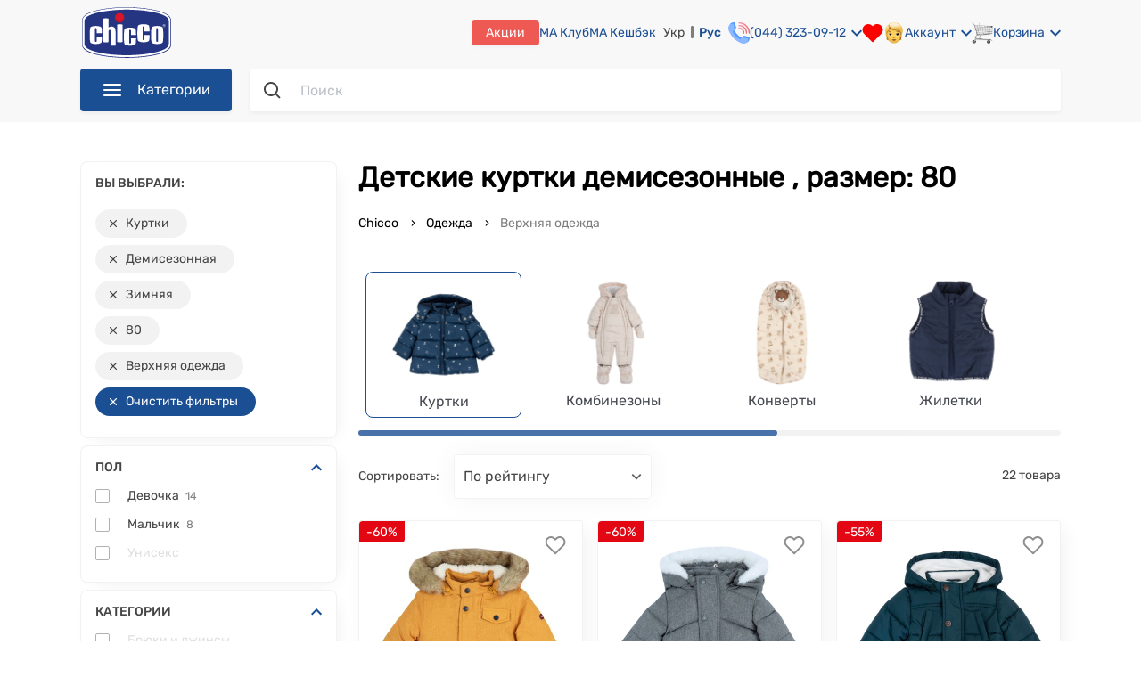

--- FILE ---
content_type: text/html; charset=utf-8
request_url: https://chicco.com.ua/odezhda/verkhnyaya-odezhda/outerwear_type=kurtki/outerwear_model=demisezonnaya,zimnyaya/size=80
body_size: 57845
content:
<!doctype html>
<html data-n-head-ssr lang="ru" data-n-head="%7B%22lang%22:%7B%22ssr%22:%22ru%22%7D%7D">
  <head >
    <meta data-n-head="ssr" name="viewport" content="width=device-width, initial-scale=1, maximum-scale=1 shrink-to-fit=no"><meta data-n-head="ssr" data-hid="sentry-trace" name="sentry-trace" content="bd1902090139461591c6571881c80b7c-95e0a6d5a67c717d-0"><meta data-n-head="ssr" data-hid="sentry-baggage" name="baggage" content="sentry-environment=production,sentry-release=Chicco-UI%20production%20release%207554346b,sentry-public_key=fe9244ca58694134a7b23cbf4c48ece0,sentry-trace_id=bd1902090139461591c6571881c80b7c,sentry-sample_rate=0.0002,sentry-transaction=GET%20%2Fodezhda%2Fverkhnyaya-odezhda%2Fouterwear_type%3Dkurtki%2Fouterwear_model%3Ddemisezonnaya%2Czimnyaya%2Fsize%3D80,sentry-sampled=false"><meta data-n-head="ssr" data-hid="charset" charset="utf-8"><meta data-n-head="ssr" data-hid="mobile-web-app-capable" name="mobile-web-app-capable" content="yes"><meta data-n-head="ssr" data-hid="apple-mobile-web-app-title" name="apple-mobile-web-app-title" content="Chicco"><meta data-n-head="ssr" data-hid="og:type" name="og:type" property="og:type" content="website"><meta data-n-head="ssr" data-hid="og:site_name" name="og:site_name" property="og:site_name" content="Chicco"><meta data-n-head="ssr" data-hid="twitter:card" name="twitter:card" content="summary"><meta data-n-head="ssr" data-hid="og:title" name="og:title" property="og:title" content="Детские куртки демисезонные , размер: 80 ❤️️️️ купить в Киеве и Украине | CHICCO.COM.UA"><meta data-n-head="ssr" data-hid="og:url" name="og:url" property="og:url" content="https://chicco.com.ua/odezhda/verkhnyaya-odezhda/outerwear_type=kurtki/outerwear_model=demisezonnaya/size=80"><meta data-n-head="ssr" data-hid="og:description" name="og:description" property="og:description" content="Куртка детская демисезонные , размер: 80 ✅ в интернет магазине CHICCO.COM.UA ✔️ оригинальная продукция Chicco (Чико) ⭐️ до 50% оплата МА Кешбэком ⚡ Доставка по Украине"><meta data-n-head="ssr" data-hid="twitter:description" name="twitter:description" content="Куртка детская демисезонные , размер: 80 ✅ в интернет магазине CHICCO.COM.UA ✔️ оригинальная продукция Chicco (Чико) ⭐️ до 50% оплата МА Кешбэком ⚡ Доставка по Украине"><meta data-n-head="ssr" data-hid="description" name="description" content="Куртка детская демисезонные , размер: 80 ✅ в интернет магазине CHICCO.COM.UA ✔️ оригинальная продукция Chicco (Чико) ⭐️ до 50% оплата МА Кешбэком ⚡ Доставка по Украине"><meta data-n-head="ssr" data-hid="og:image" name="og:image" property="og:image" content="https://static.chicco.com.ua/content-image/promo/logo_chicco.png"><meta data-n-head="ssr" data-hid="twitter:image" name="twitter:image" content="https://static.chicco.com.ua/content-image/promo/logo_chicco.png"><meta data-n-head="ssr" data-hid="keywords" name="keywords" content="Куртки для детей, Купить куртки для детей"><meta data-n-head="ssr" data-hid="robots" name="robots" content="noindex,nofollow"><title>Детские куртки демисезонные , размер: 80 ❤️️️️ купить в Киеве и Украине | CHICCO.COM.UA</title><link data-n-head="ssr" rel="icon" type="image/x-icon" href="/favicon.ico"><link data-n-head="ssr" data-hid="shortcut-icon" rel="shortcut icon" href="/favicon.ico"><link data-n-head="ssr" rel="manifest" href="/_nuxt/manifest.addc7c1d.json" data-hid="manifest"><link data-n-head="ssr" data-hid="i18n-alt-ua" rel="alternate" href="https://chicco.com.ua/ua/odezhda/verkhnyaya-odezhda/outerwear_type=kurtki/outerwear_model=demisezonnaya,zimnyaya/size=80" hreflang="uk"><link data-n-head="ssr" data-hid="i18n-alt-ru" rel="alternate" href="https://chicco.com.ua/odezhda/verkhnyaya-odezhda/outerwear_type=kurtki/outerwear_model=demisezonnaya,zimnyaya/size=80" hreflang="ru"><link data-n-head="ssr" data-hid="x-default" rel="alternate" href="https://chicco.com.ua/ua/odezhda/verkhnyaya-odezhda/outerwear_type=kurtki/outerwear_model=demisezonnaya,zimnyaya/size=80" hreflang="x-default"><link data-n-head="ssr" rel="icon" type="image/x-icon" href="/favicon.ico"><script data-n-head="ssr" data-hid="gtm-script">if(!window._gtm_init){window._gtm_init=1;(function(w,n,d,m,e,p){w[d]=(w[d]==1||n[d]=='yes'||n[d]==1||n[m]==1||(w[e]&&w[e][p]&&w[e][p]()))?1:0})(window,navigator,'doNotTrack','msDoNotTrack','external','msTrackingProtectionEnabled');(function(w,d,s,l,x,y){w[x]={};w._gtm_inject=function(i){w[x][i]=1;w[l]=w[l]||[];w[l].push({'gtm.start':new Date().getTime(),event:'gtm.js'});var f=d.getElementsByTagName(s)[0],j=d.createElement(s);j.async=true;j.src='https://www.googletagmanager.com/gtm.js?id='+i;f.parentNode.insertBefore(j,f);};w[y]('GTM-K6BVXCH')})(window,document,'script','dataLayer','_gtm_ids','_gtm_inject')}</script><script data-n-head="ssr" type="application/ld+json">{"@context":"https://schema.org","@type":"WebSite","url":"https://chicco.com.ua/","potentialAction":{"@type":"SearchAction","target":"https://chicco.com.ua/search-result?q={search_term_string}","query-input":"required name=search_term_string"}}</script><script data-n-head="ssr" type="application/ld+json">{"@context":"http://schema.org","@type":"Organization","name":"Chicco Украина – официальный интернет-магазин детских товаров Chicco","url":"https://chicco.com.ua/","logo":"https://static.chicco.com.ua/assets/img/main/logo.svg","contactPoint":[{"@type":"ContactPoint","telephone":"+38 (044) 323-09-12","contactType":"Sales"}],"sameAs":["https://www.facebook.com/chiccoukr","https://www.instagram.com/chiccoukraine/","https://www.youtube.com/user/chiccoukr"]}</script><script data-n-head="ssr" type="application/ld+json">{"@context":"http://schema.org/","@type":"BreadcrumbList","itemListElement":[{"@type":"ListItem","position":1,"item":{"@id":"https://chicco.com.ua","name":"Chicco.com.ua"}},{"@type":"ListItem","position":2,"item":{"@id":"https://chicco.com.ua/odezhda","name":"Одежда"}},{"@type":"ListItem","position":3,"item":{"@id":"https://chicco.com.ua/odezhda/verkhnyaya-odezhda","name":"Верхняя одежда"}}]}</script><link rel="stylesheet" href="/_nuxt/css/a36637e11ae1a2f5d399.css"><link rel="stylesheet" href="/_nuxt/css/5dcf79024f4f1ce9c57e.css"><link rel="stylesheet" href="/_nuxt/css/cf42a24a873788b67308.css"><link rel="stylesheet" href="/_nuxt/css/d44860cf730a1f4c4e33.css"><link rel="stylesheet" href="/_nuxt/css/867fdf25d7a14558814f.css"><link rel="stylesheet" href="/_nuxt/css/ba847e974133838fb320.css"><link rel="stylesheet" href="/_nuxt/css/aaf62e72d3b6f0ec1ea0.css">
  </head>
  <body class="" data-n-head="%7B%22class%22:%7B%22ssr%22:%22%22%7D%7D">
    <noscript data-n-head="ssr" data-hid="gtm-noscript" data-pbody="true"><iframe src="https://www.googletagmanager.com/ns.html?id=GTM-K6BVXCH&" height="0" width="0" style="display:none;visibility:hidden" title="gtm"></iframe></noscript><div data-server-rendered="true" id="__nuxt"><!----><div id="__layout"><div><noscript><div data-nosnippet class="noscript-default"><h3>Скорее всего в вашем браузере отключён JavaScript.</h3> <p>
        Вы должны включить JavaScript в вашем браузере, чтобы использовать все возможности этого сайта.
      </p></div></noscript> <!----> <header><div class="header"><div class="container"><div class="header-top"><section class="mobile-menu--visibility"><div class="burger"><img src="https://static.chicco.com.ua/chicco-assets/svg/header/menu-dropdown-gray.svg" alt="burger" class="burger__img"></div> <div class="mobile-menu"><div class="close-overlay"><img src="https://static.chicco.com.ua/chicco-assets/svg/close-red.svg" alt="close"></div> <div class="mobile-menu__wrap"><div class="mobile-menu-head"><div class="mobile-menu-head__close"><img src="https://static.chicco.com.ua/chicco-assets/svg/mobile-nav-close.svg" alt="close"></div> <div class="logo mobile-menu-head__logo"><a href="/" class="nuxt-link-active"><img src="https://static.chicco.com.ua/chicco-assets/svg/Chicco_logo_2021.svg" alt="Logo"></a></div> <div class="language-switcher mobile-menu-head__item"><a href="/ua/odezhda/verkhnyaya-odezhda/outerwear_type=kurtki/outerwear_model=demisezonnaya,zimnyaya/size=80" class="language-switcher__item">
    Укр
  </a><a href="/odezhda/verkhnyaya-odezhda/outerwear_type=kurtki/outerwear_model=demisezonnaya,zimnyaya/size=80" aria-current="page" class="language-switcher__item nuxt-link-exact-active nuxt-link-active active">
    Рус
  </a></div></div> <div class="mobile-menu-body"><div class="mobile-menu-wrapper"><ul class="menu-wrapper__list"><li class="menu-wrapper__list-item"><div class="menu-wrapper__list-item__link"><div class="menu-wrapper__list-item__link-img"><img src="https://static.chicco.com.ua/chicco-assets/img/menu/80/detskaya-komnata.png" alt="detskaya-komnata"></div> <span class="menu-wrapper__list-item__link-title">Детская комната</span> <img src="https://static.chicco.com.ua/assets/svg/menu/menu-arrow.svg" alt="arrow" class="menu-wrapper__list-item__link-arrow"></div></li><li class="menu-wrapper__list-item"><div class="menu-wrapper__list-item__link"><div class="menu-wrapper__list-item__link-img"><img src="https://static.chicco.com.ua/chicco-assets/img/menu/80/kolyaski-i-avtokresla.png" alt="kolyaski-i-avtokresla"></div> <span class="menu-wrapper__list-item__link-title">Коляски и автокресла</span> <img src="https://static.chicco.com.ua/assets/svg/menu/menu-arrow.svg" alt="arrow" class="menu-wrapper__list-item__link-arrow"></div></li><li class="menu-wrapper__list-item"><div class="menu-wrapper__list-item__link"><div class="menu-wrapper__list-item__link-img"><img src="https://static.chicco.com.ua/chicco-assets/img/menu/80/kormlenie.png" alt="kormlenie"></div> <span class="menu-wrapper__list-item__link-title">Кормление</span> <img src="https://static.chicco.com.ua/assets/svg/menu/menu-arrow.svg" alt="arrow" class="menu-wrapper__list-item__link-arrow"></div></li><li class="menu-wrapper__list-item"><div class="menu-wrapper__list-item__link"><div class="menu-wrapper__list-item__link-img"><img src="https://static.chicco.com.ua/chicco-assets/img/menu/80/ukhod-i-gigiena.png" alt="ukhod-i-gigiena"></div> <span class="menu-wrapper__list-item__link-title">Уход и гигиена</span> <img src="https://static.chicco.com.ua/assets/svg/menu/menu-arrow.svg" alt="arrow" class="menu-wrapper__list-item__link-arrow"></div></li><li class="menu-wrapper__list-item"><div class="menu-wrapper__list-item__link"><div class="menu-wrapper__list-item__link-img"><img src="https://static.chicco.com.ua/chicco-assets/img/menu/80/kosmetika.png" alt="kosmetika"></div> <span class="menu-wrapper__list-item__link-title">Косметика</span> <img src="https://static.chicco.com.ua/assets/svg/menu/menu-arrow.svg" alt="arrow" class="menu-wrapper__list-item__link-arrow"></div></li><li class="menu-wrapper__list-item"><div class="menu-wrapper__list-item__link"><div class="menu-wrapper__list-item__link-img"><img src="https://static.chicco.com.ua/chicco-assets/img/menu/80/dlya-mam-2.png" alt="dlya-mam-2"></div> <span class="menu-wrapper__list-item__link-title">Для мам</span> <img src="https://static.chicco.com.ua/assets/svg/menu/menu-arrow.svg" alt="arrow" class="menu-wrapper__list-item__link-arrow"></div></li><li class="menu-wrapper__list-item"><div class="menu-wrapper__list-item__link"><div class="menu-wrapper__list-item__link-img"><img src="https://static.chicco.com.ua/chicco-assets/img/menu/80/igrushki.png" alt="igrushki"></div> <span class="menu-wrapper__list-item__link-title">Игрушки</span> <img src="https://static.chicco.com.ua/assets/svg/menu/menu-arrow.svg" alt="arrow" class="menu-wrapper__list-item__link-arrow"></div></li><li class="menu-wrapper__list-item"><div class="menu-wrapper__list-item__link"><div class="menu-wrapper__list-item__link-img"><img src="https://static.chicco.com.ua/chicco-assets/img/menu/80/odezhda.png" alt="odezhda"></div> <span class="menu-wrapper__list-item__link-title">Одежда</span> <img src="https://static.chicco.com.ua/assets/svg/menu/menu-arrow.svg" alt="arrow" class="menu-wrapper__list-item__link-arrow"></div></li><li class="menu-wrapper__list-item"><div class="menu-wrapper__list-item__link"><div class="menu-wrapper__list-item__link-img"><img src="https://static.chicco.com.ua/chicco-assets/img/menu/80/obuv.png" alt="obuv"></div> <span class="menu-wrapper__list-item__link-title">Обувь</span> <img src="https://static.chicco.com.ua/assets/svg/menu/menu-arrow.svg" alt="arrow" class="menu-wrapper__list-item__link-arrow"></div></li> <li class="menu-wrapper__list-item"><a href="/outlet" title="Outlet" aria-label="Outlet" class="menu-wrapper__list-item__link menu-wrapper__list-item__link-outlet"><div class="menu-wrapper__list-item__link-img"><img src="https://static.chicco.com.ua/chicco-assets/img/menu/80/80x80_outlet_mob.png" alt="outlet"></div> <span class="menu-wrapper__list-item__link-title">Outlet</span> <img src="https://static.chicco.com.ua/assets/svg/menu/menu-arrow.svg" alt="arrow" class="menu-wrapper__list-item__link-arrow"></a></li></ul></div> <div class="mobile-menu-wrapper" style="display:none;"><div class="menu-wrapper__list-item__link"><img src="https://static.chicco.com.ua/assets/svg/menu/menu-arrow.svg" alt="arrow" class="menu-wrapper__list-item__link-arrow__back"> <span class="menu-wrapper__list-item__link-title"></span></div> <div class="wrapper-list__item-show-all"><!----></div> <ul class="menu-wrapper__list"></ul></div> <div class="mobile-menu-wrapper" style="display:none;"><div class="menu-wrapper__list-item"><div class="menu-wrapper__list-item__link"><img src="https://static.chicco.com.ua/assets/svg/menu/menu-arrow.svg" alt="arrow" class="menu-wrapper__list-item__link-arrow__back"> <span class="menu-wrapper__list-item__link-folder-item"></span> <span class="menu-wrapper__list-item__link-folder-title"></span></div></div> <ul class="menu-wrapper__list"></ul></div> <div class="mobile-menu-separator"></div> <a href="tel:0443230906" class="mobile-menu-contact"><img src="https://static.chicco.com.ua/chicco-assets/svg/contact-phone.svg" alt="close">(044)
          323-09-06</a> <ul class="mobile-menu-sublist"><li class="mobile-menu-sublist__item"><a href="/info/about-shop" class="mobile-menu-sublist__link">О нас</a></li> <li class="mobile-menu-sublist__item"><a href="/info/shops" class="mobile-menu-sublist__link">Наши магазины</a></li> <li class="mobile-menu-sublist__item"><a href="/info/contact-us" class="mobile-menu-sublist__link">Обратная связь</a></li> <li class="mobile-menu-sublist__item"><a href="/info/delivery" class="mobile-menu-sublist__link">Доставка и оплата</a></li> <li class="mobile-menu-sublist__item"><a href="/info/return-policy" class="mobile-menu-sublist__link">Возврат и обмен</a></li> <li class="mobile-menu-sublist__item"><a href="/info/service-warranty" class="mobile-menu-sublist__link">Сервис и гарантия</a></li> <li class="mobile-menu-sublist__item"><a href="/info/bonus-rules" class="mobile-menu-sublist__link">Программа МА Кешбэк</a></li> <li class="mobile-menu-sublist__item"><a href="/info/subscription" class="mobile-menu-sublist__link">МА Клуб</a></li> <li class="mobile-menu-sublist__item"><a href="/promotion" class="mobile-menu-sublist__link">Акции и распродажи</a></li> <li class="mobile-menu-sublist__item"><a href="/pakunok-malyuka" class="mobile-menu-sublist__link">Пакунок малюка</a></li> <li class="mobile-menu-sublist__item"><a href="/info/gift-sertificate" class="mobile-menu-sublist__link">
              Подарочные сертификаты
            </a></li> <li class="mobile-menu-sublist__item"><a href="/blog" class="mobile-menu-sublist__link">Блог</a></li> <li class="mobile-menu-sublist__item"><a href="/info/purchase-terms" class="mobile-menu-sublist__link">Условия покупки</a></li></ul></div></div></div> <div class="mobile-menu-overlay"></div></section> <div class="logo header-top__logo"><a href="/" class="nuxt-link-active"><img src="https://static.chicco.com.ua/chicco-assets/svg/Chicco_logo_2021.svg" alt="Logo"></a></div> <nav class="header-top__nav"><div class="header-top__nav-left-side"><div class="call-center"><a href="tel:0443230912" class="call-center__number">(044) 323-09-12</a> <!----></div></div> <div class="header-top__nav-right-side"><a href="/promotion" class="header-top__nav-right-side-link promotions">Акции</a> <a href="/info/subscription" class="header-top__nav-right-side-link babycard">МА Клуб
            </a> <a href="/info/bonus-rules" class="header-top__nav-right-side-link babycard">МА Кешбэк
            </a> <a href="/info/service-warranty" class="header-top__nav-right-side-link guarantee">
              Гарантия и сервис
            </a> <a href="/info/delivery" class="header-top__nav-right-side-link payment-and-delivery">
              Оплата и доставка
            </a> <a href="/info/shops" class="header-top__nav-right-side-link shops">Магазины</a> <div class="language-switcher header-top__nav-right-side-link"><a href="/ua/odezhda/verkhnyaya-odezhda/outerwear_type=kurtki/outerwear_model=demisezonnaya,zimnyaya/size=80" class="language-switcher__item">
    Укр
  </a><a href="/odezhda/verkhnyaya-odezhda/outerwear_type=kurtki/outerwear_model=demisezonnaya,zimnyaya/size=80" aria-current="page" class="language-switcher__item nuxt-link-exact-active nuxt-link-active active">
    Рус
  </a></div> <a href="tel:0443230912" class="header-top__nav-right-side-link call-center"><img src="https://static.chicco.com.ua/chicco-assets/svg/header/phone.svg" alt="call-center"> <div class="text">(044) 323-09-12</div> <img src="https://static.chicco.com.ua/chicco-assets/svg/arrow-down-blue.svg" alt="Arrow" class="arrow"> <div class="call-center-popup"><div class="call-center-popup-wrapper"><p class="call-center-popup-text">График работы Call-центра:</p> <p class="call-center-popup-text">пн-вс: с <b>09:00</b> до <b>20:00</b></p></div></div></a> <section class="header-top__nav-right-side-link wish-list"><div class="wishlist-wrapper"><div class="wishlist" data-v-62266480><svg width="24" height="22" viewBox="0 0 24 22" fill="none" xmlns="http://www.w3.org/2000/svg" data-v-62266480><path d="M20.8401 3.60999C20.3294 3.099 19.7229 2.69364 19.0555 2.41708C18.388 2.14052 17.6726 1.99817 16.9501 1.99817C16.2276 1.99817 15.5122 2.14052 14.8448 2.41708C14.1773 2.69364 13.5709 3.099 13.0601 3.60999L12.0001 4.66999L10.9401 3.60999C9.90843 2.5783 8.50915 1.9987 7.05012 1.9987C5.59109 1.9987 4.19181 2.5783 3.16012 3.60999C2.12843 4.64169 1.54883 6.04096 1.54883 7.49999C1.54883 8.95903 2.12843 10.3583 3.16012 11.39L4.22012 12.45L12.0001 20.23L19.7801 12.45L20.8401 11.39C21.3511 10.8792 21.7565 10.2728 22.033 9.60535C22.3096 8.93789 22.4519 8.22248 22.4519 7.49999C22.4519 6.77751 22.3096 6.0621 22.033 5.39464C21.7565 4.72718 21.3511 4.12075 20.8401 3.60999V3.60999Z" stroke="red" fill="red" stroke-width="2" stroke-linecap="round" stroke-linejoin="round"></path></svg> <!----></div></div></section> <div class="account-wrapper"><div class="header-top__nav-right-side-link account"><img src="https://static.chicco.com.ua/chicco-assets/svg/header/face.svg" alt="account"> <div class="text">Аккаунт</div> <img src="https://static.chicco.com.ua/chicco-assets/svg/arrow-down-blue.svg" alt="Arrow" class="arrow"></div> <div class="account-popup display-none"><div class="account-popup-wrapper"><div class="account-popup__auth login">Войти</div> <div class="account-popup__auth register">Регистрация</div></div></div></div> <div class="basket-wrapper"><div class="header-top__nav-right-side-link basket"><img src="https://static.chicco.com.ua/chicco-assets/svg/header/basket.svg" alt="basket"> <div class="text">Корзина</div> <img src="https://static.chicco.com.ua/chicco-assets/svg/arrow-down-blue.svg" alt="Arrow" class="arrow"> <div class="counter" style="display:none;">0</div></div> <div class="basket-popup display-none"><div class="basket-popup-wrapper"><!----></div></div> <!----></div></div></nav></div> <div class="header-bottom"><nav class="navigation"><div class="navigation__button"><img src="https://static.chicco.com.ua/chicco-assets/svg/header/menu-dropdown-white.svg" alt="Menu" class="navigation-button__img">Категории
  </div> <noscript><ul class="navigation__list"><li class="navigation-list__item"><a href="/detskaya-komnata" aria-label="Детская комната" class="navigation-list__link"><div class="navigation-ico"><img src="https://static.chicco.com.ua/chicco-assets/img/menu/80/detskaya-komnata.png" alt="detskaya-komnata"></div> <span>Детская комната</span><img src="https://static.chicco.com.ua/chicco-assets/svg/menu-arrow.svg" alt="arrow" class="navigation-arrow"></a></li><li class="navigation-list__item"><a href="/kolyaski-i-avtokresla" aria-label="Коляски и автокресла" class="navigation-list__link"><div class="navigation-ico"><img src="https://static.chicco.com.ua/chicco-assets/img/menu/80/kolyaski-i-avtokresla.png" alt="kolyaski-i-avtokresla"></div> <span>Коляски и автокресла</span><img src="https://static.chicco.com.ua/chicco-assets/svg/menu-arrow.svg" alt="arrow" class="navigation-arrow"></a></li><li class="navigation-list__item"><a href="/kormlenie" aria-label="Кормление" class="navigation-list__link"><div class="navigation-ico"><img src="https://static.chicco.com.ua/chicco-assets/img/menu/80/kormlenie.png" alt="kormlenie"></div> <span>Кормление</span><img src="https://static.chicco.com.ua/chicco-assets/svg/menu-arrow.svg" alt="arrow" class="navigation-arrow"></a></li><li class="navigation-list__item"><a href="/ukhod-i-gigiena" aria-label="Уход и гигиена" class="navigation-list__link"><div class="navigation-ico"><img src="https://static.chicco.com.ua/chicco-assets/img/menu/80/ukhod-i-gigiena.png" alt="ukhod-i-gigiena"></div> <span>Уход и гигиена</span><img src="https://static.chicco.com.ua/chicco-assets/svg/menu-arrow.svg" alt="arrow" class="navigation-arrow"></a></li><li class="navigation-list__item"><a href="/kosmetika" aria-label="Косметика" class="navigation-list__link"><div class="navigation-ico"><img src="https://static.chicco.com.ua/chicco-assets/img/menu/80/kosmetika.png" alt="kosmetika"></div> <span>Косметика</span><img src="https://static.chicco.com.ua/chicco-assets/svg/menu-arrow.svg" alt="arrow" class="navigation-arrow"></a></li><li class="navigation-list__item"><a href="/dlya-mam-2" aria-label="Для мам" class="navigation-list__link"><div class="navigation-ico"><img src="https://static.chicco.com.ua/chicco-assets/img/menu/80/dlya-mam-2.png" alt="dlya-mam-2"></div> <span>Для мам</span><img src="https://static.chicco.com.ua/chicco-assets/svg/menu-arrow.svg" alt="arrow" class="navigation-arrow"></a></li><li class="navigation-list__item"><a href="/igrushki" aria-label="Игрушки" class="navigation-list__link"><div class="navigation-ico"><img src="https://static.chicco.com.ua/chicco-assets/img/menu/80/igrushki.png" alt="igrushki"></div> <span>Игрушки</span><img src="https://static.chicco.com.ua/chicco-assets/svg/menu-arrow.svg" alt="arrow" class="navigation-arrow"></a></li><li class="navigation-list__item"><a href="/odezhda" aria-label="Одежда" class="navigation-list__link nuxt-link-active"><div class="navigation-ico"><img src="https://static.chicco.com.ua/chicco-assets/img/menu/80/odezhda.png" alt="odezhda"></div> <span>Одежда</span><img src="https://static.chicco.com.ua/chicco-assets/svg/menu-arrow.svg" alt="arrow" class="navigation-arrow"></a></li><li class="navigation-list__item"><a href="/obuv" aria-label="Обувь" class="navigation-list__link"><div class="navigation-ico"><img src="https://static.chicco.com.ua/chicco-assets/img/menu/80/obuv.png" alt="obuv"></div> <span>Обувь</span><img src="https://static.chicco.com.ua/chicco-assets/svg/menu-arrow.svg" alt="arrow" class="navigation-arrow"></a></li> <li class="navigation-list__item navigation-list__sale"><a href="/outlet" title="Outlet" aria-label="Outlet" class="navigation-list__link"><div class="navigation-ico"><img src="https://static.chicco.com.ua/chicco-assets/img/menu/80/80x80_outlet_mob.png" alt="outlet"></div> <span>Outlet</span></a></li></ul></noscript> <ul class="navigation__list invisible"><li class="navigation-list__item"><a href="/detskaya-komnata" aria-label="Детская комната" class="navigation-list__link"><div class="navigation-ico"><img src="https://static.chicco.com.ua/chicco-assets/img/menu/80/detskaya-komnata.png" alt="detskaya-komnata"></div> <span>Детская комната</span><img src="https://static.chicco.com.ua/chicco-assets/svg/menu-arrow.svg" alt="arrow" class="navigation-arrow"></a> <section class="dropdowns-menu"><div class="dropdowns-menu-wrap"><div class="dropdowns-menu__col-gender"><!----> <!----></div> <div class="dropdowns-menu__col-gender"><div class="dropdowns-menu__col"><div class="dropdowns-menu__head">Категории</div> <ul class="menu-list menu-list_drop"><li class="menu-list__item"><a href="/detskaya-komnata/krovatki-i-manezhi" aria-label="Кроватки и манежи" class="menu-list__text menu-list__text_drop">
        Кроватки и манежи
      </a></li><li class="menu-list__item"><a href="/detskaya-komnata/postelnye-prinadlezhnosti" aria-label="Постельные принадлежности" class="menu-list__text menu-list__text_drop">
        Постельные принадлежности
      </a></li><li class="menu-list__item"><a href="/detskaya-komnata/kupanie" aria-label="Купание" class="menu-list__text menu-list__text_drop">
        Купание
      </a></li><li class="menu-list__item"><a href="/detskaya-komnata/pelenalnye-stoliki" aria-label="Пеленальные столики" class="menu-list__text menu-list__text_drop">
        Пеленальные столики
      </a></li><li class="menu-list__item"><a href="/detskaya-komnata/radio--i-videonyani" aria-label="Радио- и видеоняни" class="menu-list__text menu-list__text_drop">
        Радио- и видеоняни
      </a></li><li class="menu-list__item"><a href="/detskaya-komnata/bezopasnost-v-dome" aria-label="Безопасность в доме" class="menu-list__text menu-list__text_drop">
        Безопасность в доме
      </a></li><li class="menu-list__item"><a href="/detskaya-komnata/uvlazhniteli-vozdukha" aria-label="Увлажнители воздуха" class="menu-list__text menu-list__text_drop">
        Увлажнители воздуха
      </a></li><li class="menu-list__item"><a href="/detskaya-komnata/nochniki" aria-label="Ночники" class="menu-list__text menu-list__text_drop">
        Ночники
      </a></li><li class="menu-list__item"><a href="/detskaya-komnata/khodunki" aria-label="Ходунки" class="menu-list__text menu-list__text_drop">
        Ходунки
      </a></li><li class="menu-list__item"><a href="/detskaya-komnata/kresla-kachalki" aria-label="Кресла-качалки" class="menu-list__text menu-list__text_drop">
        Кресла-качалки
      </a></li><li class="menu-list__item"><a href="/detskaya-komnata/myagkie-kresla" aria-label="Мягкие кресла" class="menu-list__text menu-list__text_drop">
        Мягкие кресла
      </a></li></ul></div></div> <div class="dropdowns-menu__col-gender"><!----> <!----></div> <!----></div></section></li><li class="navigation-list__item"><a href="/kolyaski-i-avtokresla" aria-label="Коляски и автокресла" class="navigation-list__link"><div class="navigation-ico"><img src="https://static.chicco.com.ua/chicco-assets/img/menu/80/kolyaski-i-avtokresla.png" alt="kolyaski-i-avtokresla"></div> <span>Коляски и автокресла</span><img src="https://static.chicco.com.ua/chicco-assets/svg/menu-arrow.svg" alt="arrow" class="navigation-arrow"></a> <section class="dropdowns-menu"><div class="dropdowns-menu-wrap"><div class="dropdowns-menu__col-gender"><!----> <!----></div> <div class="dropdowns-menu__col-gender"><div class="dropdowns-menu__col"><div class="dropdowns-menu__head">Категории</div> <ul class="menu-list menu-list_drop"><li class="menu-list__item"><a href="/kolyaski-i-avtokresla/avtokresla" aria-label="Автокресла" class="menu-list__text menu-list__text_drop">
        Автокресла
      </a></li><li class="menu-list__item"><a href="/kolyaski-i-avtokresla/kolyaski" aria-label="Коляски" class="menu-list__text menu-list__text_drop">
        Коляски
      </a></li><li class="menu-list__item"><a href="/kolyaski-i-avtokresla/nagrudnye-sumki" aria-label="Нагрудные сумки" class="menu-list__text menu-list__text_drop">
        Нагрудные сумки
      </a></li><li class="menu-list__item"><a href="/kolyaski-i-avtokresla/aksessuary-dlya-kolyasok" aria-label="Аксессуары для колясок" class="menu-list__text menu-list__text_drop">
        Аксессуары для колясок
      </a></li></ul></div></div> <div class="dropdowns-menu__col-gender"><!----> <!----></div> <!----></div></section></li><li class="navigation-list__item"><a href="/kormlenie" aria-label="Кормление" class="navigation-list__link"><div class="navigation-ico"><img src="https://static.chicco.com.ua/chicco-assets/img/menu/80/kormlenie.png" alt="kormlenie"></div> <span>Кормление</span><img src="https://static.chicco.com.ua/chicco-assets/svg/menu-arrow.svg" alt="arrow" class="navigation-arrow"></a> <section class="dropdowns-menu"><div class="dropdowns-menu-wrap"><div class="dropdowns-menu__col-gender"><!----> <!----></div> <div class="dropdowns-menu__col-gender"><div class="dropdowns-menu__col"><div class="dropdowns-menu__head">Категории</div> <ul class="menu-list menu-list_drop"><li class="menu-list__item"><a href="/kormlenie/detskie-smesi" aria-label="Детские смеси" class="menu-list__text menu-list__text_drop">
        Детские смеси
      </a></li><li class="menu-list__item"><a href="/kormlenie/kashi" aria-label="Каши" class="menu-list__text menu-list__text_drop">
        Каши
      </a></li><li class="menu-list__item"><a href="/kormlenie/pyure-i-sneki" aria-label="Пюре и снеки" class="menu-list__text menu-list__text_drop">
        Пюре и снеки
      </a></li><li class="menu-list__item"><a href="/kormlenie/stulchiki-dlya-kormleniya" aria-label="Стульчики для кормления" class="menu-list__text menu-list__text_drop">
        Стульчики для кормления
      </a></li><li class="menu-list__item"><a href="/kormlenie/molokootsosy" aria-label="Молокоотсосы" class="menu-list__text menu-list__text_drop">
        Молокоотсосы
      </a></li><li class="menu-list__item"><a href="/kormlenie/butylochki-dlya-kormleniya" aria-label="Бутылочки для кормления" class="menu-list__text menu-list__text_drop">
        Бутылочки для кормления
      </a></li><li class="menu-list__item"><a href="/kormlenie/soski-dlya-butylochek" aria-label="Соски для бутылочек" class="menu-list__text menu-list__text_drop">
        Соски для бутылочек
      </a></li><li class="menu-list__item"><a href="/kormlenie/podogrevateli-i-sterilizatory" aria-label="Подогреватели и стерилизаторы" class="menu-list__text menu-list__text_drop">
        Подогреватели и стерилизаторы
      </a></li><li class="menu-list__item"><a href="/kormlenie/pustyshki-karabiny" aria-label="Пустышки, карабины" class="menu-list__text menu-list__text_drop">
        Пустышки, карабины
      </a></li><li class="menu-list__item"><a href="/kormlenie/kukhonnye-kombainy" aria-label="Кухонные комбайны" class="menu-list__text menu-list__text_drop">
        Кухонные комбайны
      </a></li><li class="menu-list__item"><a href="/kormlenie/posuda-termosy-aksessuary" aria-label="Посуда, термосы, аксессуары" class="menu-list__text menu-list__text_drop">
        Посуда, термосы, аксессуары
      </a></li><li class="menu-list__item"><a href="/kormlenie/slyunyavchiki-i-nagrudniki" aria-label="Слюнявчики и нагрудники" class="menu-list__text menu-list__text_drop">
        Слюнявчики и нагрудники
      </a></li><li class="menu-list__item"><a href="/kormlenie/podushki-dlya-kormleniya" aria-label="Подушки для кормления" class="menu-list__text menu-list__text_drop">
        Подушки для кормления
      </a></li></ul></div></div> <div class="dropdowns-menu__col-gender"><!----> <!----></div> <!----></div></section></li><li class="navigation-list__item"><a href="/ukhod-i-gigiena" aria-label="Уход и гигиена" class="navigation-list__link"><div class="navigation-ico"><img src="https://static.chicco.com.ua/chicco-assets/img/menu/80/ukhod-i-gigiena.png" alt="ukhod-i-gigiena"></div> <span>Уход и гигиена</span><img src="https://static.chicco.com.ua/chicco-assets/svg/menu-arrow.svg" alt="arrow" class="navigation-arrow"></a> <section class="dropdowns-menu"><div class="dropdowns-menu-wrap"><div class="dropdowns-menu__col-gender"><!----> <!----></div> <div class="dropdowns-menu__col-gender"><div class="dropdowns-menu__col"><div class="dropdowns-menu__head">Категории</div> <ul class="menu-list menu-list_drop"><li class="menu-list__item"><a href="/ukhod-i-gigiena/nabory-v-roddom" aria-label="Наборы в роддом" class="menu-list__text menu-list__text_drop">
        Наборы в роддом
      </a></li><li class="menu-list__item"><a href="/ukhod-i-gigiena/gigiena-mamy" aria-label="Гигиена мамы" class="menu-list__text menu-list__text_drop">
        Гигиена мамы
      </a></li><li class="menu-list__item"><a href="/ukhod-i-gigiena/gigiena-malysha" aria-label="Гигиена малыша" class="menu-list__text menu-list__text_drop">
        Гигиена малыша
      </a></li><li class="menu-list__item"><a href="/ukhod-i-gigiena/podguzniki" aria-label="Подгузники" class="menu-list__text menu-list__text_drop">
        Подгузники
      </a></li><li class="menu-list__item"><a href="/ukhod-i-gigiena/gorshki" aria-label="Горшки" class="menu-list__text menu-list__text_drop">
        Горшки
      </a></li><li class="menu-list__item"><a href="/ukhod-i-gigiena/sredstva-dlya-stirki" aria-label="Средства для стирки" class="menu-list__text menu-list__text_drop">
        Средства для стирки
      </a></li></ul></div></div> <div class="dropdowns-menu__col-gender"><!----> <!----></div> <!----></div></section></li><li class="navigation-list__item"><a href="/kosmetika" aria-label="Косметика" class="navigation-list__link"><div class="navigation-ico"><img src="https://static.chicco.com.ua/chicco-assets/img/menu/80/kosmetika.png" alt="kosmetika"></div> <span>Косметика</span><img src="https://static.chicco.com.ua/chicco-assets/svg/menu-arrow.svg" alt="arrow" class="navigation-arrow"></a> <section class="dropdowns-menu"><div class="dropdowns-menu-wrap"><div class="dropdowns-menu__col-gender"><!----> <!----></div> <div class="dropdowns-menu__col-gender"><div class="dropdowns-menu__col"><div class="dropdowns-menu__head">Категории</div> <ul class="menu-list menu-list_drop"><li class="menu-list__item"><a href="/kosmetika/dlya-mam" aria-label="Для мам" class="menu-list__text menu-list__text_drop">
        Для мам
      </a></li><li class="menu-list__item"><a href="/kosmetika/dlya-kupaniya" aria-label="Для купания" class="menu-list__text menu-list__text_drop">
        Для купания
      </a></li><li class="menu-list__item"><a href="/kosmetika/ukhod-za-kozhei" aria-label="Уход за кожей" class="menu-list__text menu-list__text_drop">
        Уход за кожей
      </a></li><li class="menu-list__item"><a href="/kosmetika/dlya-smeny-podguznikov" aria-label="Для смены подгузников" class="menu-list__text menu-list__text_drop">
        Для смены подгузников
      </a></li><li class="menu-list__item"><a href="/kosmetika/ukhod-za-zubkami" aria-label="Уход за зубками" class="menu-list__text menu-list__text_drop">
        Уход за зубками
      </a></li><li class="menu-list__item"><a href="/kosmetika/solntsezashchitnaya-liniya" aria-label="Солнцезащитная линия" class="menu-list__text menu-list__text_drop">
        Солнцезащитная линия
      </a></li><li class="menu-list__item"><a href="/kosmetika/zashchita-ot-komarov" aria-label="Защита от комаров" class="menu-list__text menu-list__text_drop">
        Защита от комаров
      </a></li><li class="menu-list__item"><a href="/kosmetika/parfyumeriya-dlya-detei" aria-label="Парфюмерия для детей" class="menu-list__text menu-list__text_drop">
        Парфюмерия для детей
      </a></li></ul></div></div> <div class="dropdowns-menu__col-gender"><!----> <!----></div> <!----></div></section></li><li class="navigation-list__item"><a href="/dlya-mam-2" aria-label="Для мам" class="navigation-list__link"><div class="navigation-ico"><img src="https://static.chicco.com.ua/chicco-assets/img/menu/80/dlya-mam-2.png" alt="dlya-mam-2"></div> <span>Для мам</span><img src="https://static.chicco.com.ua/chicco-assets/svg/menu-arrow.svg" alt="arrow" class="navigation-arrow"></a> <section class="dropdowns-menu"><div class="dropdowns-menu-wrap"><div class="dropdowns-menu__col-gender"><!----> <!----></div> <div class="dropdowns-menu__col-gender"><div class="dropdowns-menu__col"><div class="dropdowns-menu__head">Категории</div> <ul class="menu-list menu-list_drop"><li class="menu-list__item"><a href="/dlya-mam-2/odezhda-dlya-beremennykh" aria-label="Одежда для беременных" class="menu-list__text menu-list__text_drop">
        Одежда для беременных
      </a></li><li class="menu-list__item"><a href="/dlya-mam-2/bele-dorodovoe" aria-label="Белье дородовое" class="menu-list__text menu-list__text_drop">
        Белье дородовое
      </a></li><li class="menu-list__item"><a href="/dlya-mam-2/bele-poslerodovoe" aria-label="Белье послеродовое" class="menu-list__text menu-list__text_drop">
        Белье послеродовое
      </a></li><li class="menu-list__item"><a href="/dlya-mam-2/gigiena-mamy-1" aria-label="Гигиена мамы" class="menu-list__text menu-list__text_drop">
        Гигиена мамы
      </a></li><li class="menu-list__item"><a href="/dlya-mam-2/kosmetika-dlya-mam" aria-label="Косметика для мам" class="menu-list__text menu-list__text_drop">
        Косметика для мам
      </a></li><li class="menu-list__item"><a href="/dlya-mam-2/nabory-v-roddom-1" aria-label="Наборы в роддом" class="menu-list__text menu-list__text_drop">
        Наборы в роддом
      </a></li><li class="menu-list__item"><a href="/dlya-mam-2/molokootsosy-1" aria-label="Молокоотсосы" class="menu-list__text menu-list__text_drop">
        Молокоотсосы
      </a></li><li class="menu-list__item"><a href="/dlya-mam-2/podushki-dlya-kormleniya-1" aria-label="Подушки для кормления" class="menu-list__text menu-list__text_drop">
        Подушки для кормления
      </a></li></ul></div></div> <div class="dropdowns-menu__col-gender"><!----> <!----></div> <!----></div></section></li><li class="navigation-list__item"><a href="/igrushki" aria-label="Игрушки" class="navigation-list__link"><div class="navigation-ico"><img src="https://static.chicco.com.ua/chicco-assets/img/menu/80/igrushki.png" alt="igrushki"></div> <span>Игрушки</span><img src="https://static.chicco.com.ua/chicco-assets/svg/menu-arrow.svg" alt="arrow" class="navigation-arrow"></a> <section class="dropdowns-menu"><div class="dropdowns-menu-wrap"><div class="dropdowns-menu__col-gender"><!----> <!----></div> <div class="dropdowns-menu__col-gender"><div class="dropdowns-menu__col"><div class="dropdowns-menu__head">Категории</div> <ul class="menu-list menu-list_drop menu-list-width"><li class="menu-list__item"><a href="/igrushki/dlya-krovatki" aria-label="Для кроватки" class="menu-list__text menu-list__text_drop">
        Для кроватки
      </a></li><li class="menu-list__item"><a href="/igrushki/proektory-muzykalnye" aria-label="Проекторы музыкальные" class="menu-list__text menu-list__text_drop">
        Проекторы музыкальные
      </a></li><li class="menu-list__item"><a href="/igrushki/razvivayushchie-tsentry" aria-label="Развивающие центры" class="menu-list__text menu-list__text_drop">
        Развивающие центры
      </a></li><li class="menu-list__item"><a href="/igrushki/myagkie-igrushki" aria-label="Мягкие игрушки" class="menu-list__text menu-list__text_drop">
        Мягкие игрушки
      </a></li><li class="menu-list__item"><a href="/igrushki/pogremushki-i-gryzuny" aria-label="Погремушки и грызуны" class="menu-list__text menu-list__text_drop">
        Погремушки и грызуны
      </a></li><li class="menu-list__item"><a href="/igrushki/dlya-kolyaski" aria-label="Для коляски" class="menu-list__text menu-list__text_drop">
        Для коляски
      </a></li><li class="menu-list__item"><a href="/igrushki/dlya-kupaniya-1" aria-label="Для купания" class="menu-list__text menu-list__text_drop">
        Для купания
      </a></li><li class="menu-list__item"><a href="/igrushki/sortery-i-piramidki" aria-label="Сортеры и пирамидки" class="menu-list__text menu-list__text_drop">
        Сортеры и пирамидки
      </a></li><li class="menu-list__item"><a href="/igrushki/igrovye-kovriki" aria-label="Игровые коврики" class="menu-list__text menu-list__text_drop">
        Игровые коврики
      </a></li><li class="menu-list__item"><a href="/igrushki/igrushki-khodunki" aria-label="Игрушки-ходунки" class="menu-list__text menu-list__text_drop">
        Игрушки-ходунки
      </a></li><li class="menu-list__item"><a href="/igrushki/muzykalnye-igrushki" aria-label="Музыкальные игрушки" class="menu-list__text menu-list__text_drop">
        Музыкальные игрушки
      </a></li><li class="menu-list__item"><a href="/igrushki/sportivnye-tsentry" aria-label="Спортивные центры" class="menu-list__text menu-list__text_drop">
        Спортивные центры
      </a></li><li class="menu-list__item"><a href="/igrushki/mashinki-i-mototsikly" aria-label="Машинки и мотоциклы" class="menu-list__text menu-list__text_drop">
        Машинки и мотоциклы
      </a></li><li class="menu-list__item"><a href="/igrushki/detskii-transport" aria-label="Детский транспорт" class="menu-list__text menu-list__text_drop">
        Детский транспорт
      </a></li><li class="menu-list__item"><a href="/igrushki/dvuyazychnye-igrushki" aria-label="Двуязычные игрушки" class="menu-list__text menu-list__text_drop">
        Двуязычные игрушки
      </a></li><li class="menu-list__item"><a href="/igrushki/nastolnye-igry" aria-label="Настольные игры" class="menu-list__text menu-list__text_drop">
        Настольные игры
      </a></li></ul></div></div> <div class="dropdowns-menu__col-gender"><!----> <div class="dropdowns-menu__col"><div class="dropdowns-menu__head">Возраст</div> <ul class="menu-list menu-list_drop"><li class="menu-list__item"><a href="/igrushki/age=ot-0-mes" aria-label="от 0 мес" class="menu-list__text menu-list__text_drop menu-list__text_capitalize">
        от 0 мес
      </a></li><li class="menu-list__item"><a href="/igrushki/age=ot-6-mes" aria-label="от 6 мес" class="menu-list__text menu-list__text_drop menu-list__text_capitalize">
        от 6 мес
      </a></li><li class="menu-list__item"><a href="/igrushki/age=ot-12-mes" aria-label="от 12 мес" class="menu-list__text menu-list__text_drop menu-list__text_capitalize">
        от 12 мес
      </a></li><li class="menu-list__item"><a href="/igrushki/age=ot-24-mes" aria-label="от 24 мес" class="menu-list__text menu-list__text_drop menu-list__text_capitalize">
        от 24 мес
      </a></li><li class="menu-list__item"><a href="/igrushki/age=ot-3-let" aria-label="от 3 лет" class="menu-list__text menu-list__text_drop menu-list__text_capitalize">
        от 3 лет
      </a></li></ul></div></div> <!----></div></section></li><li class="navigation-list__item"><a href="/odezhda" aria-label="Одежда" class="navigation-list__link nuxt-link-active"><div class="navigation-ico"><img src="https://static.chicco.com.ua/chicco-assets/img/menu/80/odezhda.png" alt="odezhda"></div> <span>Одежда</span><img src="https://static.chicco.com.ua/chicco-assets/svg/menu-arrow.svg" alt="arrow" class="navigation-arrow"></a> <section class="dropdowns-menu"><div class="dropdowns-menu-wrap"><div class="dropdowns-menu__col-gender"><div class="dropdowns-menu__col"><div class="dropdowns-menu__head">Для мальчиков</div> <ul class="menu-list menu-list_drop"><li class="menu-list__item"><a href="/odezhda/gender=1/age=0-6-mes,6-12-mes" aria-label="0 - 12 мес" class="menu-list__text menu-list__text_drop menu-list__text_capitalize">
        0 - 12 мес
      </a></li><li class="menu-list__item"><a href="/odezhda/gender=1/age=12-24-mes,2-3-goda" aria-label="12 - 36 мес" class="menu-list__text menu-list__text_drop menu-list__text_capitalize">
        12 - 36 мес
      </a></li><li class="menu-list__item"><a href="/odezhda/gender=1/age=3-8-let" aria-label="3 - 8 лет" class="menu-list__text menu-list__text_drop menu-list__text_capitalize">
        3 - 8 лет
      </a></li><li class="menu-list__item"><a href="/odezhda/gender=1/age=9-12-let" aria-label="9 - 12 лет" class="menu-list__text menu-list__text_drop menu-list__text_capitalize">
        9 - 12 лет
      </a></li></ul></div> <div class="dropdowns-menu__col"><div class="dropdowns-menu__head">Для девочек</div> <ul class="menu-list menu-list_drop"><li class="menu-list__item"><a href="/odezhda/gender=2/age=0-6-mes,6-12-mes" aria-label="0 - 12 мес" class="menu-list__text menu-list__text_drop menu-list__text_capitalize">
        0 - 12 мес
      </a></li><li class="menu-list__item"><a href="/odezhda/gender=2/age=12-24-mes,2-3-goda" aria-label="12 - 36 мес" class="menu-list__text menu-list__text_drop menu-list__text_capitalize">
        12 - 36 мес
      </a></li><li class="menu-list__item"><a href="/odezhda/gender=2/age=3-8-let" aria-label="3 - 8 лет" class="menu-list__text menu-list__text_drop menu-list__text_capitalize">
        3 - 8 лет
      </a></li><li class="menu-list__item"><a href="/odezhda/gender=2/age=9-12-let" aria-label="9 - 12 лет" class="menu-list__text menu-list__text_drop menu-list__text_capitalize">
        9 - 12 лет
      </a></li></ul></div></div> <div class="dropdowns-menu__col-gender"><div class="dropdowns-menu__col"><div class="dropdowns-menu__head">Категории</div> <ul class="menu-list menu-list_drop menu-list-width"><li class="menu-list__item"><a href="/odezhda/bryuki-i-dzhinsy" aria-label="Брюки и джинсы" class="menu-list__text menu-list__text_drop">
        Брюки и джинсы
      </a></li><li class="menu-list__item"><a href="/odezhda/verkhnyaya-odezhda" aria-label="Верхняя одежда" class="menu-list__text menu-list__text_drop nuxt-link-active">
        Верхняя одежда
      </a></li><li class="menu-list__item"><a href="/odezhda/zhakety-i-pidzhaki" aria-label="Жакеты и пиджаки" class="menu-list__text menu-list__text_drop">
        Жакеты и пиджаки
      </a></li><li class="menu-list__item"><a href="/odezhda/kardigany-i-pulovery" aria-label="Кардиганы и пуловеры" class="menu-list__text menu-list__text_drop">
        Кардиганы и пуловеры
      </a></li><li class="menu-list__item"><a href="/odezhda/kolgoty-i-noski" aria-label="Колготы и носки" class="menu-list__text menu-list__text_drop">
        Колготы и носки
      </a></li><li class="menu-list__item"><a href="/odezhda/kombinezony-komplekty-bodi" aria-label="Комбинезоны, комплекты, боди" class="menu-list__text menu-list__text_drop">
        Комбинезоны, комплекты, боди
      </a></li><li class="menu-list__item"><a href="/odezhda/kostyumy" aria-label="Костюмы" class="menu-list__text menu-list__text_drop">
        Костюмы
      </a></li><li class="menu-list__item"><a href="/odezhda/kupalniki-i-plavki" aria-label="Купальники и плавки" class="menu-list__text menu-list__text_drop">
        Купальники и плавки
      </a></li><li class="menu-list__item"><a href="/odezhda/nizhnee-bele" aria-label="Нижнее белье" class="menu-list__text menu-list__text_drop">
        Нижнее белье
      </a></li><li class="menu-list__item"><a href="/odezhda/ochki-solntsezashchitnye" aria-label="Очки солнцезащитные" class="menu-list__text menu-list__text_drop">
        Очки солнцезащитные
      </a></li><li class="menu-list__item"><a href="/odezhda/pizhamy-i-khalaty" aria-label="Пижамы и халаты" class="menu-list__text menu-list__text_drop">
        Пижамы и халаты
      </a></li><li class="menu-list__item"><a href="/odezhda/platya-i-yubki" aria-label="Платья и юбки" class="menu-list__text menu-list__text_drop">
        Платья и юбки
      </a></li><li class="menu-list__item"><a href="/odezhda/pledy-i-pelenki" aria-label="Пледы и пеленки" class="menu-list__text menu-list__text_drop">
        Пледы и пеленки
      </a></li><li class="menu-list__item"><a href="/odezhda/polotentsa-i-nakidki" aria-label="Полотенца и накидки" class="menu-list__text menu-list__text_drop">
        Полотенца и накидки
      </a></li><li class="menu-list__item"><a href="/odezhda/reglany-polo-i-rubashki" aria-label="Регланы, поло и рубашки" class="menu-list__text menu-list__text_drop">
        Регланы, поло и рубашки
      </a></li><li class="menu-list__item"><a href="/odezhda/futbolki-i-maiki" aria-label="Футболки и майки" class="menu-list__text menu-list__text_drop">
        Футболки и майки
      </a></li><li class="menu-list__item"><a href="/odezhda/shapki-sharfy-perchatki" aria-label="Шапки, шарфы, перчатки" class="menu-list__text menu-list__text_drop">
        Шапки, шарфы, перчатки
      </a></li><li class="menu-list__item"><a href="/odezhda/shorty" aria-label="Шорты" class="menu-list__text menu-list__text_drop">
        Шорты
      </a></li><li class="menu-list__item"><a href="/odezhda/aksessuary" aria-label="Аксессуары" class="menu-list__text menu-list__text_drop">
        Аксессуары
      </a></li></ul></div></div> <div class="dropdowns-menu__col-gender"><!----> <!----></div> <!----></div></section></li><li class="navigation-list__item"><a href="/obuv" aria-label="Обувь" class="navigation-list__link"><div class="navigation-ico"><img src="https://static.chicco.com.ua/chicco-assets/img/menu/80/obuv.png" alt="obuv"></div> <span>Обувь</span><img src="https://static.chicco.com.ua/chicco-assets/svg/menu-arrow.svg" alt="arrow" class="navigation-arrow"></a> <section class="dropdowns-menu"><div class="dropdowns-menu-wrap"><div class="dropdowns-menu__col-gender"><div class="dropdowns-menu__col"><div class="dropdowns-menu__head">Для мальчиков</div> <ul class="menu-list menu-list_drop"><li class="menu-list__item"><a href="/obuv/gender=1/age=0-6-mes,6-12-mes" aria-label="0 - 12 мес" class="menu-list__text menu-list__text_drop menu-list__text_capitalize">
        0 - 12 мес
      </a></li><li class="menu-list__item"><a href="/obuv/gender=1/age=12-24-mes,2-3-goda" aria-label="12 - 36 мес" class="menu-list__text menu-list__text_drop menu-list__text_capitalize">
        12 - 36 мес
      </a></li><li class="menu-list__item"><a href="/obuv/gender=1/age=3-8-let" aria-label="3 - 8 лет" class="menu-list__text menu-list__text_drop menu-list__text_capitalize">
        3 - 8 лет
      </a></li><li class="menu-list__item"><a href="/obuv/gender=1/age=9-12-let" aria-label="9 - 12 лет" class="menu-list__text menu-list__text_drop menu-list__text_capitalize">
        9 - 12 лет
      </a></li><li class="menu-list__item"><a href="/obuv/gender=1/age=13-16-let" aria-label="13 - 16 лет" class="menu-list__text menu-list__text_drop menu-list__text_capitalize">
        13 - 16 лет
      </a></li></ul></div> <div class="dropdowns-menu__col"><div class="dropdowns-menu__head">Для девочек</div> <ul class="menu-list menu-list_drop"><li class="menu-list__item"><a href="/obuv/gender=2/age=0-6-mes,6-12-mes" aria-label="0 - 12 мес" class="menu-list__text menu-list__text_drop menu-list__text_capitalize">
        0 - 12 мес
      </a></li><li class="menu-list__item"><a href="/obuv/gender=2/age=12-24-mes,2-3-goda" aria-label="12 - 36 мес" class="menu-list__text menu-list__text_drop menu-list__text_capitalize">
        12 - 36 мес
      </a></li><li class="menu-list__item"><a href="/obuv/gender=2/age=3-8-let" aria-label="3 - 8 лет" class="menu-list__text menu-list__text_drop menu-list__text_capitalize">
        3 - 8 лет
      </a></li><li class="menu-list__item"><a href="/obuv/gender=2/age=9-12-let" aria-label="9 - 12 лет" class="menu-list__text menu-list__text_drop menu-list__text_capitalize">
        9 - 12 лет
      </a></li><li class="menu-list__item"><a href="/obuv/gender=2/age=13-16-let" aria-label="13 - 16 лет" class="menu-list__text menu-list__text_drop menu-list__text_capitalize">
        13 - 16 лет
      </a></li></ul></div></div> <div class="dropdowns-menu__col-gender"><div class="dropdowns-menu__col"><div class="dropdowns-menu__head">Категории</div> <ul class="menu-list menu-list_drop"><li class="menu-list__item"><a href="/obuv/bosonozhki" aria-label="Босоножки" class="menu-list__text menu-list__text_drop">
        Босоножки
      </a></li><li class="menu-list__item"><a href="/obuv/botinki-i-polubotinki" aria-label="Ботинки и полуботинки" class="menu-list__text menu-list__text_drop">
        Ботинки и полуботинки
      </a></li><li class="menu-list__item"><a href="/obuv/kedy" aria-label="Кеды" class="menu-list__text menu-list__text_drop">
        Кеды
      </a></li><li class="menu-list__item"><a href="/obuv/krossovki" aria-label="Кроссовки" class="menu-list__text menu-list__text_drop">
        Кроссовки
      </a></li><li class="menu-list__item"><a href="/obuv/pinetki" aria-label="Пинетки" class="menu-list__text menu-list__text_drop">
        Пинетки
      </a></li><li class="menu-list__item"><a href="/obuv/sapogi" aria-label="Сапоги" class="menu-list__text menu-list__text_drop">
        Сапоги
      </a></li><li class="menu-list__item"><a href="/obuv/slantsy" aria-label="Сланцы" class="menu-list__text menu-list__text_drop">
        Сланцы
      </a></li><li class="menu-list__item"><a href="/obuv/tapochki" aria-label="Тапочки" class="menu-list__text menu-list__text_drop">
        Тапочки
      </a></li><li class="menu-list__item"><a href="/obuv/tufli" aria-label="Туфли" class="menu-list__text menu-list__text_drop">
        Туфли
      </a></li></ul></div></div> <div class="dropdowns-menu__col-gender"><!----> <!----></div> <!----></div></section></li> <li class="navigation-list__item navigation-list__sale"><a href="/outlet" title="Outlet" aria-label="Outlet" class="navigation-list__link"><div class="navigation-ico"><img src="https://static.chicco.com.ua/chicco-assets/img/menu/80/80x80_outlet_mob.png" alt="outlet"></div> <span>Outlet</span></a></li></ul></nav> <section class="quick-search__block"><form class="quick-search-form"><input type="text" placeholder="Поиск" aria-label="Поиск" value="" class="quick-search-form__field"> <!----> <span class="quick-search-icon quick-search-icon__search"></span> <button class="quick-search-icon quick-search-icon__voice"></button> <div class="quick-search-result"><div class="quick-search-result-wrapper"> <div><!----> <!----></div></div> <!----> <!----></div></form></section></div></div></div> <!----></header> <main class="catalog-page"><div class="container"><section class="catalog"><aside class="catalog-aside"><div class="page-catalog-aside__affix"><div class="filters"><div class="filters-title"><svg width="12" height="8" fill="none" xmlns="http://www.w3.org/2000/svg" class="filters-title__ico"><path d="M10.59 7.42L6 2.83 1.41 7.42 0 6l6-6 6 6-1.41 1.42z" fill="#1B4F94"></path></svg>
    Фильтры
  </div> <div class="filters-wrapper"><div class="page-filter page-filter_border"><span data-visible="button" class="page-filter__title"><span class="active-filters__head">Вы выбрали:</span> <span class="ico-plus ico-plus_circle page-filter__ico"></span></span> <div><ul class="active-filters"><li class="active-filters__item"><img src="https://static.chicco.com.ua/chicco-assets/svg/filters/filter-close.svg" alt="close">Куртки
      </li><li class="active-filters__item"><img src="https://static.chicco.com.ua/chicco-assets/svg/filters/filter-close.svg" alt="close">Демисезонная
      </li><li class="active-filters__item"><img src="https://static.chicco.com.ua/chicco-assets/svg/filters/filter-close.svg" alt="close">Зимняя
      </li><li class="active-filters__item"><img src="https://static.chicco.com.ua/chicco-assets/svg/filters/filter-close.svg" alt="close">80
      </li><li class="active-filters__item"><img src="https://static.chicco.com.ua/chicco-assets/svg/filters/filter-close.svg" alt="close">Верхняя одежда
      </li> <li class="active-filters__item active-filters__clear-all"><img src="https://static.chicco.com.ua/chicco-assets/svg/filters/filter-close-all.svg" alt="close">Очистить фильтры
      </li></ul></div></div> <div class="page-filter page-filter_border"><span data-visible="button" class="page-filter__title"><span class="page-filter__text">Пол</span> <span class="page-filter__ico active"><svg width="12" height="8" fill="none" xmlns="http://www.w3.org/2000/svg"><path d="M10.59 7.42L6 2.83 1.41 7.42 0 6l6-6 6 6-1.41 1.42z" fill="#1B4F94"></path></svg></span></span> <div><ul data-visible="box" class="page-filter-list"><li class="page-filter-list__item"><span class="uc-checkbox-container"> <input type="checkbox"> <span class="uc-checkbox"></span> <span>
        Девочка
        <span class="products-count">
          14
        </span></span></span></li><li class="page-filter-list__item"><span class="uc-checkbox-container"> <input type="checkbox"> <span class="uc-checkbox"></span> <span>
        Мальчик
        <span class="products-count">
          8
        </span></span></span></li><li class="page-filter-list__item"><span class="uc-checkbox-container uc-checkbox-container_disabled"> <input disabled="disabled" type="checkbox"> <span class="uc-checkbox"></span> <span>
        Унисекс
        <!----></span></span></li></ul> <!----> <!----> <!----> <!----> <!----></div></div><div class="page-filter page-filter_border"><span data-visible="button" class="page-filter__title"><span class="page-filter__text">Категории</span> <span class="page-filter__ico active"><svg width="12" height="8" fill="none" xmlns="http://www.w3.org/2000/svg"><path d="M10.59 7.42L6 2.83 1.41 7.42 0 6l6-6 6 6-1.41 1.42z" fill="#1B4F94"></path></svg></span></span> <div><ul data-visible="box" class="page-filter-list"><li class="page-filter-list__item"><span class="uc-checkbox-container uc-checkbox-container_disabled"> <input disabled="disabled" type="checkbox"> <span class="uc-checkbox"></span> <span>
        Брюки и джинсы
        <!----></span></span></li><li class="page-filter-list__item"><span class="uc-checkbox-container"> <input type="checkbox" checked="checked"> <span class="uc-checkbox"></span> <span>
        Верхняя одежда
        <span class="products-count">
          22
        </span></span></span></li><li class="page-filter-list__item"><span class="uc-checkbox-container uc-checkbox-container_disabled"> <input disabled="disabled" type="checkbox"> <span class="uc-checkbox"></span> <span>
        Жакеты и пиджаки
        <!----></span></span></li><li class="page-filter-list__item"><span class="uc-checkbox-container uc-checkbox-container_disabled"> <input disabled="disabled" type="checkbox"> <span class="uc-checkbox"></span> <span>
        Кардиганы и пуловеры
        <!----></span></span></li><li class="page-filter-list__item"><span class="uc-checkbox-container uc-checkbox-container_disabled"> <input disabled="disabled" type="checkbox"> <span class="uc-checkbox"></span> <span>
        Колготы и носки
        <!----></span></span></li><li class="page-filter-list__item"><span class="uc-checkbox-container uc-checkbox-container_disabled"> <input disabled="disabled" type="checkbox"> <span class="uc-checkbox"></span> <span>
        Комбинезоны, комплекты, боди
        <!----></span></span></li><li class="page-filter-list__item"><span class="uc-checkbox-container uc-checkbox-container_disabled"> <input disabled="disabled" type="checkbox"> <span class="uc-checkbox"></span> <span>
        Костюмы
        <!----></span></span></li><li class="page-filter-list__item"><span class="uc-checkbox-container uc-checkbox-container_disabled"> <input disabled="disabled" type="checkbox"> <span class="uc-checkbox"></span> <span>
        Купальники и плавки
        <!----></span></span></li><li class="page-filter-list__item"><span class="uc-checkbox-container uc-checkbox-container_disabled"> <input disabled="disabled" type="checkbox"> <span class="uc-checkbox"></span> <span>
        Нижнее белье
        <!----></span></span></li><li class="page-filter-list__item"><span class="uc-checkbox-container uc-checkbox-container_disabled"> <input disabled="disabled" type="checkbox"> <span class="uc-checkbox"></span> <span>
        Очки солнцезащитные
        <!----></span></span></li><li class="page-filter-list__item"><span class="uc-checkbox-container uc-checkbox-container_disabled"> <input disabled="disabled" type="checkbox"> <span class="uc-checkbox"></span> <span>
        Пижамы и халаты
        <!----></span></span></li><li class="page-filter-list__item"><span class="uc-checkbox-container uc-checkbox-container_disabled"> <input disabled="disabled" type="checkbox"> <span class="uc-checkbox"></span> <span>
        Платья и юбки
        <!----></span></span></li><li class="page-filter-list__item"><span class="uc-checkbox-container uc-checkbox-container_disabled"> <input disabled="disabled" type="checkbox"> <span class="uc-checkbox"></span> <span>
        Пледы и пеленки
        <!----></span></span></li><li class="page-filter-list__item"><span class="uc-checkbox-container uc-checkbox-container_disabled"> <input disabled="disabled" type="checkbox"> <span class="uc-checkbox"></span> <span>
        Полотенца и накидки
        <!----></span></span></li><li class="page-filter-list__item"><span class="uc-checkbox-container uc-checkbox-container_disabled"> <input disabled="disabled" type="checkbox"> <span class="uc-checkbox"></span> <span>
        Регланы, поло и рубашки
        <!----></span></span></li><li class="page-filter-list__item"><span class="uc-checkbox-container uc-checkbox-container_disabled"> <input disabled="disabled" type="checkbox"> <span class="uc-checkbox"></span> <span>
        Футболки и майки
        <!----></span></span></li><li class="page-filter-list__item"><span class="uc-checkbox-container uc-checkbox-container_disabled"> <input disabled="disabled" type="checkbox"> <span class="uc-checkbox"></span> <span>
        Шапки, шарфы, перчатки
        <!----></span></span></li><li class="page-filter-list__item"><span class="uc-checkbox-container uc-checkbox-container_disabled"> <input disabled="disabled" type="checkbox"> <span class="uc-checkbox"></span> <span>
        Шорты
        <!----></span></span></li><li class="page-filter-list__item"><span class="uc-checkbox-container uc-checkbox-container_disabled"> <input disabled="disabled" type="checkbox"> <span class="uc-checkbox"></span> <span>
        Аксессуары
        <!----></span></span></li></ul> <!----> <!----> <!----> <!----> <!----></div></div><div class="page-filter page-filter_border"><span data-visible="button" class="page-filter__title"><span class="page-filter__text">Скидка</span> <span class="page-filter__ico active"><svg width="12" height="8" fill="none" xmlns="http://www.w3.org/2000/svg"><path d="M10.59 7.42L6 2.83 1.41 7.42 0 6l6-6 6 6-1.41 1.42z" fill="#1B4F94"></path></svg></span></span> <div><!----> <!----> <!----> <ul id="filter-discount" data-visible="box" class="page-filter-list"><!----><li class="filter-item"><span class="uc-discount"><input type="checkbox"> <span>
      -20%
    </span></span></li><!----><li class="filter-item"><span class="uc-discount"><input type="checkbox"> <span>
      -40%
    </span></span></li><li class="filter-item"><span class="uc-discount"><input type="checkbox"> <span>
      -50%
    </span></span></li><li class="filter-item"><span class="uc-discount"><input type="checkbox"> <span>
      -60%
    </span></span></li><li class="filter-item"><span class="uc-discount"><input type="checkbox"> <span>
      -70%
    </span></span></li><!----><!----></ul> <!----> <!----></div></div><div class="page-filter page-filter_border"><span data-visible="button" class="page-filter__title"><span class="page-filter__text">Тип товара</span> <span class="page-filter__ico active"><svg width="12" height="8" fill="none" xmlns="http://www.w3.org/2000/svg"><path d="M10.59 7.42L6 2.83 1.41 7.42 0 6l6-6 6 6-1.41 1.42z" fill="#1B4F94"></path></svg></span></span> <div><ul data-visible="box" class="page-filter-list"><li class="page-filter-list__item"><span class="uc-checkbox-container"> <input type="checkbox" checked="checked"> <span class="uc-checkbox"></span> <span>
        Куртки
        <span class="products-count">
          22
        </span></span></span></li><li class="page-filter-list__item"><span class="uc-checkbox-container"> <input type="checkbox"> <span class="uc-checkbox"></span> <span>
        Жилетки
        <span class="products-count">
          +4
        </span></span></span></li><li class="page-filter-list__item"><span class="uc-checkbox-container"> <input type="checkbox"> <span class="uc-checkbox"></span> <span>
        Пальто
        <span class="products-count">
          +1
        </span></span></span></li><li class="page-filter-list__item"><span class="uc-checkbox-container uc-checkbox-container_disabled"> <input disabled="disabled" type="checkbox"> <span class="uc-checkbox"></span> <span>
        Плащи
        <!----></span></span></li><li class="page-filter-list__item"><span class="uc-checkbox-container"> <input type="checkbox"> <span class="uc-checkbox"></span> <span>
        Комбинезоны
        <span class="products-count">
          +8
        </span></span></span></li><li class="page-filter-list__item"><span class="uc-checkbox-container uc-checkbox-container_disabled"> <input disabled="disabled" type="checkbox"> <span class="uc-checkbox"></span> <span>
        Конверты
        <!----></span></span></li></ul> <!----> <!----> <!----> <!----> <!----></div></div><div class="page-filter page-filter_border"><span data-visible="button" class="page-filter__title"><span class="page-filter__text">Утеплитель</span> <span class="page-filter__ico active"><svg width="12" height="8" fill="none" xmlns="http://www.w3.org/2000/svg"><path d="M10.59 7.42L6 2.83 1.41 7.42 0 6l6-6 6 6-1.41 1.42z" fill="#1B4F94"></path></svg></span></span> <div><ul data-visible="box" class="page-filter-list"><li class="page-filter-list__item"><span class="uc-checkbox-container"> <input type="checkbox"> <span class="uc-checkbox"></span> <span>
        Полиэстер
        <span class="products-count">
          8
        </span></span></span></li><li class="page-filter-list__item"><span class="uc-checkbox-container"> <input type="checkbox"> <span class="uc-checkbox"></span> <span>
        Пух/перо
        <span class="products-count">
          1
        </span></span></span></li><li class="page-filter-list__item"><span class="uc-checkbox-container uc-checkbox-container_disabled"> <input disabled="disabled" type="checkbox"> <span class="uc-checkbox"></span> <span>
        Thermore
        <!----></span></span></li><li class="page-filter-list__item"><span class="uc-checkbox-container"> <input type="checkbox"> <span class="uc-checkbox"></span> <span>
        Sorona
        <span class="products-count">
          13
        </span></span></span></li></ul> <!----> <!----> <!----> <!----> <!----></div></div><div class="page-filter page-filter_border"><span data-visible="button" class="page-filter__title"><span class="page-filter__text">Модель</span> <span class="page-filter__ico active"><svg width="12" height="8" fill="none" xmlns="http://www.w3.org/2000/svg"><path d="M10.59 7.42L6 2.83 1.41 7.42 0 6l6-6 6 6-1.41 1.42z" fill="#1B4F94"></path></svg></span></span> <div><ul data-visible="box" class="page-filter-list"><li class="page-filter-list__item"><span class="uc-checkbox-container"> <input type="checkbox" checked="checked"> <span class="uc-checkbox"></span> <span>
        Демисезонная
        <span class="products-count">
          7
        </span></span></span></li><li class="page-filter-list__item"><span class="uc-checkbox-container"> <input type="checkbox"> <span class="uc-checkbox"></span> <span>
        Ветровки
        <span class="products-count">
          +13
        </span></span></span></li><li class="page-filter-list__item"><span class="uc-checkbox-container uc-checkbox-container_disabled"> <input disabled="disabled" type="checkbox"> <span class="uc-checkbox"></span> <span>
        Дождевики
        <!----></span></span></li><li class="page-filter-list__item"><span class="uc-checkbox-container"> <input type="checkbox" checked="checked"> <span class="uc-checkbox"></span> <span>
        Зимняя
        <span class="products-count">
          15
        </span></span></span></li></ul> <!----> <!----> <!----> <!----> <!----></div></div><div class="page-filter page-filter_border"><span data-visible="button" class="page-filter__title"><span class="page-filter__text">Размер</span> <span class="page-filter__ico active"><svg width="12" height="8" fill="none" xmlns="http://www.w3.org/2000/svg"><path d="M10.59 7.42L6 2.83 1.41 7.42 0 6l6-6 6 6-1.41 1.42z" fill="#1B4F94"></path></svg></span></span> <div><!----> <!----> <ul id="filter-size" data-visible="box" class="page-filter-list"><li class="filter-item"><span class="uc-size uc-size-disabled"><input disabled="disabled" type="checkbox"> <span><span>10</span></span></span></li><li class="filter-item"><span class="uc-size uc-size-disabled"><input disabled="disabled" type="checkbox"> <span><span>20</span></span></span></li><li class="filter-item"><span class="uc-size uc-size-disabled"><input disabled="disabled" type="checkbox"> <span><span>30</span></span></span></li><li class="filter-item"><span class="uc-size uc-size-disabled"><input disabled="disabled" type="checkbox"> <span><span>56</span></span></span></li><li class="filter-item"><span class="uc-size uc-size-disabled"><input disabled="disabled" type="checkbox"> <span><span>62</span></span></span></li><li class="filter-item"><span class="uc-size uc-size-disabled"><input disabled="disabled" type="checkbox"> <span><span>68</span></span></span></li><li class="filter-item"><span class="uc-size uc-size-disabled"><input disabled="disabled" type="checkbox"> <span><span>72</span></span></span></li><li class="filter-item"><span class="uc-size"><input type="checkbox"> <span><span>74</span></span></span></li><li class="filter-item"><span class="uc-size"><input type="checkbox"> <span><span>76</span></span></span></li><li class="filter-item"><span class="uc-size uc-size-active"><input type="checkbox" checked="checked"> <span><span>80</span></span></span></li><li class="filter-item"><span class="uc-size"><input type="checkbox"> <span><span>86</span></span></span></li><li class="filter-item"><span class="uc-size"><input type="checkbox"> <span><span>92</span></span></span></li><li class="filter-item"><span class="uc-size"><input type="checkbox"> <span><span>98</span></span></span></li><li class="filter-item"><span class="uc-size"><input type="checkbox"> <span><span>104</span></span></span></li><li class="filter-item"><span class="uc-size"><input type="checkbox"> <span><span>110</span></span></span></li><li class="filter-item"><span class="uc-size"><input type="checkbox"> <span><span>116</span></span></span></li><li class="filter-item"><span class="uc-size"><input type="checkbox"> <span><span>122</span></span></span></li><li class="filter-item"><span class="uc-size"><input type="checkbox"> <span><span>128</span></span></span></li><li class="filter-item"><span class="uc-size uc-size-disabled"><input disabled="disabled" type="checkbox"> <span><span>140</span></span></span></li><li class="filter-item"><span class="uc-size uc-size-disabled"><input disabled="disabled" type="checkbox"> <span><span>152</span></span></span></li><li class="filter-item"><span class="uc-size uc-size-disabled"><input disabled="disabled" type="checkbox"> <span><span>000</span></span></span></li></ul> <!----> <!----> <!----></div></div><div class="page-filter page-filter_border"><span data-visible="button" class="page-filter__title"><span class="page-filter__text">Возраст</span> <span class="page-filter__ico active"><svg width="12" height="8" fill="none" xmlns="http://www.w3.org/2000/svg"><path d="M10.59 7.42L6 2.83 1.41 7.42 0 6l6-6 6 6-1.41 1.42z" fill="#1B4F94"></path></svg></span></span> <div><ul data-visible="box" class="page-filter-list"><li class="page-filter-list__item"><span class="uc-checkbox-container uc-checkbox-container_disabled"> <input disabled="disabled" type="checkbox"> <span class="uc-checkbox"></span> <span>
        0 - 6 мес
        <!----></span></span></li><li class="page-filter-list__item"><span class="uc-checkbox-container uc-checkbox-container_disabled"> <input disabled="disabled" type="checkbox"> <span class="uc-checkbox"></span> <span>
        6 - 12 мес
        <!----></span></span></li><li class="page-filter-list__item"><span class="uc-checkbox-container"> <input type="checkbox"> <span class="uc-checkbox"></span> <span>
        12 - 24 мес
        <span class="products-count">
          22
        </span></span></span></li><li class="page-filter-list__item"><span class="uc-checkbox-container uc-checkbox-container_disabled"> <input disabled="disabled" type="checkbox"> <span class="uc-checkbox"></span> <span>
        2 - 3 года
        <!----></span></span></li><li class="page-filter-list__item"><span class="uc-checkbox-container uc-checkbox-container_disabled"> <input disabled="disabled" type="checkbox"> <span class="uc-checkbox"></span> <span>
        3 - 8 лет
        <!----></span></span></li><li class="page-filter-list__item"><span class="uc-checkbox-container uc-checkbox-container_disabled"> <input disabled="disabled" type="checkbox"> <span class="uc-checkbox"></span> <span>
        9 - 12 лет
        <!----></span></span></li></ul> <!----> <!----> <!----> <!----> <!----></div></div><div class="page-filter page-filter_border"><span data-visible="button" class="page-filter__title"><span class="page-filter__text">Магазин</span> <span class="page-filter__ico active"><svg width="12" height="8" fill="none" xmlns="http://www.w3.org/2000/svg"><path d="M10.59 7.42L6 2.83 1.41 7.42 0 6l6-6 6 6-1.41 1.42z" fill="#1B4F94"></path></svg></span></span> <div><!----> <!----> <!----> <!----> <!----> <div class="page-filter-warehouse" data-v-0da199bc><div class="client-only-placeholder" data-v-0da199bc data-v-0da199bc>
      Выберите город
    </div> <div class="page-filter-list" data-v-0da199bc><!----></div></div></div></div><div class="page-filter page-filter_border"><span data-visible="button" class="page-filter__title"><span class="page-filter__text">Цена</span> <span class="page-filter__ico active"><svg width="12" height="8" fill="none" xmlns="http://www.w3.org/2000/svg"><path d="M10.59 7.42L6 2.83 1.41 7.42 0 6l6-6 6 6-1.41 1.42z" fill="#1B4F94"></path></svg></span></span> <div><!----> <!----> <!----> <!----> <div class="price-component m-t-45"><!----><!----><!----></div> <!----></div></div><div class="page-filter page-filter_border"><span data-visible="button" class="page-filter__title"><span class="page-filter__text">Цвет</span> <span class="page-filter__ico active"><svg width="12" height="8" fill="none" xmlns="http://www.w3.org/2000/svg"><path d="M10.59 7.42L6 2.83 1.41 7.42 0 6l6-6 6 6-1.41 1.42z" fill="#1B4F94"></path></svg></span></span> <div><!----> <ul id="filter-color" data-visible="box" class="page-filter-list"><li class="page-filter-list__item"><span class="uc-checkbox-container"> <input type="checkbox"> <span class="uc-checkbox"></span> <span><div><div class="color" style="background:#fd92c6;"></div>
  Розовый
  <span class="products-count">
    5
  </span></div></span></span></li><li class="page-filter-list__item"><span class="uc-checkbox-container"> <input type="checkbox"> <span class="uc-checkbox"></span> <span><div><div class="color" style="background:#ff5527;"></div>
  Оранжевый
  <span class="products-count">
    1
  </span></div></span></span></li><li class="page-filter-list__item"><span class="uc-checkbox-container uc-checkbox-container_disabled"> <input disabled="disabled" type="checkbox"> <span class="uc-checkbox"></span> <span><div><div class="color" style="background:#fccc01;"></div>
  Желтый
  <!----></div></span></span></li><li class="page-filter-list__item"><span class="uc-checkbox-container uc-checkbox-container_disabled"> <input disabled="disabled" type="checkbox"> <span class="uc-checkbox"></span> <span><div><div class="color" style="background:#91268f;"></div>
  Сиреневый
  <!----></div></span></span></li><li class="page-filter-list__item"><span class="uc-checkbox-container uc-checkbox-container_disabled"> <input disabled="disabled" type="checkbox"> <span class="uc-checkbox"></span> <span><div><div class="color" style="background:#dcae1b;"></div>
  Горчичный
  <!----></div></span></span></li><li class="page-filter-list__item"><span class="uc-checkbox-container uc-checkbox-container_disabled"> <input disabled="disabled" type="checkbox"> <span class="uc-checkbox"></span> <span><div><div class="color" style="background:#9bd32e;"></div>
  Салатовый
  <!----></div></span></span></li><li class="page-filter-list__item"><span class="uc-checkbox-container uc-checkbox-container_disabled"> <input disabled="disabled" type="checkbox"> <span class="uc-checkbox"></span> <span><div><div class="color" style="background:#32cd32;"></div>
  Зеленый
  <!----></div></span></span></li><li class="page-filter-list__item"><span class="uc-checkbox-container uc-checkbox-container_disabled"> <input disabled="disabled" type="checkbox"> <span class="uc-checkbox"></span> <span><div><div class="color" style="background:#788344;"></div>
  Оливковый
  <!----></div></span></span></li><li class="page-filter-list__item"><span class="uc-checkbox-container"> <input type="checkbox"> <span class="uc-checkbox"></span> <span><div><div class="color" style="background:#69a8dc;"></div>
  Голубой
  <span class="products-count">
    2
  </span></div></span></span></li><li class="page-filter-list__item"><span class="uc-checkbox-container"> <input type="checkbox"> <span class="uc-checkbox"></span> <span><div><div class="color" style="background:#2d3092;"></div>
  Синий
  <span class="products-count">
    6
  </span></div></span></span></li><li class="page-filter-list__item"><span class="uc-checkbox-container"> <input type="checkbox"> <span class="uc-checkbox"></span> <span><div><div class="color" style="background:#fff;"></div>
  Белый
  <span class="products-count">
    2
  </span></div></span></span></li><li class="page-filter-list__item"><span class="uc-checkbox-container"> <input type="checkbox"> <span class="uc-checkbox"></span> <span><div><div class="color" style="background:#d6b286;"></div>
  Бежевый
  <span class="products-count">
    4
  </span></div></span></span></li><li class="page-filter-list__item"><span class="uc-checkbox-container"> <input type="checkbox"> <span class="uc-checkbox"></span> <span><div><div class="color" style="background:#5b646f;"></div>
  Серый
  <span class="products-count">
    2
  </span></div></span></span></li><li class="page-filter-list__item"><span class="uc-checkbox-container uc-checkbox-container_disabled"> <input disabled="disabled" type="checkbox"> <span class="uc-checkbox"></span> <span><div><div class="color" style="background:#000;"></div>
  Черный
  <!----></div></span></span></li></ul> <!----> <!----> <!----> <!----></div></div><div class="page-filter page-filter_border"><span data-visible="button" class="page-filter__title"><span class="page-filter__text">Сезон</span> <span class="page-filter__ico active"><svg width="12" height="8" fill="none" xmlns="http://www.w3.org/2000/svg"><path d="M10.59 7.42L6 2.83 1.41 7.42 0 6l6-6 6 6-1.41 1.42z" fill="#1B4F94"></path></svg></span></span> <div><ul data-visible="box" class="page-filter-list"><li class="page-filter-list__item"><span class="uc-checkbox-container"> <input type="checkbox"> <span class="uc-checkbox"></span> <span>
        Весна-Лето
        <span class="products-count">
          2
        </span></span></span></li><li class="page-filter-list__item"><span class="uc-checkbox-container"> <input type="checkbox"> <span class="uc-checkbox"></span> <span>
        Осень-Зима
        <span class="products-count">
          20
        </span></span></span></li></ul> <!----> <!----> <!----> <!----> <!----></div></div><div class="page-filter page-filter_border"><span data-visible="button" class="page-filter__title"><span class="page-filter__text">Коллекция</span> <span class="page-filter__ico active"><svg width="12" height="8" fill="none" xmlns="http://www.w3.org/2000/svg"><path d="M10.59 7.42L6 2.83 1.41 7.42 0 6l6-6 6 6-1.41 1.42z" fill="#1B4F94"></path></svg></span></span> <div><ul data-visible="box" class="page-filter-list"><li class="page-filter-list__item"><span class="uc-checkbox-container"> <input type="checkbox"> <span class="uc-checkbox"></span> <span>
        Осень-зима `25-26
        <span class="products-count">
          6
        </span></span></span></li><li class="page-filter-list__item"><span class="uc-checkbox-container"> <input type="checkbox"> <span class="uc-checkbox"></span> <span>
        Outlet осень-зима
        <span class="products-count">
          14
        </span></span></span></li><li class="page-filter-list__item"><span class="uc-checkbox-container"> <input type="checkbox"> <span class="uc-checkbox"></span> <span>
        Outlet весна-лето
        <span class="products-count">
          2
        </span></span></span></li><li class="page-filter-list__item"><span class="uc-checkbox-container uc-checkbox-container_disabled"> <input disabled="disabled" type="checkbox"> <span class="uc-checkbox"></span> <span>
        Весна-лето 2026
        <!----></span></span></li></ul> <!----> <!----> <!----> <!----> <!----></div></div></div> <div class="filter-apply"><button type="button" class="uc-button uc-button-blue filter-apply-button">
      Показать
      <span> (22)</span></button></div> <div class="filter-backdrop"></div></div></div></aside> <article class="catalog-list"><div class="catalog-list__head"><h1 class="catalog-list__head-title">Детские куртки демисезонные , размер: 80</h1></div> <nav class="breadcrumbs" data-v-9f4f4ab8><ul class="breadcrumbs__list" data-v-9f4f4ab8><li class="breadcrumbs__item" data-v-9f4f4ab8><a href="/" class="breadcrumbs__item-link nuxt-link-active" data-v-9f4f4ab8>
        Chicco
      </a> <!----></li><li class="breadcrumbs__item" data-v-9f4f4ab8><a href="/odezhda" class="breadcrumbs__item-link nuxt-link-active" data-v-9f4f4ab8>
        Одежда
      </a> <!----></li><li class="breadcrumbs__item" data-v-9f4f4ab8><a href="/odezhda" class="breadcrumbs__item-link nuxt-link-active disabled" data-v-9f4f4ab8>
        Верхняя одежда
      </a> <!----></li></ul></nav> <!----> <section class="search-group-wrapper"><div class="custom-scrollbar search-group" data-v-141491ee><div class="custom-scrollbar__content" data-v-141491ee><div class="search-group__slide active"><a href="/odezhda/verkhnyaya-odezhda/outerwear_type=kurtki/outerwear_model=demisezonnaya,zimnyaya/size=80" class="search-group__link"><div class="search-group__img"><div class="image-wrapper" data-v-38303a6d><!----> <noscript data-v-38303a6d><img src="https://static.chicco.com.ua/content-image/AUTOxAUTO/ad353c1ecd1eda0c83a3634b9f264be3.jpg" alt="Куртки Chicco" title="image" data-v-38303a6d></noscript></div></div> <div class="search-group__title">Куртки</div></a></div><div class="search-group__slide"><a href="/odezhda/verkhnyaya-odezhda/outerwear_type=kombinezony/outerwear_model=demisezonnaya,zimnyaya/size=80" class="search-group__link"><div class="search-group__img"><div class="image-wrapper" data-v-38303a6d><!----> <noscript data-v-38303a6d><img src="https://static.chicco.com.ua/content-image/AUTOxAUTO/33039e82b1f7988e8e91492323a0f671.jpg" alt="Комбинезоны Chicco" title="image" data-v-38303a6d></noscript></div></div> <div class="search-group__title">Комбинезоны</div></a></div><div class="search-group__slide"><a href="/odezhda/verkhnyaya-odezhda/outerwear_type=konverty/outerwear_model=demisezonnaya,zimnyaya/size=80" class="search-group__link"><div class="search-group__img"><div class="image-wrapper" data-v-38303a6d><!----> <noscript data-v-38303a6d><img src="https://static.chicco.com.ua/content-image/AUTOxAUTO/2eeea67d44e8533ad2106240621abfca.jpg" alt="Конверты Chicco" title="image" data-v-38303a6d></noscript></div></div> <div class="search-group__title">Конверты</div></a></div><div class="search-group__slide"><a href="/odezhda/verkhnyaya-odezhda/outerwear_type=zhiletki/outerwear_model=demisezonnaya,zimnyaya/size=80" class="search-group__link"><div class="search-group__img"><div class="image-wrapper" data-v-38303a6d><!----> <noscript data-v-38303a6d><img src="https://static.chicco.com.ua/content-image/AUTOxAUTO/dad46f519ab6a69d04150e795c4c5abf.jpg" alt="Жилетки Chicco" title="image" data-v-38303a6d></noscript></div></div> <div class="search-group__title">Жилетки</div></a></div><div class="search-group__slide"><a href="/odezhda/verkhnyaya-odezhda/outerwear_type=plashchi/outerwear_model=demisezonnaya,zimnyaya/size=80" class="search-group__link"><div class="search-group__img"><div class="image-wrapper" data-v-38303a6d><!----> <noscript data-v-38303a6d><img src="https://static.chicco.com.ua/content-image/AUTOxAUTO/905cf935ba1020796cb322b5214e4212.jpg" alt="Плащи Chicco" title="image" data-v-38303a6d></noscript></div></div> <div class="search-group__title">Плащи</div></a></div><div class="search-group__slide"><a href="/odezhda/verkhnyaya-odezhda/outerwear_type=palto/outerwear_model=demisezonnaya,zimnyaya/size=80" class="search-group__link"><div class="search-group__img"><div class="image-wrapper" data-v-38303a6d><!----> <noscript data-v-38303a6d><img src="https://static.chicco.com.ua/content-image/AUTOxAUTO/b141e32b59ebdde2f751eaa87de83930.jpg" alt="Пальто Chicco" title="image" data-v-38303a6d></noscript></div></div> <div class="search-group__title">Пальто</div></a></div><div class="search-group__slide"><a href="/odezhda/verkhnyaya-odezhda/outerwear_type=kostyumy/outerwear_model=demisezonnaya,zimnyaya/size=80" class="search-group__link"><div class="search-group__img"><div class="image-wrapper" data-v-38303a6d><!----> <noscript data-v-38303a6d><img src="https://static.chicco.com.ua/content-image/AUTOxAUTO/f257cd0602cd85c4dcb3793966fb774f.jpg" alt="Костюмы Chicco" title="image" data-v-38303a6d></noscript></div></div> <div class="search-group__title">Костюмы</div></a></div></div> <!----></div></section> <div class="catalog-list__selection"><div class="catalog-list__topline-wrapper"><!----> <div class="catalog-list__topline" style="top:0px;"><div class="catalog-list__sorting"><div class="sorting__line"><span class="sorting__text">Сортировать:</span> <div class="sorting__item active"><span class="sorting__item-label">по рейтингу</span> <!----> <!----></div><div class="sorting__item"><span class="sorting__item-label">максимальная скидка</span> <!----> <!----></div><div class="sorting__item"><span class="sorting__item-label">новинки</span> <!----> <!----></div><div class="sorting__item"><span class="sorting__item-label">по возрастанию цены</span> <span>↑</span> <!----></div><div class="sorting__item"><span class="sorting__item-label">по убыванию цены</span> <!----> <span>↓</span></div></div> <div data-type="select" class="sorting__select"><div class="sorting__select-head"><span>по рейтингу</span></div> <!----></div></div> <div class="catalog-list__filters">
              Фильтр<svg width="12" height="11" viewBox="0 0 12 11" fill="none" xmlns="http://www.w3.org/2000/svg" class="icon"><path d="M12 0.974197C11.9999 0.722032 11.902 0.479741 11.7269 0.298246C11.5518 0.11675 11.3132 0.0101844 11.0612 0.000945616V-0.000854492H1.02662V0.00184574C1.00922 0.000945694 0.991967 -0.000854492 0.974416 -0.000854492C0.772765 -0.00072301 0.576114 0.0619261 0.411548 0.178465C0.246982 0.295003 0.122596 0.459698 0.0555214 0.649867C-0.0115535 0.840036 -0.0180176 1.04632 0.0370193 1.24032C0.0920563 1.43431 0.205887 1.60647 0.362834 1.73309L4.88407 6.25418L4.88392 9.04417V9.06728H4.88617C4.88996 9.15331 4.91552 9.23698 4.96046 9.31044C5.00541 9.3839 5.06826 9.44475 5.14314 9.4873L5.14179 9.4897L6.32265 10.1715C6.33255 10.1784 6.3435 10.1833 6.35385 10.1895L6.35805 10.1919V10.1917C6.43335 10.2352 6.51976 10.2621 6.61306 10.2621C6.68036 10.2621 6.747 10.2489 6.80918 10.2231C6.87136 10.1974 6.92786 10.1596 6.97545 10.112C7.02304 10.0645 7.06078 10.008 7.08652 9.94578C7.11227 9.8836 7.12551 9.81696 7.12549 9.74966C7.12549 9.73616 7.12249 9.72341 7.12159 9.71021H7.12549V6.25838L11.6883 1.69574L11.6838 1.69124C11.7834 1.60025 11.863 1.4895 11.9175 1.36604C11.9719 1.24258 12 1.10913 12 0.974197ZM3.33689 1.94925H3.33899L3.33914 1.9515L3.33689 1.94925Z" fill="#454545"></path></svg></div></div></div> <div class="catalog-list__quantity">22 товара</div></div> <ul class="catalog-list__grid"><li class="catalog-list__item"><div class="product"><div class="product__head"><a href="/shop/kurtka-ricci"><div class="product-additional-info labels"><div class="card-plate card-plate_promotion display-none"><span class="card-plate__title">Акция</span></div> <div class="card-plate card-plate_new display-none"><span class="card-plate__title">NEW</span></div> <div class="card-plate card-plate_preorder display-none"><span class="card-plate__title">Ожидается</span></div> <div class="card-plate card-plate_discount"><span class="card-plate__title">-60%</span></div></div> <div class="image-wrapper" data-v-38303a6d><!----> <noscript data-v-38303a6d><img src="https://static.chicco.com.ua/images/448xAUTO/f400eda5b82066873de368bca0a22041.jpg" alt="Куртка Ricci, арт. 090.87767.041, цвет Оранжевый" title="Куртка Ricci, арт. 090.87767.041, цвет Оранжевый" class="product__head-img" data-v-38303a6d></noscript></div></a> <!----> <!----></div> <div class="product__colors"><!----></div> <!----> <a href="/shop/kurtka-ricci" class="product__name"><span>Куртка Ricci</span></a> <div class="product__rating"><!----> <a href="/shop/kurtka-ricci" class="product__rating-link"><span class="product__rating-text">Оставить отзыв</span></a></div> <div class="product__price"><div class="product__price-block"><div class="product__price-available"><span class="product__price-old">3 590 ₴</span> <span class="product__price-current">1 449 ₴</span> <span class="product__price-bonus">
          выгода
          2141
          грн
        </span></div> <!----> <!----></div> <div class="product__price-buttons"><button type="button" class="uc-button uc-button-blue-and-white button-buy">В корзину</button> <div class="button-buy--mobile"><img src="https://static.chicco.com.ua/chicco-assets/svg/shopping-cart.svg" alt="cart"></div></div></div> <div class="product__details"><div class="details-info">
      Baby Hug 4 в 1 — это универсальное решение, разработанное Chicco для ребенка с момента рождения до 36 месяцев,
      которое поможет родителям в повседневной жизни. Baby Hug 4 в 1 — это универсальное решение, разработанное Chicco
      для ребенка с момента рождения до 36 месяцев, которое поможет родителям в повседневной жизни.
    </div></div></div></li><li class="catalog-list__item"><div class="product"><div class="product__head"><a href="/shop/kurtka-gaetano"><div class="product-additional-info labels"><div class="card-plate card-plate_promotion display-none"><span class="card-plate__title">Акция</span></div> <div class="card-plate card-plate_new display-none"><span class="card-plate__title">NEW</span></div> <div class="card-plate card-plate_preorder display-none"><span class="card-plate__title">Ожидается</span></div> <div class="card-plate card-plate_discount"><span class="card-plate__title">-60%</span></div></div> <div class="image-wrapper" data-v-38303a6d><!----> <noscript data-v-38303a6d><img src="https://static.chicco.com.ua/images/448xAUTO/de81bb6a2e60a3ed1ee3991e0c3dddeb.jpg" alt="Куртка Gaetano, арт. 090.87769.095, цвет Серый" title="Куртка Gaetano, арт. 090.87769.095, цвет Серый" class="product__head-img" data-v-38303a6d></noscript></div></a> <!----> <!----></div> <div class="product__colors"><!----></div> <!----> <a href="/shop/kurtka-gaetano" class="product__name"><span>Куртка Gaetano</span></a> <div class="product__rating"><!----> <!----></div> <div class="product__price"><div class="product__price-block"><div class="product__price-available"><span class="product__price-old">3 690 ₴</span> <span class="product__price-current">1 490 ₴</span> <span class="product__price-bonus">
          выгода
          2200
          грн
        </span></div> <!----> <!----></div> <div class="product__price-buttons"><button type="button" class="uc-button uc-button-blue-and-white button-buy">В корзину</button> <div class="button-buy--mobile"><img src="https://static.chicco.com.ua/chicco-assets/svg/shopping-cart.svg" alt="cart"></div></div></div> <div class="product__details"><div class="details-info">
      Baby Hug 4 в 1 — это универсальное решение, разработанное Chicco для ребенка с момента рождения до 36 месяцев,
      которое поможет родителям в повседневной жизни. Baby Hug 4 в 1 — это универсальное решение, разработанное Chicco
      для ребенка с момента рождения до 36 месяцев, которое поможет родителям в повседневной жизни.
    </div></div></div></li><li class="catalog-list__item"><div class="product"><div class="product__head"><a href="/shop/kurtka-gustavo"><div class="product-additional-info labels"><div class="card-plate card-plate_promotion display-none"><span class="card-plate__title">Акция</span></div> <div class="card-plate card-plate_new display-none"><span class="card-plate__title">NEW</span></div> <div class="card-plate card-plate_preorder display-none"><span class="card-plate__title">Ожидается</span></div> <div class="card-plate card-plate_discount"><span class="card-plate__title">-55%</span></div></div> <div class="image-wrapper" data-v-38303a6d><!----> <noscript data-v-38303a6d><img src="https://static.chicco.com.ua/images/448xAUTO/64d8d91be20fa773401ed702d5230f05.jpg" alt="Куртка Gustavo, арт. 090.87848.058, цвет Синий" title="Куртка Gustavo, арт. 090.87848.058, цвет Синий" class="product__head-img" data-v-38303a6d></noscript></div></a> <!----> <!----></div> <div class="product__colors"><!----></div> <!----> <a href="/shop/kurtka-gustavo" class="product__name"><span>Куртка Gustavo</span></a> <div class="product__rating"><!----> <a href="/shop/kurtka-gustavo" class="product__rating-link"><span class="product__rating-text">Оставить отзыв</span></a></div> <div class="product__price"><div class="product__price-block"><div class="product__price-available"><span class="product__price-old">3 990 ₴</span> <span class="product__price-current">1 790 ₴</span> <span class="product__price-bonus">
          выгода
          2200
          грн
        </span></div> <!----> <!----></div> <div class="product__price-buttons"><button type="button" class="uc-button uc-button-blue-and-white button-buy">В корзину</button> <div class="button-buy--mobile"><img src="https://static.chicco.com.ua/chicco-assets/svg/shopping-cart.svg" alt="cart"></div></div></div> <div class="product__details"><div class="details-info">
      Baby Hug 4 в 1 — это универсальное решение, разработанное Chicco для ребенка с момента рождения до 36 месяцев,
      которое поможет родителям в повседневной жизни. Baby Hug 4 в 1 — это универсальное решение, разработанное Chicco
      для ребенка с момента рождения до 36 месяцев, которое поможет родителям в повседневной жизни.
    </div></div></div></li><li class="catalog-list__item"><div class="product"><div class="product__head"><a href="/shop/kurtka-tina"><div class="product-additional-info labels"><div class="card-plate card-plate_promotion display-none"><span class="card-plate__title">Акция</span></div> <div class="card-plate card-plate_new display-none"><span class="card-plate__title">NEW</span></div> <div class="card-plate card-plate_preorder display-none"><span class="card-plate__title">Ожидается</span></div> <div class="card-plate card-plate_discount"><span class="card-plate__title">-50%</span></div></div> <div class="image-wrapper" data-v-38303a6d><!----> <noscript data-v-38303a6d><img src="https://static.chicco.com.ua/images/448xAUTO/82c99a3a0fd2351bf8ae4c168ebc02c0.jpg" alt="Куртка Tina, арт. 090.87837.011, цвет Розовый" title="Куртка Tina, арт. 090.87837.011, цвет Розовый" class="product__head-img" data-v-38303a6d></noscript></div></a> <!----> <!----></div> <div class="product__colors"><!----></div> <!----> <a href="/shop/kurtka-tina" class="product__name"><span>Куртка Tina</span></a> <div class="product__rating"><!----> <!----></div> <div class="product__price"><div class="product__price-block"><div class="product__price-available"><span class="product__price-old">3 990 ₴</span> <span class="product__price-current">1 990 ₴</span> <span class="product__price-bonus">
          выгода
          2000
          грн
        </span></div> <!----> <!----></div> <div class="product__price-buttons"><button type="button" class="uc-button uc-button-blue-and-white button-buy">В корзину</button> <div class="button-buy--mobile"><img src="https://static.chicco.com.ua/chicco-assets/svg/shopping-cart.svg" alt="cart"></div></div></div> <div class="product__details"><div class="details-info">
      Baby Hug 4 в 1 — это универсальное решение, разработанное Chicco для ребенка с момента рождения до 36 месяцев,
      которое поможет родителям в повседневной жизни. Baby Hug 4 в 1 — это универсальное решение, разработанное Chicco
      для ребенка с момента рождения до 36 месяцев, которое поможет родителям в повседневной жизни.
    </div></div></div></li><li class="catalog-list__item"><div class="product"><div class="product__head"><a href="/shop/kurtka-rosanna"><div class="product-additional-info labels"><div class="card-plate card-plate_promotion display-none"><span class="card-plate__title">Акция</span></div> <div class="card-plate card-plate_new display-none"><span class="card-plate__title">NEW</span></div> <div class="card-plate card-plate_preorder display-none"><span class="card-plate__title">Ожидается</span></div> <div class="card-plate card-plate_discount"><span class="card-plate__title">-50%</span></div></div> <div class="image-wrapper" data-v-38303a6d><!----> <noscript data-v-38303a6d><img src="https://static.chicco.com.ua/images/448xAUTO/258e04b06fac41094ec417de2ac18913.jpg" alt="Куртка Rosanna, арт. 090.86435.061, цвет Бежевый" title="Куртка Rosanna, арт. 090.86435.061, цвет Бежевый" class="product__head-img" data-v-38303a6d></noscript></div></a> <!----> <!----></div> <div class="product__colors"><!----></div> <!----> <a href="/shop/kurtka-rosanna" class="product__name"><span>Куртка Rosanna</span></a> <div class="product__rating"><!----> <!----></div> <div class="product__price"><div class="product__price-block"><div class="product__price-available"><span class="product__price-old">3 990 ₴</span> <span class="product__price-current">1 990 ₴</span> <span class="product__price-bonus">
          выгода
          2000
          грн
        </span></div> <!----> <!----></div> <div class="product__price-buttons"><button type="button" class="uc-button uc-button-blue-and-white button-buy">В корзину</button> <div class="button-buy--mobile"><img src="https://static.chicco.com.ua/chicco-assets/svg/shopping-cart.svg" alt="cart"></div></div></div> <div class="product__details"><div class="details-info">
      Baby Hug 4 в 1 — это универсальное решение, разработанное Chicco для ребенка с момента рождения до 36 месяцев,
      которое поможет родителям в повседневной жизни. Baby Hug 4 в 1 — это универсальное решение, разработанное Chicco
      для ребенка с момента рождения до 36 месяцев, которое поможет родителям в повседневной жизни.
    </div></div></div></li><li class="catalog-list__item"><div class="product"><div class="product__head"><a href="/shop/kurtka-vanessa"><div class="product-additional-info labels"><div class="card-plate card-plate_promotion display-none"><span class="card-plate__title">Акция</span></div> <div class="card-plate card-plate_new display-none"><span class="card-plate__title">NEW</span></div> <div class="card-plate card-plate_preorder display-none"><span class="card-plate__title">Ожидается</span></div> <div class="card-plate card-plate_discount"><span class="card-plate__title">-50%</span></div></div> <div class="image-wrapper" data-v-38303a6d><!----> <noscript data-v-38303a6d><img src="https://static.chicco.com.ua/images/448xAUTO/5d11ec7d453fd81e20d719b43ddec13d.jpg" alt="Куртка Vanessa, арт. 090.87846.088, цвет Синий" title="Куртка Vanessa, арт. 090.87846.088, цвет Синий" class="product__head-img" data-v-38303a6d></noscript></div></a> <!----> <!----></div> <div class="product__colors"><!----></div> <!----> <a href="/shop/kurtka-vanessa" class="product__name"><span>Куртка Vanessa</span></a> <div class="product__rating"><!----> <a href="/shop/kurtka-vanessa" class="product__rating-link"><span class="product__rating-text">Оставить отзыв</span></a></div> <div class="product__price"><div class="product__price-block"><div class="product__price-available"><span class="product__price-old">2 690 ₴</span> <span class="product__price-current">1 349 ₴</span> <span class="product__price-bonus">
          выгода
          1341
          грн
        </span></div> <!----> <!----></div> <div class="product__price-buttons"><button type="button" class="uc-button uc-button-blue-and-white button-buy">В корзину</button> <div class="button-buy--mobile"><img src="https://static.chicco.com.ua/chicco-assets/svg/shopping-cart.svg" alt="cart"></div></div></div> <div class="product__details"><div class="details-info">
      Baby Hug 4 в 1 — это универсальное решение, разработанное Chicco для ребенка с момента рождения до 36 месяцев,
      которое поможет родителям в повседневной жизни. Baby Hug 4 в 1 — это универсальное решение, разработанное Chicco
      для ребенка с момента рождения до 36 месяцев, которое поможет родителям в повседневной жизни.
    </div></div></div></li><li class="catalog-list__item"><div class="product"><div class="product__head"><a href="/shop/kurtka-angelo"><div class="product-additional-info labels"><div class="card-plate card-plate_promotion display-none"><span class="card-plate__title">Акция</span></div> <div class="card-plate card-plate_new display-none"><span class="card-plate__title">NEW</span></div> <div class="card-plate card-plate_preorder display-none"><span class="card-plate__title">Ожидается</span></div> <div class="card-plate card-plate_discount"><span class="card-plate__title">-50%</span></div></div> <div class="image-wrapper" data-v-38303a6d><!----> <noscript data-v-38303a6d><img src="https://static.chicco.com.ua/images/448xAUTO/23fb32c0b4969f7f239de33426252acc.jpg" alt="Куртка Angelo, арт. 090.87846.095, цвет Серый" title="Куртка Angelo, арт. 090.87846.095, цвет Серый" class="product__head-img" data-v-38303a6d></noscript></div></a> <!----> <!----></div> <div class="product__colors"><!----></div> <!----> <a href="/shop/kurtka-angelo" class="product__name"><span>Куртка Angelo</span></a> <div class="product__rating"><!----> <!----></div> <div class="product__price"><div class="product__price-block"><div class="product__price-available"><span class="product__price-old">2 690 ₴</span> <span class="product__price-current">1 349 ₴</span> <span class="product__price-bonus">
          выгода
          1341
          грн
        </span></div> <!----> <!----></div> <div class="product__price-buttons"><button type="button" class="uc-button uc-button-blue-and-white button-buy">В корзину</button> <div class="button-buy--mobile"><img src="https://static.chicco.com.ua/chicco-assets/svg/shopping-cart.svg" alt="cart"></div></div></div> <div class="product__details"><div class="details-info">
      Baby Hug 4 в 1 — это универсальное решение, разработанное Chicco для ребенка с момента рождения до 36 месяцев,
      которое поможет родителям в повседневной жизни. Baby Hug 4 в 1 — это универсальное решение, разработанное Chicco
      для ребенка с момента рождения до 36 месяцев, которое поможет родителям в повседневной жизни.
    </div></div></div></li><li class="catalog-list__item"><div class="product"><div class="product__head"><a href="/shop/kurtka-ethan"><div class="product-additional-info labels"><div class="card-plate card-plate_promotion display-none"><span class="card-plate__title">Акция</span></div> <div class="card-plate card-plate_new display-none"><span class="card-plate__title">NEW</span></div> <div class="card-plate card-plate_preorder display-none"><span class="card-plate__title">Ожидается</span></div> <div class="card-plate card-plate_discount"><span class="card-plate__title">-60%</span></div></div> <div class="image-wrapper" data-v-38303a6d><!----> <noscript data-v-38303a6d><img src="https://static.chicco.com.ua/images/448xAUTO/5a1d2e546ed9f3084efdc63ce8ae921b.jpg" alt="Куртка Ethan, арт. 090.87855.061, цвет Бежевый" title="Куртка Ethan, арт. 090.87855.061, цвет Бежевый" class="product__head-img" data-v-38303a6d></noscript></div></a> <!----> <!----></div> <div class="product__colors"><!----></div> <!----> <a href="/shop/kurtka-ethan" class="product__name"><span>Куртка Ethan</span></a> <div class="product__rating"><!----> <a href="/shop/kurtka-ethan" class="product__rating-link"><span class="product__rating-text">Оставить отзыв</span></a></div> <div class="product__price"><div class="product__price-block"><div class="product__price-available"><span class="product__price-old">3 790 ₴</span> <span class="product__price-current">1 529 ₴</span> <span class="product__price-bonus">
          выгода
          2261
          грн
        </span></div> <!----> <!----></div> <div class="product__price-buttons"><button type="button" class="uc-button uc-button-blue-and-white button-buy">В корзину</button> <div class="button-buy--mobile"><img src="https://static.chicco.com.ua/chicco-assets/svg/shopping-cart.svg" alt="cart"></div></div></div> <div class="product__details"><div class="details-info">
      Baby Hug 4 в 1 — это универсальное решение, разработанное Chicco для ребенка с момента рождения до 36 месяцев,
      которое поможет родителям в повседневной жизни. Baby Hug 4 в 1 — это универсальное решение, разработанное Chicco
      для ребенка с момента рождения до 36 месяцев, которое поможет родителям в повседневной жизни.
    </div></div></div></li><li class="catalog-list__item"><div class="product"><div class="product__head"><a href="/shop/kurtka-dvustoronnyaya-catalina"><div class="product-additional-info labels"><div class="card-plate card-plate_promotion display-none"><span class="card-plate__title">Акция</span></div> <div class="card-plate card-plate_new display-none"><span class="card-plate__title">NEW</span></div> <div class="card-plate card-plate_preorder display-none"><span class="card-plate__title">Ожидается</span></div> <div class="card-plate card-plate_discount"><span class="card-plate__title">-60%</span></div></div> <div class="image-wrapper" data-v-38303a6d><!----> <noscript data-v-38303a6d><img src="https://static.chicco.com.ua/images/448xAUTO/beb7ef7eb1d1a20e64b51eaca2c46d09.jpg" alt="Куртка двусторонняя Catalina, арт. 091.00688.060, цвет Бежевый" title="Куртка двусторонняя Catalina, арт. 091.00688.060, цвет Бежевый" class="product__head-img" data-v-38303a6d></noscript></div></a> <!----> <!----></div> <div class="product__colors"><!----></div> <!----> <a href="/shop/kurtka-dvustoronnyaya-catalina" class="product__name"><span>Куртка двусторонняя Catalina</span></a> <div class="product__rating"><!----> <a href="/shop/kurtka-dvustoronnyaya-catalina" class="product__rating-link"><span class="product__rating-text">Оставить отзыв</span></a></div> <div class="product__price"><div class="product__price-block"><div class="product__price-available"><span class="product__price-old">4 990 ₴</span> <span class="product__price-current">1 999 ₴</span> <span class="product__price-bonus">
          выгода
          2991
          грн
        </span></div> <!----> <!----></div> <div class="product__price-buttons"><button type="button" class="uc-button uc-button-blue-and-white button-buy">В корзину</button> <div class="button-buy--mobile"><img src="https://static.chicco.com.ua/chicco-assets/svg/shopping-cart.svg" alt="cart"></div></div></div> <div class="product__details"><div class="details-info">
      Baby Hug 4 в 1 — это универсальное решение, разработанное Chicco для ребенка с момента рождения до 36 месяцев,
      которое поможет родителям в повседневной жизни. Baby Hug 4 в 1 — это универсальное решение, разработанное Chicco
      для ребенка с момента рождения до 36 месяцев, которое поможет родителям в повседневной жизни.
    </div></div></div></li><li class="catalog-list__item"><div class="product"><div class="product__head"><a href="/shop/termokurtka-alice"><div class="product-additional-info labels"><div class="card-plate card-plate_promotion display-none"><span class="card-plate__title">Акция</span></div> <div class="card-plate card-plate_new display-none"><span class="card-plate__title">NEW</span></div> <div class="card-plate card-plate_preorder display-none"><span class="card-plate__title">Ожидается</span></div> <div class="card-plate card-plate_discount"><span class="card-plate__title">-40%</span></div></div> <div class="image-wrapper" data-v-38303a6d><!----> <noscript data-v-38303a6d><img src="https://static.chicco.com.ua/images/448xAUTO/a351019080162e5741918f126cad6220.jpg" alt="Термокуртка Alice, арт. 091.00695.011, цвет Розовый" title="Термокуртка Alice, арт. 091.00695.011, цвет Розовый" class="product__head-img" data-v-38303a6d></noscript></div></a> <!----> <!----></div> <div class="product__colors"><!----></div> <!----> <a href="/shop/termokurtka-alice" class="product__name"><span>Термокуртка Alice</span></a> <div class="product__rating"><!----> <a href="/shop/termokurtka-alice" class="product__rating-link"><span class="product__rating-text">Оставить отзыв</span></a></div> <div class="product__price"><div class="product__price-block"><div class="product__price-available"><span class="product__price-old">4 590 ₴</span> <span class="product__price-current">2 749 ₴</span> <span class="product__price-bonus">
          выгода
          1841
          грн
        </span></div> <!----> <!----></div> <div class="product__price-buttons"><button type="button" class="uc-button uc-button-blue-and-white button-buy">В корзину</button> <div class="button-buy--mobile"><img src="https://static.chicco.com.ua/chicco-assets/svg/shopping-cart.svg" alt="cart"></div></div></div> <div class="product__details"><div class="details-info">
      Baby Hug 4 в 1 — это универсальное решение, разработанное Chicco для ребенка с момента рождения до 36 месяцев,
      которое поможет родителям в повседневной жизни. Baby Hug 4 в 1 — это универсальное решение, разработанное Chicco
      для ребенка с момента рождения до 36 месяцев, которое поможет родителям в повседневной жизни.
    </div></div></div></li><li class="catalog-list__item"><div class="product"><div class="product__head"><a href="/shop/termokurtka-ester"><div class="product-additional-info labels"><div class="card-plate card-plate_promotion display-none"><span class="card-plate__title">Акция</span></div> <div class="card-plate card-plate_new display-none"><span class="card-plate__title">NEW</span></div> <div class="card-plate card-plate_preorder display-none"><span class="card-plate__title">Ожидается</span></div> <div class="card-plate card-plate_discount"><span class="card-plate__title">-60%</span></div></div> <div class="image-wrapper" data-v-38303a6d><!----> <noscript data-v-38303a6d><img src="https://static.chicco.com.ua/images/448xAUTO/79d3ce34ba983e38db7580685e71ac5d.jpg" alt="Термокуртка Ester, арт. 091.00689.088, цвет Синий" title="Термокуртка Ester, арт. 091.00689.088, цвет Синий" class="product__head-img" data-v-38303a6d></noscript></div></a> <!----> <!----></div> <div class="product__colors"><!----></div> <!----> <a href="/shop/termokurtka-ester" class="product__name"><span>Термокуртка Ester</span></a> <div class="product__rating"><!----> <a href="/shop/termokurtka-ester" class="product__rating-link"><span class="product__rating-text">Оставить отзыв</span></a></div> <div class="product__price"><div class="product__price-block"><div class="product__price-available"><span class="product__price-old">4 990 ₴</span> <span class="product__price-current">1 999 ₴</span> <span class="product__price-bonus">
          выгода
          2991
          грн
        </span></div> <!----> <!----></div> <div class="product__price-buttons"><button type="button" class="uc-button uc-button-blue-and-white button-buy">В корзину</button> <div class="button-buy--mobile"><img src="https://static.chicco.com.ua/chicco-assets/svg/shopping-cart.svg" alt="cart"></div></div></div> <div class="product__details"><div class="details-info">
      Baby Hug 4 в 1 — это универсальное решение, разработанное Chicco для ребенка с момента рождения до 36 месяцев,
      которое поможет родителям в повседневной жизни. Baby Hug 4 в 1 — это универсальное решение, разработанное Chicco
      для ребенка с момента рождения до 36 месяцев, которое поможет родителям в повседневной жизни.
    </div></div></div></li><li class="catalog-list__item"><div class="product"><div class="product__head"><a href="/shop/kurtka-rainbow-power"><div class="product-additional-info labels"><div class="card-plate card-plate_promotion display-none"><span class="card-plate__title">Акция</span></div> <div class="card-plate card-plate_new"><span class="card-plate__title">NEW</span></div> <div class="card-plate card-plate_preorder display-none"><span class="card-plate__title">Ожидается</span></div> <div class="card-plate card-plate_discount"><span class="card-plate__title">-50%</span></div></div> <div class="image-wrapper" data-v-38303a6d><!----> <noscript data-v-38303a6d><img src="https://static.chicco.com.ua/images/448xAUTO/d062b8666c3aed8367ba7a3d5c03fe76.jpg" alt="Куртка Rainbow Power, арт. 091.00755.016, цвет Голубой" title="Куртка Rainbow Power, арт. 091.00755.016, цвет Голубой" class="product__head-img" data-v-38303a6d></noscript></div></a> <!----> <!----></div> <div class="product__colors"><!----></div> <!----> <a href="/shop/kurtka-rainbow-power" class="product__name"><span>Куртка Rainbow Power</span></a> <div class="product__rating"><!----> <!----></div> <div class="product__price"><div class="product__price-block"><div class="product__price-available"><span class="product__price-old">1 890 ₴</span> <span class="product__price-current">949 ₴</span> <span class="product__price-bonus">
          выгода
          941
          грн
        </span></div> <!----> <!----></div> <div class="product__price-buttons"><button type="button" class="uc-button uc-button-blue-and-white button-buy">В корзину</button> <div class="button-buy--mobile"><img src="https://static.chicco.com.ua/chicco-assets/svg/shopping-cart.svg" alt="cart"></div></div></div> <div class="product__details"><div class="details-info">
      Baby Hug 4 в 1 — это универсальное решение, разработанное Chicco для ребенка с момента рождения до 36 месяцев,
      которое поможет родителям в повседневной жизни. Baby Hug 4 в 1 — это универсальное решение, разработанное Chicco
      для ребенка с момента рождения до 36 месяцев, которое поможет родителям в повседневной жизни.
    </div></div></div></li><li class="catalog-list__item"><div class="product"><div class="product__head"><a href="/shop/termokurtka-ronnie"><div class="product-additional-info labels"><div class="card-plate card-plate_promotion display-none"><span class="card-plate__title">Акция</span></div> <div class="card-plate card-plate_new display-none"><span class="card-plate__title">NEW</span></div> <div class="card-plate card-plate_preorder display-none"><span class="card-plate__title">Ожидается</span></div> <div class="card-plate card-plate_discount"><span class="card-plate__title">-50%</span></div></div> <div class="image-wrapper" data-v-38303a6d><!----> <noscript data-v-38303a6d><img src="https://static.chicco.com.ua/images/448xAUTO/95b43a3362e0ef3142e401a802d74c09.jpg" alt="Термокуртка Ronnie, арт. 091.00645.085, цвет Синий" title="Термокуртка Ronnie, арт. 091.00645.085, цвет Синий" class="product__head-img" data-v-38303a6d></noscript></div></a> <!----> <!----></div> <div class="product__colors"><!----></div> <!----> <a href="/shop/termokurtka-ronnie" class="product__name"><span>Термокуртка Ronnie</span></a> <div class="product__rating"><!----> <a href="/shop/termokurtka-ronnie" class="product__rating-link"><span class="product__rating-text">Оставить отзыв</span></a></div> <div class="product__price"><div class="product__price-block"><div class="product__price-available"><span class="product__price-old">2 990 ₴</span> <span class="product__price-current">1 499 ₴</span> <span class="product__price-bonus">
          выгода
          1491
          грн
        </span></div> <!----> <!----></div> <div class="product__price-buttons"><button type="button" class="uc-button uc-button-blue-and-white button-buy">В корзину</button> <div class="button-buy--mobile"><img src="https://static.chicco.com.ua/chicco-assets/svg/shopping-cart.svg" alt="cart"></div></div></div> <div class="product__details"><div class="details-info">
      Baby Hug 4 в 1 — это универсальное решение, разработанное Chicco для ребенка с момента рождения до 36 месяцев,
      которое поможет родителям в повседневной жизни. Baby Hug 4 в 1 — это универсальное решение, разработанное Chicco
      для ребенка с момента рождения до 36 месяцев, которое поможет родителям в повседневной жизни.
    </div></div></div></li><li class="catalog-list__item"><div class="product"><div class="product__head"><a href="/shop/kurtka-max"><div class="product-additional-info labels"><div class="card-plate card-plate_promotion display-none"><span class="card-plate__title">Акция</span></div> <div class="card-plate card-plate_new"><span class="card-plate__title">NEW</span></div> <div class="card-plate card-plate_preorder display-none"><span class="card-plate__title">Ожидается</span></div> <div class="card-plate card-plate_discount"><span class="card-plate__title">-40%</span></div></div> <div class="image-wrapper" data-v-38303a6d><!----> <noscript data-v-38303a6d><img src="https://static.chicco.com.ua/images/448xAUTO/80a65934b22ce101205567ca4fd0c55a.jpg" alt="Куртка Max, арт. 091.00731.099, цвет Синий" title="Куртка Max, арт. 091.00731.099, цвет Синий" class="product__head-img" data-v-38303a6d></noscript></div></a> <!----> <!----></div> <div class="product__colors"><!----></div> <!----> <a href="/shop/kurtka-max" class="product__name"><span>Куртка Max</span></a> <div class="product__rating"><!----> <a href="/shop/kurtka-max" class="product__rating-link"><span class="product__rating-text">Оставить отзыв</span></a></div> <div class="product__price"><div class="product__price-block"><div class="product__price-available"><span class="product__price-old">1 890 ₴</span> <span class="product__price-current">1 129 ₴</span> <span class="product__price-bonus">
          выгода
          761
          грн
        </span></div> <!----> <!----></div> <div class="product__price-buttons"><button type="button" class="uc-button uc-button-blue-and-white button-buy">В корзину</button> <div class="button-buy--mobile"><img src="https://static.chicco.com.ua/chicco-assets/svg/shopping-cart.svg" alt="cart"></div></div></div> <div class="product__details"><div class="details-info">
      Baby Hug 4 в 1 — это универсальное решение, разработанное Chicco для ребенка с момента рождения до 36 месяцев,
      которое поможет родителям в повседневной жизни. Baby Hug 4 в 1 — это универсальное решение, разработанное Chicco
      для ребенка с момента рождения до 36 месяцев, которое поможет родителям в повседневной жизни.
    </div></div></div></li><li class="catalog-list__item"><div class="product"><div class="product__head"><a href="/shop/kurtka-electra"><div class="product-additional-info labels"><div class="card-plate card-plate_promotion display-none"><span class="card-plate__title">Акция</span></div> <div class="card-plate card-plate_new display-none"><span class="card-plate__title">NEW</span></div> <div class="card-plate card-plate_preorder display-none"><span class="card-plate__title">Ожидается</span></div> <div class="card-plate card-plate_discount"><span class="card-plate__title">-60%</span></div></div> <div class="image-wrapper" data-v-38303a6d><!----> <noscript data-v-38303a6d><img src="https://static.chicco.com.ua/images/448xAUTO/044f25f034e2c9d9539e30ef4b4ef26b.jpg" alt="Куртка Electra, арт. 090.87778.012, цвет Розовый" title="Куртка Electra, арт. 090.87778.012, цвет Розовый" class="product__head-img" data-v-38303a6d></noscript></div></a> <!----> <!----></div> <div class="product__colors"><!----></div> <!----> <a href="/shop/kurtka-electra" class="product__name"><span>Куртка Electra</span></a> <div class="product__rating"><!----> <a href="/shop/kurtka-electra" class="product__rating-link"><span class="product__rating-text">Оставить отзыв</span></a></div> <div class="product__price"><div class="product__price-block"><div class="product__price-available"><span class="product__price-old">2 990 ₴</span> <span class="product__price-current">1 190 ₴</span> <span class="product__price-bonus">
          выгода
          1800
          грн
        </span></div> <!----> <!----></div> <div class="product__price-buttons"><button type="button" class="uc-button uc-button-blue-and-white button-buy">В корзину</button> <div class="button-buy--mobile"><img src="https://static.chicco.com.ua/chicco-assets/svg/shopping-cart.svg" alt="cart"></div></div></div> <div class="product__details"><div class="details-info">
      Baby Hug 4 в 1 — это универсальное решение, разработанное Chicco для ребенка с момента рождения до 36 месяцев,
      которое поможет родителям в повседневной жизни. Baby Hug 4 в 1 — это универсальное решение, разработанное Chicco
      для ребенка с момента рождения до 36 месяцев, которое поможет родителям в повседневной жизни.
    </div></div></div></li><li class="catalog-list__item"><div class="product"><div class="product__head"><a href="/shop/kurtka-pukhovaya-bona"><div class="product-additional-info labels"><div class="card-plate card-plate_promotion display-none"><span class="card-plate__title">Акция</span></div> <div class="card-plate card-plate_new display-none"><span class="card-plate__title">NEW</span></div> <div class="card-plate card-plate_preorder display-none"><span class="card-plate__title">Ожидается</span></div> <div class="card-plate card-plate_discount"><span class="card-plate__title">-55%</span></div></div> <div class="image-wrapper" data-v-38303a6d><!----> <noscript data-v-38303a6d><img src="https://static.chicco.com.ua/images/448xAUTO/0993eb2582973b56ad5a5941cedd02ea.jpg" alt="Куртка пуховая Bona, арт. 090.87773.015, цвет Розовый" title="Куртка пуховая Bona, арт. 090.87773.015, цвет Розовый" class="product__head-img" data-v-38303a6d></noscript></div></a> <!----> <!----></div> <div class="product__colors"><!----></div> <!----> <a href="/shop/kurtka-pukhovaya-bona" class="product__name"><span>Куртка пуховая Bona</span></a> <div class="product__rating"><!----> <!----></div> <div class="product__price"><div class="product__price-block"><div class="product__price-available"><span class="product__price-old">4 290 ₴</span> <span class="product__price-current">1 949 ₴</span> <span class="product__price-bonus">
          выгода
          2341
          грн
        </span></div> <!----> <!----></div> <div class="product__price-buttons"><button type="button" class="uc-button uc-button-blue-and-white button-buy">В корзину</button> <div class="button-buy--mobile"><img src="https://static.chicco.com.ua/chicco-assets/svg/shopping-cart.svg" alt="cart"></div></div></div> <div class="product__details"><div class="details-info">
      Baby Hug 4 в 1 — это универсальное решение, разработанное Chicco для ребенка с момента рождения до 36 месяцев,
      которое поможет родителям в повседневной жизни. Baby Hug 4 в 1 — это универсальное решение, разработанное Chicco
      для ребенка с момента рождения до 36 месяцев, которое поможет родителям в повседневной жизни.
    </div></div></div></li><li class="catalog-list__item"><div class="product"><div class="product__head"><a href="/shop/kurtka-dvustoronnyaya-viviana"><div class="product-additional-info labels"><div class="card-plate card-plate_promotion display-none"><span class="card-plate__title">Акция</span></div> <div class="card-plate card-plate_new display-none"><span class="card-plate__title">NEW</span></div> <div class="card-plate card-plate_preorder display-none"><span class="card-plate__title">Ожидается</span></div> <div class="card-plate card-plate_discount"><span class="card-plate__title">-55%</span></div></div> <div class="image-wrapper" data-v-38303a6d><!----> <noscript data-v-38303a6d><img src="https://static.chicco.com.ua/images/448xAUTO/508b4193c226ca016a665bfeb93dca17.jpg" alt="Куртка двусторонняя Viviana, арт. 090.87852.030, цвет Белый" title="Куртка двусторонняя Viviana, арт. 090.87852.030, цвет Белый" class="product__head-img" data-v-38303a6d></noscript></div></a> <!----> <!----></div> <div class="product__colors"><!----></div> <!----> <a href="/shop/kurtka-dvustoronnyaya-viviana" class="product__name"><span>Куртка двусторонняя Viviana</span></a> <div class="product__rating"><!----> <a href="/shop/kurtka-dvustoronnyaya-viviana" class="product__rating-link"><span class="product__rating-text">Оставить отзыв</span></a></div> <div class="product__price"><div class="product__price-block"><div class="product__price-available"><span class="product__price-old">4 590 ₴</span> <span class="product__price-current">2 079 ₴</span> <span class="product__price-bonus">
          выгода
          2511
          грн
        </span></div> <!----> <!----></div> <div class="product__price-buttons"><button type="button" class="uc-button uc-button-blue-and-white button-buy">В корзину</button> <div class="button-buy--mobile"><img src="https://static.chicco.com.ua/chicco-assets/svg/shopping-cart.svg" alt="cart"></div></div></div> <div class="product__details"><div class="details-info">
      Baby Hug 4 в 1 — это универсальное решение, разработанное Chicco для ребенка с момента рождения до 36 месяцев,
      которое поможет родителям в повседневной жизни. Baby Hug 4 в 1 — это универсальное решение, разработанное Chicco
      для ребенка с момента рождения до 36 месяцев, которое поможет родителям в повседневной жизни.
    </div></div></div></li><li class="catalog-list__item"><div class="product"><div class="product__head"><a href="/shop/kurtka-bambi"><div class="product-additional-info labels"><div class="card-plate card-plate_promotion display-none"><span class="card-plate__title">Акция</span></div> <div class="card-plate card-plate_new display-none"><span class="card-plate__title">NEW</span></div> <div class="card-plate card-plate_preorder display-none"><span class="card-plate__title">Ожидается</span></div> <div class="card-plate card-plate_discount"><span class="card-plate__title">-55%</span></div></div> <div class="image-wrapper" data-v-38303a6d><!----> <noscript data-v-38303a6d><img src="https://static.chicco.com.ua/images/448xAUTO/43dc90d37c899de63e0ce0573c4091c5.jpg" alt="Куртка Bambi, арт. 090.87774.061, цвет Бежевый" title="Куртка Bambi, арт. 090.87774.061, цвет Бежевый" class="product__head-img" data-v-38303a6d></noscript></div></a> <!----> <!----></div> <div class="product__colors"><!----></div> <!----> <a href="/shop/kurtka-bambi" class="product__name"><span>Куртка Bambi</span></a> <div class="product__rating"><!----> <!----></div> <div class="product__price"><div class="product__price-block"><div class="product__price-available"><span class="product__price-old">3 690 ₴</span> <span class="product__price-current">1 649 ₴</span> <span class="product__price-bonus">
          выгода
          2041
          грн
        </span></div> <!----> <!----></div> <div class="product__price-buttons"><button type="button" class="uc-button uc-button-blue-and-white button-buy">В корзину</button> <div class="button-buy--mobile"><img src="https://static.chicco.com.ua/chicco-assets/svg/shopping-cart.svg" alt="cart"></div></div></div> <div class="product__details"><div class="details-info">
      Baby Hug 4 в 1 — это универсальное решение, разработанное Chicco для ребенка с момента рождения до 36 месяцев,
      которое поможет родителям в повседневной жизни. Baby Hug 4 в 1 — это универсальное решение, разработанное Chicco
      для ребенка с момента рождения до 36 месяцев, которое поможет родителям в повседневной жизни.
    </div></div></div></li><li class="catalog-list__item"><div class="product"><div class="product__head"><a href="/shop/kurtka-dvustoronnyaya-milana"><div class="product-additional-info labels"><div class="card-plate card-plate_promotion display-none"><span class="card-plate__title">Акция</span></div> <div class="card-plate card-plate_new display-none"><span class="card-plate__title">NEW</span></div> <div class="card-plate card-plate_preorder display-none"><span class="card-plate__title">Ожидается</span></div> <div class="card-plate card-plate_discount"><span class="card-plate__title">-60%</span></div></div> <div class="image-wrapper" data-v-38303a6d><!----> <noscript data-v-38303a6d><img src="https://static.chicco.com.ua/images/448xAUTO/6d5071ba1f404b48100fa1518b90731f.jpg" alt="Куртка двусторонняя Milana, арт. 090.87776.030, цвет Белый" title="Куртка двусторонняя Milana, арт. 090.87776.030, цвет Белый" class="product__head-img" data-v-38303a6d></noscript></div></a> <!----> <!----></div> <div class="product__colors"><!----></div> <!----> <a href="/shop/kurtka-dvustoronnyaya-milana" class="product__name"><span>Куртка двусторонняя Milana</span></a> <div class="product__rating"><!----> <a href="/shop/kurtka-dvustoronnyaya-milana" class="product__rating-link"><span class="product__rating-text">Оставить отзыв</span></a></div> <div class="product__price"><div class="product__price-block"><div class="product__price-available"><span class="product__price-old">4 290 ₴</span> <span class="product__price-current">1 729 ₴</span> <span class="product__price-bonus">
          выгода
          2561
          грн
        </span></div> <!----> <!----></div> <div class="product__price-buttons"><button type="button" class="uc-button uc-button-blue-and-white button-buy">В корзину</button> <div class="button-buy--mobile"><img src="https://static.chicco.com.ua/chicco-assets/svg/shopping-cart.svg" alt="cart"></div></div></div> <div class="product__details"><div class="details-info">
      Baby Hug 4 в 1 — это универсальное решение, разработанное Chicco для ребенка с момента рождения до 36 месяцев,
      которое поможет родителям в повседневной жизни. Baby Hug 4 в 1 — это универсальное решение, разработанное Chicco
      для ребенка с момента рождения до 36 месяцев, которое поможет родителям в повседневной жизни.
    </div></div></div></li><li class="catalog-list__item"><div class="product"><div class="product__head"><a href="/shop/termokurtka-princess-blue"><div class="product-additional-info labels"><div class="card-plate card-plate_promotion display-none"><span class="card-plate__title">Акция</span></div> <div class="card-plate card-plate_new display-none"><span class="card-plate__title">NEW</span></div> <div class="card-plate card-plate_preorder display-none"><span class="card-plate__title">Ожидается</span></div> <div class="card-plate card-plate_discount"><span class="card-plate__title">-73%</span></div></div> <div class="image-wrapper" data-v-38303a6d><!----> <noscript data-v-38303a6d><img src="https://static.chicco.com.ua/images/448xAUTO/ef4a023f2459d6582a9ccefe1e94b6ee.jpg" alt="Термокуртка Princess Blue, арт. 090.87636.088, цвет Синий" title="Термокуртка Princess Blue, арт. 090.87636.088, цвет Синий" class="product__head-img" data-v-38303a6d></noscript></div></a> <!----> <!----></div> <div class="product__colors"><!----></div> <!----> <a href="/shop/termokurtka-princess-blue" class="product__name"><span>Термокуртка Princess Blue</span></a> <div class="product__rating"><!----> <!----></div> <div class="product__price"><div class="product__price-block"><div class="product__price-available"><span class="product__price-old">3 619 ₴</span> <span class="product__price-current">990 ₴</span> <span class="product__price-bonus">
          выгода
          2629
          грн
        </span></div> <!----> <!----></div> <div class="product__price-buttons"><button type="button" class="uc-button uc-button-blue-and-white button-buy">В корзину</button> <div class="button-buy--mobile"><img src="https://static.chicco.com.ua/chicco-assets/svg/shopping-cart.svg" alt="cart"></div></div></div> <div class="product__details"><div class="details-info">
      Baby Hug 4 в 1 — это универсальное решение, разработанное Chicco для ребенка с момента рождения до 36 месяцев,
      которое поможет родителям в повседневной жизни. Baby Hug 4 в 1 — это универсальное решение, разработанное Chicco
      для ребенка с момента рождения до 36 месяцев, которое поможет родителям в повседневной жизни.
    </div></div></div></li><li class="catalog-list__item"><div class="product"><div class="product__head"><a href="/shop/kurtka-bambina"><div class="product-additional-info labels"><div class="card-plate card-plate_promotion display-none"><span class="card-plate__title">Акция</span></div> <div class="card-plate card-plate_new display-none"><span class="card-plate__title">NEW</span></div> <div class="card-plate card-plate_preorder display-none"><span class="card-plate__title">Ожидается</span></div> <div class="card-plate card-plate_discount display-none"><span class="card-plate__title">-0%</span></div></div> <div class="image-wrapper" data-v-38303a6d><!----> <noscript data-v-38303a6d><img src="https://static.chicco.com.ua/images/448xAUTO/ea45634abac1dd65a0f4c461311a544c.jpg" alt="Куртка Bambina, арт. 090.87858.018, цвет Малиновый" title="Куртка Bambina, арт. 090.87858.018, цвет Малиновый" class="product__head-img" data-v-38303a6d></noscript></div></a> <!----> <!----></div> <div class="product__colors"><!----></div> <!----> <a href="/shop/kurtka-bambina" class="product__name"><span>Куртка Bambina</span></a> <div class="product__rating"><!----> <a href="/shop/kurtka-bambina" class="product__rating-link"><span class="product__rating-text">Оставить отзыв</span></a></div> <div class="product__price"><div class="product__price-block"><div class="product__price-available"><!----> <span class="product__price-current">1 890 ₴</span> <!----></div> <!----> <!----></div> <div class="product__price-buttons"><button type="button" class="uc-button uc-button-blue-and-white button-buy">В корзину</button> <div class="button-buy--mobile"><img src="https://static.chicco.com.ua/chicco-assets/svg/shopping-cart.svg" alt="cart"></div></div></div> <div class="product__details"><div class="details-info">
      Baby Hug 4 в 1 — это универсальное решение, разработанное Chicco для ребенка с момента рождения до 36 месяцев,
      которое поможет родителям в повседневной жизни. Baby Hug 4 в 1 — это универсальное решение, разработанное Chicco
      для ребенка с момента рождения до 36 месяцев, которое поможет родителям в повседневной жизни.
    </div></div></div></li><li class="catalog-list__item"><div class="product"><div class="product__head"><a href="/shop/kurtka-sole"><div class="product-additional-info labels"><div class="card-plate card-plate_promotion display-none"><span class="card-plate__title">Акция</span></div> <div class="card-plate card-plate_new display-none"><span class="card-plate__title">NEW</span></div> <div class="card-plate card-plate_preorder display-none"><span class="card-plate__title">Ожидается</span></div> <div class="card-plate card-plate_discount"><span class="card-plate__title">-21%</span></div></div> <div class="image-wrapper" data-v-38303a6d><!----> <noscript data-v-38303a6d><img src="https://static.chicco.com.ua/images/448xAUTO/e75fbc22655bf3b2c7af68fb35a7c0dd.jpg" alt="Куртка Sole, арт. 090.87864.028, цвет Голубой" title="Куртка Sole, арт. 090.87864.028, цвет Голубой" class="product__head-img" data-v-38303a6d></noscript></div></a> <!----> <!----></div> <div class="product__colors"><!----></div> <!----> <a href="/shop/kurtka-sole" class="product__name"><span>Куртка Sole</span></a> <div class="product__rating"><!----> <a href="/shop/kurtka-sole" class="product__rating-link"><span class="product__rating-text">Оставить отзыв</span></a></div> <div class="product__price"><div class="product__price-block"><div class="product__price-available"><span class="product__price-old">1 890 ₴</span> <span class="product__price-current">1 499 ₴</span> <span class="product__price-bonus">
          выгода
          391
          грн
        </span></div> <!----> <!----></div> <div class="product__price-buttons"><button type="button" class="uc-button uc-button-blue-and-white button-buy">В корзину</button> <div class="button-buy--mobile"><img src="https://static.chicco.com.ua/chicco-assets/svg/shopping-cart.svg" alt="cart"></div></div></div> <div class="product__details"><div class="details-info">
      Baby Hug 4 в 1 — это универсальное решение, разработанное Chicco для ребенка с момента рождения до 36 месяцев,
      которое поможет родителям в повседневной жизни. Baby Hug 4 в 1 — это универсальное решение, разработанное Chicco
      для ребенка с момента рождения до 36 месяцев, которое поможет родителям в повседневной жизни.
    </div></div></div></li></ul> <div class="pagination-service"><!----> <!----></div> <section class="catalog-reviews"><h3 class="catalog-reviews__title">Отзывы о покупке товаров в категории &quot;Детские куртки демисезонные , размер: 80&quot;</h3> <div class="custom-scrollbar catalog-reviews__grid" data-v-141491ee><div class="custom-scrollbar__content" data-v-141491ee><div class="catalog-reviews-item"><a href="/shop/termokurtka-arthur" class="catalog-reviews-item__title">Термокуртка Arthur</a> <div class="catalog-reviews-item__info"><!----> <p class="catalog-reviews-item__info-date">25.12.2025</p></div> <div class="catalog-reviews-item__reviews"><div class="catalog-reviews-item__reviews-line"><span class="catalog-reviews-item__reviews-line_title">Достоинства:</span> <span class="catalog-reviews-item__reviews-line">Комфорт та тепло</span></div> <div class="catalog-reviews-item__reviews-line"><span class="catalog-reviews-item__reviews-line_title">Недостатки:</span> <span class="catalog-reviews-item__reviews-line">Немає</span></div> <div class="catalog-reviews-item__reviews-line"><span class="catalog-reviews-item__reviews-line_title">Комментарий:</span> <span class="catalog-reviews-item__reviews-line">Дуже зручна та тепла куртка, дитині подобається. Якість вища за ціну. Дякую.</span></div></div></div><div class="catalog-reviews-item"><a href="/shop/kurtka-angelo" class="catalog-reviews-item__title">Куртка Angelo</a> <div class="catalog-reviews-item__info"><!----> <p class="catalog-reviews-item__info-date">10.12.2025</p></div> <div class="catalog-reviews-item__reviews"><!----> <!----> <div class="catalog-reviews-item__reviews-line"><span class="catalog-reviews-item__reviews-line_title">Комментарий:</span> <span class="catalog-reviews-item__reviews-line">вже купили.дуже задоволені.легенька і тепла</span></div></div></div><div class="catalog-reviews-item"><a href="/shop/kurtka-bacolo" class="catalog-reviews-item__title">Куртка Bacolo</a> <div class="catalog-reviews-item__info"><!----> <p class="catalog-reviews-item__info-date">10.12.2025</p></div> <div class="catalog-reviews-item__reviews"><div class="catalog-reviews-item__reviews-line"><span class="catalog-reviews-item__reviews-line_title">Достоинства:</span> <span class="catalog-reviews-item__reviews-line">дуже легенька</span></div> <!----> <div class="catalog-reviews-item__reviews-line"><span class="catalog-reviews-item__reviews-line_title">Комментарий:</span> <span class="catalog-reviews-item__reviews-line">гарна.зручна.дуже задоволені</span></div></div></div></div> <!----></div></section> <section class="catalog-list__description"><div class="category-description"><input id="category-description-checkbox" type="checkbox"> <div class="category-description-content"></div> <label for="category-description-checkbox" class="category-description-label display-none"><span class="category-description-button"><span>Читать полностью</span></span></label></div></section> <!----> <!----></article></section></div></main> <footer class="footer"><div class="container"><div class="footer__wrapper"><div class="footer__info"><div class="logo"><a href="/" class="nuxt-link-active"><img src="https://static.chicco.com.ua/chicco-assets/svg/Chicco_logo_2021.svg" alt="Logo"></a></div> <div class="contacts"><div class="contact__phone"><a href="tel:0443230912">(044) 323-09-12</a></div> <div class="contacts__schedule"><div class="schedule-time">пн-вс: с 09:00 до 20:00</div></div> <div class="contacts__socials"><a target="_blank" href="https://www.facebook.com/chiccoukr" class="contacts__socials-link"><img src="https://static.chicco.com.ua/chicco-assets/svg/footer/facebook-icon.svg" alt="facebook"></a> <a target="_blank" href="https://www.instagram.com/chiccoukraine/" class="contacts__socials-link"><img src="https://static.chicco.com.ua/chicco-assets/svg/footer/instagram-icon.svg" alt="instagram"></a> <a target="_blank" href="https://www.youtube.com/user/chiccoukr" class="contacts__socials-link"><img src="https://static.chicco.com.ua/chicco-assets/svg/footer/youtube-icon.svg" alt="youtube"></a> <a target="_blank" href="https://telegram.me/Chiccoukr_bot" class="contacts__socials-link"><img src="https://static.chicco.com.ua/chicco-assets/svg/footer/telegram-icon.svg" alt="telegram"></a></div></div></div> <div class="footer__menu"><div class="menu__list"><div class="list__title">Магазины</div> <div class="list__links"><a href="/info/shops" class="list__link">Магазины на карте</a> <a href="/info/bonus-rules" class="list__link">Программа МА Кешбэк
            </a> <a href="/promotion" class="list__link">Акции и распродажи</a> <a href="/info/gift-sertificate" class="list__link">Подарочные сертификаты</a> <a target="_blank" href="https://ma.com.ua" class="list__link">MA.COM.UA – генеральный партнер</a></div></div> <div class="menu__list"><div class="list__title">Покупателю</div> <div class="list__links"><a href="/info/delivery" class="list__link">Доставка и оплата</a> <a href="/info/service-warranty" class="list__link">Гарантия и сервис</a> <a href="/info/contact-us" class="list__link">Обратная связь</a> <a href="/info/faq" class="list__link">Вопросы и ответы</a> <a href="/pakunok-malyuka" class="list__link">Пакунок малюка</a> <!----></div></div> <div class="menu__list"><div class="list__title">О компании</div> <div class="list__links"><a href="/info/about-shop" class="list__link">Про Chicco</a> <a href="/social-project" class="list__link">Социальные проекты</a> <a href="/news" class="list__link">Новости компании</a> <a href="/blog" class="list__link">Это интересно!</a> <a href="/info/purchase-terms" class="list__link">Условия покупки</a></div></div></div></div> <div class="footer__copyright"><div>Официальный импортер в Украине:</div> <div>ООО &quot;Миллениум Трейд&quot;, 03680, г. Киев, ул. Физкультуры, 28</div></div> <div class="version"><div>Branch master, version 7554346b at 1/6/2026, 5:29:16 AM</div> <div>ENV production</div></div></div></footer> <div class="backdrop" style="background-color:rgba(255, 255, 255, 0.9);"></div> <!----> <!----><!----><!----><!----><!----><!----><!----><!----><!----><!----><!----><!----><!----><!----><!----><!----><!----><!----><!----></div></div></div><script>window.__NUXT__=(function(a,b,c,d,e,f,g,h,i,j,k,l,m,n,o,p,q,r,s,t,u,v,w,x,y,z,A,B,C,D,E,F,G,H,I,J,K,L,M,N,O,P,Q,R,S,T,U,V,W,X,Y,Z,_,$,aa,ab,ac,ad,ae,af,ag,ah,ai,aj,ak,al,am,an,ao,ap,aq,ar,as,at,au,av,aw,ax,ay,az,aA,aB,aC,aD,aE,aF,aG,aH,aI,aJ,aK,aL,aM,aN,aO,aP,aQ,aR,aS,aT,aU,aV,aW,aX,aY,aZ,a_,a$,ba,bb,bc,bd,be,bf,bg,bh,bi,bj,bk,bl,bm,bn,bo,bp,bq,br,bs,bt,bu,bv,bw,bx,by,bz,bA,bB,bC,bD,bE,bF,bG,bH,bI,bJ,bK,bL,bM,bN,bO,bP,bQ,bR,bS,bT,bU,bV,bW,bX,bY,bZ,b_,b$,ca,cb,cc,cd,ce,cf,cg,ch,ci,cj,ck,cl,cm,cn,co,cp,cq,cr,cs,ct,cu,cv,cw,cx,cy,cz,cA,cB,cC,cD,cE,cF,cG,cH,cI,cJ,cK,cL,cM,cN,cO,cP,cQ,cR,cS,cT,cU,cV,cW,cX,cY,cZ,c_,c$,da,db,dc,dd,de,df,dg,dh,di,dj,dk,dl,dm,dn,do0,dp,dq,dr,ds,dt,du,dv,dw,dx,dy,dz,dA,dB,dC,dD,dE,dF,dG,dH,dI,dJ,dK,dL,dM,dN,dO,dP,dQ,dR,dS,dT,dU,dV,dW,dX,dY,dZ,d_,d$,ea,eb,ec,ed,ee,ef,eg,eh,ei,ej,ek,el,em,en,eo,ep,eq,er,es,et,eu,ev,ew,ex,ey,ez,eA,eB,eC,eD,eE,eF,eG,eH,eI,eJ,eK,eL,eM,eN,eO,eP,eQ,eR,eS,eT,eU,eV,eW,eX,eY,eZ,e_,e$,fa,fb,fc,fd,fe,ff,fg,fh,fi,fj,fk,fl,fm,fn,fo,fp,fq,fr,fs,ft,fu,fv,fw,fx,fy,fz,fA,fB,fC,fD,fE,fF,fG,fH,fI,fJ,fK,fL,fM,fN,fO,fP,fQ,fR,fS,fT,fU,fV,fW,fX,fY,fZ,f_,f$,ga,gb,gc,gd,ge,gf,gg,gh,gi,gj,gk,gl,gm,gn,go,gp,gq,gr,gs,gt,gu,gv,gw,gx,gy,gz,gA,gB,gC,gD,gE,gF,gG,gH,gI,gJ,gK,gL,gM,gN,gO,gP,gQ,gR,gS,gT,gU,gV,gW,gX,gY,gZ,g_,g$,ha,hb,hc,hd,he,hf,hg,hh,hi,hj,hk,hl,hm,hn,ho,hp,hq,hr,hs,ht,hu,hv,hw,hx,hy,hz,hA,hB,hC,hD,hE,hF,hG,hH,hI,hJ,hK,hL,hM,hN,hO,hP,hQ,hR,hS,hT,hU,hV,hW,hX,hY,hZ,h_,h$,ia,ib,ic,id,ie,if0,ig,ih,ii,ij,ik,il,im,in0,io,ip,iq,ir,is,it,iu,iv,iw,ix,iy,iz,iA,iB,iC,iD,iE,iF,iG,iH,iI,iJ,iK,iL,iM,iN,iO,iP,iQ,iR,iS,iT,iU,iV,iW,iX,iY,iZ,i_,i$,ja,jb,jc,jd,je,jf,jg,jh,ji,jj,jk,jl,jm,jn,jo,jp,jq,jr,js,jt,ju,jv,jw,jx,jy,jz,jA,jB,jC,jD,jE,jF,jG,jH,jI,jJ,jK,jL,jM,jN,jO,jP,jQ,jR,jS,jT,jU,jV,jW,jX,jY,jZ,j_,j$,ka,kb,kc,kd,ke,kf,kg,kh,ki,kj,kk,kl,km,kn,ko,kp,kq,kr,ks,kt,ku,kv,kw,kx,ky,kz,kA,kB,kC,kD,kE,kF,kG,kH,kI,kJ,kK,kL,kM,kN,kO,kP,kQ,kR,kS,kT,kU,kV,kW,kX,kY,kZ,k_,k$,la,lb,lc,ld,le,lf,lg,lh,li,lj,lk,ll,lm,ln,lo,lp,lq,lr,ls,lt,lu,lv,lw,lx,ly,lz,lA,lB,lC,lD,lE,lF,lG,lH,lI,lJ,lK,lL,lM,lN,lO,lP,lQ,lR,lS,lT,lU,lV,lW,lX,lY,lZ,l_,l$,ma,mb,mc,md,me,mf,mg,mh,mi,mj,mk,ml,mm,mn,mo,mp,mq,mr,ms,mt,mu,mv,mw,mx,my,mz,mA,mB,mC,mD,mE,mF,mG,mH,mI,mJ,mK,mL,mM,mN,mO,mP,mQ,mR,mS,mT,mU,mV,mW,mX,mY,mZ,m_,m$,na,nb,nc,nd,ne,nf,ng,nh,ni,nj,nk,nl,nm,nn,no,np,nq,nr,ns,nt,nu,nv,nw,nx,ny,nz,nA,nB,nC,nD,nE,nF,nG,nH,nI,nJ,nK,nL,nM,nN,nO,nP,nQ,nR,nS,nT,nU,nV,nW,nX,nY,nZ,n_,n$,oa,ob,oc,od,oe,of,og,oh,oi,oj,ok,ol,om,on,oo,op,oq,or,os,ot,ou,ov,ow,ox,oy,oz,oA,oB,oC,oD,oE,oF,oG,oH,oI,oJ,oK,oL,oM,oN,oO,oP,oQ,oR,oS,oT,oU,oV,oW,oX,oY,oZ,o_,o$,pa,pb,pc,pd,pe,pf,pg,ph,pi,pj,pk,pl,pm,pn,po,pp,pq,pr,ps,pt,pu,pv,pw,px,py,pz,pA,pB,pC,pD,pE,pF,pG,pH,pI,pJ,pK,pL,pM,pN,pO,pP,pQ,pR,pS,pT,pU,pV,pW,pX,pY,pZ,p_,p$,qa,qb,qc,qd,qe,qf,qg,qh,qi,qj,qk,ql,qm,qn,qo,qp,qq,qr,qs,qt,qu,qv,qw,qx,qy,qz,qA,qB,qC,qD,qE,qF,qG,qH,qI,qJ,qK,qL,qM,qN,qO,qP,qQ,qR,qS,qT,qU,qV,qW,qX,qY,qZ,q_,q$,ra,rb,rc,rd,re,rf,rg,rh,ri,rj,rk,rl,rm,rn,ro,rp,rq,rr,rs,rt,ru,rv,rw,rx,ry,rz,rA,rB,rC,rD,rE,rF,rG,rH,rI,rJ,rK,rL,rM,rN,rO,rP,rQ,rR,rS,rT,rU,rV,rW,rX,rY,rZ,r_,r$,sa,sb,sc,sd,se,sf,sg,sh,si,sj,sk,sl,sm,sn,so,sp,sq,sr,ss,st,su,sv,sw,sx,sy,sz,sA,sB,sC,sD,sE,sF,sG,sH,sI,sJ,sK,sL,sM,sN,sO,sP,sQ,sR,sS,sT,sU,sV,sW,sX,sY,sZ,s_,s$,ta,tb,tc,td,te,tf,tg,th,ti,tj,tk,tl,tm,tn,to,tp,tq,tr,ts,tt,tu,tv,tw,tx,ty,tz,tA,tB,tC,tD,tE,tF){aD.color=[bU];aM.color=[bW];aW.color=[bn];bi.color=[eP];bo.color=[dB];bA.color=[eQ];cb.color=["#ff0000"];cc.color=[mz];cp.color=[nH];cv.color=[fL];cw.color=[mA];cK.color=[mC];cO.color=[mB];cQ.color=["#00a588"];c_.color=[nG];ed.color=["#fe1228","#001eff","#e2fe00","#0cfd16"];ey.color=["#652c90"];fy.color=["#630318"];fR.color=[oP];gX.color=["#3b2314"];kJ.h1=kK;kJ.title=hC;kJ.keyword=kL;kJ.description=gk;kJ.socialDescription=l;kJ.catalogTableTitle=l;kJ.indexed=b;kJ.catalogParams={folderCategory:{slug:M,title:bw,titleUkr:"Одяг",collapse:b,showCount:a,showDiscountLabel:a,excludeIndex:b},topicList:[{slug:gl,title:bu,titleUkr:"Тип товару",inStock:b,filter:{slug:eN,title:gm,titleUkr:gm,additionalConfig:[]}},{slug:gn,title:hD,titleUkr:hD,inStock:b,filter:{slug:fJ,title:kM,titleUkr:"Демісезонна",additionalConfig:[]}},{slug:aG,title:hE,titleUkr:"Розмір",inStock:a,filter:{slug:U,title:U,titleUkr:U,additionalConfig:[]}}],page:d,category:{slug:as,title:bx,titleUkr:"Верхній одяг",collapse:a,showCount:a,showDiscountLabel:a,excludeIndex:b}};kZ[0]={isFallback:a,type:$,carrier:c,iconImageUrl:"assets\u002Fsvg\u002Fdelivery\u002Fma_courier.svg",iconImageUrlSelected:l,price:69,shortDescription:"1-2 дней",title:"Курьер по Киеву",changeable:a,slug:"im-courier"};kZ[1]={isFallback:a,type:$,carrier:d,iconImageUrl:"assets\u002Fsvg\u002Fdelivery\u002Fmeest_blue.svg",iconImageUrlSelected:l,price:35,shortDescription:"2-5 дней",title:"Курьер \"Meest\"",changeable:a,slug:"meest-courier"};kZ[2]={isFallback:a,type:$,carrier:$,iconImageUrl:"assets\u002Fsvg\u002Fdelivery\u002Fnovaposhta_60.svg",iconImageUrlSelected:l,price:89,shortDescription:"1-2 дня",slug:"np-courier",title:"Курьер \"Нова Пошта\""};lx.bigSquaresGrid=a;pS.excludeFromMenu=a;rm[0]=as;rn.outerwear_type=[eN];rn.outerwear_model=[fJ,g$];rn.size=[U];rn.category=rm;return {layout:"default",data:[{smartMetaData:kJ,metaHeader:kK,catalogBanner:p,lastRequestedBanner:"catalog_content_odezhda_verkhnyaya-odezhda_banner",reviews:[{id:56180,displayName:"Тетяна Басараб",slug:"termokurtka-arthur",rating:i,comment:"Дуже зручна та тепла куртка, дитині подобається. Якість вища за ціну. Дякую.",pros:"Комфорт та тепло",cons:"Немає",title:kN,titleUkr:kN,createdAt:"2025-12-25T20:36:04+00:00",image:"206edd14f009fd09420cf558b5996d08.jpg"},{id:55982,displayName:kO,slug:kP,rating:i,comment:"вже купили.дуже задоволені.легенька і тепла",pros:e,cons:e,title:hF,titleUkr:hF,createdAt:"2025-12-10T07:17:02+00:00",image:kQ},{id:55981,displayName:kO,slug:"kurtka-bacolo",rating:i,comment:"гарна.зручна.дуже задоволені",pros:"дуже легенька",cons:e,title:kR,titleUkr:kR,createdAt:"2025-12-10T07:15:13+00:00",image:"f1459694253ea34df99e3443011c8217.jpg"}],meta:{title:hC,meta:[{hid:kS,name:kS,content:"summary"},{hid:hG,name:hG,property:hG,content:hC},{hid:hH,name:hH,property:hH,content:"https:\u002F\u002Fchicco.com.ua\u002Fodezhda\u002Fverkhnyaya-odezhda\u002Fouterwear_type=kurtki\u002Fouterwear_model=demisezonnaya\u002Fsize=80"},{hid:hI,name:hI,property:hI,content:gk},{hid:kT,name:kT,content:gk},{hid:kU,name:kU,content:gk},{hid:hJ,name:hJ,property:hJ,content:kV},{hid:kW,name:kW,content:kV},{hid:kX,name:kX,content:kL},{hid:kY,name:kY,content:"noindex,nofollow"}]},jsonLd:{"@context":"http:\u002F\u002Fschema.org\u002F","@type":"BreadcrumbList",itemListElement:[{"@type":hK,position:d,item:{"@id":"https:\u002F\u002Fchicco.com.ua",name:"Chicco.com.ua"}},{"@type":hK,position:$,item:{"@id":"https:\u002F\u002Fchicco.com.ua\u002Fodezhda",name:bw}},{"@type":hK,position:n,item:{"@id":"https:\u002F\u002Fchicco.com.ua\u002Fodezhda\u002Fverkhnyaya-odezhda",name:bx}}]},currentPage:d,slugForReviews:{categorySlug:as}}],fetch:{},error:e,state:{refreshRequestTime:c,basket:{basket:e,notAvailable:[],notEnough:[],deliveryMethods:kZ,warehouses:[]},bonus:{loading:b,profile:e,serviceEnable:a},catalog:{categoryConfig:[{slug:dW,title:k_,ordering:f,additionalConfig:e,menuImage:e,collapse:b,showCount:a,showDiscountLabel:a,topicList:[{slug:dl,ordering:g,topCount:o,collapse:b,showCount:a,baseSearchEnable:a,filterList:[{slug:k$,ordering:p,isTop:b,weight:c,showCount:a,additionalConfig:e,isGroup:b,active:a,count:c},{slug:cm,ordering:p,isTop:b,weight:c,showCount:a,additionalConfig:e,isGroup:b,active:a,count:c},{slug:la,ordering:p,isTop:b,weight:c,showCount:a,additionalConfig:e,isGroup:b,active:a,count:c},{slug:lb,ordering:p,isTop:b,weight:c,showCount:a,additionalConfig:e,isGroup:b,active:a,count:c},{slug:lc,ordering:p,isTop:b,weight:c,showCount:a,additionalConfig:e,isGroup:b,active:a,count:c},{slug:ld,ordering:p,isTop:b,weight:c,showCount:a,additionalConfig:e,isGroup:b,active:a,count:c},{slug:le,ordering:p,isTop:b,weight:c,showCount:a,additionalConfig:e,isGroup:b,active:a,count:c},{slug:lf,ordering:p,isTop:b,weight:c,showCount:a,additionalConfig:e,isGroup:b,active:a,count:c},{slug:lg,ordering:p,isTop:b,weight:c,showCount:a,additionalConfig:e,isGroup:b,active:a,count:c},{slug:lh,ordering:p,isTop:b,weight:c,showCount:a,additionalConfig:e,isGroup:b,active:a,count:c},{slug:li,ordering:p,isTop:b,weight:c,showCount:a,additionalConfig:e,isGroup:b,active:a,count:c}]},{slug:N,ordering:O,topCount:g,collapse:a,showCount:a,baseSearchEnable:b,filterList:[{slug:av,ordering:k,isTop:b,weight:d,showCount:a,additionalConfig:e,isGroup:b,isExcludeIndex:b,active:a,count:c},{slug:b_,ordering:j,isTop:b,weight:d,showCount:a,additionalConfig:e,isGroup:b,isExcludeIndex:b,active:a,count:c},{slug:bl,ordering:V,isTop:b,weight:d,showCount:a,additionalConfig:e,isGroup:b,isExcludeIndex:b,active:a,count:c},{slug:bm,ordering:aj,isTop:b,weight:d,showCount:a,additionalConfig:e,isGroup:b,isExcludeIndex:b,active:a,count:c},{slug:bH,ordering:bg,isTop:b,weight:d,showCount:a,additionalConfig:e,isGroup:b,isExcludeIndex:b,active:a,count:c},{slug:bh,ordering:aH,isTop:b,weight:d,showCount:a,additionalConfig:e,isGroup:b,isExcludeIndex:b,active:a,count:c}]},{slug:S,ordering:k,topCount:g,collapse:b,showCount:a,baseSearchEnable:a,filterList:[{slug:lj,ordering:c,isTop:b,weight:d,showCount:a,additionalConfig:e,isGroup:b,isExcludeIndex:b,active:a,count:c},{slug:X,ordering:r,isTop:b,weight:d,showCount:a,additionalConfig:e,isGroup:b,isExcludeIndex:b,active:a,count:c},{slug:go,ordering:gp,isTop:b,weight:d,showCount:a,additionalConfig:e,isGroup:b,isExcludeIndex:b,active:a,count:c},{slug:gq,ordering:gr,isTop:b,weight:d,showCount:a,additionalConfig:e,isGroup:b,isExcludeIndex:b,active:a,count:c}]},{slug:s,ordering:j,topCount:d,collapse:a,showCount:b,baseSearchEnable:a,filterList:[{slug:t,ordering:d,isTop:b,weight:d,showCount:a,additionalConfig:e,isGroup:b,isExcludeIndex:a,active:a,count:c},{slug:u,ordering:d,isTop:b,weight:d,showCount:a,additionalConfig:e,isGroup:b,isExcludeIndex:a,active:a,count:c},{slug:v,ordering:n,isTop:b,weight:d,showCount:a,additionalConfig:e,isGroup:b,isExcludeIndex:a,active:a,count:c},{slug:w,ordering:i,isTop:b,weight:d,showCount:a,additionalConfig:e,isGroup:b,isExcludeIndex:a,active:a,count:c},{slug:x,ordering:q,isTop:b,weight:d,showCount:a,additionalConfig:e,isGroup:b,isExcludeIndex:a,active:a,count:c},{slug:y,ordering:g,isTop:b,weight:d,showCount:a,additionalConfig:e,isGroup:b,isExcludeIndex:a,active:a,count:c},{slug:z,ordering:m,isTop:b,weight:d,showCount:a,additionalConfig:e,isGroup:b,isExcludeIndex:a,active:a,count:c},{slug:A,ordering:f,isTop:b,weight:d,showCount:a,additionalConfig:e,isGroup:b,isExcludeIndex:a,active:a,count:c},{slug:B,ordering:f,isTop:b,weight:d,showCount:a,additionalConfig:e,isGroup:b,isExcludeIndex:a,active:a,count:c},{slug:C,ordering:f,isTop:b,weight:d,showCount:a,additionalConfig:e,isGroup:b,isExcludeIndex:a,active:a,count:c},{slug:D,ordering:f,isTop:b,weight:d,showCount:a,additionalConfig:e,isGroup:b,isExcludeIndex:a,active:a,count:c},{slug:E,ordering:f,isTop:b,weight:d,showCount:a,additionalConfig:e,isGroup:b,isExcludeIndex:a,active:a,count:c},{slug:F,ordering:f,isTop:b,weight:d,showCount:a,additionalConfig:e,isGroup:b,isExcludeIndex:a,active:a,count:c},{slug:G,ordering:f,isTop:b,weight:d,showCount:a,additionalConfig:e,isGroup:b,isExcludeIndex:a,active:a,count:c},{slug:H,ordering:f,isTop:b,weight:d,showCount:a,additionalConfig:e,isGroup:b,isExcludeIndex:a,active:a,count:c},{slug:I,ordering:f,isTop:b,weight:d,showCount:a,additionalConfig:e,isGroup:b,isExcludeIndex:a,active:a,count:c},{slug:J,ordering:f,isTop:b,weight:d,showCount:a,additionalConfig:e,isGroup:b,isExcludeIndex:a,active:a,count:c},{slug:K,ordering:f,isTop:b,weight:d,showCount:a,additionalConfig:e,isGroup:b,isExcludeIndex:a,active:a,count:c}]},{slug:dm,ordering:V,topCount:$,collapse:b,showCount:b,baseSearchEnable:a,filterList:[]}],childList:[{slug:k$,title:lk,additionalConfig:e,menuImage:e,collapse:a,showCount:a,topicList:[{slug:S,ordering:k,topCount:g,collapse:b,showCount:a,baseSearchEnable:a,filterList:[{slug:X,ordering:r,isTop:b,weight:d,showCount:a,additionalConfig:e,isGroup:b,isExcludeIndex:b,active:a,count:c},{slug:go,ordering:gp,isTop:b,weight:d,showCount:a,additionalConfig:e,isGroup:b,isExcludeIndex:b,active:a,count:c},{slug:gq,ordering:gr,isTop:b,weight:d,showCount:a,additionalConfig:e,isGroup:b,isExcludeIndex:b,active:a,count:c}]},{slug:N,ordering:O,topCount:g,collapse:a,showCount:a,baseSearchEnable:b,filterList:[{slug:av,ordering:k,isTop:b,weight:d,showCount:a,additionalConfig:e,isGroup:b,isExcludeIndex:b,active:a,count:c}]},{slug:s,ordering:j,topCount:d,collapse:a,showCount:b,baseSearchEnable:a,filterList:[{slug:t,ordering:d,isTop:b,weight:d,showCount:a,additionalConfig:e,isGroup:b,isExcludeIndex:a,active:a,count:c},{slug:u,ordering:d,isTop:b,weight:d,showCount:a,additionalConfig:e,isGroup:b,isExcludeIndex:a,active:a,count:c},{slug:v,ordering:n,isTop:b,weight:d,showCount:a,additionalConfig:e,isGroup:b,isExcludeIndex:a,active:a,count:c},{slug:w,ordering:i,isTop:b,weight:d,showCount:a,additionalConfig:e,isGroup:b,isExcludeIndex:a,active:a,count:c},{slug:x,ordering:q,isTop:b,weight:d,showCount:a,additionalConfig:e,isGroup:b,isExcludeIndex:a,active:a,count:c},{slug:y,ordering:g,isTop:b,weight:d,showCount:a,additionalConfig:e,isGroup:b,isExcludeIndex:a,active:a,count:c},{slug:z,ordering:m,isTop:b,weight:d,showCount:a,additionalConfig:e,isGroup:b,isExcludeIndex:a,active:a,count:c},{slug:A,ordering:f,isTop:b,weight:d,showCount:a,additionalConfig:e,isGroup:b,isExcludeIndex:a,active:a,count:c},{slug:B,ordering:f,isTop:b,weight:d,showCount:a,additionalConfig:e,isGroup:b,isExcludeIndex:a,active:a,count:c},{slug:C,ordering:f,isTop:b,weight:d,showCount:a,additionalConfig:e,isGroup:b,isExcludeIndex:a,active:a,count:c},{slug:D,ordering:f,isTop:b,weight:d,showCount:a,additionalConfig:e,isGroup:b,isExcludeIndex:a,active:a,count:c},{slug:E,ordering:f,isTop:b,weight:d,showCount:a,additionalConfig:e,isGroup:b,isExcludeIndex:a,active:a,count:c},{slug:F,ordering:f,isTop:b,weight:d,showCount:a,additionalConfig:e,isGroup:b,isExcludeIndex:a,active:a,count:c},{slug:G,ordering:f,isTop:b,weight:d,showCount:a,additionalConfig:e,isGroup:b,isExcludeIndex:a,active:a,count:c},{slug:H,ordering:f,isTop:b,weight:d,showCount:a,additionalConfig:e,isGroup:b,isExcludeIndex:a,active:a,count:c},{slug:I,ordering:f,isTop:b,weight:d,showCount:a,additionalConfig:e,isGroup:b,isExcludeIndex:a,active:a,count:c},{slug:J,ordering:f,isTop:b,weight:d,showCount:a,additionalConfig:e,isGroup:b,isExcludeIndex:a,active:a,count:c},{slug:K,ordering:f,isTop:b,weight:d,showCount:a,additionalConfig:e,isGroup:b,isExcludeIndex:a,active:a,count:c}]}],showDiscountLabel:a,isExcludeIndex:b},{slug:cm,title:ll,additionalConfig:e,menuImage:e,collapse:a,showCount:a,topicList:[{slug:S,ordering:k,topCount:g,collapse:b,showCount:a,baseSearchEnable:a,filterList:[{slug:lj,ordering:c,isTop:b,weight:d,showCount:a,additionalConfig:e,isGroup:b,isExcludeIndex:b,active:a,count:c},{slug:X,ordering:r,isTop:b,weight:d,showCount:a,additionalConfig:e,isGroup:b,isExcludeIndex:b,active:a,count:c},{slug:go,ordering:gp,isTop:b,weight:d,showCount:a,additionalConfig:e,isGroup:b,isExcludeIndex:b,active:a,count:c},{slug:gq,ordering:gr,isTop:b,weight:d,showCount:a,additionalConfig:e,isGroup:b,isExcludeIndex:b,active:a,count:c}]},{slug:"bedlinen_type",ordering:f,topCount:g,collapse:b,showCount:a,baseSearchEnable:b,filterList:[{slug:hL,ordering:h,isTop:b,weight:d,showCount:a,additionalConfig:e,isGroup:b,isExcludeIndex:b,active:a,count:c},{slug:hM,ordering:L,isTop:b,weight:d,showCount:a,additionalConfig:e,isGroup:b,isExcludeIndex:a,active:a,count:c},{slug:hN,ordering:T,isTop:b,weight:d,showCount:a,additionalConfig:e,isGroup:b,isExcludeIndex:b,active:a,count:c},{slug:hO,ordering:Y,isTop:b,weight:d,showCount:a,additionalConfig:e,isGroup:b,isExcludeIndex:b,active:a,count:c},{slug:"kokony",ordering:1350,isTop:b,weight:d,showCount:a,additionalConfig:e,isGroup:b,isExcludeIndex:b,active:a,count:c},{slug:lm,ordering:Z,isTop:b,weight:d,showCount:a,additionalConfig:e,isGroup:b,isExcludeIndex:b,active:a,count:c},{slug:hP,ordering:W,isTop:b,weight:d,showCount:a,additionalConfig:e,isGroup:b,isExcludeIndex:b,active:a,count:c},{slug:hQ,ordering:Q,isTop:b,weight:d,showCount:a,additionalConfig:e,isGroup:b,isExcludeIndex:b,active:a,count:c},{slug:hR,ordering:au,isTop:b,weight:d,showCount:a,additionalConfig:e,isGroup:b,isExcludeIndex:b,active:a,count:c}]},{slug:s,ordering:j,topCount:d,collapse:a,showCount:b,baseSearchEnable:a,filterList:[{slug:t,ordering:d,isTop:b,weight:d,showCount:a,additionalConfig:e,isGroup:b,isExcludeIndex:a,active:a,count:c},{slug:u,ordering:d,isTop:b,weight:d,showCount:a,additionalConfig:e,isGroup:b,isExcludeIndex:a,active:a,count:c},{slug:v,ordering:n,isTop:b,weight:d,showCount:a,additionalConfig:e,isGroup:b,isExcludeIndex:a,active:a,count:c},{slug:w,ordering:i,isTop:b,weight:d,showCount:a,additionalConfig:e,isGroup:b,isExcludeIndex:a,active:a,count:c},{slug:x,ordering:q,isTop:b,weight:d,showCount:a,additionalConfig:e,isGroup:b,isExcludeIndex:a,active:a,count:c},{slug:y,ordering:g,isTop:b,weight:d,showCount:a,additionalConfig:e,isGroup:b,isExcludeIndex:a,active:a,count:c},{slug:z,ordering:m,isTop:b,weight:d,showCount:a,additionalConfig:e,isGroup:b,isExcludeIndex:a,active:a,count:c},{slug:A,ordering:f,isTop:b,weight:d,showCount:a,additionalConfig:e,isGroup:b,isExcludeIndex:a,active:a,count:c},{slug:B,ordering:f,isTop:b,weight:d,showCount:a,additionalConfig:e,isGroup:b,isExcludeIndex:a,active:a,count:c},{slug:C,ordering:f,isTop:b,weight:d,showCount:a,additionalConfig:e,isGroup:b,isExcludeIndex:a,active:a,count:c},{slug:D,ordering:f,isTop:b,weight:d,showCount:a,additionalConfig:e,isGroup:b,isExcludeIndex:a,active:a,count:c},{slug:E,ordering:f,isTop:b,weight:d,showCount:a,additionalConfig:e,isGroup:b,isExcludeIndex:a,active:a,count:c},{slug:F,ordering:f,isTop:b,weight:d,showCount:a,additionalConfig:e,isGroup:b,isExcludeIndex:a,active:a,count:c},{slug:G,ordering:f,isTop:b,weight:d,showCount:a,additionalConfig:e,isGroup:b,isExcludeIndex:a,active:a,count:c},{slug:H,ordering:f,isTop:b,weight:d,showCount:a,additionalConfig:e,isGroup:b,isExcludeIndex:a,active:a,count:c},{slug:I,ordering:f,isTop:b,weight:d,showCount:a,additionalConfig:e,isGroup:b,isExcludeIndex:a,active:a,count:c},{slug:J,ordering:f,isTop:b,weight:d,showCount:a,additionalConfig:e,isGroup:b,isExcludeIndex:a,active:a,count:c},{slug:K,ordering:f,isTop:b,weight:d,showCount:a,additionalConfig:e,isGroup:b,isExcludeIndex:a,active:a,count:c}]}],showDiscountLabel:a,isExcludeIndex:b},{slug:la,title:ln,additionalConfig:e,menuImage:e,collapse:a,showCount:a,topicList:[{slug:N,ordering:O,topCount:g,collapse:a,showCount:a,baseSearchEnable:b,filterList:[{slug:av,ordering:k,isTop:b,weight:d,showCount:a,additionalConfig:e,isGroup:b,isExcludeIndex:b,active:a,count:c}]},{slug:s,ordering:j,topCount:d,collapse:a,showCount:b,baseSearchEnable:a,filterList:[{slug:t,ordering:d,isTop:b,weight:d,showCount:a,additionalConfig:e,isGroup:b,isExcludeIndex:a,active:a,count:c},{slug:u,ordering:d,isTop:b,weight:d,showCount:a,additionalConfig:e,isGroup:b,isExcludeIndex:a,active:a,count:c},{slug:v,ordering:n,isTop:b,weight:d,showCount:a,additionalConfig:e,isGroup:b,isExcludeIndex:a,active:a,count:c},{slug:w,ordering:i,isTop:b,weight:d,showCount:a,additionalConfig:e,isGroup:b,isExcludeIndex:a,active:a,count:c},{slug:x,ordering:q,isTop:b,weight:d,showCount:a,additionalConfig:e,isGroup:b,isExcludeIndex:a,active:a,count:c},{slug:y,ordering:g,isTop:b,weight:d,showCount:a,additionalConfig:e,isGroup:b,isExcludeIndex:a,active:a,count:c},{slug:z,ordering:m,isTop:b,weight:d,showCount:a,additionalConfig:e,isGroup:b,isExcludeIndex:a,active:a,count:c},{slug:A,ordering:f,isTop:b,weight:d,showCount:a,additionalConfig:e,isGroup:b,isExcludeIndex:a,active:a,count:c},{slug:B,ordering:f,isTop:b,weight:d,showCount:a,additionalConfig:e,isGroup:b,isExcludeIndex:a,active:a,count:c},{slug:C,ordering:f,isTop:b,weight:d,showCount:a,additionalConfig:e,isGroup:b,isExcludeIndex:a,active:a,count:c},{slug:D,ordering:f,isTop:b,weight:d,showCount:a,additionalConfig:e,isGroup:b,isExcludeIndex:a,active:a,count:c},{slug:E,ordering:f,isTop:b,weight:d,showCount:a,additionalConfig:e,isGroup:b,isExcludeIndex:a,active:a,count:c},{slug:F,ordering:f,isTop:b,weight:d,showCount:a,additionalConfig:e,isGroup:b,isExcludeIndex:a,active:a,count:c},{slug:G,ordering:f,isTop:b,weight:d,showCount:a,additionalConfig:e,isGroup:b,isExcludeIndex:a,active:a,count:c},{slug:H,ordering:f,isTop:b,weight:d,showCount:a,additionalConfig:e,isGroup:b,isExcludeIndex:a,active:a,count:c},{slug:I,ordering:f,isTop:b,weight:d,showCount:a,additionalConfig:e,isGroup:b,isExcludeIndex:a,active:a,count:c},{slug:J,ordering:f,isTop:b,weight:d,showCount:a,additionalConfig:e,isGroup:b,isExcludeIndex:a,active:a,count:c},{slug:K,ordering:f,isTop:b,weight:d,showCount:a,additionalConfig:e,isGroup:b,isExcludeIndex:a,active:a,count:c}]}],showDiscountLabel:a,isExcludeIndex:b},{slug:lb,title:lo,additionalConfig:e,menuImage:e,collapse:a,showCount:a,topicList:[{slug:S,ordering:k,topCount:g,collapse:b,showCount:a,baseSearchEnable:a,filterList:[{slug:X,ordering:r,isTop:b,weight:d,showCount:a,additionalConfig:e,isGroup:b,isExcludeIndex:b,active:a,count:c},{slug:gq,ordering:gr,isTop:b,weight:d,showCount:a,additionalConfig:e,isGroup:b,isExcludeIndex:b,active:a,count:c}]},{slug:s,ordering:j,topCount:d,collapse:a,showCount:b,baseSearchEnable:a,filterList:[{slug:t,ordering:d,isTop:b,weight:d,showCount:a,additionalConfig:e,isGroup:b,isExcludeIndex:a,active:a,count:c},{slug:u,ordering:d,isTop:b,weight:d,showCount:a,additionalConfig:e,isGroup:b,isExcludeIndex:a,active:a,count:c},{slug:v,ordering:n,isTop:b,weight:d,showCount:a,additionalConfig:e,isGroup:b,isExcludeIndex:a,active:a,count:c},{slug:w,ordering:i,isTop:b,weight:d,showCount:a,additionalConfig:e,isGroup:b,isExcludeIndex:a,active:a,count:c},{slug:x,ordering:q,isTop:b,weight:d,showCount:a,additionalConfig:e,isGroup:b,isExcludeIndex:a,active:a,count:c},{slug:y,ordering:g,isTop:b,weight:d,showCount:a,additionalConfig:e,isGroup:b,isExcludeIndex:a,active:a,count:c},{slug:z,ordering:m,isTop:b,weight:d,showCount:a,additionalConfig:e,isGroup:b,isExcludeIndex:a,active:a,count:c},{slug:A,ordering:f,isTop:b,weight:d,showCount:a,additionalConfig:e,isGroup:b,isExcludeIndex:a,active:a,count:c},{slug:B,ordering:f,isTop:b,weight:d,showCount:a,additionalConfig:e,isGroup:b,isExcludeIndex:a,active:a,count:c},{slug:C,ordering:f,isTop:b,weight:d,showCount:a,additionalConfig:e,isGroup:b,isExcludeIndex:a,active:a,count:c},{slug:D,ordering:f,isTop:b,weight:d,showCount:a,additionalConfig:e,isGroup:b,isExcludeIndex:a,active:a,count:c},{slug:E,ordering:f,isTop:b,weight:d,showCount:a,additionalConfig:e,isGroup:b,isExcludeIndex:a,active:a,count:c},{slug:F,ordering:f,isTop:b,weight:d,showCount:a,additionalConfig:e,isGroup:b,isExcludeIndex:a,active:a,count:c},{slug:G,ordering:f,isTop:b,weight:d,showCount:a,additionalConfig:e,isGroup:b,isExcludeIndex:a,active:a,count:c},{slug:H,ordering:f,isTop:b,weight:d,showCount:a,additionalConfig:e,isGroup:b,isExcludeIndex:a,active:a,count:c},{slug:I,ordering:f,isTop:b,weight:d,showCount:a,additionalConfig:e,isGroup:b,isExcludeIndex:a,active:a,count:c},{slug:J,ordering:f,isTop:b,weight:d,showCount:a,additionalConfig:e,isGroup:b,isExcludeIndex:a,active:a,count:c},{slug:K,ordering:f,isTop:b,weight:d,showCount:a,additionalConfig:e,isGroup:b,isExcludeIndex:a,active:a,count:c}]}],showDiscountLabel:a,isExcludeIndex:b},{slug:lc,title:lp,additionalConfig:e,menuImage:e,collapse:a,showCount:a,topicList:[{slug:s,ordering:j,topCount:d,collapse:a,showCount:b,baseSearchEnable:a,filterList:[{slug:t,ordering:d,isTop:b,weight:d,showCount:a,additionalConfig:e,isGroup:b,isExcludeIndex:a,active:a,count:c},{slug:u,ordering:d,isTop:b,weight:d,showCount:a,additionalConfig:e,isGroup:b,isExcludeIndex:a,active:a,count:c},{slug:v,ordering:n,isTop:b,weight:d,showCount:a,additionalConfig:e,isGroup:b,isExcludeIndex:a,active:a,count:c},{slug:w,ordering:i,isTop:b,weight:d,showCount:a,additionalConfig:e,isGroup:b,isExcludeIndex:a,active:a,count:c},{slug:x,ordering:q,isTop:b,weight:d,showCount:a,additionalConfig:e,isGroup:b,isExcludeIndex:a,active:a,count:c},{slug:y,ordering:g,isTop:b,weight:d,showCount:a,additionalConfig:e,isGroup:b,isExcludeIndex:a,active:a,count:c},{slug:z,ordering:m,isTop:b,weight:d,showCount:a,additionalConfig:e,isGroup:b,isExcludeIndex:a,active:a,count:c},{slug:A,ordering:f,isTop:b,weight:d,showCount:a,additionalConfig:e,isGroup:b,isExcludeIndex:a,active:a,count:c},{slug:B,ordering:f,isTop:b,weight:d,showCount:a,additionalConfig:e,isGroup:b,isExcludeIndex:a,active:a,count:c},{slug:C,ordering:f,isTop:b,weight:d,showCount:a,additionalConfig:e,isGroup:b,isExcludeIndex:a,active:a,count:c},{slug:D,ordering:f,isTop:b,weight:d,showCount:a,additionalConfig:e,isGroup:b,isExcludeIndex:a,active:a,count:c},{slug:E,ordering:f,isTop:b,weight:d,showCount:a,additionalConfig:e,isGroup:b,isExcludeIndex:a,active:a,count:c},{slug:F,ordering:f,isTop:b,weight:d,showCount:a,additionalConfig:e,isGroup:b,isExcludeIndex:a,active:a,count:c},{slug:G,ordering:f,isTop:b,weight:d,showCount:a,additionalConfig:e,isGroup:b,isExcludeIndex:a,active:a,count:c},{slug:H,ordering:f,isTop:b,weight:d,showCount:a,additionalConfig:e,isGroup:b,isExcludeIndex:a,active:a,count:c},{slug:I,ordering:f,isTop:b,weight:d,showCount:a,additionalConfig:e,isGroup:b,isExcludeIndex:a,active:a,count:c},{slug:J,ordering:f,isTop:b,weight:d,showCount:a,additionalConfig:e,isGroup:b,isExcludeIndex:a,active:a,count:c},{slug:K,ordering:f,isTop:b,weight:d,showCount:a,additionalConfig:e,isGroup:b,isExcludeIndex:a,active:a,count:c}]}],showDiscountLabel:a,isExcludeIndex:b},{slug:ld,title:lq,additionalConfig:e,menuImage:e,collapse:a,showCount:a,topicList:[{slug:N,ordering:O,topCount:g,collapse:a,showCount:a,baseSearchEnable:b,filterList:[{slug:av,ordering:k,isTop:b,weight:d,showCount:a,additionalConfig:e,isGroup:b,isExcludeIndex:b,active:a,count:c},{slug:bl,ordering:V,isTop:b,weight:d,showCount:a,additionalConfig:e,isGroup:b,isExcludeIndex:b,active:a,count:c}]},{slug:s,ordering:j,topCount:d,collapse:a,showCount:b,baseSearchEnable:a,filterList:[{slug:t,ordering:d,isTop:b,weight:d,showCount:a,additionalConfig:e,isGroup:b,isExcludeIndex:a,active:a,count:c},{slug:u,ordering:d,isTop:b,weight:d,showCount:a,additionalConfig:e,isGroup:b,isExcludeIndex:a,active:a,count:c},{slug:v,ordering:n,isTop:b,weight:d,showCount:a,additionalConfig:e,isGroup:b,isExcludeIndex:a,active:a,count:c},{slug:w,ordering:i,isTop:b,weight:d,showCount:a,additionalConfig:e,isGroup:b,isExcludeIndex:a,active:a,count:c},{slug:x,ordering:q,isTop:b,weight:d,showCount:a,additionalConfig:e,isGroup:b,isExcludeIndex:a,active:a,count:c},{slug:y,ordering:g,isTop:b,weight:d,showCount:a,additionalConfig:e,isGroup:b,isExcludeIndex:a,active:a,count:c},{slug:z,ordering:m,isTop:b,weight:d,showCount:a,additionalConfig:e,isGroup:b,isExcludeIndex:a,active:a,count:c},{slug:A,ordering:f,isTop:b,weight:d,showCount:a,additionalConfig:e,isGroup:b,isExcludeIndex:a,active:a,count:c},{slug:B,ordering:f,isTop:b,weight:d,showCount:a,additionalConfig:e,isGroup:b,isExcludeIndex:a,active:a,count:c},{slug:C,ordering:f,isTop:b,weight:d,showCount:a,additionalConfig:e,isGroup:b,isExcludeIndex:a,active:a,count:c},{slug:D,ordering:f,isTop:b,weight:d,showCount:a,additionalConfig:e,isGroup:b,isExcludeIndex:a,active:a,count:c},{slug:E,ordering:f,isTop:b,weight:d,showCount:a,additionalConfig:e,isGroup:b,isExcludeIndex:a,active:a,count:c},{slug:F,ordering:f,isTop:b,weight:d,showCount:a,additionalConfig:e,isGroup:b,isExcludeIndex:a,active:a,count:c},{slug:G,ordering:f,isTop:b,weight:d,showCount:a,additionalConfig:e,isGroup:b,isExcludeIndex:a,active:a,count:c},{slug:H,ordering:f,isTop:b,weight:d,showCount:a,additionalConfig:e,isGroup:b,isExcludeIndex:a,active:a,count:c},{slug:I,ordering:f,isTop:b,weight:d,showCount:a,additionalConfig:e,isGroup:b,isExcludeIndex:a,active:a,count:c},{slug:J,ordering:f,isTop:b,weight:d,showCount:a,additionalConfig:e,isGroup:b,isExcludeIndex:a,active:a,count:c},{slug:K,ordering:f,isTop:b,weight:d,showCount:a,additionalConfig:e,isGroup:b,isExcludeIndex:a,active:a,count:c}]}],showDiscountLabel:a,isExcludeIndex:b},{slug:le,title:lr,additionalConfig:e,menuImage:e,collapse:a,showCount:a,topicList:[{slug:s,ordering:j,topCount:d,collapse:a,showCount:b,baseSearchEnable:a,filterList:[{slug:t,ordering:d,isTop:b,weight:d,showCount:a,additionalConfig:e,isGroup:b,isExcludeIndex:a,active:a,count:c},{slug:u,ordering:d,isTop:b,weight:d,showCount:a,additionalConfig:e,isGroup:b,isExcludeIndex:a,active:a,count:c},{slug:v,ordering:n,isTop:b,weight:d,showCount:a,additionalConfig:e,isGroup:b,isExcludeIndex:a,active:a,count:c},{slug:w,ordering:i,isTop:b,weight:d,showCount:a,additionalConfig:e,isGroup:b,isExcludeIndex:a,active:a,count:c},{slug:x,ordering:q,isTop:b,weight:d,showCount:a,additionalConfig:e,isGroup:b,isExcludeIndex:a,active:a,count:c},{slug:y,ordering:g,isTop:b,weight:d,showCount:a,additionalConfig:e,isGroup:b,isExcludeIndex:a,active:a,count:c},{slug:z,ordering:m,isTop:b,weight:d,showCount:a,additionalConfig:e,isGroup:b,isExcludeIndex:a,active:a,count:c},{slug:A,ordering:f,isTop:b,weight:d,showCount:a,additionalConfig:e,isGroup:b,isExcludeIndex:a,active:a,count:c},{slug:B,ordering:f,isTop:b,weight:d,showCount:a,additionalConfig:e,isGroup:b,isExcludeIndex:a,active:a,count:c},{slug:C,ordering:f,isTop:b,weight:d,showCount:a,additionalConfig:e,isGroup:b,isExcludeIndex:a,active:a,count:c},{slug:D,ordering:f,isTop:b,weight:d,showCount:a,additionalConfig:e,isGroup:b,isExcludeIndex:a,active:a,count:c},{slug:E,ordering:f,isTop:b,weight:d,showCount:a,additionalConfig:e,isGroup:b,isExcludeIndex:a,active:a,count:c},{slug:F,ordering:f,isTop:b,weight:d,showCount:a,additionalConfig:e,isGroup:b,isExcludeIndex:a,active:a,count:c},{slug:G,ordering:f,isTop:b,weight:d,showCount:a,additionalConfig:e,isGroup:b,isExcludeIndex:a,active:a,count:c},{slug:H,ordering:f,isTop:b,weight:d,showCount:a,additionalConfig:e,isGroup:b,isExcludeIndex:a,active:a,count:c},{slug:I,ordering:f,isTop:b,weight:d,showCount:a,additionalConfig:e,isGroup:b,isExcludeIndex:a,active:a,count:c},{slug:J,ordering:f,isTop:b,weight:d,showCount:a,additionalConfig:e,isGroup:b,isExcludeIndex:a,active:a,count:c},{slug:K,ordering:f,isTop:b,weight:d,showCount:a,additionalConfig:e,isGroup:b,isExcludeIndex:a,active:a,count:c}]}],showDiscountLabel:a,isExcludeIndex:b},{slug:lf,title:ls,additionalConfig:e,menuImage:e,collapse:a,showCount:a,topicList:[{slug:s,ordering:j,topCount:d,collapse:a,showCount:b,baseSearchEnable:a,filterList:[{slug:t,ordering:d,isTop:b,weight:d,showCount:a,additionalConfig:e,isGroup:b,isExcludeIndex:a,active:a,count:c},{slug:u,ordering:d,isTop:b,weight:d,showCount:a,additionalConfig:e,isGroup:b,isExcludeIndex:a,active:a,count:c},{slug:v,ordering:n,isTop:b,weight:d,showCount:a,additionalConfig:e,isGroup:b,isExcludeIndex:a,active:a,count:c},{slug:w,ordering:i,isTop:b,weight:d,showCount:a,additionalConfig:e,isGroup:b,isExcludeIndex:a,active:a,count:c},{slug:x,ordering:q,isTop:b,weight:d,showCount:a,additionalConfig:e,isGroup:b,isExcludeIndex:a,active:a,count:c},{slug:y,ordering:g,isTop:b,weight:d,showCount:a,additionalConfig:e,isGroup:b,isExcludeIndex:a,active:a,count:c},{slug:z,ordering:m,isTop:b,weight:d,showCount:a,additionalConfig:e,isGroup:b,isExcludeIndex:a,active:a,count:c},{slug:A,ordering:f,isTop:b,weight:d,showCount:a,additionalConfig:e,isGroup:b,isExcludeIndex:a,active:a,count:c},{slug:B,ordering:f,isTop:b,weight:d,showCount:a,additionalConfig:e,isGroup:b,isExcludeIndex:a,active:a,count:c},{slug:C,ordering:f,isTop:b,weight:d,showCount:a,additionalConfig:e,isGroup:b,isExcludeIndex:a,active:a,count:c},{slug:D,ordering:f,isTop:b,weight:d,showCount:a,additionalConfig:e,isGroup:b,isExcludeIndex:a,active:a,count:c},{slug:E,ordering:f,isTop:b,weight:d,showCount:a,additionalConfig:e,isGroup:b,isExcludeIndex:a,active:a,count:c},{slug:F,ordering:f,isTop:b,weight:d,showCount:a,additionalConfig:e,isGroup:b,isExcludeIndex:a,active:a,count:c},{slug:G,ordering:f,isTop:b,weight:d,showCount:a,additionalConfig:e,isGroup:b,isExcludeIndex:a,active:a,count:c},{slug:H,ordering:f,isTop:b,weight:d,showCount:a,additionalConfig:e,isGroup:b,isExcludeIndex:a,active:a,count:c},{slug:I,ordering:f,isTop:b,weight:d,showCount:a,additionalConfig:e,isGroup:b,isExcludeIndex:a,active:a,count:c},{slug:J,ordering:f,isTop:b,weight:d,showCount:a,additionalConfig:e,isGroup:b,isExcludeIndex:a,active:a,count:c},{slug:K,ordering:f,isTop:b,weight:d,showCount:a,additionalConfig:e,isGroup:b,isExcludeIndex:a,active:a,count:c}]}],showDiscountLabel:a,isExcludeIndex:b},{slug:lg,title:lt,additionalConfig:e,menuImage:e,collapse:a,showCount:a,topicList:[{slug:s,ordering:j,topCount:d,collapse:a,showCount:b,baseSearchEnable:a,filterList:[{slug:t,ordering:d,isTop:b,weight:d,showCount:a,additionalConfig:e,isGroup:b,isExcludeIndex:a,active:a,count:c},{slug:u,ordering:d,isTop:b,weight:d,showCount:a,additionalConfig:e,isGroup:b,isExcludeIndex:a,active:a,count:c},{slug:v,ordering:n,isTop:b,weight:d,showCount:a,additionalConfig:e,isGroup:b,isExcludeIndex:a,active:a,count:c},{slug:w,ordering:i,isTop:b,weight:d,showCount:a,additionalConfig:e,isGroup:b,isExcludeIndex:a,active:a,count:c},{slug:x,ordering:q,isTop:b,weight:d,showCount:a,additionalConfig:e,isGroup:b,isExcludeIndex:a,active:a,count:c},{slug:y,ordering:g,isTop:b,weight:d,showCount:a,additionalConfig:e,isGroup:b,isExcludeIndex:a,active:a,count:c},{slug:z,ordering:m,isTop:b,weight:d,showCount:a,additionalConfig:e,isGroup:b,isExcludeIndex:a,active:a,count:c},{slug:A,ordering:f,isTop:b,weight:d,showCount:a,additionalConfig:e,isGroup:b,isExcludeIndex:a,active:a,count:c},{slug:B,ordering:f,isTop:b,weight:d,showCount:a,additionalConfig:e,isGroup:b,isExcludeIndex:a,active:a,count:c},{slug:C,ordering:f,isTop:b,weight:d,showCount:a,additionalConfig:e,isGroup:b,isExcludeIndex:a,active:a,count:c},{slug:D,ordering:f,isTop:b,weight:d,showCount:a,additionalConfig:e,isGroup:b,isExcludeIndex:a,active:a,count:c},{slug:E,ordering:f,isTop:b,weight:d,showCount:a,additionalConfig:e,isGroup:b,isExcludeIndex:a,active:a,count:c},{slug:F,ordering:f,isTop:b,weight:d,showCount:a,additionalConfig:e,isGroup:b,isExcludeIndex:a,active:a,count:c},{slug:G,ordering:f,isTop:b,weight:d,showCount:a,additionalConfig:e,isGroup:b,isExcludeIndex:a,active:a,count:c},{slug:H,ordering:f,isTop:b,weight:d,showCount:a,additionalConfig:e,isGroup:b,isExcludeIndex:a,active:a,count:c},{slug:I,ordering:f,isTop:b,weight:d,showCount:a,additionalConfig:e,isGroup:b,isExcludeIndex:a,active:a,count:c},{slug:J,ordering:f,isTop:b,weight:d,showCount:a,additionalConfig:e,isGroup:b,isExcludeIndex:a,active:a,count:c},{slug:K,ordering:f,isTop:b,weight:d,showCount:a,additionalConfig:e,isGroup:b,isExcludeIndex:a,active:a,count:c}]}],showDiscountLabel:a,isExcludeIndex:b},{slug:lh,title:lu,additionalConfig:e,menuImage:e,collapse:a,showCount:a,topicList:[{slug:N,ordering:O,topCount:g,collapse:a,showCount:a,baseSearchEnable:b,filterList:[{slug:av,ordering:k,isTop:b,weight:d,showCount:a,additionalConfig:e,isGroup:b,isExcludeIndex:b,active:a,count:c}]},{slug:s,ordering:j,topCount:d,collapse:a,showCount:b,baseSearchEnable:a,filterList:[{slug:t,ordering:d,isTop:b,weight:d,showCount:a,additionalConfig:e,isGroup:b,isExcludeIndex:a,active:a,count:c},{slug:u,ordering:d,isTop:b,weight:d,showCount:a,additionalConfig:e,isGroup:b,isExcludeIndex:a,active:a,count:c},{slug:v,ordering:n,isTop:b,weight:d,showCount:a,additionalConfig:e,isGroup:b,isExcludeIndex:a,active:a,count:c},{slug:w,ordering:i,isTop:b,weight:d,showCount:a,additionalConfig:e,isGroup:b,isExcludeIndex:a,active:a,count:c},{slug:x,ordering:q,isTop:b,weight:d,showCount:a,additionalConfig:e,isGroup:b,isExcludeIndex:a,active:a,count:c},{slug:y,ordering:g,isTop:b,weight:d,showCount:a,additionalConfig:e,isGroup:b,isExcludeIndex:a,active:a,count:c},{slug:z,ordering:m,isTop:b,weight:d,showCount:a,additionalConfig:e,isGroup:b,isExcludeIndex:a,active:a,count:c},{slug:A,ordering:f,isTop:b,weight:d,showCount:a,additionalConfig:e,isGroup:b,isExcludeIndex:a,active:a,count:c},{slug:B,ordering:f,isTop:b,weight:d,showCount:a,additionalConfig:e,isGroup:b,isExcludeIndex:a,active:a,count:c},{slug:C,ordering:f,isTop:b,weight:d,showCount:a,additionalConfig:e,isGroup:b,isExcludeIndex:a,active:a,count:c},{slug:D,ordering:f,isTop:b,weight:d,showCount:a,additionalConfig:e,isGroup:b,isExcludeIndex:a,active:a,count:c},{slug:E,ordering:f,isTop:b,weight:d,showCount:a,additionalConfig:e,isGroup:b,isExcludeIndex:a,active:a,count:c},{slug:F,ordering:f,isTop:b,weight:d,showCount:a,additionalConfig:e,isGroup:b,isExcludeIndex:a,active:a,count:c},{slug:G,ordering:f,isTop:b,weight:d,showCount:a,additionalConfig:e,isGroup:b,isExcludeIndex:a,active:a,count:c},{slug:H,ordering:f,isTop:b,weight:d,showCount:a,additionalConfig:e,isGroup:b,isExcludeIndex:a,active:a,count:c},{slug:I,ordering:f,isTop:b,weight:d,showCount:a,additionalConfig:e,isGroup:b,isExcludeIndex:a,active:a,count:c},{slug:J,ordering:f,isTop:b,weight:d,showCount:a,additionalConfig:e,isGroup:b,isExcludeIndex:a,active:a,count:c},{slug:K,ordering:f,isTop:b,weight:d,showCount:a,additionalConfig:e,isGroup:b,isExcludeIndex:a,active:a,count:c}]}],showDiscountLabel:a,isExcludeIndex:b},{slug:li,title:lv,additionalConfig:e,menuImage:e,collapse:a,showCount:a,topicList:[{slug:s,ordering:j,topCount:d,collapse:a,showCount:b,baseSearchEnable:a,filterList:[{slug:t,ordering:d,isTop:b,weight:d,showCount:a,additionalConfig:e,isGroup:b,isExcludeIndex:a,active:a,count:c},{slug:u,ordering:d,isTop:b,weight:d,showCount:a,additionalConfig:e,isGroup:b,isExcludeIndex:a,active:a,count:c},{slug:v,ordering:n,isTop:b,weight:d,showCount:a,additionalConfig:e,isGroup:b,isExcludeIndex:a,active:a,count:c},{slug:w,ordering:i,isTop:b,weight:d,showCount:a,additionalConfig:e,isGroup:b,isExcludeIndex:a,active:a,count:c},{slug:x,ordering:q,isTop:b,weight:d,showCount:a,additionalConfig:e,isGroup:b,isExcludeIndex:a,active:a,count:c},{slug:y,ordering:g,isTop:b,weight:d,showCount:a,additionalConfig:e,isGroup:b,isExcludeIndex:a,active:a,count:c},{slug:z,ordering:m,isTop:b,weight:d,showCount:a,additionalConfig:e,isGroup:b,isExcludeIndex:a,active:a,count:c},{slug:A,ordering:f,isTop:b,weight:d,showCount:a,additionalConfig:e,isGroup:b,isExcludeIndex:a,active:a,count:c},{slug:B,ordering:f,isTop:b,weight:d,showCount:a,additionalConfig:e,isGroup:b,isExcludeIndex:a,active:a,count:c},{slug:C,ordering:f,isTop:b,weight:d,showCount:a,additionalConfig:e,isGroup:b,isExcludeIndex:a,active:a,count:c},{slug:D,ordering:f,isTop:b,weight:d,showCount:a,additionalConfig:e,isGroup:b,isExcludeIndex:a,active:a,count:c},{slug:E,ordering:f,isTop:b,weight:d,showCount:a,additionalConfig:e,isGroup:b,isExcludeIndex:a,active:a,count:c},{slug:F,ordering:f,isTop:b,weight:d,showCount:a,additionalConfig:e,isGroup:b,isExcludeIndex:a,active:a,count:c},{slug:G,ordering:f,isTop:b,weight:d,showCount:a,additionalConfig:e,isGroup:b,isExcludeIndex:a,active:a,count:c},{slug:H,ordering:f,isTop:b,weight:d,showCount:a,additionalConfig:e,isGroup:b,isExcludeIndex:a,active:a,count:c},{slug:I,ordering:f,isTop:b,weight:d,showCount:a,additionalConfig:e,isGroup:b,isExcludeIndex:a,active:a,count:c},{slug:J,ordering:f,isTop:b,weight:d,showCount:a,additionalConfig:e,isGroup:b,isExcludeIndex:a,active:a,count:c},{slug:K,ordering:f,isTop:b,weight:d,showCount:a,additionalConfig:e,isGroup:b,isExcludeIndex:a,active:a,count:c}]}],showDiscountLabel:a,isExcludeIndex:b}],isExcludeIndex:b},{slug:dy,title:lw,ordering:ac,additionalConfig:e,menuImage:e,collapse:b,showCount:a,showDiscountLabel:a,topicList:[{slug:dl,ordering:g,topCount:o,collapse:b,showCount:a,baseSearchEnable:a,filterList:[{slug:dn,ordering:p,isTop:b,weight:c,showCount:a,additionalConfig:e,isGroup:b,active:a,count:c},{slug:dX,ordering:p,isTop:b,weight:c,showCount:a,additionalConfig:lx,isGroup:b,active:a,count:c},{slug:ly,ordering:p,isTop:b,weight:c,showCount:a,additionalConfig:e,isGroup:b,active:a,count:c},{slug:lz,ordering:p,isTop:b,weight:c,showCount:a,additionalConfig:e,isGroup:b,active:a,count:c}]},{slug:N,ordering:O,topCount:g,collapse:a,showCount:a,baseSearchEnable:b,filterList:[{slug:av,ordering:k,isTop:b,weight:d,showCount:a,additionalConfig:e,isGroup:b,isExcludeIndex:b,active:a,count:c},{slug:bl,ordering:V,isTop:b,weight:d,showCount:a,additionalConfig:e,isGroup:b,isExcludeIndex:b,active:a,count:c},{slug:bH,ordering:bg,isTop:b,weight:d,showCount:a,additionalConfig:e,isGroup:b,isExcludeIndex:b,active:a,count:c},{slug:cn,ordering:h,isTop:b,weight:d,showCount:a,additionalConfig:e,isGroup:b,isExcludeIndex:b,active:a,count:c},{slug:dY,ordering:T,isTop:b,weight:d,showCount:a,additionalConfig:e,isGroup:b,isExcludeIndex:b,active:a,count:c},{slug:gs,ordering:Q,isTop:b,weight:d,showCount:a,additionalConfig:e,isGroup:b,isExcludeIndex:b,active:a,count:c}]},{slug:s,ordering:j,topCount:d,collapse:a,showCount:b,baseSearchEnable:a,filterList:[{slug:t,ordering:d,isTop:b,weight:d,showCount:a,additionalConfig:e,isGroup:b,isExcludeIndex:a,active:a,count:c},{slug:u,ordering:d,isTop:b,weight:d,showCount:a,additionalConfig:e,isGroup:b,isExcludeIndex:a,active:a,count:c},{slug:v,ordering:n,isTop:b,weight:d,showCount:a,additionalConfig:e,isGroup:b,isExcludeIndex:a,active:a,count:c},{slug:w,ordering:i,isTop:b,weight:d,showCount:a,additionalConfig:e,isGroup:b,isExcludeIndex:a,active:a,count:c},{slug:x,ordering:q,isTop:b,weight:d,showCount:a,additionalConfig:e,isGroup:b,isExcludeIndex:a,active:a,count:c},{slug:y,ordering:g,isTop:b,weight:d,showCount:a,additionalConfig:e,isGroup:b,isExcludeIndex:a,active:a,count:c},{slug:z,ordering:m,isTop:b,weight:d,showCount:a,additionalConfig:e,isGroup:b,isExcludeIndex:a,active:a,count:c},{slug:A,ordering:f,isTop:b,weight:d,showCount:a,additionalConfig:e,isGroup:b,isExcludeIndex:a,active:a,count:c},{slug:B,ordering:f,isTop:b,weight:d,showCount:a,additionalConfig:e,isGroup:b,isExcludeIndex:a,active:a,count:c},{slug:C,ordering:f,isTop:b,weight:d,showCount:a,additionalConfig:e,isGroup:b,isExcludeIndex:a,active:a,count:c},{slug:D,ordering:f,isTop:b,weight:d,showCount:a,additionalConfig:e,isGroup:b,isExcludeIndex:a,active:a,count:c},{slug:E,ordering:f,isTop:b,weight:d,showCount:a,additionalConfig:e,isGroup:b,isExcludeIndex:a,active:a,count:c},{slug:F,ordering:f,isTop:b,weight:d,showCount:a,additionalConfig:e,isGroup:b,isExcludeIndex:a,active:a,count:c},{slug:G,ordering:f,isTop:b,weight:d,showCount:a,additionalConfig:e,isGroup:b,isExcludeIndex:a,active:a,count:c},{slug:H,ordering:f,isTop:b,weight:d,showCount:a,additionalConfig:e,isGroup:b,isExcludeIndex:a,active:a,count:c},{slug:I,ordering:f,isTop:b,weight:d,showCount:a,additionalConfig:e,isGroup:b,isExcludeIndex:a,active:a,count:c},{slug:J,ordering:f,isTop:b,weight:d,showCount:a,additionalConfig:e,isGroup:b,isExcludeIndex:a,active:a,count:c},{slug:K,ordering:f,isTop:b,weight:d,showCount:a,additionalConfig:e,isGroup:b,isExcludeIndex:a,active:a,count:c}]},{slug:dm,ordering:V,topCount:$,collapse:b,showCount:b,baseSearchEnable:a,filterList:[]}],childList:[{slug:dn,title:lA,additionalConfig:e,menuImage:e,collapse:a,showCount:a,topicList:[{slug:N,ordering:O,topCount:g,collapse:a,showCount:a,baseSearchEnable:b,filterList:[{slug:av,ordering:k,isTop:b,weight:d,showCount:a,additionalConfig:e,isGroup:b,isExcludeIndex:b,active:a,count:c},{slug:bH,ordering:bg,isTop:b,weight:d,showCount:a,additionalConfig:e,isGroup:b,isExcludeIndex:b,active:a,count:c},{slug:cn,ordering:h,isTop:b,weight:d,showCount:a,additionalConfig:e,isGroup:b,isExcludeIndex:b,active:a,count:c},{slug:dY,ordering:T,isTop:b,weight:d,showCount:a,additionalConfig:e,isGroup:b,isExcludeIndex:b,active:a,count:c},{slug:gs,ordering:Q,isTop:b,weight:d,showCount:a,additionalConfig:e,isGroup:b,isExcludeIndex:b,active:a,count:c}]},{slug:"seat_group",ordering:f,topCount:g,collapse:b,showCount:a,baseSearchEnable:a,filterList:[{slug:hS,ordering:h,isTop:b,weight:d,showCount:a,additionalConfig:e,isGroup:b,isExcludeIndex:b,active:a,count:c},{slug:hT,ordering:L,isTop:b,weight:d,showCount:a,additionalConfig:e,isGroup:b,isExcludeIndex:b,active:a,count:c},{slug:hU,ordering:T,isTop:b,weight:d,showCount:a,additionalConfig:e,isGroup:b,isExcludeIndex:b,active:a,count:c},{slug:hV,ordering:Z,isTop:b,weight:d,showCount:a,additionalConfig:e,isGroup:b,isExcludeIndex:b,active:a,count:c},{slug:hW,ordering:W,isTop:b,weight:d,showCount:a,additionalConfig:e,isGroup:b,isExcludeIndex:b,active:a,count:c}]},{slug:"car_seat_series",ordering:L,topCount:g,collapse:a,showCount:a,baseSearchEnable:b,filterList:[{slug:"cosmos",ordering:L,isTop:b,weight:d,showCount:a,additionalConfig:e,isGroup:b,isExcludeIndex:b,active:a,count:c},{slug:"fit4",ordering:T,isTop:b,weight:d,showCount:a,additionalConfig:e,isGroup:b,isExcludeIndex:b,active:a,count:c},{slug:"gofit",ordering:Y,isTop:b,weight:d,showCount:a,additionalConfig:e,isGroup:b,isExcludeIndex:b,active:a,count:c},{slug:"gro-up",ordering:Z,isTop:b,weight:d,showCount:a,additionalConfig:e,isGroup:b,isExcludeIndex:b,active:a,count:c},{slug:"kidfit",ordering:Q,isTop:b,weight:d,showCount:a,additionalConfig:e,isGroup:b,isExcludeIndex:b,active:a,count:c},{slug:"myfit",ordering:au,isTop:b,weight:d,showCount:a,additionalConfig:e,isGroup:b,isExcludeIndex:b,active:a,count:c},{slug:"nextfit",ordering:ad,isTop:b,weight:d,showCount:a,additionalConfig:e,isGroup:b,isExcludeIndex:b,active:a,count:c},{slug:"unico",ordering:2100,isTop:b,weight:d,showCount:a,additionalConfig:e,isGroup:b,isExcludeIndex:b,active:a,count:c}]},{slug:"seat_type",ordering:aV,topCount:g,collapse:a,showCount:a,baseSearchEnable:b,filterList:[{slug:"avtokreslo",ordering:h,isTop:b,weight:d,showCount:a,additionalConfig:e,isGroup:b,isExcludeIndex:a,active:a,count:c},{slug:"avtokreslo--buster",ordering:L,isTop:b,weight:d,showCount:a,additionalConfig:e,isGroup:b,isExcludeIndex:a,active:a,count:c},{slug:"buster",ordering:T,isTop:b,weight:d,showCount:a,additionalConfig:e,isGroup:b,isExcludeIndex:b,active:a,count:c}]},{slug:"isofix",ordering:ac,topCount:g,collapse:b,showCount:a,baseSearchEnable:b,filterList:[{slug:lB,ordering:h,isTop:b,weight:d,showCount:a,additionalConfig:e,isGroup:b,isExcludeIndex:b,active:a,count:c},{slug:"net",ordering:L,isTop:b,weight:d,showCount:a,additionalConfig:e,isGroup:b,isExcludeIndex:b,active:a,count:c}]},{slug:s,ordering:j,topCount:d,collapse:a,showCount:b,baseSearchEnable:a,filterList:[{slug:t,ordering:d,isTop:b,weight:d,showCount:a,additionalConfig:e,isGroup:b,isExcludeIndex:a,active:a,count:c},{slug:u,ordering:d,isTop:b,weight:d,showCount:a,additionalConfig:e,isGroup:b,isExcludeIndex:a,active:a,count:c},{slug:v,ordering:n,isTop:b,weight:d,showCount:a,additionalConfig:e,isGroup:b,isExcludeIndex:a,active:a,count:c},{slug:w,ordering:i,isTop:b,weight:d,showCount:a,additionalConfig:e,isGroup:b,isExcludeIndex:a,active:a,count:c},{slug:x,ordering:q,isTop:b,weight:d,showCount:a,additionalConfig:e,isGroup:b,isExcludeIndex:a,active:a,count:c},{slug:y,ordering:g,isTop:b,weight:d,showCount:a,additionalConfig:e,isGroup:b,isExcludeIndex:a,active:a,count:c},{slug:z,ordering:m,isTop:b,weight:d,showCount:a,additionalConfig:e,isGroup:b,isExcludeIndex:a,active:a,count:c},{slug:A,ordering:f,isTop:b,weight:d,showCount:a,additionalConfig:e,isGroup:b,isExcludeIndex:a,active:a,count:c},{slug:B,ordering:f,isTop:b,weight:d,showCount:a,additionalConfig:e,isGroup:b,isExcludeIndex:a,active:a,count:c},{slug:C,ordering:f,isTop:b,weight:d,showCount:a,additionalConfig:e,isGroup:b,isExcludeIndex:a,active:a,count:c},{slug:D,ordering:f,isTop:b,weight:d,showCount:a,additionalConfig:e,isGroup:b,isExcludeIndex:a,active:a,count:c},{slug:E,ordering:f,isTop:b,weight:d,showCount:a,additionalConfig:e,isGroup:b,isExcludeIndex:a,active:a,count:c},{slug:F,ordering:f,isTop:b,weight:d,showCount:a,additionalConfig:e,isGroup:b,isExcludeIndex:a,active:a,count:c},{slug:G,ordering:f,isTop:b,weight:d,showCount:a,additionalConfig:e,isGroup:b,isExcludeIndex:a,active:a,count:c},{slug:H,ordering:f,isTop:b,weight:d,showCount:a,additionalConfig:e,isGroup:b,isExcludeIndex:a,active:a,count:c},{slug:I,ordering:f,isTop:b,weight:d,showCount:a,additionalConfig:e,isGroup:b,isExcludeIndex:a,active:a,count:c},{slug:J,ordering:f,isTop:b,weight:d,showCount:a,additionalConfig:e,isGroup:b,isExcludeIndex:a,active:a,count:c},{slug:K,ordering:f,isTop:b,weight:d,showCount:a,additionalConfig:e,isGroup:b,isExcludeIndex:a,active:a,count:c}]}],showDiscountLabel:a,isExcludeIndex:b},{slug:dX,title:lC,additionalConfig:lx,menuImage:e,collapse:a,showCount:a,topicList:[{slug:N,ordering:O,topCount:g,collapse:a,showCount:a,baseSearchEnable:b,filterList:[{slug:av,ordering:k,isTop:b,weight:d,showCount:a,additionalConfig:e,isGroup:b,isExcludeIndex:b,active:a,count:c},{slug:bl,ordering:V,isTop:b,weight:d,showCount:a,additionalConfig:e,isGroup:b,isExcludeIndex:b,active:a,count:c}]},{slug:"stroller_series",ordering:L,topCount:g,collapse:a,showCount:a,baseSearchEnable:b,filterList:[{slug:"activ3",ordering:h,isTop:b,weight:d,showCount:a,additionalConfig:e,isGroup:b,isExcludeIndex:b,active:a,count:c},{slug:"mysa",ordering:h,isTop:b,weight:d,showCount:a,additionalConfig:e,isGroup:b,isExcludeIndex:b,active:a,count:c},{slug:"seety",ordering:h,isTop:b,weight:d,showCount:a,additionalConfig:e,isGroup:b,isExcludeIndex:b,active:a,count:c},{slug:"best-friend",ordering:L,isTop:b,weight:d,showCount:a,additionalConfig:e,isGroup:b,isExcludeIndex:b,active:a,count:c},{slug:"goody",ordering:Y,isTop:b,weight:d,showCount:a,additionalConfig:e,isGroup:b,isExcludeIndex:b,active:a,count:c},{slug:"lite-way",ordering:W,isTop:b,weight:d,showCount:a,additionalConfig:e,isGroup:b,isExcludeIndex:b,active:a,count:c},{slug:"ohlala",ordering:aI,isTop:b,weight:d,showCount:a,additionalConfig:e,isGroup:b,isExcludeIndex:b,active:a,count:c},{slug:"trolley-me",ordering:dz,isTop:b,weight:d,showCount:a,additionalConfig:e,isGroup:b,isExcludeIndex:b,active:a,count:c},{slug:"we",ordering:2300,isTop:b,weight:d,showCount:a,additionalConfig:e,isGroup:b,isExcludeIndex:b,active:a,count:c}]},{slug:"stroller_type",ordering:f,topCount:g,collapse:b,showCount:a,baseSearchEnable:a,filterList:[{slug:hX,ordering:h,isTop:b,weight:d,showCount:a,additionalConfig:e,isGroup:b,isExcludeIndex:b,active:a,count:c},{slug:hY,ordering:L,isTop:b,weight:d,showCount:a,additionalConfig:e,isGroup:b,isExcludeIndex:b,active:a,count:c},{slug:lD,ordering:T,isTop:b,weight:d,showCount:a,additionalConfig:e,isGroup:b,isExcludeIndex:b,active:a,count:c},{slug:hZ,ordering:Y,isTop:b,weight:d,showCount:a,additionalConfig:e,isGroup:b,isExcludeIndex:b,active:a,count:c}]},{slug:"stroller_weight",ordering:aV,topCount:g,collapse:a,showCount:a,baseSearchEnable:b,filterList:[{slug:"do-7-kg",ordering:h,isTop:b,weight:d,showCount:a,additionalConfig:e,isGroup:b,isExcludeIndex:b,active:a,count:c},{slug:"7-10-kg",ordering:L,isTop:b,weight:d,showCount:a,additionalConfig:e,isGroup:b,isExcludeIndex:b,active:a,count:c},{slug:"10-13-kg",ordering:T,isTop:b,weight:d,showCount:a,additionalConfig:e,isGroup:b,isExcludeIndex:b,active:a,count:c}]},{slug:"stroller_width",ordering:at,topCount:g,collapse:a,showCount:a,baseSearchEnable:b,filterList:[{slug:"do-50-sm",ordering:h,isTop:b,weight:d,showCount:a,additionalConfig:e,isGroup:b,isExcludeIndex:b,active:a,count:c},{slug:"50-60-sm",ordering:L,isTop:b,weight:d,showCount:a,additionalConfig:e,isGroup:b,isExcludeIndex:b,active:a,count:c},{slug:"60-70-sm",ordering:T,isTop:b,weight:d,showCount:a,additionalConfig:e,isGroup:b,isExcludeIndex:b,active:a,count:c},{slug:"ot-70-sm",ordering:Y,isTop:b,weight:d,showCount:a,additionalConfig:e,isGroup:b,isExcludeIndex:b,active:a,count:c}]},{slug:"shock_absorbers",ordering:eO,topCount:g,collapse:a,showCount:a,baseSearchEnable:b,filterList:[{slug:lB,ordering:h,isTop:b,weight:d,showCount:a,additionalConfig:e,isGroup:b,isExcludeIndex:b,active:a,count:c}]},{slug:s,ordering:j,topCount:d,collapse:a,showCount:b,baseSearchEnable:a,filterList:[{slug:t,ordering:d,isTop:b,weight:d,showCount:a,additionalConfig:e,isGroup:b,isExcludeIndex:a,active:a,count:c},{slug:u,ordering:d,isTop:b,weight:d,showCount:a,additionalConfig:e,isGroup:b,isExcludeIndex:a,active:a,count:c},{slug:v,ordering:n,isTop:b,weight:d,showCount:a,additionalConfig:e,isGroup:b,isExcludeIndex:a,active:a,count:c},{slug:w,ordering:i,isTop:b,weight:d,showCount:a,additionalConfig:e,isGroup:b,isExcludeIndex:a,active:a,count:c},{slug:x,ordering:q,isTop:b,weight:d,showCount:a,additionalConfig:e,isGroup:b,isExcludeIndex:a,active:a,count:c},{slug:y,ordering:g,isTop:b,weight:d,showCount:a,additionalConfig:e,isGroup:b,isExcludeIndex:a,active:a,count:c},{slug:z,ordering:m,isTop:b,weight:d,showCount:a,additionalConfig:e,isGroup:b,isExcludeIndex:a,active:a,count:c},{slug:A,ordering:f,isTop:b,weight:d,showCount:a,additionalConfig:e,isGroup:b,isExcludeIndex:a,active:a,count:c},{slug:B,ordering:f,isTop:b,weight:d,showCount:a,additionalConfig:e,isGroup:b,isExcludeIndex:a,active:a,count:c},{slug:C,ordering:f,isTop:b,weight:d,showCount:a,additionalConfig:e,isGroup:b,isExcludeIndex:a,active:a,count:c},{slug:D,ordering:f,isTop:b,weight:d,showCount:a,additionalConfig:e,isGroup:b,isExcludeIndex:a,active:a,count:c},{slug:E,ordering:f,isTop:b,weight:d,showCount:a,additionalConfig:e,isGroup:b,isExcludeIndex:a,active:a,count:c},{slug:F,ordering:f,isTop:b,weight:d,showCount:a,additionalConfig:e,isGroup:b,isExcludeIndex:a,active:a,count:c},{slug:G,ordering:f,isTop:b,weight:d,showCount:a,additionalConfig:e,isGroup:b,isExcludeIndex:a,active:a,count:c},{slug:H,ordering:f,isTop:b,weight:d,showCount:a,additionalConfig:e,isGroup:b,isExcludeIndex:a,active:a,count:c},{slug:I,ordering:f,isTop:b,weight:d,showCount:a,additionalConfig:e,isGroup:b,isExcludeIndex:a,active:a,count:c},{slug:J,ordering:f,isTop:b,weight:d,showCount:a,additionalConfig:e,isGroup:b,isExcludeIndex:a,active:a,count:c},{slug:K,ordering:f,isTop:b,weight:d,showCount:a,additionalConfig:e,isGroup:b,isExcludeIndex:a,active:a,count:c}]}],showDiscountLabel:a,isExcludeIndex:b},{slug:ly,title:lE,additionalConfig:e,menuImage:e,collapse:a,showCount:a,topicList:[{slug:N,ordering:O,topCount:g,collapse:a,showCount:a,baseSearchEnable:b,filterList:[{slug:av,ordering:k,isTop:b,weight:d,showCount:a,additionalConfig:e,isGroup:b,isExcludeIndex:b,active:a,count:c},{slug:bl,ordering:V,isTop:b,weight:d,showCount:a,additionalConfig:e,isGroup:b,isExcludeIndex:b,active:a,count:c}]},{slug:"carrier_max_weight",ordering:ac,topCount:g,collapse:a,showCount:a,baseSearchEnable:b,filterList:[{slug:"do-9-kg",ordering:h,isTop:b,weight:d,showCount:a,additionalConfig:e,isGroup:b,isExcludeIndex:b,active:a,count:c},{slug:"do-15-kg",ordering:T,isTop:b,weight:d,showCount:a,additionalConfig:e,isGroup:b,isExcludeIndex:b,active:a,count:c}]},{slug:s,ordering:j,topCount:d,collapse:a,showCount:b,baseSearchEnable:a,filterList:[{slug:t,ordering:d,isTop:b,weight:d,showCount:a,additionalConfig:e,isGroup:b,isExcludeIndex:a,active:a,count:c},{slug:u,ordering:d,isTop:b,weight:d,showCount:a,additionalConfig:e,isGroup:b,isExcludeIndex:a,active:a,count:c},{slug:v,ordering:n,isTop:b,weight:d,showCount:a,additionalConfig:e,isGroup:b,isExcludeIndex:a,active:a,count:c},{slug:w,ordering:i,isTop:b,weight:d,showCount:a,additionalConfig:e,isGroup:b,isExcludeIndex:a,active:a,count:c},{slug:x,ordering:q,isTop:b,weight:d,showCount:a,additionalConfig:e,isGroup:b,isExcludeIndex:a,active:a,count:c},{slug:y,ordering:g,isTop:b,weight:d,showCount:a,additionalConfig:e,isGroup:b,isExcludeIndex:a,active:a,count:c},{slug:z,ordering:m,isTop:b,weight:d,showCount:a,additionalConfig:e,isGroup:b,isExcludeIndex:a,active:a,count:c},{slug:A,ordering:f,isTop:b,weight:d,showCount:a,additionalConfig:e,isGroup:b,isExcludeIndex:a,active:a,count:c},{slug:B,ordering:f,isTop:b,weight:d,showCount:a,additionalConfig:e,isGroup:b,isExcludeIndex:a,active:a,count:c},{slug:C,ordering:f,isTop:b,weight:d,showCount:a,additionalConfig:e,isGroup:b,isExcludeIndex:a,active:a,count:c},{slug:D,ordering:f,isTop:b,weight:d,showCount:a,additionalConfig:e,isGroup:b,isExcludeIndex:a,active:a,count:c},{slug:E,ordering:f,isTop:b,weight:d,showCount:a,additionalConfig:e,isGroup:b,isExcludeIndex:a,active:a,count:c},{slug:F,ordering:f,isTop:b,weight:d,showCount:a,additionalConfig:e,isGroup:b,isExcludeIndex:a,active:a,count:c},{slug:G,ordering:f,isTop:b,weight:d,showCount:a,additionalConfig:e,isGroup:b,isExcludeIndex:a,active:a,count:c},{slug:H,ordering:f,isTop:b,weight:d,showCount:a,additionalConfig:e,isGroup:b,isExcludeIndex:a,active:a,count:c},{slug:I,ordering:f,isTop:b,weight:d,showCount:a,additionalConfig:e,isGroup:b,isExcludeIndex:a,active:a,count:c},{slug:J,ordering:f,isTop:b,weight:d,showCount:a,additionalConfig:e,isGroup:b,isExcludeIndex:a,active:a,count:c},{slug:K,ordering:f,isTop:b,weight:d,showCount:a,additionalConfig:e,isGroup:b,isExcludeIndex:a,active:a,count:c}]}],showDiscountLabel:a,isExcludeIndex:b},{slug:lz,title:lF,additionalConfig:e,menuImage:e,collapse:a,showCount:a,topicList:[{slug:N,ordering:O,topCount:g,collapse:a,showCount:a,baseSearchEnable:b,filterList:[{slug:av,ordering:k,isTop:b,weight:d,showCount:a,additionalConfig:e,isGroup:b,isExcludeIndex:b,active:a,count:c},{slug:b_,ordering:j,isTop:b,weight:d,showCount:a,additionalConfig:e,isGroup:b,isExcludeIndex:b,active:a,count:c},{slug:bl,ordering:V,isTop:b,weight:d,showCount:a,additionalConfig:e,isGroup:b,isExcludeIndex:b,active:a,count:c}]},{slug:"stroller_accessories",ordering:f,topCount:g,collapse:b,showCount:a,baseSearchEnable:b,filterList:[{slug:"sumki-na-kolyasku",ordering:h,isTop:b,weight:d,showCount:a,additionalConfig:e,isGroup:b,isExcludeIndex:b,active:a,count:c},{slug:h_,ordering:h,isTop:b,weight:d,showCount:a,additionalConfig:e,isGroup:b,isExcludeIndex:b,active:a,count:c},{slug:"zontiki-dlya-kolyaski",ordering:h,isTop:b,weight:d,showCount:a,additionalConfig:e,isGroup:b,isExcludeIndex:b,active:a,count:c},{slug:"adaptery",ordering:h,isTop:b,weight:d,showCount:a,additionalConfig:e,isGroup:b,isExcludeIndex:b,active:a,count:c},{slug:"sumki-ryukzaki",ordering:L,isTop:b,weight:d,showCount:a,additionalConfig:e,isGroup:b,isExcludeIndex:b,active:a,count:c},{slug:"moskitnye-setki",ordering:T,isTop:b,weight:d,showCount:a,additionalConfig:e,isGroup:b,isExcludeIndex:b,active:a,count:c},{slug:"kryuchki-i-karabiny",ordering:Y,isTop:b,weight:d,showCount:a,additionalConfig:e,isGroup:b,isExcludeIndex:b,active:a,count:c},{slug:"podstakanniki",ordering:Z,isTop:b,weight:d,showCount:a,additionalConfig:e,isGroup:b,isExcludeIndex:b,active:a,count:c},{slug:"konverty-i-chekhly",ordering:W,isTop:b,weight:d,showCount:a,additionalConfig:e,isGroup:b,isExcludeIndex:b,active:a,count:c},{slug:"lyulki",ordering:Q,isTop:b,weight:d,showCount:a,additionalConfig:e,isGroup:b,isExcludeIndex:b,active:a,count:c},{slug:"komplekty-tekstilya",ordering:au,isTop:b,weight:d,showCount:a,additionalConfig:e,isGroup:b,isExcludeIndex:b,active:a,count:c}]},{slug:s,ordering:j,topCount:d,collapse:a,showCount:b,baseSearchEnable:a,filterList:[{slug:t,ordering:d,isTop:b,weight:d,showCount:a,additionalConfig:e,isGroup:b,isExcludeIndex:a,active:a,count:c},{slug:u,ordering:d,isTop:b,weight:d,showCount:a,additionalConfig:e,isGroup:b,isExcludeIndex:a,active:a,count:c},{slug:v,ordering:n,isTop:b,weight:d,showCount:a,additionalConfig:e,isGroup:b,isExcludeIndex:a,active:a,count:c},{slug:w,ordering:i,isTop:b,weight:d,showCount:a,additionalConfig:e,isGroup:b,isExcludeIndex:a,active:a,count:c},{slug:x,ordering:q,isTop:b,weight:d,showCount:a,additionalConfig:e,isGroup:b,isExcludeIndex:a,active:a,count:c},{slug:y,ordering:g,isTop:b,weight:d,showCount:a,additionalConfig:e,isGroup:b,isExcludeIndex:a,active:a,count:c},{slug:z,ordering:m,isTop:b,weight:d,showCount:a,additionalConfig:e,isGroup:b,isExcludeIndex:a,active:a,count:c},{slug:A,ordering:f,isTop:b,weight:d,showCount:a,additionalConfig:e,isGroup:b,isExcludeIndex:a,active:a,count:c},{slug:B,ordering:f,isTop:b,weight:d,showCount:a,additionalConfig:e,isGroup:b,isExcludeIndex:a,active:a,count:c},{slug:C,ordering:f,isTop:b,weight:d,showCount:a,additionalConfig:e,isGroup:b,isExcludeIndex:a,active:a,count:c},{slug:D,ordering:f,isTop:b,weight:d,showCount:a,additionalConfig:e,isGroup:b,isExcludeIndex:a,active:a,count:c},{slug:E,ordering:f,isTop:b,weight:d,showCount:a,additionalConfig:e,isGroup:b,isExcludeIndex:a,active:a,count:c},{slug:F,ordering:f,isTop:b,weight:d,showCount:a,additionalConfig:e,isGroup:b,isExcludeIndex:a,active:a,count:c},{slug:G,ordering:f,isTop:b,weight:d,showCount:a,additionalConfig:e,isGroup:b,isExcludeIndex:a,active:a,count:c},{slug:H,ordering:f,isTop:b,weight:d,showCount:a,additionalConfig:e,isGroup:b,isExcludeIndex:a,active:a,count:c},{slug:I,ordering:f,isTop:b,weight:d,showCount:a,additionalConfig:e,isGroup:b,isExcludeIndex:a,active:a,count:c},{slug:J,ordering:f,isTop:b,weight:d,showCount:a,additionalConfig:e,isGroup:b,isExcludeIndex:a,active:a,count:c},{slug:K,ordering:f,isTop:b,weight:d,showCount:a,additionalConfig:e,isGroup:b,isExcludeIndex:a,active:a,count:c}]}],showDiscountLabel:a,isExcludeIndex:b}],isExcludeIndex:b},{slug:dA,title:lG,ordering:k,additionalConfig:e,menuImage:e,collapse:b,showCount:a,showDiscountLabel:a,topicList:[{slug:dl,ordering:g,topCount:o,collapse:b,showCount:a,baseSearchEnable:a,filterList:[{slug:lH,ordering:p,isTop:b,weight:c,showCount:a,additionalConfig:e,isGroup:b,active:a,count:c},{slug:lI,ordering:p,isTop:b,weight:c,showCount:a,additionalConfig:e,isGroup:b,active:a,count:c},{slug:lJ,ordering:p,isTop:b,weight:c,showCount:a,additionalConfig:e,isGroup:b,active:a,count:c},{slug:lK,ordering:p,isTop:b,weight:c,showCount:a,additionalConfig:e,isGroup:b,active:a,count:c},{slug:lL,ordering:p,isTop:b,weight:c,showCount:a,additionalConfig:e,isGroup:b,active:a,count:c},{slug:lM,ordering:p,isTop:b,weight:c,showCount:a,additionalConfig:e,isGroup:b,active:a,count:c},{slug:lN,ordering:p,isTop:b,weight:c,showCount:a,additionalConfig:e,isGroup:b,active:a,count:c},{slug:lO,ordering:p,isTop:b,weight:c,showCount:a,additionalConfig:e,isGroup:b,active:a,count:c},{slug:lP,ordering:p,isTop:b,weight:c,showCount:a,additionalConfig:e,isGroup:b,active:a,count:c},{slug:lQ,ordering:p,isTop:b,weight:c,showCount:a,additionalConfig:e,isGroup:b,active:a,count:c},{slug:b$,ordering:p,isTop:b,weight:c,showCount:a,additionalConfig:e,isGroup:b,active:a,count:c},{slug:lR,ordering:p,isTop:b,weight:c,showCount:a,additionalConfig:e,isGroup:b,active:a,count:c},{slug:lS,ordering:p,isTop:b,weight:c,showCount:a,additionalConfig:e,isGroup:b,active:a,count:c}]},{slug:N,ordering:O,topCount:g,collapse:a,showCount:a,baseSearchEnable:b,filterList:[{slug:av,ordering:k,isTop:b,weight:d,showCount:a,additionalConfig:e,isGroup:b,isExcludeIndex:b,active:a,count:c},{slug:bl,ordering:V,isTop:b,weight:d,showCount:a,additionalConfig:e,isGroup:b,isExcludeIndex:b,active:a,count:c},{slug:bH,ordering:bg,isTop:b,weight:d,showCount:a,additionalConfig:e,isGroup:b,isExcludeIndex:b,active:a,count:c},{slug:cn,ordering:h,isTop:b,weight:d,showCount:a,additionalConfig:e,isGroup:b,isExcludeIndex:b,active:a,count:c},{slug:dY,ordering:T,isTop:b,weight:d,showCount:a,additionalConfig:e,isGroup:b,isExcludeIndex:b,active:a,count:c}]},{slug:S,ordering:k,topCount:g,collapse:b,showCount:a,baseSearchEnable:a,filterList:[{slug:lT,ordering:c,isTop:b,weight:d,showCount:a,additionalConfig:e,isGroup:b,isExcludeIndex:b,active:a,count:c},{slug:h$,ordering:c,isTop:b,weight:d,showCount:a,additionalConfig:e,isGroup:b,isExcludeIndex:b,active:a,count:c},{slug:lU,ordering:c,isTop:b,weight:d,showCount:a,additionalConfig:e,isGroup:b,isExcludeIndex:b,active:a,count:c},{slug:lV,ordering:c,isTop:b,weight:d,showCount:a,additionalConfig:e,isGroup:b,isExcludeIndex:b,active:a,count:c},{slug:lW,ordering:c,isTop:b,weight:d,showCount:a,additionalConfig:e,isGroup:b,isExcludeIndex:b,active:a,count:c},{slug:lX,ordering:c,isTop:b,weight:d,showCount:a,additionalConfig:e,isGroup:b,isExcludeIndex:b,active:a,count:c},{slug:lY,ordering:c,isTop:b,weight:d,showCount:a,additionalConfig:e,isGroup:b,isExcludeIndex:b,active:a,count:c},{slug:lZ,ordering:c,isTop:b,weight:d,showCount:a,additionalConfig:e,isGroup:b,isExcludeIndex:b,active:a,count:c},{slug:ia,ordering:n,isTop:b,weight:d,showCount:a,additionalConfig:e,isGroup:b,isExcludeIndex:b,active:a,count:c},{slug:l_,ordering:i,isTop:b,weight:d,showCount:a,additionalConfig:e,isGroup:b,isExcludeIndex:b,active:a,count:c},{slug:l$,ordering:aa,isTop:b,weight:d,showCount:a,additionalConfig:e,isGroup:b,isExcludeIndex:b,active:a,count:c},{slug:X,ordering:r,isTop:b,weight:d,showCount:a,additionalConfig:e,isGroup:b,isExcludeIndex:b,active:a,count:c},{slug:ib,ordering:gt,isTop:b,weight:d,showCount:a,additionalConfig:e,isGroup:b,isExcludeIndex:b,active:a,count:c},{slug:ma,ordering:mb,isTop:b,weight:d,showCount:a,additionalConfig:e,isGroup:b,isExcludeIndex:b,active:a,count:c},{slug:gu,ordering:do0,isTop:b,weight:d,showCount:a,additionalConfig:e,isGroup:b,isExcludeIndex:b,active:a,count:c},{slug:ic,ordering:id,isTop:b,weight:d,showCount:a,additionalConfig:e,isGroup:b,isExcludeIndex:b,active:a,count:c},{slug:mc,ordering:aV,isTop:b,weight:d,showCount:a,additionalConfig:e,isGroup:b,isExcludeIndex:b,active:a,count:c},{slug:md,ordering:me,isTop:b,weight:d,showCount:a,additionalConfig:e,isGroup:b,isExcludeIndex:b,active:a,count:c},{slug:mf,ordering:mg,isTop:b,weight:d,showCount:a,additionalConfig:e,isGroup:b,isExcludeIndex:b,active:a,count:c},{slug:go,ordering:gp,isTop:b,weight:d,showCount:a,additionalConfig:e,isGroup:b,isExcludeIndex:b,active:a,count:c},{slug:ie,ordering:if0,isTop:b,weight:d,showCount:a,additionalConfig:e,isGroup:b,isExcludeIndex:b,active:a,count:c},{slug:mh,ordering:mi,isTop:b,weight:d,showCount:a,additionalConfig:e,isGroup:b,isExcludeIndex:b,active:a,count:c}]},{slug:s,ordering:j,topCount:d,collapse:a,showCount:b,baseSearchEnable:a,filterList:[{slug:t,ordering:d,isTop:b,weight:d,showCount:a,additionalConfig:e,isGroup:b,isExcludeIndex:a,active:a,count:c},{slug:u,ordering:d,isTop:b,weight:d,showCount:a,additionalConfig:e,isGroup:b,isExcludeIndex:a,active:a,count:c},{slug:v,ordering:n,isTop:b,weight:d,showCount:a,additionalConfig:e,isGroup:b,isExcludeIndex:a,active:a,count:c},{slug:w,ordering:i,isTop:b,weight:d,showCount:a,additionalConfig:e,isGroup:b,isExcludeIndex:a,active:a,count:c},{slug:x,ordering:q,isTop:b,weight:d,showCount:a,additionalConfig:e,isGroup:b,isExcludeIndex:a,active:a,count:c},{slug:y,ordering:g,isTop:b,weight:d,showCount:a,additionalConfig:e,isGroup:b,isExcludeIndex:a,active:a,count:c},{slug:z,ordering:m,isTop:b,weight:d,showCount:a,additionalConfig:e,isGroup:b,isExcludeIndex:a,active:a,count:c},{slug:A,ordering:f,isTop:b,weight:d,showCount:a,additionalConfig:e,isGroup:b,isExcludeIndex:a,active:a,count:c},{slug:B,ordering:f,isTop:b,weight:d,showCount:a,additionalConfig:e,isGroup:b,isExcludeIndex:a,active:a,count:c},{slug:C,ordering:f,isTop:b,weight:d,showCount:a,additionalConfig:e,isGroup:b,isExcludeIndex:a,active:a,count:c},{slug:D,ordering:f,isTop:b,weight:d,showCount:a,additionalConfig:e,isGroup:b,isExcludeIndex:a,active:a,count:c},{slug:E,ordering:f,isTop:b,weight:d,showCount:a,additionalConfig:e,isGroup:b,isExcludeIndex:a,active:a,count:c},{slug:F,ordering:f,isTop:b,weight:d,showCount:a,additionalConfig:e,isGroup:b,isExcludeIndex:a,active:a,count:c},{slug:G,ordering:f,isTop:b,weight:d,showCount:a,additionalConfig:e,isGroup:b,isExcludeIndex:a,active:a,count:c},{slug:H,ordering:f,isTop:b,weight:d,showCount:a,additionalConfig:e,isGroup:b,isExcludeIndex:a,active:a,count:c},{slug:I,ordering:f,isTop:b,weight:d,showCount:a,additionalConfig:e,isGroup:b,isExcludeIndex:a,active:a,count:c},{slug:J,ordering:f,isTop:b,weight:d,showCount:a,additionalConfig:e,isGroup:b,isExcludeIndex:a,active:a,count:c},{slug:K,ordering:f,isTop:b,weight:d,showCount:a,additionalConfig:e,isGroup:b,isExcludeIndex:a,active:a,count:c}]},{slug:dm,ordering:V,topCount:$,collapse:b,showCount:b,baseSearchEnable:a,filterList:[]}],childList:[{slug:lH,title:mj,additionalConfig:e,menuImage:e,collapse:a,showCount:a,topicList:[{slug:S,ordering:k,topCount:g,collapse:b,showCount:a,baseSearchEnable:a,filterList:[{slug:h$,ordering:c,isTop:b,weight:d,showCount:a,additionalConfig:e,isGroup:b,isExcludeIndex:b,active:a,count:c},{slug:lU,ordering:c,isTop:b,weight:d,showCount:a,additionalConfig:e,isGroup:b,isExcludeIndex:b,active:a,count:c},{slug:ia,ordering:n,isTop:b,weight:d,showCount:a,additionalConfig:e,isGroup:b,isExcludeIndex:b,active:a,count:c},{slug:gu,ordering:do0,isTop:b,weight:d,showCount:a,additionalConfig:e,isGroup:b,isExcludeIndex:b,active:a,count:c},{slug:ic,ordering:id,isTop:b,weight:d,showCount:a,additionalConfig:e,isGroup:b,isExcludeIndex:b,active:a,count:c},{slug:md,ordering:me,isTop:b,weight:d,showCount:a,additionalConfig:e,isGroup:b,isExcludeIndex:b,active:a,count:c},{slug:mf,ordering:mg,isTop:b,weight:d,showCount:a,additionalConfig:e,isGroup:b,isExcludeIndex:b,active:a,count:c},{slug:ie,ordering:if0,isTop:b,weight:d,showCount:a,additionalConfig:e,isGroup:b,isExcludeIndex:b,active:a,count:c},{slug:mh,ordering:mi,isTop:b,weight:d,showCount:a,additionalConfig:e,isGroup:b,isExcludeIndex:b,active:a,count:c}]},{slug:N,ordering:O,topCount:g,collapse:a,showCount:a,baseSearchEnable:b,filterList:[{slug:av,ordering:k,isTop:b,weight:d,showCount:a,additionalConfig:e,isGroup:b,isExcludeIndex:b,active:a,count:c},{slug:bl,ordering:V,isTop:b,weight:d,showCount:a,additionalConfig:e,isGroup:b,isExcludeIndex:b,active:a,count:c},{slug:bH,ordering:bg,isTop:b,weight:d,showCount:a,additionalConfig:e,isGroup:b,isExcludeIndex:b,active:a,count:c}]},{slug:"milk_stage",ordering:f,topCount:d,collapse:b,showCount:a,baseSearchEnable:b,filterList:[{slug:"1-stupen-0-6-mesyatsev",ordering:h,isTop:b,weight:d,showCount:a,additionalConfig:e,isGroup:b,isExcludeIndex:b,active:a,count:c},{slug:"2-stupen-6-12-mesyatsev",ordering:L,isTop:b,weight:d,showCount:a,additionalConfig:e,isGroup:b,isExcludeIndex:b,active:a,count:c},{slug:"3-stupen-12-18-mesyatsev",ordering:T,isTop:b,weight:d,showCount:a,additionalConfig:e,isGroup:b,isExcludeIndex:b,active:a,count:c},{slug:"4-stupen-18-24-mesyatsa",ordering:Y,isTop:b,weight:d,showCount:a,additionalConfig:e,isGroup:b,isExcludeIndex:b,active:a,count:c}]},{slug:"milk_type",ordering:at,topCount:d,collapse:a,showCount:a,baseSearchEnable:b,filterList:[{slug:"molochnye",ordering:h,isTop:b,weight:d,showCount:a,additionalConfig:e,isGroup:b,isExcludeIndex:b,active:a,count:c},{slug:"organicheskie",ordering:L,isTop:b,weight:d,showCount:a,additionalConfig:e,isGroup:b,isExcludeIndex:b,active:a,count:c},{slug:"spetsialnye",ordering:T,isTop:b,weight:d,showCount:a,additionalConfig:e,isGroup:b,isExcludeIndex:b,active:a,count:c},{slug:"detskoe-molochko",ordering:Y,isTop:b,weight:d,showCount:a,additionalConfig:e,isGroup:b,isExcludeIndex:b,active:a,count:c}]},{slug:"milk_source",ordering:eO,topCount:d,collapse:b,showCount:a,baseSearchEnable:b,filterList:[{slug:"na-korovem-moloke",ordering:h,isTop:b,weight:d,showCount:a,additionalConfig:e,isGroup:b,isExcludeIndex:b,active:a,count:c},{slug:"na-kozem-moloke",ordering:L,isTop:b,weight:d,showCount:a,additionalConfig:e,isGroup:b,isExcludeIndex:b,active:a,count:c}]},{slug:"milk_properties",ordering:aV,topCount:d,collapse:a,showCount:a,baseSearchEnable:b,filterList:[{slug:"gipoallergennye",ordering:L,isTop:b,weight:d,showCount:a,additionalConfig:e,isGroup:b,isExcludeIndex:b,active:a,count:c},{slug:"pri-problemakh-s-pishchevareniem",ordering:T,isTop:b,weight:d,showCount:a,additionalConfig:e,isGroup:b,isExcludeIndex:b,active:a,count:c}]},{slug:s,ordering:j,topCount:d,collapse:a,showCount:b,baseSearchEnable:a,filterList:[{slug:t,ordering:d,isTop:b,weight:d,showCount:a,additionalConfig:e,isGroup:b,isExcludeIndex:a,active:a,count:c},{slug:u,ordering:d,isTop:b,weight:d,showCount:a,additionalConfig:e,isGroup:b,isExcludeIndex:a,active:a,count:c},{slug:v,ordering:n,isTop:b,weight:d,showCount:a,additionalConfig:e,isGroup:b,isExcludeIndex:a,active:a,count:c},{slug:w,ordering:i,isTop:b,weight:d,showCount:a,additionalConfig:e,isGroup:b,isExcludeIndex:a,active:a,count:c},{slug:x,ordering:q,isTop:b,weight:d,showCount:a,additionalConfig:e,isGroup:b,isExcludeIndex:a,active:a,count:c},{slug:y,ordering:g,isTop:b,weight:d,showCount:a,additionalConfig:e,isGroup:b,isExcludeIndex:a,active:a,count:c},{slug:z,ordering:m,isTop:b,weight:d,showCount:a,additionalConfig:e,isGroup:b,isExcludeIndex:a,active:a,count:c},{slug:A,ordering:f,isTop:b,weight:d,showCount:a,additionalConfig:e,isGroup:b,isExcludeIndex:a,active:a,count:c},{slug:B,ordering:f,isTop:b,weight:d,showCount:a,additionalConfig:e,isGroup:b,isExcludeIndex:a,active:a,count:c},{slug:C,ordering:f,isTop:b,weight:d,showCount:a,additionalConfig:e,isGroup:b,isExcludeIndex:a,active:a,count:c},{slug:D,ordering:f,isTop:b,weight:d,showCount:a,additionalConfig:e,isGroup:b,isExcludeIndex:a,active:a,count:c},{slug:E,ordering:f,isTop:b,weight:d,showCount:a,additionalConfig:e,isGroup:b,isExcludeIndex:a,active:a,count:c},{slug:F,ordering:f,isTop:b,weight:d,showCount:a,additionalConfig:e,isGroup:b,isExcludeIndex:a,active:a,count:c},{slug:G,ordering:f,isTop:b,weight:d,showCount:a,additionalConfig:e,isGroup:b,isExcludeIndex:a,active:a,count:c},{slug:H,ordering:f,isTop:b,weight:d,showCount:a,additionalConfig:e,isGroup:b,isExcludeIndex:a,active:a,count:c},{slug:I,ordering:f,isTop:b,weight:d,showCount:a,additionalConfig:e,isGroup:b,isExcludeIndex:a,active:a,count:c},{slug:J,ordering:f,isTop:b,weight:d,showCount:a,additionalConfig:e,isGroup:b,isExcludeIndex:a,active:a,count:c},{slug:K,ordering:f,isTop:b,weight:d,showCount:a,additionalConfig:e,isGroup:b,isExcludeIndex:a,active:a,count:c}]}],showDiscountLabel:a,isExcludeIndex:b},{slug:lI,title:mk,additionalConfig:e,menuImage:e,collapse:a,showCount:a,topicList:[{slug:S,ordering:k,topCount:g,collapse:b,showCount:a,baseSearchEnable:a,filterList:[{slug:h$,ordering:c,isTop:b,weight:d,showCount:a,additionalConfig:e,isGroup:b,isExcludeIndex:b,active:a,count:c},{slug:l_,ordering:i,isTop:b,weight:d,showCount:a,additionalConfig:e,isGroup:b,isExcludeIndex:b,active:a,count:c},{slug:ib,ordering:gt,isTop:b,weight:d,showCount:a,additionalConfig:e,isGroup:b,isExcludeIndex:b,active:a,count:c},{slug:gu,ordering:do0,isTop:b,weight:d,showCount:a,additionalConfig:e,isGroup:b,isExcludeIndex:b,active:a,count:c},{slug:ic,ordering:id,isTop:b,weight:d,showCount:a,additionalConfig:e,isGroup:b,isExcludeIndex:b,active:a,count:c},{slug:ie,ordering:if0,isTop:b,weight:d,showCount:a,additionalConfig:e,isGroup:b,isExcludeIndex:b,active:a,count:c}]},{slug:N,ordering:O,topCount:g,collapse:a,showCount:a,baseSearchEnable:b,filterList:[{slug:bl,ordering:V,isTop:b,weight:d,showCount:a,additionalConfig:e,isGroup:b,isExcludeIndex:b,active:a,count:c},{slug:bH,ordering:bg,isTop:b,weight:d,showCount:a,additionalConfig:e,isGroup:b,isExcludeIndex:b,active:a,count:c}]},{slug:s,ordering:j,topCount:d,collapse:a,showCount:b,baseSearchEnable:a,filterList:[{slug:t,ordering:d,isTop:b,weight:d,showCount:a,additionalConfig:e,isGroup:b,isExcludeIndex:a,active:a,count:c},{slug:u,ordering:d,isTop:b,weight:d,showCount:a,additionalConfig:e,isGroup:b,isExcludeIndex:a,active:a,count:c},{slug:v,ordering:n,isTop:b,weight:d,showCount:a,additionalConfig:e,isGroup:b,isExcludeIndex:a,active:a,count:c},{slug:w,ordering:i,isTop:b,weight:d,showCount:a,additionalConfig:e,isGroup:b,isExcludeIndex:a,active:a,count:c},{slug:x,ordering:q,isTop:b,weight:d,showCount:a,additionalConfig:e,isGroup:b,isExcludeIndex:a,active:a,count:c},{slug:y,ordering:g,isTop:b,weight:d,showCount:a,additionalConfig:e,isGroup:b,isExcludeIndex:a,active:a,count:c},{slug:z,ordering:m,isTop:b,weight:d,showCount:a,additionalConfig:e,isGroup:b,isExcludeIndex:a,active:a,count:c},{slug:A,ordering:f,isTop:b,weight:d,showCount:a,additionalConfig:e,isGroup:b,isExcludeIndex:a,active:a,count:c},{slug:B,ordering:f,isTop:b,weight:d,showCount:a,additionalConfig:e,isGroup:b,isExcludeIndex:a,active:a,count:c},{slug:C,ordering:f,isTop:b,weight:d,showCount:a,additionalConfig:e,isGroup:b,isExcludeIndex:a,active:a,count:c},{slug:D,ordering:f,isTop:b,weight:d,showCount:a,additionalConfig:e,isGroup:b,isExcludeIndex:a,active:a,count:c},{slug:E,ordering:f,isTop:b,weight:d,showCount:a,additionalConfig:e,isGroup:b,isExcludeIndex:a,active:a,count:c},{slug:F,ordering:f,isTop:b,weight:d,showCount:a,additionalConfig:e,isGroup:b,isExcludeIndex:a,active:a,count:c},{slug:G,ordering:f,isTop:b,weight:d,showCount:a,additionalConfig:e,isGroup:b,isExcludeIndex:a,active:a,count:c},{slug:H,ordering:f,isTop:b,weight:d,showCount:a,additionalConfig:e,isGroup:b,isExcludeIndex:a,active:a,count:c},{slug:I,ordering:f,isTop:b,weight:d,showCount:a,additionalConfig:e,isGroup:b,isExcludeIndex:a,active:a,count:c},{slug:J,ordering:f,isTop:b,weight:d,showCount:a,additionalConfig:e,isGroup:b,isExcludeIndex:a,active:a,count:c},{slug:K,ordering:f,isTop:b,weight:d,showCount:a,additionalConfig:e,isGroup:b,isExcludeIndex:a,active:a,count:c}]}],showDiscountLabel:a,isExcludeIndex:b},{slug:lJ,title:ml,additionalConfig:e,menuImage:e,collapse:a,showCount:a,topicList:[{slug:S,ordering:k,topCount:g,collapse:b,showCount:a,baseSearchEnable:a,filterList:[{slug:lT,ordering:c,isTop:b,weight:d,showCount:a,additionalConfig:e,isGroup:b,isExcludeIndex:b,active:a,count:c},{slug:lV,ordering:c,isTop:b,weight:d,showCount:a,additionalConfig:e,isGroup:b,isExcludeIndex:b,active:a,count:c},{slug:lW,ordering:c,isTop:b,weight:d,showCount:a,additionalConfig:e,isGroup:b,isExcludeIndex:b,active:a,count:c},{slug:lX,ordering:c,isTop:b,weight:d,showCount:a,additionalConfig:e,isGroup:b,isExcludeIndex:b,active:a,count:c},{slug:lY,ordering:c,isTop:b,weight:d,showCount:a,additionalConfig:e,isGroup:b,isExcludeIndex:b,active:a,count:c},{slug:lZ,ordering:c,isTop:b,weight:d,showCount:a,additionalConfig:e,isGroup:b,isExcludeIndex:b,active:a,count:c},{slug:ia,ordering:n,isTop:b,weight:d,showCount:a,additionalConfig:e,isGroup:b,isExcludeIndex:b,active:a,count:c},{slug:ib,ordering:gt,isTop:b,weight:d,showCount:a,additionalConfig:e,isGroup:b,isExcludeIndex:b,active:a,count:c},{slug:ma,ordering:mb,isTop:b,weight:d,showCount:a,additionalConfig:e,isGroup:b,isExcludeIndex:b,active:a,count:c},{slug:gu,ordering:do0,isTop:b,weight:d,showCount:a,additionalConfig:e,isGroup:b,isExcludeIndex:b,active:a,count:c}]},{slug:dm,ordering:V,topCount:$,collapse:b,showCount:b,baseSearchEnable:a,filterList:[]},{slug:"snack_type",ordering:f,topCount:c,collapse:b,showCount:a,baseSearchEnable:b,filterList:[{slug:"pyure",ordering:h,isTop:b,weight:d,showCount:a,additionalConfig:e,isGroup:b,isExcludeIndex:b,active:a,count:c},{slug:"snek",ordering:L,isTop:b,weight:d,showCount:a,additionalConfig:e,isGroup:b,isExcludeIndex:b,active:a,count:c},{slug:"batonchik",ordering:Y,isTop:b,weight:d,showCount:a,additionalConfig:e,isGroup:b,isExcludeIndex:b,active:a,count:c}]},{slug:s,ordering:j,topCount:d,collapse:a,showCount:b,baseSearchEnable:a,filterList:[{slug:t,ordering:d,isTop:b,weight:d,showCount:a,additionalConfig:e,isGroup:b,isExcludeIndex:a,active:a,count:c},{slug:u,ordering:d,isTop:b,weight:d,showCount:a,additionalConfig:e,isGroup:b,isExcludeIndex:a,active:a,count:c},{slug:v,ordering:n,isTop:b,weight:d,showCount:a,additionalConfig:e,isGroup:b,isExcludeIndex:a,active:a,count:c},{slug:w,ordering:i,isTop:b,weight:d,showCount:a,additionalConfig:e,isGroup:b,isExcludeIndex:a,active:a,count:c},{slug:x,ordering:q,isTop:b,weight:d,showCount:a,additionalConfig:e,isGroup:b,isExcludeIndex:a,active:a,count:c},{slug:y,ordering:g,isTop:b,weight:d,showCount:a,additionalConfig:e,isGroup:b,isExcludeIndex:a,active:a,count:c},{slug:z,ordering:m,isTop:b,weight:d,showCount:a,additionalConfig:e,isGroup:b,isExcludeIndex:a,active:a,count:c},{slug:A,ordering:f,isTop:b,weight:d,showCount:a,additionalConfig:e,isGroup:b,isExcludeIndex:a,active:a,count:c},{slug:B,ordering:f,isTop:b,weight:d,showCount:a,additionalConfig:e,isGroup:b,isExcludeIndex:a,active:a,count:c},{slug:C,ordering:f,isTop:b,weight:d,showCount:a,additionalConfig:e,isGroup:b,isExcludeIndex:a,active:a,count:c},{slug:D,ordering:f,isTop:b,weight:d,showCount:a,additionalConfig:e,isGroup:b,isExcludeIndex:a,active:a,count:c},{slug:E,ordering:f,isTop:b,weight:d,showCount:a,additionalConfig:e,isGroup:b,isExcludeIndex:a,active:a,count:c},{slug:F,ordering:f,isTop:b,weight:d,showCount:a,additionalConfig:e,isGroup:b,isExcludeIndex:a,active:a,count:c},{slug:G,ordering:f,isTop:b,weight:d,showCount:a,additionalConfig:e,isGroup:b,isExcludeIndex:a,active:a,count:c},{slug:H,ordering:f,isTop:b,weight:d,showCount:a,additionalConfig:e,isGroup:b,isExcludeIndex:a,active:a,count:c},{slug:I,ordering:f,isTop:b,weight:d,showCount:a,additionalConfig:e,isGroup:b,isExcludeIndex:a,active:a,count:c},{slug:J,ordering:f,isTop:b,weight:d,showCount:a,additionalConfig:e,isGroup:b,isExcludeIndex:a,active:a,count:c},{slug:K,ordering:f,isTop:b,weight:d,showCount:a,additionalConfig:e,isGroup:b,isExcludeIndex:a,active:a,count:c}]}],showDiscountLabel:a,isExcludeIndex:b},{slug:lK,title:mm,additionalConfig:e,menuImage:e,collapse:a,showCount:a,topicList:[{slug:N,ordering:O,topCount:g,collapse:a,showCount:a,baseSearchEnable:b,filterList:[{slug:av,ordering:k,isTop:b,weight:d,showCount:a,additionalConfig:e,isGroup:b,isExcludeIndex:b,active:a,count:c},{slug:bl,ordering:V,isTop:b,weight:d,showCount:a,additionalConfig:e,isGroup:b,isExcludeIndex:b,active:a,count:c}]},{slug:s,ordering:j,topCount:d,collapse:a,showCount:b,baseSearchEnable:a,filterList:[{slug:t,ordering:d,isTop:b,weight:d,showCount:a,additionalConfig:e,isGroup:b,isExcludeIndex:a,active:a,count:c},{slug:u,ordering:d,isTop:b,weight:d,showCount:a,additionalConfig:e,isGroup:b,isExcludeIndex:a,active:a,count:c},{slug:v,ordering:n,isTop:b,weight:d,showCount:a,additionalConfig:e,isGroup:b,isExcludeIndex:a,active:a,count:c},{slug:w,ordering:i,isTop:b,weight:d,showCount:a,additionalConfig:e,isGroup:b,isExcludeIndex:a,active:a,count:c},{slug:x,ordering:q,isTop:b,weight:d,showCount:a,additionalConfig:e,isGroup:b,isExcludeIndex:a,active:a,count:c},{slug:y,ordering:g,isTop:b,weight:d,showCount:a,additionalConfig:e,isGroup:b,isExcludeIndex:a,active:a,count:c},{slug:z,ordering:m,isTop:b,weight:d,showCount:a,additionalConfig:e,isGroup:b,isExcludeIndex:a,active:a,count:c},{slug:A,ordering:f,isTop:b,weight:d,showCount:a,additionalConfig:e,isGroup:b,isExcludeIndex:a,active:a,count:c},{slug:B,ordering:f,isTop:b,weight:d,showCount:a,additionalConfig:e,isGroup:b,isExcludeIndex:a,active:a,count:c},{slug:C,ordering:f,isTop:b,weight:d,showCount:a,additionalConfig:e,isGroup:b,isExcludeIndex:a,active:a,count:c},{slug:D,ordering:f,isTop:b,weight:d,showCount:a,additionalConfig:e,isGroup:b,isExcludeIndex:a,active:a,count:c},{slug:E,ordering:f,isTop:b,weight:d,showCount:a,additionalConfig:e,isGroup:b,isExcludeIndex:a,active:a,count:c},{slug:F,ordering:f,isTop:b,weight:d,showCount:a,additionalConfig:e,isGroup:b,isExcludeIndex:a,active:a,count:c},{slug:G,ordering:f,isTop:b,weight:d,showCount:a,additionalConfig:e,isGroup:b,isExcludeIndex:a,active:a,count:c},{slug:H,ordering:f,isTop:b,weight:d,showCount:a,additionalConfig:e,isGroup:b,isExcludeIndex:a,active:a,count:c},{slug:I,ordering:f,isTop:b,weight:d,showCount:a,additionalConfig:e,isGroup:b,isExcludeIndex:a,active:a,count:c},{slug:J,ordering:f,isTop:b,weight:d,showCount:a,additionalConfig:e,isGroup:b,isExcludeIndex:a,active:a,count:c},{slug:K,ordering:f,isTop:b,weight:d,showCount:a,additionalConfig:e,isGroup:b,isExcludeIndex:a,active:a,count:c}]}],showDiscountLabel:a,isExcludeIndex:b},{slug:lL,title:gv,additionalConfig:e,menuImage:e,collapse:a,showCount:a,topicList:[{slug:"breastpump_type",ordering:f,topCount:g,collapse:b,showCount:a,baseSearchEnable:b,filterList:[{slug:"elektricheskii",ordering:h,isTop:b,weight:d,showCount:a,additionalConfig:e,isGroup:b,isExcludeIndex:b,active:a,count:c},{slug:"ruchnoi",ordering:h,isTop:b,weight:d,showCount:a,additionalConfig:e,isGroup:b,isExcludeIndex:b,active:a,count:c}]},{slug:s,ordering:j,topCount:d,collapse:a,showCount:b,baseSearchEnable:a,filterList:[{slug:t,ordering:d,isTop:b,weight:d,showCount:a,additionalConfig:e,isGroup:b,isExcludeIndex:a,active:a,count:c},{slug:u,ordering:d,isTop:b,weight:d,showCount:a,additionalConfig:e,isGroup:b,isExcludeIndex:a,active:a,count:c},{slug:v,ordering:n,isTop:b,weight:d,showCount:a,additionalConfig:e,isGroup:b,isExcludeIndex:a,active:a,count:c},{slug:w,ordering:i,isTop:b,weight:d,showCount:a,additionalConfig:e,isGroup:b,isExcludeIndex:a,active:a,count:c},{slug:x,ordering:q,isTop:b,weight:d,showCount:a,additionalConfig:e,isGroup:b,isExcludeIndex:a,active:a,count:c},{slug:y,ordering:g,isTop:b,weight:d,showCount:a,additionalConfig:e,isGroup:b,isExcludeIndex:a,active:a,count:c},{slug:z,ordering:m,isTop:b,weight:d,showCount:a,additionalConfig:e,isGroup:b,isExcludeIndex:a,active:a,count:c},{slug:A,ordering:f,isTop:b,weight:d,showCount:a,additionalConfig:e,isGroup:b,isExcludeIndex:a,active:a,count:c},{slug:B,ordering:f,isTop:b,weight:d,showCount:a,additionalConfig:e,isGroup:b,isExcludeIndex:a,active:a,count:c},{slug:C,ordering:f,isTop:b,weight:d,showCount:a,additionalConfig:e,isGroup:b,isExcludeIndex:a,active:a,count:c},{slug:D,ordering:f,isTop:b,weight:d,showCount:a,additionalConfig:e,isGroup:b,isExcludeIndex:a,active:a,count:c},{slug:E,ordering:f,isTop:b,weight:d,showCount:a,additionalConfig:e,isGroup:b,isExcludeIndex:a,active:a,count:c},{slug:F,ordering:f,isTop:b,weight:d,showCount:a,additionalConfig:e,isGroup:b,isExcludeIndex:a,active:a,count:c},{slug:G,ordering:f,isTop:b,weight:d,showCount:a,additionalConfig:e,isGroup:b,isExcludeIndex:a,active:a,count:c},{slug:H,ordering:f,isTop:b,weight:d,showCount:a,additionalConfig:e,isGroup:b,isExcludeIndex:a,active:a,count:c},{slug:I,ordering:f,isTop:b,weight:d,showCount:a,additionalConfig:e,isGroup:b,isExcludeIndex:a,active:a,count:c},{slug:J,ordering:f,isTop:b,weight:d,showCount:a,additionalConfig:e,isGroup:b,isExcludeIndex:a,active:a,count:c},{slug:K,ordering:f,isTop:b,weight:d,showCount:a,additionalConfig:e,isGroup:b,isExcludeIndex:a,active:a,count:c}]}],showDiscountLabel:a,isExcludeIndex:b},{slug:lM,title:mn,additionalConfig:e,menuImage:e,collapse:a,showCount:a,topicList:[{slug:N,ordering:O,topCount:g,collapse:a,showCount:a,baseSearchEnable:b,filterList:[{slug:av,ordering:k,isTop:b,weight:d,showCount:a,additionalConfig:e,isGroup:b,isExcludeIndex:b,active:a,count:c},{slug:bl,ordering:V,isTop:b,weight:d,showCount:a,additionalConfig:e,isGroup:b,isExcludeIndex:b,active:a,count:c}]},{slug:"bottle_type",ordering:eO,topCount:g,collapse:b,showCount:a,baseSearchEnable:b,filterList:[{slug:"plastik",ordering:h,isTop:b,weight:d,showCount:a,additionalConfig:e,isGroup:b,isExcludeIndex:b,active:a,count:c},{slug:"steklo",ordering:L,isTop:b,weight:d,showCount:a,additionalConfig:e,isGroup:b,isExcludeIndex:b,active:a,count:c}]},{slug:mo,ordering:gw,topCount:g,collapse:b,showCount:a,baseSearchEnable:b,filterList:[{slug:ig,ordering:h,isTop:b,weight:d,showCount:a,additionalConfig:e,isGroup:b,isExcludeIndex:b,active:a,count:c},{slug:gx,ordering:L,isTop:b,weight:d,showCount:a,additionalConfig:e,isGroup:b,isExcludeIndex:b,active:a,count:c}]},{slug:"bottle_size",ordering:f,topCount:g,collapse:a,showCount:a,baseSearchEnable:b,filterList:[{slug:"30-60-ml",ordering:h,isTop:b,weight:d,showCount:a,additionalConfig:e,isGroup:b,isExcludeIndex:b,active:a,count:c},{slug:"150-ml",ordering:L,isTop:b,weight:d,showCount:a,additionalConfig:e,isGroup:b,isExcludeIndex:b,active:a,count:c},{slug:"240-250-ml",ordering:T,isTop:b,weight:d,showCount:a,additionalConfig:e,isGroup:b,isExcludeIndex:b,active:a,count:c},{slug:"300-330-ml",ordering:Y,isTop:b,weight:d,showCount:a,additionalConfig:e,isGroup:b,isExcludeIndex:b,active:a,count:c}]},{slug:mp,ordering:fK,topCount:g,collapse:a,showCount:a,baseSearchEnable:b,filterList:[{slug:mq,ordering:h,isTop:b,weight:d,showCount:a,additionalConfig:e,isGroup:b,isExcludeIndex:b,active:a,count:c},{slug:mr,ordering:L,isTop:b,weight:d,showCount:a,additionalConfig:e,isGroup:b,isExcludeIndex:b,active:a,count:c},{slug:ms,ordering:T,isTop:b,weight:d,showCount:a,additionalConfig:e,isGroup:b,isExcludeIndex:b,active:a,count:c},{slug:mt,ordering:Y,isTop:b,weight:d,showCount:a,additionalConfig:e,isGroup:b,isExcludeIndex:b,active:a,count:c}]},{slug:s,ordering:j,topCount:d,collapse:a,showCount:b,baseSearchEnable:a,filterList:[{slug:t,ordering:d,isTop:b,weight:d,showCount:a,additionalConfig:e,isGroup:b,isExcludeIndex:a,active:a,count:c},{slug:u,ordering:d,isTop:b,weight:d,showCount:a,additionalConfig:e,isGroup:b,isExcludeIndex:a,active:a,count:c},{slug:v,ordering:n,isTop:b,weight:d,showCount:a,additionalConfig:e,isGroup:b,isExcludeIndex:a,active:a,count:c},{slug:w,ordering:i,isTop:b,weight:d,showCount:a,additionalConfig:e,isGroup:b,isExcludeIndex:a,active:a,count:c},{slug:x,ordering:q,isTop:b,weight:d,showCount:a,additionalConfig:e,isGroup:b,isExcludeIndex:a,active:a,count:c},{slug:y,ordering:g,isTop:b,weight:d,showCount:a,additionalConfig:e,isGroup:b,isExcludeIndex:a,active:a,count:c},{slug:z,ordering:m,isTop:b,weight:d,showCount:a,additionalConfig:e,isGroup:b,isExcludeIndex:a,active:a,count:c},{slug:A,ordering:f,isTop:b,weight:d,showCount:a,additionalConfig:e,isGroup:b,isExcludeIndex:a,active:a,count:c},{slug:B,ordering:f,isTop:b,weight:d,showCount:a,additionalConfig:e,isGroup:b,isExcludeIndex:a,active:a,count:c},{slug:C,ordering:f,isTop:b,weight:d,showCount:a,additionalConfig:e,isGroup:b,isExcludeIndex:a,active:a,count:c},{slug:D,ordering:f,isTop:b,weight:d,showCount:a,additionalConfig:e,isGroup:b,isExcludeIndex:a,active:a,count:c},{slug:E,ordering:f,isTop:b,weight:d,showCount:a,additionalConfig:e,isGroup:b,isExcludeIndex:a,active:a,count:c},{slug:F,ordering:f,isTop:b,weight:d,showCount:a,additionalConfig:e,isGroup:b,isExcludeIndex:a,active:a,count:c},{slug:G,ordering:f,isTop:b,weight:d,showCount:a,additionalConfig:e,isGroup:b,isExcludeIndex:a,active:a,count:c},{slug:H,ordering:f,isTop:b,weight:d,showCount:a,additionalConfig:e,isGroup:b,isExcludeIndex:a,active:a,count:c},{slug:I,ordering:f,isTop:b,weight:d,showCount:a,additionalConfig:e,isGroup:b,isExcludeIndex:a,active:a,count:c},{slug:J,ordering:f,isTop:b,weight:d,showCount:a,additionalConfig:e,isGroup:b,isExcludeIndex:a,active:a,count:c},{slug:K,ordering:f,isTop:b,weight:d,showCount:a,additionalConfig:e,isGroup:b,isExcludeIndex:a,active:a,count:c}]}],showDiscountLabel:a,isExcludeIndex:b},{slug:lN,title:mu,additionalConfig:e,menuImage:e,collapse:a,showCount:a,topicList:[{slug:N,ordering:O,topCount:g,collapse:a,showCount:a,baseSearchEnable:b,filterList:[{slug:av,ordering:k,isTop:b,weight:d,showCount:a,additionalConfig:e,isGroup:b,isExcludeIndex:b,active:a,count:c},{slug:bl,ordering:V,isTop:b,weight:d,showCount:a,additionalConfig:e,isGroup:b,isExcludeIndex:b,active:a,count:c}]},{slug:mo,ordering:gw,topCount:g,collapse:b,showCount:a,baseSearchEnable:b,filterList:[{slug:ig,ordering:h,isTop:b,weight:d,showCount:a,additionalConfig:e,isGroup:b,isExcludeIndex:b,active:a,count:c},{slug:gx,ordering:L,isTop:b,weight:d,showCount:a,additionalConfig:e,isGroup:b,isExcludeIndex:b,active:a,count:c}]},{slug:mp,ordering:fK,topCount:g,collapse:a,showCount:a,baseSearchEnable:b,filterList:[{slug:mq,ordering:h,isTop:b,weight:d,showCount:a,additionalConfig:e,isGroup:b,isExcludeIndex:b,active:a,count:c},{slug:mr,ordering:L,isTop:b,weight:d,showCount:a,additionalConfig:e,isGroup:b,isExcludeIndex:b,active:a,count:c},{slug:ms,ordering:T,isTop:b,weight:d,showCount:a,additionalConfig:e,isGroup:b,isExcludeIndex:b,active:a,count:c},{slug:mt,ordering:Y,isTop:b,weight:d,showCount:a,additionalConfig:e,isGroup:b,isExcludeIndex:b,active:a,count:c},{slug:"dlya-kashi",ordering:Z,isTop:b,weight:d,showCount:a,additionalConfig:e,isGroup:b,isExcludeIndex:b,active:a,count:c}]},{slug:s,ordering:j,topCount:d,collapse:a,showCount:b,baseSearchEnable:a,filterList:[{slug:t,ordering:d,isTop:b,weight:d,showCount:a,additionalConfig:e,isGroup:b,isExcludeIndex:a,active:a,count:c},{slug:u,ordering:d,isTop:b,weight:d,showCount:a,additionalConfig:e,isGroup:b,isExcludeIndex:a,active:a,count:c},{slug:v,ordering:n,isTop:b,weight:d,showCount:a,additionalConfig:e,isGroup:b,isExcludeIndex:a,active:a,count:c},{slug:w,ordering:i,isTop:b,weight:d,showCount:a,additionalConfig:e,isGroup:b,isExcludeIndex:a,active:a,count:c},{slug:x,ordering:q,isTop:b,weight:d,showCount:a,additionalConfig:e,isGroup:b,isExcludeIndex:a,active:a,count:c},{slug:y,ordering:g,isTop:b,weight:d,showCount:a,additionalConfig:e,isGroup:b,isExcludeIndex:a,active:a,count:c},{slug:z,ordering:m,isTop:b,weight:d,showCount:a,additionalConfig:e,isGroup:b,isExcludeIndex:a,active:a,count:c},{slug:A,ordering:f,isTop:b,weight:d,showCount:a,additionalConfig:e,isGroup:b,isExcludeIndex:a,active:a,count:c},{slug:B,ordering:f,isTop:b,weight:d,showCount:a,additionalConfig:e,isGroup:b,isExcludeIndex:a,active:a,count:c},{slug:C,ordering:f,isTop:b,weight:d,showCount:a,additionalConfig:e,isGroup:b,isExcludeIndex:a,active:a,count:c},{slug:D,ordering:f,isTop:b,weight:d,showCount:a,additionalConfig:e,isGroup:b,isExcludeIndex:a,active:a,count:c},{slug:E,ordering:f,isTop:b,weight:d,showCount:a,additionalConfig:e,isGroup:b,isExcludeIndex:a,active:a,count:c},{slug:F,ordering:f,isTop:b,weight:d,showCount:a,additionalConfig:e,isGroup:b,isExcludeIndex:a,active:a,count:c},{slug:G,ordering:f,isTop:b,weight:d,showCount:a,additionalConfig:e,isGroup:b,isExcludeIndex:a,active:a,count:c},{slug:H,ordering:f,isTop:b,weight:d,showCount:a,additionalConfig:e,isGroup:b,isExcludeIndex:a,active:a,count:c},{slug:I,ordering:f,isTop:b,weight:d,showCount:a,additionalConfig:e,isGroup:b,isExcludeIndex:a,active:a,count:c},{slug:J,ordering:f,isTop:b,weight:d,showCount:a,additionalConfig:e,isGroup:b,isExcludeIndex:a,active:a,count:c},{slug:K,ordering:f,isTop:b,weight:d,showCount:a,additionalConfig:e,isGroup:b,isExcludeIndex:a,active:a,count:c}]}],showDiscountLabel:a,isExcludeIndex:b},{slug:lO,title:mv,additionalConfig:e,menuImage:e,collapse:a,showCount:a,topicList:[{slug:S,ordering:k,topCount:g,collapse:b,showCount:a,baseSearchEnable:a,filterList:[{slug:X,ordering:r,isTop:b,weight:d,showCount:a,additionalConfig:e,isGroup:b,isExcludeIndex:b,active:a,count:c},{slug:mc,ordering:aV,isTop:b,weight:d,showCount:a,additionalConfig:e,isGroup:b,isExcludeIndex:b,active:a,count:c}]},{slug:"sterilizer_type",ordering:f,topCount:g,collapse:b,showCount:a,baseSearchEnable:b,filterList:[{slug:"dlya-mikrovolnovoi-pechi",ordering:h,isTop:b,weight:d,showCount:a,additionalConfig:e,isGroup:b,isExcludeIndex:b,active:a,count:c},{slug:"elektricheskie",ordering:h,isTop:b,weight:d,showCount:a,additionalConfig:e,isGroup:b,isExcludeIndex:b,active:a,count:c}]},{slug:s,ordering:j,topCount:d,collapse:a,showCount:b,baseSearchEnable:a,filterList:[{slug:t,ordering:d,isTop:b,weight:d,showCount:a,additionalConfig:e,isGroup:b,isExcludeIndex:a,active:a,count:c},{slug:u,ordering:d,isTop:b,weight:d,showCount:a,additionalConfig:e,isGroup:b,isExcludeIndex:a,active:a,count:c},{slug:v,ordering:n,isTop:b,weight:d,showCount:a,additionalConfig:e,isGroup:b,isExcludeIndex:a,active:a,count:c},{slug:w,ordering:i,isTop:b,weight:d,showCount:a,additionalConfig:e,isGroup:b,isExcludeIndex:a,active:a,count:c},{slug:x,ordering:q,isTop:b,weight:d,showCount:a,additionalConfig:e,isGroup:b,isExcludeIndex:a,active:a,count:c},{slug:y,ordering:g,isTop:b,weight:d,showCount:a,additionalConfig:e,isGroup:b,isExcludeIndex:a,active:a,count:c},{slug:z,ordering:m,isTop:b,weight:d,showCount:a,additionalConfig:e,isGroup:b,isExcludeIndex:a,active:a,count:c},{slug:A,ordering:f,isTop:b,weight:d,showCount:a,additionalConfig:e,isGroup:b,isExcludeIndex:a,active:a,count:c},{slug:B,ordering:f,isTop:b,weight:d,showCount:a,additionalConfig:e,isGroup:b,isExcludeIndex:a,active:a,count:c},{slug:C,ordering:f,isTop:b,weight:d,showCount:a,additionalConfig:e,isGroup:b,isExcludeIndex:a,active:a,count:c},{slug:D,ordering:f,isTop:b,weight:d,showCount:a,additionalConfig:e,isGroup:b,isExcludeIndex:a,active:a,count:c},{slug:E,ordering:f,isTop:b,weight:d,showCount:a,additionalConfig:e,isGroup:b,isExcludeIndex:a,active:a,count:c},{slug:F,ordering:f,isTop:b,weight:d,showCount:a,additionalConfig:e,isGroup:b,isExcludeIndex:a,active:a,count:c},{slug:G,ordering:f,isTop:b,weight:d,showCount:a,additionalConfig:e,isGroup:b,isExcludeIndex:a,active:a,count:c},{slug:H,ordering:f,isTop:b,weight:d,showCount:a,additionalConfig:e,isGroup:b,isExcludeIndex:a,active:a,count:c},{slug:I,ordering:f,isTop:b,weight:d,showCount:a,additionalConfig:e,isGroup:b,isExcludeIndex:a,active:a,count:c},{slug:J,ordering:f,isTop:b,weight:d,showCount:a,additionalConfig:e,isGroup:b,isExcludeIndex:a,active:a,count:c},{slug:K,ordering:f,isTop:b,weight:d,showCount:a,additionalConfig:e,isGroup:b,isExcludeIndex:a,active:a,count:c}]}],showDiscountLabel:a,isExcludeIndex:b},{slug:lP,title:mw,additionalConfig:e,menuImage:e,collapse:a,showCount:a,topicList:[{slug:N,ordering:O,topCount:g,collapse:a,showCount:a,baseSearchEnable:b,filterList:[{slug:av,ordering:k,isTop:b,weight:d,showCount:a,additionalConfig:e,isGroup:b,isExcludeIndex:b,active:a,count:c},{slug:bl,ordering:V,isTop:b,weight:d,showCount:a,additionalConfig:e,isGroup:b,isExcludeIndex:b,active:a,count:c},{slug:bH,ordering:bg,isTop:b,weight:d,showCount:a,additionalConfig:e,isGroup:b,isExcludeIndex:b,active:a,count:c}]},{slug:"pacifier_material",ordering:f,topCount:g,collapse:b,showCount:a,baseSearchEnable:b,filterList:[{slug:ig,ordering:h,isTop:b,weight:d,showCount:a,additionalConfig:e,isGroup:b,isExcludeIndex:b,active:a,count:c},{slug:gx,ordering:h,isTop:b,weight:d,showCount:a,additionalConfig:e,isGroup:b,isExcludeIndex:b,active:a,count:c}]},{slug:"pacifier_type",ordering:gw,topCount:g,collapse:a,showCount:a,baseSearchEnable:b,filterList:[{slug:"physio-soft",ordering:h,isTop:b,weight:d,showCount:a,additionalConfig:e,isGroup:b,isExcludeIndex:b,active:a,count:c},{slug:"physio-light",ordering:h,isTop:b,weight:d,showCount:a,additionalConfig:e,isGroup:b,isExcludeIndex:b,active:a,count:c},{slug:"physio-comfort",ordering:h,isTop:b,weight:d,showCount:a,additionalConfig:e,isGroup:b,isExcludeIndex:b,active:a,count:c},{slug:"physio-air",ordering:h,isTop:b,weight:d,showCount:a,additionalConfig:e,isGroup:b,isExcludeIndex:b,active:a,count:c},{slug:"physio-micro",ordering:h,isTop:b,weight:d,showCount:a,additionalConfig:e,isGroup:b,isExcludeIndex:b,active:a,count:c},{slug:"physioforma",ordering:h,isTop:b,weight:d,showCount:a,additionalConfig:e,isGroup:b,isExcludeIndex:b,active:a,count:c}]},{slug:s,ordering:j,topCount:d,collapse:a,showCount:b,baseSearchEnable:a,filterList:[{slug:t,ordering:d,isTop:b,weight:d,showCount:a,additionalConfig:e,isGroup:b,isExcludeIndex:a,active:a,count:c},{slug:u,ordering:d,isTop:b,weight:d,showCount:a,additionalConfig:e,isGroup:b,isExcludeIndex:a,active:a,count:c},{slug:v,ordering:n,isTop:b,weight:d,showCount:a,additionalConfig:e,isGroup:b,isExcludeIndex:a,active:a,count:c},{slug:w,ordering:i,isTop:b,weight:d,showCount:a,additionalConfig:e,isGroup:b,isExcludeIndex:a,active:a,count:c},{slug:x,ordering:q,isTop:b,weight:d,showCount:a,additionalConfig:e,isGroup:b,isExcludeIndex:a,active:a,count:c},{slug:y,ordering:g,isTop:b,weight:d,showCount:a,additionalConfig:e,isGroup:b,isExcludeIndex:a,active:a,count:c},{slug:z,ordering:m,isTop:b,weight:d,showCount:a,additionalConfig:e,isGroup:b,isExcludeIndex:a,active:a,count:c},{slug:A,ordering:f,isTop:b,weight:d,showCount:a,additionalConfig:e,isGroup:b,isExcludeIndex:a,active:a,count:c},{slug:B,ordering:f,isTop:b,weight:d,showCount:a,additionalConfig:e,isGroup:b,isExcludeIndex:a,active:a,count:c},{slug:C,ordering:f,isTop:b,weight:d,showCount:a,additionalConfig:e,isGroup:b,isExcludeIndex:a,active:a,count:c},{slug:D,ordering:f,isTop:b,weight:d,showCount:a,additionalConfig:e,isGroup:b,isExcludeIndex:a,active:a,count:c},{slug:E,ordering:f,isTop:b,weight:d,showCount:a,additionalConfig:e,isGroup:b,isExcludeIndex:a,active:a,count:c},{slug:F,ordering:f,isTop:b,weight:d,showCount:a,additionalConfig:e,isGroup:b,isExcludeIndex:a,active:a,count:c},{slug:G,ordering:f,isTop:b,weight:d,showCount:a,additionalConfig:e,isGroup:b,isExcludeIndex:a,active:a,count:c},{slug:H,ordering:f,isTop:b,weight:d,showCount:a,additionalConfig:e,isGroup:b,isExcludeIndex:a,active:a,count:c},{slug:I,ordering:f,isTop:b,weight:d,showCount:a,additionalConfig:e,isGroup:b,isExcludeIndex:a,active:a,count:c},{slug:J,ordering:f,isTop:b,weight:d,showCount:a,additionalConfig:e,isGroup:b,isExcludeIndex:a,active:a,count:c},{slug:K,ordering:f,isTop:b,weight:d,showCount:a,additionalConfig:e,isGroup:b,isExcludeIndex:a,active:a,count:c}]}],showDiscountLabel:a,isExcludeIndex:b},{slug:lQ,title:mx,additionalConfig:e,menuImage:e,collapse:a,showCount:a,topicList:[{slug:s,ordering:j,topCount:d,collapse:a,showCount:b,baseSearchEnable:a,filterList:[{slug:t,ordering:d,isTop:b,weight:d,showCount:a,additionalConfig:e,isGroup:b,isExcludeIndex:a,active:a,count:c},{slug:u,ordering:d,isTop:b,weight:d,showCount:a,additionalConfig:e,isGroup:b,isExcludeIndex:a,active:a,count:c},{slug:v,ordering:n,isTop:b,weight:d,showCount:a,additionalConfig:e,isGroup:b,isExcludeIndex:a,active:a,count:c},{slug:w,ordering:i,isTop:b,weight:d,showCount:a,additionalConfig:e,isGroup:b,isExcludeIndex:a,active:a,count:c},{slug:x,ordering:q,isTop:b,weight:d,showCount:a,additionalConfig:e,isGroup:b,isExcludeIndex:a,active:a,count:c},{slug:y,ordering:g,isTop:b,weight:d,showCount:a,additionalConfig:e,isGroup:b,isExcludeIndex:a,active:a,count:c},{slug:z,ordering:m,isTop:b,weight:d,showCount:a,additionalConfig:e,isGroup:b,isExcludeIndex:a,active:a,count:c},{slug:A,ordering:f,isTop:b,weight:d,showCount:a,additionalConfig:e,isGroup:b,isExcludeIndex:a,active:a,count:c},{slug:B,ordering:f,isTop:b,weight:d,showCount:a,additionalConfig:e,isGroup:b,isExcludeIndex:a,active:a,count:c},{slug:C,ordering:f,isTop:b,weight:d,showCount:a,additionalConfig:e,isGroup:b,isExcludeIndex:a,active:a,count:c},{slug:D,ordering:f,isTop:b,weight:d,showCount:a,additionalConfig:e,isGroup:b,isExcludeIndex:a,active:a,count:c},{slug:E,ordering:f,isTop:b,weight:d,showCount:a,additionalConfig:e,isGroup:b,isExcludeIndex:a,active:a,count:c},{slug:F,ordering:f,isTop:b,weight:d,showCount:a,additionalConfig:e,isGroup:b,isExcludeIndex:a,active:a,count:c},{slug:G,ordering:f,isTop:b,weight:d,showCount:a,additionalConfig:e,isGroup:b,isExcludeIndex:a,active:a,count:c},{slug:H,ordering:f,isTop:b,weight:d,showCount:a,additionalConfig:e,isGroup:b,isExcludeIndex:a,active:a,count:c},{slug:I,ordering:f,isTop:b,weight:d,showCount:a,additionalConfig:e,isGroup:b,isExcludeIndex:a,active:a,count:c},{slug:J,ordering:f,isTop:b,weight:d,showCount:a,additionalConfig:e,isGroup:b,isExcludeIndex:a,active:a,count:c},{slug:K,ordering:f,isTop:b,weight:d,showCount:a,additionalConfig:e,isGroup:b,isExcludeIndex:a,active:a,count:c}]}],showDiscountLabel:a,isExcludeIndex:b},{slug:b$,title:my,additionalConfig:e,menuImage:e,collapse:a,showCount:a,topicList:[{slug:aC,ordering:i,topCount:i,collapse:b,showCount:a,baseSearchEnable:a,filterList:[{slug:aF,ordering:f,isTop:b,weight:d,showCount:a,additionalConfig:e,isGroup:b,isExcludeIndex:b,active:a,count:c},{slug:aK,ordering:at,isTop:b,weight:d,showCount:a,additionalConfig:e,isGroup:b,isExcludeIndex:b,active:a,count:c},{slug:by,ordering:aV,isTop:b,weight:d,showCount:a,additionalConfig:e,isGroup:b,isExcludeIndex:b,active:a,count:c}]},{slug:N,ordering:O,topCount:g,collapse:a,showCount:a,baseSearchEnable:b,filterList:[{slug:av,ordering:k,isTop:b,weight:d,showCount:a,additionalConfig:e,isGroup:b,isExcludeIndex:b,active:a,count:c},{slug:bl,ordering:V,isTop:b,weight:d,showCount:a,additionalConfig:e,isGroup:b,isExcludeIndex:b,active:a,count:c},{slug:bH,ordering:bg,isTop:b,weight:d,showCount:a,additionalConfig:e,isGroup:b,isExcludeIndex:b,active:a,count:c},{slug:cn,ordering:h,isTop:b,weight:d,showCount:a,additionalConfig:e,isGroup:b,isExcludeIndex:b,active:a,count:c}]},{slug:aA,ordering:h,topCount:g,collapse:a,showCount:a,baseSearchEnable:b,filterList:[{slug:ca,ordering:ac,isTop:b,weight:d,showCount:a,additionalConfig:cb,isGroup:b,isExcludeIndex:b,active:a,count:c},{slug:ab,ordering:k,isTop:b,weight:d,showCount:a,additionalConfig:aD,isGroup:b,isExcludeIndex:b,active:a,count:c},{slug:bN,ordering:j,isTop:b,weight:d,showCount:a,additionalConfig:cv,isGroup:b,isExcludeIndex:b,active:a,count:c},{slug:bV,ordering:V,isTop:b,weight:d,showCount:a,additionalConfig:cc,isGroup:b,isExcludeIndex:b,active:a,count:c},{slug:co,ordering:aj,isTop:b,weight:d,showCount:a,additionalConfig:cw,isGroup:b,isExcludeIndex:b,active:a,count:c},{slug:ex,ordering:aL,isTop:b,weight:d,showCount:a,additionalConfig:ey,isGroup:b,isExcludeIndex:b,active:a,count:c},{slug:cJ,ordering:h,isTop:b,weight:d,showCount:a,additionalConfig:cO,isGroup:b,isExcludeIndex:b,active:a,count:c},{slug:"svetlo-zelenyi",ordering:L,isTop:b,weight:d,showCount:a,additionalConfig:{color:["#45ba69"]},isGroup:b,isExcludeIndex:b,active:a,count:c},{slug:cE,ordering:T,isTop:b,weight:d,showCount:a,additionalConfig:cK,isGroup:b,isExcludeIndex:b,active:a,count:c},{slug:cP,ordering:Z,isTop:b,weight:d,showCount:a,additionalConfig:cQ,isGroup:b,isExcludeIndex:b,active:a,count:c},{slug:af,ordering:W,isTop:b,weight:d,showCount:a,additionalConfig:aM,isGroup:b,isExcludeIndex:b,active:a,count:c},{slug:_,ordering:Q,isTop:b,weight:d,showCount:a,additionalConfig:aW,isGroup:b,isExcludeIndex:b,active:a,count:c},{slug:ax,ordering:au,isTop:b,weight:d,showCount:a,additionalConfig:bi,isGroup:b,isExcludeIndex:b,active:a,count:c},{slug:aJ,ordering:aI,isTop:b,weight:d,showCount:a,additionalConfig:bA,isGroup:b,isExcludeIndex:b,active:a,count:c}]},{slug:"tableware_type",ordering:f,topCount:g,collapse:b,showCount:a,baseSearchEnable:b,filterList:[{slug:mD,ordering:h,isTop:b,weight:d,showCount:a,additionalConfig:e,isGroup:b,isExcludeIndex:b,active:a,count:c},{slug:ih,ordering:L,isTop:b,weight:d,showCount:a,additionalConfig:e,isGroup:b,isExcludeIndex:b,active:a,count:c},{slug:mE,ordering:T,isTop:b,weight:d,showCount:a,additionalConfig:e,isGroup:b,isExcludeIndex:b,active:a,count:c},{slug:ii,ordering:Y,isTop:b,weight:d,showCount:a,additionalConfig:e,isGroup:b,isExcludeIndex:b,active:a,count:c},{slug:ij,ordering:Z,isTop:b,weight:d,showCount:a,additionalConfig:e,isGroup:b,isExcludeIndex:b,active:a,count:c},{slug:mF,ordering:W,isTop:b,weight:d,showCount:a,additionalConfig:e,isGroup:b,isExcludeIndex:b,active:a,count:c},{slug:mG,ordering:Q,isTop:b,weight:d,showCount:a,additionalConfig:e,isGroup:b,isExcludeIndex:b,active:a,count:c},{slug:ik,ordering:au,isTop:b,weight:d,showCount:a,additionalConfig:e,isGroup:b,isExcludeIndex:b,active:a,count:c},{slug:il,ordering:ad,isTop:b,weight:d,showCount:a,additionalConfig:e,isGroup:b,isExcludeIndex:b,active:a,count:c}]},{slug:s,ordering:j,topCount:d,collapse:a,showCount:b,baseSearchEnable:a,filterList:[{slug:t,ordering:d,isTop:b,weight:d,showCount:a,additionalConfig:e,isGroup:b,isExcludeIndex:a,active:a,count:c},{slug:u,ordering:d,isTop:b,weight:d,showCount:a,additionalConfig:e,isGroup:b,isExcludeIndex:a,active:a,count:c},{slug:v,ordering:n,isTop:b,weight:d,showCount:a,additionalConfig:e,isGroup:b,isExcludeIndex:a,active:a,count:c},{slug:w,ordering:i,isTop:b,weight:d,showCount:a,additionalConfig:e,isGroup:b,isExcludeIndex:a,active:a,count:c},{slug:x,ordering:q,isTop:b,weight:d,showCount:a,additionalConfig:e,isGroup:b,isExcludeIndex:a,active:a,count:c},{slug:y,ordering:g,isTop:b,weight:d,showCount:a,additionalConfig:e,isGroup:b,isExcludeIndex:a,active:a,count:c},{slug:z,ordering:m,isTop:b,weight:d,showCount:a,additionalConfig:e,isGroup:b,isExcludeIndex:a,active:a,count:c},{slug:A,ordering:f,isTop:b,weight:d,showCount:a,additionalConfig:e,isGroup:b,isExcludeIndex:a,active:a,count:c},{slug:B,ordering:f,isTop:b,weight:d,showCount:a,additionalConfig:e,isGroup:b,isExcludeIndex:a,active:a,count:c},{slug:C,ordering:f,isTop:b,weight:d,showCount:a,additionalConfig:e,isGroup:b,isExcludeIndex:a,active:a,count:c},{slug:D,ordering:f,isTop:b,weight:d,showCount:a,additionalConfig:e,isGroup:b,isExcludeIndex:a,active:a,count:c},{slug:E,ordering:f,isTop:b,weight:d,showCount:a,additionalConfig:e,isGroup:b,isExcludeIndex:a,active:a,count:c},{slug:F,ordering:f,isTop:b,weight:d,showCount:a,additionalConfig:e,isGroup:b,isExcludeIndex:a,active:a,count:c},{slug:G,ordering:f,isTop:b,weight:d,showCount:a,additionalConfig:e,isGroup:b,isExcludeIndex:a,active:a,count:c},{slug:H,ordering:f,isTop:b,weight:d,showCount:a,additionalConfig:e,isGroup:b,isExcludeIndex:a,active:a,count:c},{slug:I,ordering:f,isTop:b,weight:d,showCount:a,additionalConfig:e,isGroup:b,isExcludeIndex:a,active:a,count:c},{slug:J,ordering:f,isTop:b,weight:d,showCount:a,additionalConfig:e,isGroup:b,isExcludeIndex:a,active:a,count:c},{slug:K,ordering:f,isTop:b,weight:d,showCount:a,additionalConfig:e,isGroup:b,isExcludeIndex:a,active:a,count:c}]}],showDiscountLabel:a,isExcludeIndex:b},{slug:lR,title:mH,additionalConfig:e,menuImage:e,collapse:a,showCount:a,topicList:[{slug:aC,ordering:i,topCount:i,collapse:b,showCount:a,baseSearchEnable:a,filterList:[{slug:aF,ordering:f,isTop:b,weight:d,showCount:a,additionalConfig:e,isGroup:b,isExcludeIndex:b,active:a,count:c},{slug:aK,ordering:at,isTop:b,weight:d,showCount:a,additionalConfig:e,isGroup:b,isExcludeIndex:b,active:a,count:c},{slug:by,ordering:aV,isTop:b,weight:d,showCount:a,additionalConfig:e,isGroup:b,isExcludeIndex:b,active:a,count:c}]},{slug:N,ordering:O,topCount:g,collapse:a,showCount:a,baseSearchEnable:b,filterList:[{slug:av,ordering:k,isTop:b,weight:d,showCount:a,additionalConfig:e,isGroup:b,isExcludeIndex:b,active:a,count:c},{slug:bl,ordering:V,isTop:b,weight:d,showCount:a,additionalConfig:e,isGroup:b,isExcludeIndex:b,active:a,count:c}]},{slug:aA,ordering:h,topCount:g,collapse:a,showCount:a,baseSearchEnable:b,filterList:[{slug:ca,ordering:ac,isTop:b,weight:d,showCount:a,additionalConfig:cb,isGroup:b,isExcludeIndex:b,active:a,count:c},{slug:ab,ordering:k,isTop:b,weight:d,showCount:a,additionalConfig:aD,isGroup:b,isExcludeIndex:b,active:a,count:c},{slug:bN,ordering:j,isTop:b,weight:d,showCount:a,additionalConfig:cv,isGroup:b,isExcludeIndex:b,active:a,count:c},{slug:bV,ordering:V,isTop:b,weight:d,showCount:a,additionalConfig:cc,isGroup:b,isExcludeIndex:b,active:a,count:c},{slug:cJ,ordering:h,isTop:b,weight:d,showCount:a,additionalConfig:cO,isGroup:b,isExcludeIndex:b,active:a,count:c},{slug:af,ordering:W,isTop:b,weight:d,showCount:a,additionalConfig:aM,isGroup:b,isExcludeIndex:b,active:a,count:c},{slug:ax,ordering:au,isTop:b,weight:d,showCount:a,additionalConfig:bi,isGroup:b,isExcludeIndex:b,active:a,count:c},{slug:aw,ordering:ad,isTop:b,weight:d,showCount:a,additionalConfig:bo,isGroup:b,isExcludeIndex:b,active:a,count:c}]},{slug:"bib_type",ordering:f,topCount:g,collapse:b,showCount:a,baseSearchEnable:b,filterList:[{slug:"tekstil-s-kleenkoi",ordering:h,isTop:b,weight:d,showCount:a,additionalConfig:e,isGroup:b,isExcludeIndex:b,active:a,count:c},{slug:"tekstil",ordering:h,isTop:b,weight:d,showCount:a,additionalConfig:e,isGroup:b,isExcludeIndex:b,active:a,count:c},{slug:gx,ordering:h,isTop:b,weight:d,showCount:a,additionalConfig:e,isGroup:b,isExcludeIndex:b,active:a,count:c}]},{slug:s,ordering:j,topCount:d,collapse:a,showCount:b,baseSearchEnable:a,filterList:[{slug:t,ordering:d,isTop:b,weight:d,showCount:a,additionalConfig:e,isGroup:b,isExcludeIndex:a,active:a,count:c},{slug:u,ordering:d,isTop:b,weight:d,showCount:a,additionalConfig:e,isGroup:b,isExcludeIndex:a,active:a,count:c},{slug:v,ordering:n,isTop:b,weight:d,showCount:a,additionalConfig:e,isGroup:b,isExcludeIndex:a,active:a,count:c},{slug:w,ordering:i,isTop:b,weight:d,showCount:a,additionalConfig:e,isGroup:b,isExcludeIndex:a,active:a,count:c},{slug:x,ordering:q,isTop:b,weight:d,showCount:a,additionalConfig:e,isGroup:b,isExcludeIndex:a,active:a,count:c},{slug:y,ordering:g,isTop:b,weight:d,showCount:a,additionalConfig:e,isGroup:b,isExcludeIndex:a,active:a,count:c},{slug:z,ordering:m,isTop:b,weight:d,showCount:a,additionalConfig:e,isGroup:b,isExcludeIndex:a,active:a,count:c},{slug:A,ordering:f,isTop:b,weight:d,showCount:a,additionalConfig:e,isGroup:b,isExcludeIndex:a,active:a,count:c},{slug:B,ordering:f,isTop:b,weight:d,showCount:a,additionalConfig:e,isGroup:b,isExcludeIndex:a,active:a,count:c},{slug:C,ordering:f,isTop:b,weight:d,showCount:a,additionalConfig:e,isGroup:b,isExcludeIndex:a,active:a,count:c},{slug:D,ordering:f,isTop:b,weight:d,showCount:a,additionalConfig:e,isGroup:b,isExcludeIndex:a,active:a,count:c},{slug:E,ordering:f,isTop:b,weight:d,showCount:a,additionalConfig:e,isGroup:b,isExcludeIndex:a,active:a,count:c},{slug:F,ordering:f,isTop:b,weight:d,showCount:a,additionalConfig:e,isGroup:b,isExcludeIndex:a,active:a,count:c},{slug:G,ordering:f,isTop:b,weight:d,showCount:a,additionalConfig:e,isGroup:b,isExcludeIndex:a,active:a,count:c},{slug:H,ordering:f,isTop:b,weight:d,showCount:a,additionalConfig:e,isGroup:b,isExcludeIndex:a,active:a,count:c},{slug:I,ordering:f,isTop:b,weight:d,showCount:a,additionalConfig:e,isGroup:b,isExcludeIndex:a,active:a,count:c},{slug:J,ordering:f,isTop:b,weight:d,showCount:a,additionalConfig:e,isGroup:b,isExcludeIndex:a,active:a,count:c},{slug:K,ordering:f,isTop:b,weight:d,showCount:a,additionalConfig:e,isGroup:b,isExcludeIndex:a,active:a,count:c}]}],showDiscountLabel:a,isExcludeIndex:b},{slug:lS,title:gy,additionalConfig:e,menuImage:e,collapse:a,showCount:a,topicList:[{slug:s,ordering:j,topCount:d,collapse:a,showCount:b,baseSearchEnable:a,filterList:[{slug:t,ordering:d,isTop:b,weight:d,showCount:a,additionalConfig:e,isGroup:b,isExcludeIndex:a,active:a,count:c},{slug:u,ordering:d,isTop:b,weight:d,showCount:a,additionalConfig:e,isGroup:b,isExcludeIndex:a,active:a,count:c},{slug:v,ordering:n,isTop:b,weight:d,showCount:a,additionalConfig:e,isGroup:b,isExcludeIndex:a,active:a,count:c},{slug:w,ordering:i,isTop:b,weight:d,showCount:a,additionalConfig:e,isGroup:b,isExcludeIndex:a,active:a,count:c},{slug:x,ordering:q,isTop:b,weight:d,showCount:a,additionalConfig:e,isGroup:b,isExcludeIndex:a,active:a,count:c},{slug:y,ordering:g,isTop:b,weight:d,showCount:a,additionalConfig:e,isGroup:b,isExcludeIndex:a,active:a,count:c},{slug:z,ordering:m,isTop:b,weight:d,showCount:a,additionalConfig:e,isGroup:b,isExcludeIndex:a,active:a,count:c},{slug:A,ordering:f,isTop:b,weight:d,showCount:a,additionalConfig:e,isGroup:b,isExcludeIndex:a,active:a,count:c},{slug:B,ordering:f,isTop:b,weight:d,showCount:a,additionalConfig:e,isGroup:b,isExcludeIndex:a,active:a,count:c},{slug:C,ordering:f,isTop:b,weight:d,showCount:a,additionalConfig:e,isGroup:b,isExcludeIndex:a,active:a,count:c},{slug:D,ordering:f,isTop:b,weight:d,showCount:a,additionalConfig:e,isGroup:b,isExcludeIndex:a,active:a,count:c},{slug:E,ordering:f,isTop:b,weight:d,showCount:a,additionalConfig:e,isGroup:b,isExcludeIndex:a,active:a,count:c},{slug:F,ordering:f,isTop:b,weight:d,showCount:a,additionalConfig:e,isGroup:b,isExcludeIndex:a,active:a,count:c},{slug:G,ordering:f,isTop:b,weight:d,showCount:a,additionalConfig:e,isGroup:b,isExcludeIndex:a,active:a,count:c},{slug:H,ordering:f,isTop:b,weight:d,showCount:a,additionalConfig:e,isGroup:b,isExcludeIndex:a,active:a,count:c},{slug:I,ordering:f,isTop:b,weight:d,showCount:a,additionalConfig:e,isGroup:b,isExcludeIndex:a,active:a,count:c},{slug:J,ordering:f,isTop:b,weight:d,showCount:a,additionalConfig:e,isGroup:b,isExcludeIndex:a,active:a,count:c},{slug:K,ordering:f,isTop:b,weight:d,showCount:a,additionalConfig:e,isGroup:b,isExcludeIndex:a,active:a,count:c}]}],showDiscountLabel:a,isExcludeIndex:b}],isExcludeIndex:b},{slug:cX,title:mI,ordering:j,additionalConfig:e,menuImage:e,collapse:b,showCount:a,showDiscountLabel:a,topicList:[{slug:dl,ordering:g,topCount:o,collapse:b,showCount:a,baseSearchEnable:a,filterList:[{slug:mJ,ordering:p,isTop:b,weight:c,showCount:a,additionalConfig:e,isGroup:b,active:a,count:c},{slug:mK,ordering:p,isTop:b,weight:c,showCount:a,additionalConfig:e,isGroup:b,active:a,count:c},{slug:dp,ordering:p,isTop:b,weight:c,showCount:a,additionalConfig:e,isGroup:b,active:a,count:c},{slug:cR,ordering:p,isTop:b,weight:c,showCount:a,additionalConfig:e,isGroup:b,active:a,count:c},{slug:mL,ordering:p,isTop:b,weight:c,showCount:a,additionalConfig:e,isGroup:b,active:a,count:c},{slug:mM,ordering:p,isTop:b,weight:c,showCount:a,additionalConfig:e,isGroup:b,active:a,count:c}]},{slug:N,ordering:O,topCount:g,collapse:a,showCount:a,baseSearchEnable:b,filterList:[{slug:av,ordering:k,isTop:b,weight:d,showCount:a,additionalConfig:e,isGroup:b,isExcludeIndex:b,active:a,count:c},{slug:bl,ordering:V,isTop:b,weight:d,showCount:a,additionalConfig:e,isGroup:b,isExcludeIndex:b,active:a,count:c},{slug:bH,ordering:bg,isTop:b,weight:d,showCount:a,additionalConfig:e,isGroup:b,isExcludeIndex:b,active:a,count:c},{slug:cn,ordering:h,isTop:b,weight:d,showCount:a,additionalConfig:e,isGroup:b,isExcludeIndex:b,active:a,count:c},{slug:dY,ordering:T,isTop:b,weight:d,showCount:a,additionalConfig:e,isGroup:b,isExcludeIndex:b,active:a,count:c}]},{slug:S,ordering:k,topCount:g,collapse:b,showCount:a,baseSearchEnable:a,filterList:[{slug:im,ordering:c,isTop:b,weight:d,showCount:a,additionalConfig:e,isGroup:b,isExcludeIndex:b,active:a,count:c},{slug:mN,ordering:c,isTop:b,weight:d,showCount:a,additionalConfig:e,isGroup:b,isExcludeIndex:b,active:a,count:c},{slug:X,ordering:r,isTop:b,weight:d,showCount:a,additionalConfig:e,isGroup:b,isExcludeIndex:b,active:a,count:c},{slug:mO,ordering:o,isTop:b,weight:d,showCount:a,additionalConfig:e,isGroup:b,isExcludeIndex:b,active:a,count:c},{slug:gz,ordering:bB,isTop:b,weight:d,showCount:a,additionalConfig:e,isGroup:b,isExcludeIndex:b,active:a,count:c},{slug:mP,ordering:mQ,isTop:b,weight:d,showCount:a,additionalConfig:e,isGroup:b,isExcludeIndex:b,active:a,count:c},{slug:gA,ordering:at,isTop:b,weight:d,showCount:a,additionalConfig:e,isGroup:b,isExcludeIndex:b,active:a,count:c},{slug:mR,ordering:mS,isTop:b,weight:d,showCount:a,additionalConfig:e,isGroup:b,isExcludeIndex:b,active:a,count:c},{slug:gB,ordering:gC,isTop:b,weight:d,showCount:a,additionalConfig:e,isGroup:b,isExcludeIndex:b,active:a,count:c},{slug:mT,ordering:mU,isTop:b,weight:d,showCount:a,additionalConfig:e,isGroup:b,isExcludeIndex:b,active:a,count:c}]},{slug:s,ordering:j,topCount:d,collapse:a,showCount:b,baseSearchEnable:a,filterList:[{slug:t,ordering:d,isTop:b,weight:d,showCount:a,additionalConfig:e,isGroup:b,isExcludeIndex:a,active:a,count:c},{slug:u,ordering:d,isTop:b,weight:d,showCount:a,additionalConfig:e,isGroup:b,isExcludeIndex:a,active:a,count:c},{slug:v,ordering:n,isTop:b,weight:d,showCount:a,additionalConfig:e,isGroup:b,isExcludeIndex:a,active:a,count:c},{slug:w,ordering:i,isTop:b,weight:d,showCount:a,additionalConfig:e,isGroup:b,isExcludeIndex:a,active:a,count:c},{slug:x,ordering:q,isTop:b,weight:d,showCount:a,additionalConfig:e,isGroup:b,isExcludeIndex:a,active:a,count:c},{slug:y,ordering:g,isTop:b,weight:d,showCount:a,additionalConfig:e,isGroup:b,isExcludeIndex:a,active:a,count:c},{slug:z,ordering:m,isTop:b,weight:d,showCount:a,additionalConfig:e,isGroup:b,isExcludeIndex:a,active:a,count:c},{slug:A,ordering:f,isTop:b,weight:d,showCount:a,additionalConfig:e,isGroup:b,isExcludeIndex:a,active:a,count:c},{slug:B,ordering:f,isTop:b,weight:d,showCount:a,additionalConfig:e,isGroup:b,isExcludeIndex:a,active:a,count:c},{slug:C,ordering:f,isTop:b,weight:d,showCount:a,additionalConfig:e,isGroup:b,isExcludeIndex:a,active:a,count:c},{slug:D,ordering:f,isTop:b,weight:d,showCount:a,additionalConfig:e,isGroup:b,isExcludeIndex:a,active:a,count:c},{slug:E,ordering:f,isTop:b,weight:d,showCount:a,additionalConfig:e,isGroup:b,isExcludeIndex:a,active:a,count:c},{slug:F,ordering:f,isTop:b,weight:d,showCount:a,additionalConfig:e,isGroup:b,isExcludeIndex:a,active:a,count:c},{slug:G,ordering:f,isTop:b,weight:d,showCount:a,additionalConfig:e,isGroup:b,isExcludeIndex:a,active:a,count:c},{slug:H,ordering:f,isTop:b,weight:d,showCount:a,additionalConfig:e,isGroup:b,isExcludeIndex:a,active:a,count:c},{slug:I,ordering:f,isTop:b,weight:d,showCount:a,additionalConfig:e,isGroup:b,isExcludeIndex:a,active:a,count:c},{slug:J,ordering:f,isTop:b,weight:d,showCount:a,additionalConfig:e,isGroup:b,isExcludeIndex:a,active:a,count:c},{slug:K,ordering:f,isTop:b,weight:d,showCount:a,additionalConfig:e,isGroup:b,isExcludeIndex:a,active:a,count:c}]},{slug:dm,ordering:V,topCount:$,collapse:b,showCount:b,baseSearchEnable:a,filterList:[]}],childList:[{slug:mJ,title:gD,additionalConfig:e,menuImage:e,collapse:a,showCount:a,topicList:[{slug:s,ordering:j,topCount:d,collapse:a,showCount:b,baseSearchEnable:a,filterList:[{slug:t,ordering:d,isTop:b,weight:d,showCount:a,additionalConfig:e,isGroup:b,isExcludeIndex:a,active:a,count:c},{slug:u,ordering:d,isTop:b,weight:d,showCount:a,additionalConfig:e,isGroup:b,isExcludeIndex:a,active:a,count:c},{slug:v,ordering:n,isTop:b,weight:d,showCount:a,additionalConfig:e,isGroup:b,isExcludeIndex:a,active:a,count:c},{slug:w,ordering:i,isTop:b,weight:d,showCount:a,additionalConfig:e,isGroup:b,isExcludeIndex:a,active:a,count:c},{slug:x,ordering:q,isTop:b,weight:d,showCount:a,additionalConfig:e,isGroup:b,isExcludeIndex:a,active:a,count:c},{slug:y,ordering:g,isTop:b,weight:d,showCount:a,additionalConfig:e,isGroup:b,isExcludeIndex:a,active:a,count:c},{slug:z,ordering:m,isTop:b,weight:d,showCount:a,additionalConfig:e,isGroup:b,isExcludeIndex:a,active:a,count:c},{slug:A,ordering:f,isTop:b,weight:d,showCount:a,additionalConfig:e,isGroup:b,isExcludeIndex:a,active:a,count:c},{slug:B,ordering:f,isTop:b,weight:d,showCount:a,additionalConfig:e,isGroup:b,isExcludeIndex:a,active:a,count:c},{slug:C,ordering:f,isTop:b,weight:d,showCount:a,additionalConfig:e,isGroup:b,isExcludeIndex:a,active:a,count:c},{slug:D,ordering:f,isTop:b,weight:d,showCount:a,additionalConfig:e,isGroup:b,isExcludeIndex:a,active:a,count:c},{slug:E,ordering:f,isTop:b,weight:d,showCount:a,additionalConfig:e,isGroup:b,isExcludeIndex:a,active:a,count:c},{slug:F,ordering:f,isTop:b,weight:d,showCount:a,additionalConfig:e,isGroup:b,isExcludeIndex:a,active:a,count:c},{slug:G,ordering:f,isTop:b,weight:d,showCount:a,additionalConfig:e,isGroup:b,isExcludeIndex:a,active:a,count:c},{slug:H,ordering:f,isTop:b,weight:d,showCount:a,additionalConfig:e,isGroup:b,isExcludeIndex:a,active:a,count:c},{slug:I,ordering:f,isTop:b,weight:d,showCount:a,additionalConfig:e,isGroup:b,isExcludeIndex:a,active:a,count:c},{slug:J,ordering:f,isTop:b,weight:d,showCount:a,additionalConfig:e,isGroup:b,isExcludeIndex:a,active:a,count:c},{slug:K,ordering:f,isTop:b,weight:d,showCount:a,additionalConfig:e,isGroup:b,isExcludeIndex:a,active:a,count:c}]}],showDiscountLabel:a,isExcludeIndex:b},{slug:mK,title:gE,additionalConfig:e,menuImage:e,collapse:a,showCount:a,topicList:[{slug:"moms_hygiene",ordering:f,topCount:g,collapse:b,showCount:a,baseSearchEnable:b,filterList:[{slug:"nakladki-dlya-soskov",ordering:h,isTop:b,weight:d,showCount:a,additionalConfig:e,isGroup:b,isExcludeIndex:b,active:a,count:c},{slug:"salfetki-dlya-grudi",ordering:h,isTop:b,weight:d,showCount:a,additionalConfig:e,isGroup:b,isExcludeIndex:b,active:a,count:c},{slug:"prokladki-dlya-grudi",ordering:h,isTop:b,weight:d,showCount:a,additionalConfig:e,isGroup:b,isExcludeIndex:b,active:a,count:c},{slug:"prokladki-poslerodovye",ordering:h,isTop:b,weight:d,showCount:a,additionalConfig:e,isGroup:b,isExcludeIndex:b,active:a,count:c}]},{slug:s,ordering:j,topCount:d,collapse:a,showCount:b,baseSearchEnable:a,filterList:[{slug:t,ordering:d,isTop:b,weight:d,showCount:a,additionalConfig:e,isGroup:b,isExcludeIndex:a,active:a,count:c},{slug:u,ordering:d,isTop:b,weight:d,showCount:a,additionalConfig:e,isGroup:b,isExcludeIndex:a,active:a,count:c},{slug:v,ordering:n,isTop:b,weight:d,showCount:a,additionalConfig:e,isGroup:b,isExcludeIndex:a,active:a,count:c},{slug:w,ordering:i,isTop:b,weight:d,showCount:a,additionalConfig:e,isGroup:b,isExcludeIndex:a,active:a,count:c},{slug:x,ordering:q,isTop:b,weight:d,showCount:a,additionalConfig:e,isGroup:b,isExcludeIndex:a,active:a,count:c},{slug:y,ordering:g,isTop:b,weight:d,showCount:a,additionalConfig:e,isGroup:b,isExcludeIndex:a,active:a,count:c},{slug:z,ordering:m,isTop:b,weight:d,showCount:a,additionalConfig:e,isGroup:b,isExcludeIndex:a,active:a,count:c},{slug:A,ordering:f,isTop:b,weight:d,showCount:a,additionalConfig:e,isGroup:b,isExcludeIndex:a,active:a,count:c},{slug:B,ordering:f,isTop:b,weight:d,showCount:a,additionalConfig:e,isGroup:b,isExcludeIndex:a,active:a,count:c},{slug:C,ordering:f,isTop:b,weight:d,showCount:a,additionalConfig:e,isGroup:b,isExcludeIndex:a,active:a,count:c},{slug:D,ordering:f,isTop:b,weight:d,showCount:a,additionalConfig:e,isGroup:b,isExcludeIndex:a,active:a,count:c},{slug:E,ordering:f,isTop:b,weight:d,showCount:a,additionalConfig:e,isGroup:b,isExcludeIndex:a,active:a,count:c},{slug:F,ordering:f,isTop:b,weight:d,showCount:a,additionalConfig:e,isGroup:b,isExcludeIndex:a,active:a,count:c},{slug:G,ordering:f,isTop:b,weight:d,showCount:a,additionalConfig:e,isGroup:b,isExcludeIndex:a,active:a,count:c},{slug:H,ordering:f,isTop:b,weight:d,showCount:a,additionalConfig:e,isGroup:b,isExcludeIndex:a,active:a,count:c},{slug:I,ordering:f,isTop:b,weight:d,showCount:a,additionalConfig:e,isGroup:b,isExcludeIndex:a,active:a,count:c},{slug:J,ordering:f,isTop:b,weight:d,showCount:a,additionalConfig:e,isGroup:b,isExcludeIndex:a,active:a,count:c},{slug:K,ordering:f,isTop:b,weight:d,showCount:a,additionalConfig:e,isGroup:b,isExcludeIndex:a,active:a,count:c}]}],showDiscountLabel:a,isExcludeIndex:b},{slug:dp,title:mV,additionalConfig:e,menuImage:e,collapse:a,showCount:a,topicList:[{slug:S,ordering:k,topCount:g,collapse:b,showCount:a,baseSearchEnable:a,filterList:[{slug:im,ordering:c,isTop:b,weight:d,showCount:a,additionalConfig:e,isGroup:b,isExcludeIndex:b,active:a,count:c},{slug:X,ordering:r,isTop:b,weight:d,showCount:a,additionalConfig:e,isGroup:b,isExcludeIndex:b,active:a,count:c},{slug:gz,ordering:bB,isTop:b,weight:d,showCount:a,additionalConfig:e,isGroup:b,isExcludeIndex:b,active:a,count:c},{slug:gA,ordering:at,isTop:b,weight:d,showCount:a,additionalConfig:e,isGroup:b,isExcludeIndex:b,active:a,count:c},{slug:gB,ordering:gC,isTop:b,weight:d,showCount:a,additionalConfig:e,isGroup:b,isExcludeIndex:b,active:a,count:c},{slug:mT,ordering:mU,isTop:b,weight:d,showCount:a,additionalConfig:e,isGroup:b,isExcludeIndex:b,active:a,count:c}]},{slug:"baby_hygiene",ordering:f,topCount:g,collapse:b,showCount:a,baseSearchEnable:b,filterList:[{slug:in0,ordering:h,isTop:b,weight:d,showCount:a,additionalConfig:e,isGroup:b,isExcludeIndex:b,active:a,count:c},{slug:io,ordering:h,isTop:b,weight:d,showCount:a,additionalConfig:e,isGroup:b,isExcludeIndex:b,active:a,count:c},{slug:mW,ordering:h,isTop:b,weight:d,showCount:a,additionalConfig:e,isGroup:b,isExcludeIndex:b,active:a,count:c},{slug:mX,ordering:h,isTop:b,weight:d,showCount:a,additionalConfig:e,isGroup:b,isExcludeIndex:b,active:a,count:c},{slug:gF,ordering:h,isTop:b,weight:d,showCount:a,additionalConfig:e,isGroup:b,isExcludeIndex:b,active:a,count:c}]},{slug:s,ordering:j,topCount:d,collapse:a,showCount:b,baseSearchEnable:a,filterList:[{slug:t,ordering:d,isTop:b,weight:d,showCount:a,additionalConfig:e,isGroup:b,isExcludeIndex:a,active:a,count:c},{slug:u,ordering:d,isTop:b,weight:d,showCount:a,additionalConfig:e,isGroup:b,isExcludeIndex:a,active:a,count:c},{slug:v,ordering:n,isTop:b,weight:d,showCount:a,additionalConfig:e,isGroup:b,isExcludeIndex:a,active:a,count:c},{slug:w,ordering:i,isTop:b,weight:d,showCount:a,additionalConfig:e,isGroup:b,isExcludeIndex:a,active:a,count:c},{slug:x,ordering:q,isTop:b,weight:d,showCount:a,additionalConfig:e,isGroup:b,isExcludeIndex:a,active:a,count:c},{slug:y,ordering:g,isTop:b,weight:d,showCount:a,additionalConfig:e,isGroup:b,isExcludeIndex:a,active:a,count:c},{slug:z,ordering:m,isTop:b,weight:d,showCount:a,additionalConfig:e,isGroup:b,isExcludeIndex:a,active:a,count:c},{slug:A,ordering:f,isTop:b,weight:d,showCount:a,additionalConfig:e,isGroup:b,isExcludeIndex:a,active:a,count:c},{slug:B,ordering:f,isTop:b,weight:d,showCount:a,additionalConfig:e,isGroup:b,isExcludeIndex:a,active:a,count:c},{slug:C,ordering:f,isTop:b,weight:d,showCount:a,additionalConfig:e,isGroup:b,isExcludeIndex:a,active:a,count:c},{slug:D,ordering:f,isTop:b,weight:d,showCount:a,additionalConfig:e,isGroup:b,isExcludeIndex:a,active:a,count:c},{slug:E,ordering:f,isTop:b,weight:d,showCount:a,additionalConfig:e,isGroup:b,isExcludeIndex:a,active:a,count:c},{slug:F,ordering:f,isTop:b,weight:d,showCount:a,additionalConfig:e,isGroup:b,isExcludeIndex:a,active:a,count:c},{slug:G,ordering:f,isTop:b,weight:d,showCount:a,additionalConfig:e,isGroup:b,isExcludeIndex:a,active:a,count:c},{slug:H,ordering:f,isTop:b,weight:d,showCount:a,additionalConfig:e,isGroup:b,isExcludeIndex:a,active:a,count:c},{slug:I,ordering:f,isTop:b,weight:d,showCount:a,additionalConfig:e,isGroup:b,isExcludeIndex:a,active:a,count:c},{slug:J,ordering:f,isTop:b,weight:d,showCount:a,additionalConfig:e,isGroup:b,isExcludeIndex:a,active:a,count:c},{slug:K,ordering:f,isTop:b,weight:d,showCount:a,additionalConfig:e,isGroup:b,isExcludeIndex:a,active:a,count:c}]}],showDiscountLabel:a,isExcludeIndex:b},{slug:cR,title:mY,additionalConfig:e,menuImage:e,collapse:a,showCount:a,topicList:[{slug:S,ordering:k,topCount:g,collapse:b,showCount:a,baseSearchEnable:a,filterList:[{slug:im,ordering:c,isTop:b,weight:d,showCount:a,additionalConfig:e,isGroup:b,isExcludeIndex:b,active:a,count:c},{slug:mN,ordering:c,isTop:b,weight:d,showCount:a,additionalConfig:e,isGroup:b,isExcludeIndex:b,active:a,count:c},{slug:mO,ordering:o,isTop:b,weight:d,showCount:a,additionalConfig:e,isGroup:b,isExcludeIndex:b,active:a,count:c},{slug:gz,ordering:bB,isTop:b,weight:d,showCount:a,additionalConfig:e,isGroup:b,isExcludeIndex:b,active:a,count:c},{slug:mP,ordering:mQ,isTop:b,weight:d,showCount:a,additionalConfig:e,isGroup:b,isExcludeIndex:b,active:a,count:c},{slug:gA,ordering:at,isTop:b,weight:d,showCount:a,additionalConfig:e,isGroup:b,isExcludeIndex:b,active:a,count:c},{slug:mR,ordering:mS,isTop:b,weight:d,showCount:a,additionalConfig:e,isGroup:b,isExcludeIndex:b,active:a,count:c},{slug:gB,ordering:gC,isTop:b,weight:d,showCount:a,additionalConfig:e,isGroup:b,isExcludeIndex:b,active:a,count:c}]},{slug:N,ordering:O,topCount:g,collapse:a,showCount:a,baseSearchEnable:b,filterList:[{slug:av,ordering:k,isTop:b,weight:d,showCount:a,additionalConfig:e,isGroup:b,isExcludeIndex:b,active:a,count:c},{slug:bl,ordering:V,isTop:b,weight:d,showCount:a,additionalConfig:e,isGroup:b,isExcludeIndex:b,active:a,count:c},{slug:bH,ordering:bg,isTop:b,weight:d,showCount:a,additionalConfig:e,isGroup:b,isExcludeIndex:b,active:a,count:c},{slug:cn,ordering:h,isTop:b,weight:d,showCount:a,additionalConfig:e,isGroup:b,isExcludeIndex:b,active:a,count:c},{slug:dY,ordering:T,isTop:b,weight:d,showCount:a,additionalConfig:e,isGroup:b,isExcludeIndex:b,active:a,count:c}]},{slug:"diapers_type",ordering:f,topCount:g,collapse:a,showCount:a,baseSearchEnable:b,filterList:[{slug:"odnorazovye-podguzniki",ordering:h,isTop:b,weight:d,showCount:a,additionalConfig:e,isGroup:b,isExcludeIndex:b,active:a,count:c},{slug:"podguzniki-trusiki",ordering:h,isTop:b,weight:d,showCount:a,additionalConfig:e,isGroup:b,isExcludeIndex:b,active:a,count:c},{slug:"mnogorazovye-podguzniki",ordering:h,isTop:b,weight:d,showCount:a,additionalConfig:e,isGroup:b,isExcludeIndex:b,active:a,count:c}]},{slug:"diapers_size",ordering:at,topCount:g,collapse:b,showCount:a,baseSearchEnable:a,filterList:[{slug:"0-sss",ordering:h,isTop:b,weight:d,showCount:a,additionalConfig:e,isGroup:b,isExcludeIndex:b,active:a,count:c},{slug:mZ,ordering:L,isTop:b,weight:d,showCount:a,additionalConfig:e,isGroup:b,isExcludeIndex:b,active:a,count:c},{slug:m_,ordering:T,isTop:b,weight:d,showCount:a,additionalConfig:e,isGroup:b,isExcludeIndex:b,active:a,count:c},{slug:m$,ordering:Y,isTop:b,weight:d,showCount:a,additionalConfig:e,isGroup:b,isExcludeIndex:b,active:a,count:c},{slug:na,ordering:Z,isTop:b,weight:d,showCount:a,additionalConfig:e,isGroup:b,isExcludeIndex:b,active:a,count:c},{slug:nb,ordering:Q,isTop:b,weight:d,showCount:a,additionalConfig:e,isGroup:b,isExcludeIndex:b,active:a,count:c},{slug:nc,ordering:au,isTop:b,weight:d,showCount:a,additionalConfig:e,isGroup:b,isExcludeIndex:b,active:a,count:c}]},{slug:"diapers_weight",ordering:150,topCount:g,collapse:a,showCount:a,baseSearchEnable:b,filterList:[{slug:"2-5-kg",ordering:h,isTop:b,weight:d,showCount:a,additionalConfig:e,isGroup:b,isExcludeIndex:b,active:a,count:c},{slug:"3-6-kg",ordering:L,isTop:b,weight:d,showCount:a,additionalConfig:e,isGroup:b,isExcludeIndex:b,active:a,count:c},{slug:"4-9-kg",ordering:T,isTop:b,weight:d,showCount:a,additionalConfig:e,isGroup:b,isExcludeIndex:b,active:a,count:c},{slug:"6-18-kg",ordering:Y,isTop:b,weight:d,showCount:a,additionalConfig:e,isGroup:b,isExcludeIndex:b,active:a,count:c},{slug:"9-26-kg",ordering:Z,isTop:b,weight:d,showCount:a,additionalConfig:e,isGroup:b,isExcludeIndex:b,active:a,count:c},{slug:"ot-15-kg",ordering:W,isTop:b,weight:d,showCount:a,additionalConfig:e,isGroup:b,isExcludeIndex:b,active:a,count:c}]},{slug:"diapers_features",ordering:gw,topCount:g,collapse:a,showCount:a,baseSearchEnable:b,filterList:[{slug:"yaponskie",ordering:h,isTop:b,weight:d,showCount:a,additionalConfig:e,isGroup:b,isExcludeIndex:b,active:a,count:c},{slug:"podguzniki-dlya-plavaniya",ordering:h,isTop:b,weight:d,showCount:a,additionalConfig:e,isGroup:b,isExcludeIndex:b,active:a,count:c}]},{slug:s,ordering:j,topCount:d,collapse:a,showCount:b,baseSearchEnable:a,filterList:[{slug:t,ordering:d,isTop:b,weight:d,showCount:a,additionalConfig:e,isGroup:b,isExcludeIndex:a,active:a,count:c},{slug:u,ordering:d,isTop:b,weight:d,showCount:a,additionalConfig:e,isGroup:b,isExcludeIndex:a,active:a,count:c},{slug:v,ordering:n,isTop:b,weight:d,showCount:a,additionalConfig:e,isGroup:b,isExcludeIndex:a,active:a,count:c},{slug:w,ordering:i,isTop:b,weight:d,showCount:a,additionalConfig:e,isGroup:b,isExcludeIndex:a,active:a,count:c},{slug:x,ordering:q,isTop:b,weight:d,showCount:a,additionalConfig:e,isGroup:b,isExcludeIndex:a,active:a,count:c},{slug:y,ordering:g,isTop:b,weight:d,showCount:a,additionalConfig:e,isGroup:b,isExcludeIndex:a,active:a,count:c},{slug:z,ordering:m,isTop:b,weight:d,showCount:a,additionalConfig:e,isGroup:b,isExcludeIndex:a,active:a,count:c},{slug:A,ordering:f,isTop:b,weight:d,showCount:a,additionalConfig:e,isGroup:b,isExcludeIndex:a,active:a,count:c},{slug:B,ordering:f,isTop:b,weight:d,showCount:a,additionalConfig:e,isGroup:b,isExcludeIndex:a,active:a,count:c},{slug:C,ordering:f,isTop:b,weight:d,showCount:a,additionalConfig:e,isGroup:b,isExcludeIndex:a,active:a,count:c},{slug:D,ordering:f,isTop:b,weight:d,showCount:a,additionalConfig:e,isGroup:b,isExcludeIndex:a,active:a,count:c},{slug:E,ordering:f,isTop:b,weight:d,showCount:a,additionalConfig:e,isGroup:b,isExcludeIndex:a,active:a,count:c},{slug:F,ordering:f,isTop:b,weight:d,showCount:a,additionalConfig:e,isGroup:b,isExcludeIndex:a,active:a,count:c},{slug:G,ordering:f,isTop:b,weight:d,showCount:a,additionalConfig:e,isGroup:b,isExcludeIndex:a,active:a,count:c},{slug:H,ordering:f,isTop:b,weight:d,showCount:a,additionalConfig:e,isGroup:b,isExcludeIndex:a,active:a,count:c},{slug:I,ordering:f,isTop:b,weight:d,showCount:a,additionalConfig:e,isGroup:b,isExcludeIndex:a,active:a,count:c},{slug:J,ordering:f,isTop:b,weight:d,showCount:a,additionalConfig:e,isGroup:b,isExcludeIndex:a,active:a,count:c},{slug:K,ordering:f,isTop:b,weight:d,showCount:a,additionalConfig:e,isGroup:b,isExcludeIndex:a,active:a,count:c}]}],showDiscountLabel:a,isExcludeIndex:b},{slug:mL,title:nd,additionalConfig:e,menuImage:e,collapse:a,showCount:a,topicList:[{slug:aA,ordering:h,topCount:g,collapse:a,showCount:a,baseSearchEnable:b,filterList:[{slug:ab,ordering:k,isTop:b,weight:d,showCount:a,additionalConfig:aD,isGroup:b,isExcludeIndex:b,active:a,count:c},{slug:cJ,ordering:h,isTop:b,weight:d,showCount:a,additionalConfig:cO,isGroup:b,isExcludeIndex:b,active:a,count:c},{slug:af,ordering:W,isTop:b,weight:d,showCount:a,additionalConfig:aM,isGroup:b,isExcludeIndex:b,active:a,count:c}]},{slug:s,ordering:j,topCount:d,collapse:a,showCount:b,baseSearchEnable:a,filterList:[{slug:t,ordering:d,isTop:b,weight:d,showCount:a,additionalConfig:e,isGroup:b,isExcludeIndex:a,active:a,count:c},{slug:u,ordering:d,isTop:b,weight:d,showCount:a,additionalConfig:e,isGroup:b,isExcludeIndex:a,active:a,count:c},{slug:v,ordering:n,isTop:b,weight:d,showCount:a,additionalConfig:e,isGroup:b,isExcludeIndex:a,active:a,count:c},{slug:w,ordering:i,isTop:b,weight:d,showCount:a,additionalConfig:e,isGroup:b,isExcludeIndex:a,active:a,count:c},{slug:x,ordering:q,isTop:b,weight:d,showCount:a,additionalConfig:e,isGroup:b,isExcludeIndex:a,active:a,count:c},{slug:y,ordering:g,isTop:b,weight:d,showCount:a,additionalConfig:e,isGroup:b,isExcludeIndex:a,active:a,count:c},{slug:z,ordering:m,isTop:b,weight:d,showCount:a,additionalConfig:e,isGroup:b,isExcludeIndex:a,active:a,count:c},{slug:A,ordering:f,isTop:b,weight:d,showCount:a,additionalConfig:e,isGroup:b,isExcludeIndex:a,active:a,count:c},{slug:B,ordering:f,isTop:b,weight:d,showCount:a,additionalConfig:e,isGroup:b,isExcludeIndex:a,active:a,count:c},{slug:C,ordering:f,isTop:b,weight:d,showCount:a,additionalConfig:e,isGroup:b,isExcludeIndex:a,active:a,count:c},{slug:D,ordering:f,isTop:b,weight:d,showCount:a,additionalConfig:e,isGroup:b,isExcludeIndex:a,active:a,count:c},{slug:E,ordering:f,isTop:b,weight:d,showCount:a,additionalConfig:e,isGroup:b,isExcludeIndex:a,active:a,count:c},{slug:F,ordering:f,isTop:b,weight:d,showCount:a,additionalConfig:e,isGroup:b,isExcludeIndex:a,active:a,count:c},{slug:G,ordering:f,isTop:b,weight:d,showCount:a,additionalConfig:e,isGroup:b,isExcludeIndex:a,active:a,count:c},{slug:H,ordering:f,isTop:b,weight:d,showCount:a,additionalConfig:e,isGroup:b,isExcludeIndex:a,active:a,count:c},{slug:I,ordering:f,isTop:b,weight:d,showCount:a,additionalConfig:e,isGroup:b,isExcludeIndex:a,active:a,count:c},{slug:J,ordering:f,isTop:b,weight:d,showCount:a,additionalConfig:e,isGroup:b,isExcludeIndex:a,active:a,count:c},{slug:K,ordering:f,isTop:b,weight:d,showCount:a,additionalConfig:e,isGroup:b,isExcludeIndex:a,active:a,count:c}]}],showDiscountLabel:a,isExcludeIndex:b},{slug:mM,title:ne,additionalConfig:e,menuImage:e,collapse:a,showCount:a,topicList:[{slug:"detergent_type",ordering:f,topCount:g,collapse:b,showCount:a,baseSearchEnable:b,filterList:[{slug:"konditsionery",ordering:h,isTop:b,weight:d,showCount:a,additionalConfig:e,isGroup:b,isExcludeIndex:b,active:a,count:c},{slug:"pyatnovyvoditeli",ordering:h,isTop:b,weight:d,showCount:a,additionalConfig:e,isGroup:b,isExcludeIndex:b,active:a,count:c},{slug:"sredstva-dlya-uborki",ordering:h,isTop:b,weight:d,showCount:a,additionalConfig:e,isGroup:b,isExcludeIndex:b,active:a,count:c},{slug:"stiralnyi-poroshok",ordering:L,isTop:b,weight:d,showCount:a,additionalConfig:e,isGroup:b,isExcludeIndex:b,active:a,count:c},{slug:"kapsuly-dlya-stirki",ordering:T,isTop:b,weight:d,showCount:a,additionalConfig:e,isGroup:b,isExcludeIndex:b,active:a,count:c},{slug:"dlya-mytya-posudy",ordering:Y,isTop:b,weight:d,showCount:a,additionalConfig:e,isGroup:b,isExcludeIndex:b,active:a,count:c}]},{slug:s,ordering:j,topCount:d,collapse:a,showCount:b,baseSearchEnable:a,filterList:[{slug:t,ordering:d,isTop:b,weight:d,showCount:a,additionalConfig:e,isGroup:b,isExcludeIndex:a,active:a,count:c},{slug:u,ordering:d,isTop:b,weight:d,showCount:a,additionalConfig:e,isGroup:b,isExcludeIndex:a,active:a,count:c},{slug:v,ordering:n,isTop:b,weight:d,showCount:a,additionalConfig:e,isGroup:b,isExcludeIndex:a,active:a,count:c},{slug:w,ordering:i,isTop:b,weight:d,showCount:a,additionalConfig:e,isGroup:b,isExcludeIndex:a,active:a,count:c},{slug:x,ordering:q,isTop:b,weight:d,showCount:a,additionalConfig:e,isGroup:b,isExcludeIndex:a,active:a,count:c},{slug:y,ordering:g,isTop:b,weight:d,showCount:a,additionalConfig:e,isGroup:b,isExcludeIndex:a,active:a,count:c},{slug:z,ordering:m,isTop:b,weight:d,showCount:a,additionalConfig:e,isGroup:b,isExcludeIndex:a,active:a,count:c},{slug:A,ordering:f,isTop:b,weight:d,showCount:a,additionalConfig:e,isGroup:b,isExcludeIndex:a,active:a,count:c},{slug:B,ordering:f,isTop:b,weight:d,showCount:a,additionalConfig:e,isGroup:b,isExcludeIndex:a,active:a,count:c},{slug:C,ordering:f,isTop:b,weight:d,showCount:a,additionalConfig:e,isGroup:b,isExcludeIndex:a,active:a,count:c},{slug:D,ordering:f,isTop:b,weight:d,showCount:a,additionalConfig:e,isGroup:b,isExcludeIndex:a,active:a,count:c},{slug:E,ordering:f,isTop:b,weight:d,showCount:a,additionalConfig:e,isGroup:b,isExcludeIndex:a,active:a,count:c},{slug:F,ordering:f,isTop:b,weight:d,showCount:a,additionalConfig:e,isGroup:b,isExcludeIndex:a,active:a,count:c},{slug:G,ordering:f,isTop:b,weight:d,showCount:a,additionalConfig:e,isGroup:b,isExcludeIndex:a,active:a,count:c},{slug:H,ordering:f,isTop:b,weight:d,showCount:a,additionalConfig:e,isGroup:b,isExcludeIndex:a,active:a,count:c},{slug:I,ordering:f,isTop:b,weight:d,showCount:a,additionalConfig:e,isGroup:b,isExcludeIndex:a,active:a,count:c},{slug:J,ordering:f,isTop:b,weight:d,showCount:a,additionalConfig:e,isGroup:b,isExcludeIndex:a,active:a,count:c},{slug:K,ordering:f,isTop:b,weight:d,showCount:a,additionalConfig:e,isGroup:b,isExcludeIndex:a,active:a,count:c}]}],showDiscountLabel:a,isExcludeIndex:b}],isExcludeIndex:b},{slug:dq,title:nf,ordering:V,additionalConfig:{nameIn3Rows:a},menuImage:e,collapse:b,showCount:a,showDiscountLabel:a,topicList:[{slug:dl,ordering:g,topCount:o,collapse:b,showCount:a,baseSearchEnable:a,filterList:[{slug:ng,ordering:p,isTop:b,weight:c,showCount:a,additionalConfig:e,isGroup:b,active:a,count:c},{slug:dZ,ordering:p,isTop:b,weight:c,showCount:a,additionalConfig:e,isGroup:b,active:a,count:c},{slug:eR,ordering:p,isTop:b,weight:c,showCount:a,additionalConfig:e,isGroup:b,active:a,count:c},{slug:eS,ordering:p,isTop:b,weight:c,showCount:a,additionalConfig:e,isGroup:b,active:a,count:c},{slug:nh,ordering:p,isTop:b,weight:c,showCount:a,additionalConfig:e,isGroup:b,active:a,count:c},{slug:ni,ordering:p,isTop:b,weight:c,showCount:a,additionalConfig:e,isGroup:b,active:a,count:c},{slug:nj,ordering:p,isTop:b,weight:c,showCount:a,additionalConfig:e,isGroup:b,active:a,count:c},{slug:nk,ordering:p,isTop:b,weight:c,showCount:a,additionalConfig:e,isGroup:b,active:a,count:c}]},{slug:gG,ordering:at,topCount:g,collapse:a,showCount:a,baseSearchEnable:b,filterList:[{slug:gH,ordering:h,isTop:b,weight:d,showCount:a,additionalConfig:e,isGroup:b,isExcludeIndex:b,active:a,count:c},{slug:gI,ordering:L,isTop:b,weight:d,showCount:a,additionalConfig:e,isGroup:b,isExcludeIndex:b,active:a,count:c}]},{slug:N,ordering:O,topCount:g,collapse:a,showCount:a,baseSearchEnable:b,filterList:[{slug:"--9-mes",ordering:f,isTop:b,weight:d,showCount:a,additionalConfig:e,isGroup:b,isExcludeIndex:b,active:a,count:c},{slug:av,ordering:k,isTop:b,weight:d,showCount:a,additionalConfig:e,isGroup:b,isExcludeIndex:b,active:a,count:c},{slug:bl,ordering:V,isTop:b,weight:d,showCount:a,additionalConfig:e,isGroup:b,isExcludeIndex:b,active:a,count:c},{slug:bH,ordering:bg,isTop:b,weight:d,showCount:a,additionalConfig:e,isGroup:b,isExcludeIndex:b,active:a,count:c},{slug:cn,ordering:h,isTop:b,weight:d,showCount:a,additionalConfig:e,isGroup:b,isExcludeIndex:b,active:a,count:c},{slug:dY,ordering:T,isTop:b,weight:d,showCount:a,additionalConfig:e,isGroup:b,isExcludeIndex:b,active:a,count:c},{slug:gs,ordering:Q,isTop:b,weight:d,showCount:a,additionalConfig:e,isGroup:b,isExcludeIndex:b,active:a,count:c}]},{slug:S,ordering:k,topCount:g,collapse:b,showCount:a,baseSearchEnable:a,filterList:[{slug:nl,ordering:g,isTop:b,weight:d,showCount:a,additionalConfig:e,isGroup:b,isExcludeIndex:b,active:a,count:c},{slug:X,ordering:r,isTop:b,weight:d,showCount:a,additionalConfig:e,isGroup:b,isExcludeIndex:b,active:a,count:c},{slug:nm,ordering:f,isTop:b,weight:d,showCount:a,additionalConfig:e,isGroup:b,isExcludeIndex:b,active:a,count:c},{slug:nn,ordering:fK,isTop:b,weight:d,showCount:a,additionalConfig:e,isGroup:b,isExcludeIndex:b,active:a,count:c},{slug:no,ordering:np,isTop:b,weight:d,showCount:a,additionalConfig:e,isGroup:b,isExcludeIndex:b,active:a,count:c}]},{slug:s,ordering:j,topCount:d,collapse:a,showCount:b,baseSearchEnable:a,filterList:[{slug:t,ordering:d,isTop:b,weight:d,showCount:a,additionalConfig:e,isGroup:b,isExcludeIndex:a,active:a,count:c},{slug:u,ordering:d,isTop:b,weight:d,showCount:a,additionalConfig:e,isGroup:b,isExcludeIndex:a,active:a,count:c},{slug:v,ordering:n,isTop:b,weight:d,showCount:a,additionalConfig:e,isGroup:b,isExcludeIndex:a,active:a,count:c},{slug:w,ordering:i,isTop:b,weight:d,showCount:a,additionalConfig:e,isGroup:b,isExcludeIndex:a,active:a,count:c},{slug:x,ordering:q,isTop:b,weight:d,showCount:a,additionalConfig:e,isGroup:b,isExcludeIndex:a,active:a,count:c},{slug:y,ordering:g,isTop:b,weight:d,showCount:a,additionalConfig:e,isGroup:b,isExcludeIndex:a,active:a,count:c},{slug:z,ordering:m,isTop:b,weight:d,showCount:a,additionalConfig:e,isGroup:b,isExcludeIndex:a,active:a,count:c},{slug:A,ordering:f,isTop:b,weight:d,showCount:a,additionalConfig:e,isGroup:b,isExcludeIndex:a,active:a,count:c},{slug:B,ordering:f,isTop:b,weight:d,showCount:a,additionalConfig:e,isGroup:b,isExcludeIndex:a,active:a,count:c},{slug:C,ordering:f,isTop:b,weight:d,showCount:a,additionalConfig:e,isGroup:b,isExcludeIndex:a,active:a,count:c},{slug:D,ordering:f,isTop:b,weight:d,showCount:a,additionalConfig:e,isGroup:b,isExcludeIndex:a,active:a,count:c},{slug:E,ordering:f,isTop:b,weight:d,showCount:a,additionalConfig:e,isGroup:b,isExcludeIndex:a,active:a,count:c},{slug:F,ordering:f,isTop:b,weight:d,showCount:a,additionalConfig:e,isGroup:b,isExcludeIndex:a,active:a,count:c},{slug:G,ordering:f,isTop:b,weight:d,showCount:a,additionalConfig:e,isGroup:b,isExcludeIndex:a,active:a,count:c},{slug:H,ordering:f,isTop:b,weight:d,showCount:a,additionalConfig:e,isGroup:b,isExcludeIndex:a,active:a,count:c},{slug:I,ordering:f,isTop:b,weight:d,showCount:a,additionalConfig:e,isGroup:b,isExcludeIndex:a,active:a,count:c},{slug:J,ordering:f,isTop:b,weight:d,showCount:a,additionalConfig:e,isGroup:b,isExcludeIndex:a,active:a,count:c},{slug:K,ordering:f,isTop:b,weight:d,showCount:a,additionalConfig:e,isGroup:b,isExcludeIndex:a,active:a,count:c}]},{slug:dm,ordering:V,topCount:$,collapse:b,showCount:b,baseSearchEnable:a,filterList:[]}],childList:[{slug:ng,title:gJ,additionalConfig:e,menuImage:e,collapse:a,showCount:a,topicList:[{slug:S,ordering:k,topCount:g,collapse:b,showCount:a,baseSearchEnable:a,filterList:[{slug:nl,ordering:g,isTop:b,weight:d,showCount:a,additionalConfig:e,isGroup:b,isExcludeIndex:b,active:a,count:c},{slug:X,ordering:r,isTop:b,weight:d,showCount:a,additionalConfig:e,isGroup:b,isExcludeIndex:b,active:a,count:c},{slug:nm,ordering:f,isTop:b,weight:d,showCount:a,additionalConfig:e,isGroup:b,isExcludeIndex:b,active:a,count:c},{slug:nn,ordering:fK,isTop:b,weight:d,showCount:a,additionalConfig:e,isGroup:b,isExcludeIndex:b,active:a,count:c},{slug:no,ordering:np,isTop:b,weight:d,showCount:a,additionalConfig:e,isGroup:b,isExcludeIndex:b,active:a,count:c}]},{slug:"mom_cosmetics",ordering:at,topCount:g,collapse:a,showCount:a,baseSearchEnable:b,filterList:[{slug:ff,ordering:h,isTop:b,weight:d,showCount:a,additionalConfig:e,isGroup:b,isExcludeIndex:b,active:a,count:c},{slug:"balzam",ordering:h,isTop:b,weight:d,showCount:a,additionalConfig:e,isGroup:b,isExcludeIndex:b,active:a,count:c},{slug:fv,ordering:L,isTop:b,weight:d,showCount:a,additionalConfig:e,isGroup:b,isExcludeIndex:b,active:a,count:c},{slug:gK,ordering:T,isTop:b,weight:d,showCount:a,additionalConfig:e,isGroup:b,isExcludeIndex:b,active:a,count:c},{slug:"gel",ordering:Z,isTop:b,weight:d,showCount:a,additionalConfig:e,isGroup:b,isExcludeIndex:b,active:a,count:c}]},{slug:"mom_cosm_function",ordering:f,topCount:g,collapse:b,showCount:a,baseSearchEnable:b,filterList:[{slug:"ot-rastyazhek",ordering:h,isTop:b,weight:d,showCount:a,additionalConfig:e,isGroup:b,isExcludeIndex:b,active:a,count:c},{slug:"dlya-grudi-i-soskov",ordering:L,isTop:b,weight:d,showCount:a,additionalConfig:e,isGroup:b,isExcludeIndex:b,active:a,count:c}]},{slug:s,ordering:j,topCount:d,collapse:a,showCount:b,baseSearchEnable:a,filterList:[{slug:t,ordering:d,isTop:b,weight:d,showCount:a,additionalConfig:e,isGroup:b,isExcludeIndex:a,active:a,count:c},{slug:u,ordering:d,isTop:b,weight:d,showCount:a,additionalConfig:e,isGroup:b,isExcludeIndex:a,active:a,count:c},{slug:v,ordering:n,isTop:b,weight:d,showCount:a,additionalConfig:e,isGroup:b,isExcludeIndex:a,active:a,count:c},{slug:w,ordering:i,isTop:b,weight:d,showCount:a,additionalConfig:e,isGroup:b,isExcludeIndex:a,active:a,count:c},{slug:x,ordering:q,isTop:b,weight:d,showCount:a,additionalConfig:e,isGroup:b,isExcludeIndex:a,active:a,count:c},{slug:y,ordering:g,isTop:b,weight:d,showCount:a,additionalConfig:e,isGroup:b,isExcludeIndex:a,active:a,count:c},{slug:z,ordering:m,isTop:b,weight:d,showCount:a,additionalConfig:e,isGroup:b,isExcludeIndex:a,active:a,count:c},{slug:A,ordering:f,isTop:b,weight:d,showCount:a,additionalConfig:e,isGroup:b,isExcludeIndex:a,active:a,count:c},{slug:B,ordering:f,isTop:b,weight:d,showCount:a,additionalConfig:e,isGroup:b,isExcludeIndex:a,active:a,count:c},{slug:C,ordering:f,isTop:b,weight:d,showCount:a,additionalConfig:e,isGroup:b,isExcludeIndex:a,active:a,count:c},{slug:D,ordering:f,isTop:b,weight:d,showCount:a,additionalConfig:e,isGroup:b,isExcludeIndex:a,active:a,count:c},{slug:E,ordering:f,isTop:b,weight:d,showCount:a,additionalConfig:e,isGroup:b,isExcludeIndex:a,active:a,count:c},{slug:F,ordering:f,isTop:b,weight:d,showCount:a,additionalConfig:e,isGroup:b,isExcludeIndex:a,active:a,count:c},{slug:G,ordering:f,isTop:b,weight:d,showCount:a,additionalConfig:e,isGroup:b,isExcludeIndex:a,active:a,count:c},{slug:H,ordering:f,isTop:b,weight:d,showCount:a,additionalConfig:e,isGroup:b,isExcludeIndex:a,active:a,count:c},{slug:I,ordering:f,isTop:b,weight:d,showCount:a,additionalConfig:e,isGroup:b,isExcludeIndex:a,active:a,count:c},{slug:J,ordering:f,isTop:b,weight:d,showCount:a,additionalConfig:e,isGroup:b,isExcludeIndex:a,active:a,count:c},{slug:K,ordering:f,isTop:b,weight:d,showCount:a,additionalConfig:e,isGroup:b,isExcludeIndex:a,active:a,count:c}]}],showDiscountLabel:a,isExcludeIndex:b},{slug:dZ,title:gL,additionalConfig:e,menuImage:e,collapse:a,showCount:a,topicList:[{slug:N,ordering:O,topCount:g,collapse:a,showCount:a,baseSearchEnable:b,filterList:[{slug:av,ordering:k,isTop:b,weight:d,showCount:a,additionalConfig:e,isGroup:b,isExcludeIndex:b,active:a,count:c}]},{slug:gG,ordering:at,topCount:g,collapse:a,showCount:a,baseSearchEnable:b,filterList:[{slug:gH,ordering:h,isTop:b,weight:d,showCount:a,additionalConfig:e,isGroup:b,isExcludeIndex:b,active:a,count:c},{slug:gI,ordering:L,isTop:b,weight:d,showCount:a,additionalConfig:e,isGroup:b,isExcludeIndex:b,active:a,count:c}]},{slug:"bath_type",ordering:f,topCount:g,collapse:b,showCount:a,baseSearchEnable:b,filterList:[{slug:ip,ordering:h,isTop:b,weight:d,showCount:a,additionalConfig:e,isGroup:b,isExcludeIndex:b,active:a,count:c},{slug:iq,ordering:L,isTop:b,weight:d,showCount:a,additionalConfig:e,isGroup:b,isExcludeIndex:b,active:a,count:c},{slug:"pena",ordering:T,isTop:b,weight:d,showCount:a,additionalConfig:e,isGroup:b,isExcludeIndex:b,active:a,count:c},{slug:ir,ordering:Z,isTop:b,weight:d,showCount:a,additionalConfig:e,isGroup:b,isExcludeIndex:b,active:a,count:c},{slug:fv,ordering:W,isTop:b,weight:d,showCount:a,additionalConfig:e,isGroup:b,isExcludeIndex:b,active:a,count:c}]},{slug:s,ordering:j,topCount:d,collapse:a,showCount:b,baseSearchEnable:a,filterList:[{slug:t,ordering:d,isTop:b,weight:d,showCount:a,additionalConfig:e,isGroup:b,isExcludeIndex:a,active:a,count:c},{slug:u,ordering:d,isTop:b,weight:d,showCount:a,additionalConfig:e,isGroup:b,isExcludeIndex:a,active:a,count:c},{slug:v,ordering:n,isTop:b,weight:d,showCount:a,additionalConfig:e,isGroup:b,isExcludeIndex:a,active:a,count:c},{slug:w,ordering:i,isTop:b,weight:d,showCount:a,additionalConfig:e,isGroup:b,isExcludeIndex:a,active:a,count:c},{slug:x,ordering:q,isTop:b,weight:d,showCount:a,additionalConfig:e,isGroup:b,isExcludeIndex:a,active:a,count:c},{slug:y,ordering:g,isTop:b,weight:d,showCount:a,additionalConfig:e,isGroup:b,isExcludeIndex:a,active:a,count:c},{slug:z,ordering:m,isTop:b,weight:d,showCount:a,additionalConfig:e,isGroup:b,isExcludeIndex:a,active:a,count:c},{slug:A,ordering:f,isTop:b,weight:d,showCount:a,additionalConfig:e,isGroup:b,isExcludeIndex:a,active:a,count:c},{slug:B,ordering:f,isTop:b,weight:d,showCount:a,additionalConfig:e,isGroup:b,isExcludeIndex:a,active:a,count:c},{slug:C,ordering:f,isTop:b,weight:d,showCount:a,additionalConfig:e,isGroup:b,isExcludeIndex:a,active:a,count:c},{slug:D,ordering:f,isTop:b,weight:d,showCount:a,additionalConfig:e,isGroup:b,isExcludeIndex:a,active:a,count:c},{slug:E,ordering:f,isTop:b,weight:d,showCount:a,additionalConfig:e,isGroup:b,isExcludeIndex:a,active:a,count:c},{slug:F,ordering:f,isTop:b,weight:d,showCount:a,additionalConfig:e,isGroup:b,isExcludeIndex:a,active:a,count:c},{slug:G,ordering:f,isTop:b,weight:d,showCount:a,additionalConfig:e,isGroup:b,isExcludeIndex:a,active:a,count:c},{slug:H,ordering:f,isTop:b,weight:d,showCount:a,additionalConfig:e,isGroup:b,isExcludeIndex:a,active:a,count:c},{slug:I,ordering:f,isTop:b,weight:d,showCount:a,additionalConfig:e,isGroup:b,isExcludeIndex:a,active:a,count:c},{slug:J,ordering:f,isTop:b,weight:d,showCount:a,additionalConfig:e,isGroup:b,isExcludeIndex:a,active:a,count:c},{slug:K,ordering:f,isTop:b,weight:d,showCount:a,additionalConfig:e,isGroup:b,isExcludeIndex:a,active:a,count:c}]}],showDiscountLabel:a,isExcludeIndex:b},{slug:eR,title:nq,additionalConfig:e,menuImage:e,collapse:a,showCount:a,topicList:[{slug:N,ordering:O,topCount:g,collapse:a,showCount:a,baseSearchEnable:b,filterList:[{slug:av,ordering:k,isTop:b,weight:d,showCount:a,additionalConfig:e,isGroup:b,isExcludeIndex:b,active:a,count:c}]},{slug:gG,ordering:at,topCount:g,collapse:a,showCount:a,baseSearchEnable:b,filterList:[{slug:gH,ordering:h,isTop:b,weight:d,showCount:a,additionalConfig:e,isGroup:b,isExcludeIndex:b,active:a,count:c},{slug:gI,ordering:L,isTop:b,weight:d,showCount:a,additionalConfig:e,isGroup:b,isExcludeIndex:b,active:a,count:c}]},{slug:"care_type",ordering:f,topCount:g,collapse:b,showCount:a,baseSearchEnable:b,filterList:[{slug:gK,ordering:h,isTop:b,weight:d,showCount:a,additionalConfig:e,isGroup:b,isExcludeIndex:b,active:a,count:c},{slug:ff,ordering:L,isTop:b,weight:d,showCount:a,additionalConfig:e,isGroup:b,isExcludeIndex:b,active:a,count:c},{slug:fv,ordering:T,isTop:b,weight:d,showCount:a,additionalConfig:e,isGroup:b,isExcludeIndex:b,active:a,count:c}]},{slug:s,ordering:j,topCount:d,collapse:a,showCount:b,baseSearchEnable:a,filterList:[{slug:t,ordering:d,isTop:b,weight:d,showCount:a,additionalConfig:e,isGroup:b,isExcludeIndex:a,active:a,count:c},{slug:u,ordering:d,isTop:b,weight:d,showCount:a,additionalConfig:e,isGroup:b,isExcludeIndex:a,active:a,count:c},{slug:v,ordering:n,isTop:b,weight:d,showCount:a,additionalConfig:e,isGroup:b,isExcludeIndex:a,active:a,count:c},{slug:w,ordering:i,isTop:b,weight:d,showCount:a,additionalConfig:e,isGroup:b,isExcludeIndex:a,active:a,count:c},{slug:x,ordering:q,isTop:b,weight:d,showCount:a,additionalConfig:e,isGroup:b,isExcludeIndex:a,active:a,count:c},{slug:y,ordering:g,isTop:b,weight:d,showCount:a,additionalConfig:e,isGroup:b,isExcludeIndex:a,active:a,count:c},{slug:z,ordering:m,isTop:b,weight:d,showCount:a,additionalConfig:e,isGroup:b,isExcludeIndex:a,active:a,count:c},{slug:A,ordering:f,isTop:b,weight:d,showCount:a,additionalConfig:e,isGroup:b,isExcludeIndex:a,active:a,count:c},{slug:B,ordering:f,isTop:b,weight:d,showCount:a,additionalConfig:e,isGroup:b,isExcludeIndex:a,active:a,count:c},{slug:C,ordering:f,isTop:b,weight:d,showCount:a,additionalConfig:e,isGroup:b,isExcludeIndex:a,active:a,count:c},{slug:D,ordering:f,isTop:b,weight:d,showCount:a,additionalConfig:e,isGroup:b,isExcludeIndex:a,active:a,count:c},{slug:E,ordering:f,isTop:b,weight:d,showCount:a,additionalConfig:e,isGroup:b,isExcludeIndex:a,active:a,count:c},{slug:F,ordering:f,isTop:b,weight:d,showCount:a,additionalConfig:e,isGroup:b,isExcludeIndex:a,active:a,count:c},{slug:G,ordering:f,isTop:b,weight:d,showCount:a,additionalConfig:e,isGroup:b,isExcludeIndex:a,active:a,count:c},{slug:H,ordering:f,isTop:b,weight:d,showCount:a,additionalConfig:e,isGroup:b,isExcludeIndex:a,active:a,count:c},{slug:I,ordering:f,isTop:b,weight:d,showCount:a,additionalConfig:e,isGroup:b,isExcludeIndex:a,active:a,count:c},{slug:J,ordering:f,isTop:b,weight:d,showCount:a,additionalConfig:e,isGroup:b,isExcludeIndex:a,active:a,count:c},{slug:K,ordering:f,isTop:b,weight:d,showCount:a,additionalConfig:e,isGroup:b,isExcludeIndex:a,active:a,count:c}]}],showDiscountLabel:a,isExcludeIndex:b},{slug:eS,title:nr,additionalConfig:e,menuImage:e,collapse:a,showCount:a,topicList:[{slug:S,ordering:k,topCount:g,collapse:b,showCount:a,baseSearchEnable:a,filterList:[{slug:X,ordering:r,isTop:b,weight:d,showCount:a,additionalConfig:e,isGroup:b,isExcludeIndex:b,active:a,count:c},{slug:gz,ordering:bB,isTop:b,weight:d,showCount:a,additionalConfig:e,isGroup:b,isExcludeIndex:b,active:a,count:c},{slug:gA,ordering:at,isTop:b,weight:d,showCount:a,additionalConfig:e,isGroup:b,isExcludeIndex:b,active:a,count:c},{slug:gB,ordering:gC,isTop:b,weight:d,showCount:a,additionalConfig:e,isGroup:b,isExcludeIndex:b,active:a,count:c}]},{slug:N,ordering:O,topCount:g,collapse:a,showCount:a,baseSearchEnable:b,filterList:[{slug:av,ordering:k,isTop:b,weight:d,showCount:a,additionalConfig:e,isGroup:b,isExcludeIndex:b,active:a,count:c}]},{slug:gG,ordering:at,topCount:g,collapse:a,showCount:a,baseSearchEnable:b,filterList:[{slug:gH,ordering:h,isTop:b,weight:d,showCount:a,additionalConfig:e,isGroup:b,isExcludeIndex:b,active:a,count:c},{slug:gI,ordering:L,isTop:b,weight:d,showCount:a,additionalConfig:e,isGroup:b,isExcludeIndex:b,active:a,count:c}]},{slug:"diaper_change",ordering:f,topCount:g,collapse:b,showCount:a,baseSearchEnable:b,filterList:[{slug:"salfetki",ordering:h,isTop:b,weight:d,showCount:a,additionalConfig:e,isGroup:b,isExcludeIndex:a,active:a,count:c},{slug:is,ordering:L,isTop:b,weight:d,showCount:a,additionalConfig:e,isGroup:b,isExcludeIndex:b,active:a,count:c},{slug:ff,ordering:T,isTop:b,weight:d,showCount:a,additionalConfig:e,isGroup:b,isExcludeIndex:b,active:a,count:c}]},{slug:s,ordering:j,topCount:d,collapse:a,showCount:b,baseSearchEnable:a,filterList:[{slug:t,ordering:d,isTop:b,weight:d,showCount:a,additionalConfig:e,isGroup:b,isExcludeIndex:a,active:a,count:c},{slug:u,ordering:d,isTop:b,weight:d,showCount:a,additionalConfig:e,isGroup:b,isExcludeIndex:a,active:a,count:c},{slug:v,ordering:n,isTop:b,weight:d,showCount:a,additionalConfig:e,isGroup:b,isExcludeIndex:a,active:a,count:c},{slug:w,ordering:i,isTop:b,weight:d,showCount:a,additionalConfig:e,isGroup:b,isExcludeIndex:a,active:a,count:c},{slug:x,ordering:q,isTop:b,weight:d,showCount:a,additionalConfig:e,isGroup:b,isExcludeIndex:a,active:a,count:c},{slug:y,ordering:g,isTop:b,weight:d,showCount:a,additionalConfig:e,isGroup:b,isExcludeIndex:a,active:a,count:c},{slug:z,ordering:m,isTop:b,weight:d,showCount:a,additionalConfig:e,isGroup:b,isExcludeIndex:a,active:a,count:c},{slug:A,ordering:f,isTop:b,weight:d,showCount:a,additionalConfig:e,isGroup:b,isExcludeIndex:a,active:a,count:c},{slug:B,ordering:f,isTop:b,weight:d,showCount:a,additionalConfig:e,isGroup:b,isExcludeIndex:a,active:a,count:c},{slug:C,ordering:f,isTop:b,weight:d,showCount:a,additionalConfig:e,isGroup:b,isExcludeIndex:a,active:a,count:c},{slug:D,ordering:f,isTop:b,weight:d,showCount:a,additionalConfig:e,isGroup:b,isExcludeIndex:a,active:a,count:c},{slug:E,ordering:f,isTop:b,weight:d,showCount:a,additionalConfig:e,isGroup:b,isExcludeIndex:a,active:a,count:c},{slug:F,ordering:f,isTop:b,weight:d,showCount:a,additionalConfig:e,isGroup:b,isExcludeIndex:a,active:a,count:c},{slug:G,ordering:f,isTop:b,weight:d,showCount:a,additionalConfig:e,isGroup:b,isExcludeIndex:a,active:a,count:c},{slug:H,ordering:f,isTop:b,weight:d,showCount:a,additionalConfig:e,isGroup:b,isExcludeIndex:a,active:a,count:c},{slug:I,ordering:f,isTop:b,weight:d,showCount:a,additionalConfig:e,isGroup:b,isExcludeIndex:a,active:a,count:c},{slug:J,ordering:f,isTop:b,weight:d,showCount:a,additionalConfig:e,isGroup:b,isExcludeIndex:a,active:a,count:c},{slug:K,ordering:f,isTop:b,weight:d,showCount:a,additionalConfig:e,isGroup:b,isExcludeIndex:a,active:a,count:c}]}],showDiscountLabel:a,isExcludeIndex:b},{slug:nh,title:ns,additionalConfig:e,menuImage:e,collapse:a,showCount:a,topicList:[{slug:N,ordering:O,topCount:g,collapse:a,showCount:a,baseSearchEnable:b,filterList:[{slug:av,ordering:k,isTop:b,weight:d,showCount:a,additionalConfig:e,isGroup:b,isExcludeIndex:b,active:a,count:c},{slug:bl,ordering:V,isTop:b,weight:d,showCount:a,additionalConfig:e,isGroup:b,isExcludeIndex:b,active:a,count:c},{slug:bH,ordering:bg,isTop:b,weight:d,showCount:a,additionalConfig:e,isGroup:b,isExcludeIndex:b,active:a,count:c},{slug:dY,ordering:T,isTop:b,weight:d,showCount:a,additionalConfig:e,isGroup:b,isExcludeIndex:b,active:a,count:c},{slug:gs,ordering:Q,isTop:b,weight:d,showCount:a,additionalConfig:e,isGroup:b,isExcludeIndex:b,active:a,count:c}]},{slug:s,ordering:j,topCount:d,collapse:a,showCount:b,baseSearchEnable:a,filterList:[{slug:t,ordering:d,isTop:b,weight:d,showCount:a,additionalConfig:e,isGroup:b,isExcludeIndex:a,active:a,count:c},{slug:u,ordering:d,isTop:b,weight:d,showCount:a,additionalConfig:e,isGroup:b,isExcludeIndex:a,active:a,count:c},{slug:v,ordering:n,isTop:b,weight:d,showCount:a,additionalConfig:e,isGroup:b,isExcludeIndex:a,active:a,count:c},{slug:w,ordering:i,isTop:b,weight:d,showCount:a,additionalConfig:e,isGroup:b,isExcludeIndex:a,active:a,count:c},{slug:x,ordering:q,isTop:b,weight:d,showCount:a,additionalConfig:e,isGroup:b,isExcludeIndex:a,active:a,count:c},{slug:y,ordering:g,isTop:b,weight:d,showCount:a,additionalConfig:e,isGroup:b,isExcludeIndex:a,active:a,count:c},{slug:z,ordering:m,isTop:b,weight:d,showCount:a,additionalConfig:e,isGroup:b,isExcludeIndex:a,active:a,count:c},{slug:A,ordering:f,isTop:b,weight:d,showCount:a,additionalConfig:e,isGroup:b,isExcludeIndex:a,active:a,count:c},{slug:B,ordering:f,isTop:b,weight:d,showCount:a,additionalConfig:e,isGroup:b,isExcludeIndex:a,active:a,count:c},{slug:C,ordering:f,isTop:b,weight:d,showCount:a,additionalConfig:e,isGroup:b,isExcludeIndex:a,active:a,count:c},{slug:D,ordering:f,isTop:b,weight:d,showCount:a,additionalConfig:e,isGroup:b,isExcludeIndex:a,active:a,count:c},{slug:E,ordering:f,isTop:b,weight:d,showCount:a,additionalConfig:e,isGroup:b,isExcludeIndex:a,active:a,count:c},{slug:F,ordering:f,isTop:b,weight:d,showCount:a,additionalConfig:e,isGroup:b,isExcludeIndex:a,active:a,count:c},{slug:G,ordering:f,isTop:b,weight:d,showCount:a,additionalConfig:e,isGroup:b,isExcludeIndex:a,active:a,count:c},{slug:H,ordering:f,isTop:b,weight:d,showCount:a,additionalConfig:e,isGroup:b,isExcludeIndex:a,active:a,count:c},{slug:I,ordering:f,isTop:b,weight:d,showCount:a,additionalConfig:e,isGroup:b,isExcludeIndex:a,active:a,count:c},{slug:J,ordering:f,isTop:b,weight:d,showCount:a,additionalConfig:e,isGroup:b,isExcludeIndex:a,active:a,count:c},{slug:K,ordering:f,isTop:b,weight:d,showCount:a,additionalConfig:e,isGroup:b,isExcludeIndex:a,active:a,count:c}]}],showDiscountLabel:a,isExcludeIndex:b},{slug:ni,title:nt,additionalConfig:e,menuImage:e,collapse:a,showCount:a,topicList:[{slug:N,ordering:O,topCount:g,collapse:a,showCount:a,baseSearchEnable:b,filterList:[{slug:av,ordering:k,isTop:b,weight:d,showCount:a,additionalConfig:e,isGroup:b,isExcludeIndex:b,active:a,count:c}]},{slug:"sun_protection_type",ordering:f,topCount:g,collapse:a,showCount:a,baseSearchEnable:b,filterList:[{slug:"molochko",ordering:h,isTop:b,weight:d,showCount:a,additionalConfig:e,isGroup:b,isExcludeIndex:b,active:a,count:c},{slug:ff,ordering:h,isTop:b,weight:d,showCount:a,additionalConfig:e,isGroup:b,isExcludeIndex:b,active:a,count:c}]},{slug:s,ordering:j,topCount:d,collapse:a,showCount:b,baseSearchEnable:a,filterList:[{slug:t,ordering:d,isTop:b,weight:d,showCount:a,additionalConfig:e,isGroup:b,isExcludeIndex:a,active:a,count:c},{slug:u,ordering:d,isTop:b,weight:d,showCount:a,additionalConfig:e,isGroup:b,isExcludeIndex:a,active:a,count:c},{slug:v,ordering:n,isTop:b,weight:d,showCount:a,additionalConfig:e,isGroup:b,isExcludeIndex:a,active:a,count:c},{slug:w,ordering:i,isTop:b,weight:d,showCount:a,additionalConfig:e,isGroup:b,isExcludeIndex:a,active:a,count:c},{slug:x,ordering:q,isTop:b,weight:d,showCount:a,additionalConfig:e,isGroup:b,isExcludeIndex:a,active:a,count:c},{slug:y,ordering:g,isTop:b,weight:d,showCount:a,additionalConfig:e,isGroup:b,isExcludeIndex:a,active:a,count:c},{slug:z,ordering:m,isTop:b,weight:d,showCount:a,additionalConfig:e,isGroup:b,isExcludeIndex:a,active:a,count:c},{slug:A,ordering:f,isTop:b,weight:d,showCount:a,additionalConfig:e,isGroup:b,isExcludeIndex:a,active:a,count:c},{slug:B,ordering:f,isTop:b,weight:d,showCount:a,additionalConfig:e,isGroup:b,isExcludeIndex:a,active:a,count:c},{slug:C,ordering:f,isTop:b,weight:d,showCount:a,additionalConfig:e,isGroup:b,isExcludeIndex:a,active:a,count:c},{slug:D,ordering:f,isTop:b,weight:d,showCount:a,additionalConfig:e,isGroup:b,isExcludeIndex:a,active:a,count:c},{slug:E,ordering:f,isTop:b,weight:d,showCount:a,additionalConfig:e,isGroup:b,isExcludeIndex:a,active:a,count:c},{slug:F,ordering:f,isTop:b,weight:d,showCount:a,additionalConfig:e,isGroup:b,isExcludeIndex:a,active:a,count:c},{slug:G,ordering:f,isTop:b,weight:d,showCount:a,additionalConfig:e,isGroup:b,isExcludeIndex:a,active:a,count:c},{slug:H,ordering:f,isTop:b,weight:d,showCount:a,additionalConfig:e,isGroup:b,isExcludeIndex:a,active:a,count:c},{slug:I,ordering:f,isTop:b,weight:d,showCount:a,additionalConfig:e,isGroup:b,isExcludeIndex:a,active:a,count:c},{slug:J,ordering:f,isTop:b,weight:d,showCount:a,additionalConfig:e,isGroup:b,isExcludeIndex:a,active:a,count:c},{slug:K,ordering:f,isTop:b,weight:d,showCount:a,additionalConfig:e,isGroup:b,isExcludeIndex:a,active:a,count:c}]}],showDiscountLabel:a,isExcludeIndex:b},{slug:nj,title:nu,additionalConfig:e,menuImage:e,collapse:a,showCount:a,topicList:[{slug:N,ordering:O,topCount:g,collapse:a,showCount:a,baseSearchEnable:b,filterList:[{slug:av,ordering:k,isTop:b,weight:d,showCount:a,additionalConfig:e,isGroup:b,isExcludeIndex:b,active:a,count:c},{slug:cn,ordering:h,isTop:b,weight:d,showCount:a,additionalConfig:e,isGroup:b,isExcludeIndex:b,active:a,count:c}]},{slug:s,ordering:j,topCount:d,collapse:a,showCount:b,baseSearchEnable:a,filterList:[{slug:t,ordering:d,isTop:b,weight:d,showCount:a,additionalConfig:e,isGroup:b,isExcludeIndex:a,active:a,count:c},{slug:u,ordering:d,isTop:b,weight:d,showCount:a,additionalConfig:e,isGroup:b,isExcludeIndex:a,active:a,count:c},{slug:v,ordering:n,isTop:b,weight:d,showCount:a,additionalConfig:e,isGroup:b,isExcludeIndex:a,active:a,count:c},{slug:w,ordering:i,isTop:b,weight:d,showCount:a,additionalConfig:e,isGroup:b,isExcludeIndex:a,active:a,count:c},{slug:x,ordering:q,isTop:b,weight:d,showCount:a,additionalConfig:e,isGroup:b,isExcludeIndex:a,active:a,count:c},{slug:y,ordering:g,isTop:b,weight:d,showCount:a,additionalConfig:e,isGroup:b,isExcludeIndex:a,active:a,count:c},{slug:z,ordering:m,isTop:b,weight:d,showCount:a,additionalConfig:e,isGroup:b,isExcludeIndex:a,active:a,count:c},{slug:A,ordering:f,isTop:b,weight:d,showCount:a,additionalConfig:e,isGroup:b,isExcludeIndex:a,active:a,count:c},{slug:B,ordering:f,isTop:b,weight:d,showCount:a,additionalConfig:e,isGroup:b,isExcludeIndex:a,active:a,count:c},{slug:C,ordering:f,isTop:b,weight:d,showCount:a,additionalConfig:e,isGroup:b,isExcludeIndex:a,active:a,count:c},{slug:D,ordering:f,isTop:b,weight:d,showCount:a,additionalConfig:e,isGroup:b,isExcludeIndex:a,active:a,count:c},{slug:E,ordering:f,isTop:b,weight:d,showCount:a,additionalConfig:e,isGroup:b,isExcludeIndex:a,active:a,count:c},{slug:F,ordering:f,isTop:b,weight:d,showCount:a,additionalConfig:e,isGroup:b,isExcludeIndex:a,active:a,count:c},{slug:G,ordering:f,isTop:b,weight:d,showCount:a,additionalConfig:e,isGroup:b,isExcludeIndex:a,active:a,count:c},{slug:H,ordering:f,isTop:b,weight:d,showCount:a,additionalConfig:e,isGroup:b,isExcludeIndex:a,active:a,count:c},{slug:I,ordering:f,isTop:b,weight:d,showCount:a,additionalConfig:e,isGroup:b,isExcludeIndex:a,active:a,count:c},{slug:J,ordering:f,isTop:b,weight:d,showCount:a,additionalConfig:e,isGroup:b,isExcludeIndex:a,active:a,count:c},{slug:K,ordering:f,isTop:b,weight:d,showCount:a,additionalConfig:e,isGroup:b,isExcludeIndex:a,active:a,count:c}]}],showDiscountLabel:a,isExcludeIndex:b},{slug:nk,title:nv,additionalConfig:e,menuImage:e,collapse:a,showCount:a,topicList:[{slug:N,ordering:O,topCount:g,collapse:a,showCount:a,baseSearchEnable:b,filterList:[{slug:av,ordering:k,isTop:b,weight:d,showCount:a,additionalConfig:e,isGroup:b,isExcludeIndex:b,active:a,count:c}]},{slug:s,ordering:j,topCount:d,collapse:a,showCount:b,baseSearchEnable:a,filterList:[{slug:t,ordering:d,isTop:b,weight:d,showCount:a,additionalConfig:e,isGroup:b,isExcludeIndex:a,active:a,count:c},{slug:u,ordering:d,isTop:b,weight:d,showCount:a,additionalConfig:e,isGroup:b,isExcludeIndex:a,active:a,count:c},{slug:v,ordering:n,isTop:b,weight:d,showCount:a,additionalConfig:e,isGroup:b,isExcludeIndex:a,active:a,count:c},{slug:w,ordering:i,isTop:b,weight:d,showCount:a,additionalConfig:e,isGroup:b,isExcludeIndex:a,active:a,count:c},{slug:x,ordering:q,isTop:b,weight:d,showCount:a,additionalConfig:e,isGroup:b,isExcludeIndex:a,active:a,count:c},{slug:y,ordering:g,isTop:b,weight:d,showCount:a,additionalConfig:e,isGroup:b,isExcludeIndex:a,active:a,count:c},{slug:z,ordering:m,isTop:b,weight:d,showCount:a,additionalConfig:e,isGroup:b,isExcludeIndex:a,active:a,count:c},{slug:A,ordering:f,isTop:b,weight:d,showCount:a,additionalConfig:e,isGroup:b,isExcludeIndex:a,active:a,count:c},{slug:B,ordering:f,isTop:b,weight:d,showCount:a,additionalConfig:e,isGroup:b,isExcludeIndex:a,active:a,count:c},{slug:C,ordering:f,isTop:b,weight:d,showCount:a,additionalConfig:e,isGroup:b,isExcludeIndex:a,active:a,count:c},{slug:D,ordering:f,isTop:b,weight:d,showCount:a,additionalConfig:e,isGroup:b,isExcludeIndex:a,active:a,count:c},{slug:E,ordering:f,isTop:b,weight:d,showCount:a,additionalConfig:e,isGroup:b,isExcludeIndex:a,active:a,count:c},{slug:F,ordering:f,isTop:b,weight:d,showCount:a,additionalConfig:e,isGroup:b,isExcludeIndex:a,active:a,count:c},{slug:G,ordering:f,isTop:b,weight:d,showCount:a,additionalConfig:e,isGroup:b,isExcludeIndex:a,active:a,count:c},{slug:H,ordering:f,isTop:b,weight:d,showCount:a,additionalConfig:e,isGroup:b,isExcludeIndex:a,active:a,count:c},{slug:I,ordering:f,isTop:b,weight:d,showCount:a,additionalConfig:e,isGroup:b,isExcludeIndex:a,active:a,count:c},{slug:J,ordering:f,isTop:b,weight:d,showCount:a,additionalConfig:e,isGroup:b,isExcludeIndex:a,active:a,count:c},{slug:K,ordering:f,isTop:b,weight:d,showCount:a,additionalConfig:e,isGroup:b,isExcludeIndex:a,active:a,count:c}]}],showDiscountLabel:a,isExcludeIndex:b}],isExcludeIndex:b},{slug:nw,title:gJ,ordering:aj,additionalConfig:e,menuImage:e,collapse:b,showCount:a,showDiscountLabel:a,topicList:[{slug:dl,ordering:g,topCount:o,collapse:b,showCount:a,baseSearchEnable:a,filterList:[{slug:nx,ordering:p,isTop:b,weight:c,showCount:a,additionalConfig:e,isGroup:b,active:a,count:c},{slug:ny,ordering:p,isTop:b,weight:c,showCount:a,additionalConfig:e,isGroup:b,active:a,count:c},{slug:nz,ordering:p,isTop:b,weight:c,showCount:a,additionalConfig:e,isGroup:b,active:a,count:c},{slug:nA,ordering:p,isTop:b,weight:c,showCount:a,additionalConfig:e,isGroup:b,active:a,count:c},{slug:nB,ordering:p,isTop:b,weight:c,showCount:a,additionalConfig:e,isGroup:b,active:a,count:c},{slug:nC,ordering:p,isTop:b,weight:c,showCount:a,additionalConfig:e,isGroup:b,active:a,count:c},{slug:nD,ordering:p,isTop:b,weight:c,showCount:a,additionalConfig:e,isGroup:b,active:a,count:c},{slug:nE,ordering:p,isTop:b,weight:c,showCount:a,additionalConfig:e,isGroup:b,active:a,count:c}]},{slug:S,ordering:k,topCount:g,collapse:b,showCount:a,baseSearchEnable:a,filterList:[{slug:l$,ordering:aa,isTop:b,weight:d,showCount:a,additionalConfig:e,isGroup:b,isExcludeIndex:b,active:a,count:c},{slug:X,ordering:r,isTop:b,weight:d,showCount:a,additionalConfig:e,isGroup:b,isExcludeIndex:b,active:a,count:c},{slug:gM,ordering:gN,isTop:b,weight:d,showCount:a,additionalConfig:e,isGroup:b,isExcludeIndex:b,active:a,count:c}]},{slug:s,ordering:j,topCount:d,collapse:a,showCount:b,baseSearchEnable:a,filterList:[{slug:t,ordering:d,isTop:b,weight:d,showCount:a,additionalConfig:e,isGroup:b,isExcludeIndex:a,active:a,count:c},{slug:u,ordering:d,isTop:b,weight:d,showCount:a,additionalConfig:e,isGroup:b,isExcludeIndex:a,active:a,count:c},{slug:v,ordering:n,isTop:b,weight:d,showCount:a,additionalConfig:e,isGroup:b,isExcludeIndex:a,active:a,count:c},{slug:w,ordering:i,isTop:b,weight:d,showCount:a,additionalConfig:e,isGroup:b,isExcludeIndex:a,active:a,count:c},{slug:x,ordering:q,isTop:b,weight:d,showCount:a,additionalConfig:e,isGroup:b,isExcludeIndex:a,active:a,count:c},{slug:y,ordering:g,isTop:b,weight:d,showCount:a,additionalConfig:e,isGroup:b,isExcludeIndex:a,active:a,count:c},{slug:z,ordering:m,isTop:b,weight:d,showCount:a,additionalConfig:e,isGroup:b,isExcludeIndex:a,active:a,count:c},{slug:A,ordering:f,isTop:b,weight:d,showCount:a,additionalConfig:e,isGroup:b,isExcludeIndex:a,active:a,count:c},{slug:B,ordering:f,isTop:b,weight:d,showCount:a,additionalConfig:e,isGroup:b,isExcludeIndex:a,active:a,count:c},{slug:C,ordering:f,isTop:b,weight:d,showCount:a,additionalConfig:e,isGroup:b,isExcludeIndex:a,active:a,count:c},{slug:D,ordering:f,isTop:b,weight:d,showCount:a,additionalConfig:e,isGroup:b,isExcludeIndex:a,active:a,count:c},{slug:E,ordering:f,isTop:b,weight:d,showCount:a,additionalConfig:e,isGroup:b,isExcludeIndex:a,active:a,count:c},{slug:F,ordering:f,isTop:b,weight:d,showCount:a,additionalConfig:e,isGroup:b,isExcludeIndex:a,active:a,count:c},{slug:G,ordering:f,isTop:b,weight:d,showCount:a,additionalConfig:e,isGroup:b,isExcludeIndex:a,active:a,count:c},{slug:H,ordering:f,isTop:b,weight:d,showCount:a,additionalConfig:e,isGroup:b,isExcludeIndex:a,active:a,count:c},{slug:I,ordering:f,isTop:b,weight:d,showCount:a,additionalConfig:e,isGroup:b,isExcludeIndex:a,active:a,count:c},{slug:J,ordering:f,isTop:b,weight:d,showCount:a,additionalConfig:e,isGroup:b,isExcludeIndex:a,active:a,count:c},{slug:K,ordering:f,isTop:b,weight:d,showCount:a,additionalConfig:e,isGroup:b,isExcludeIndex:a,active:a,count:c}]},{slug:dm,ordering:V,topCount:$,collapse:b,showCount:b,baseSearchEnable:a,filterList:[]}],childList:[{slug:nx,title:nF,additionalConfig:e,menuImage:e,collapse:a,showCount:a,topicList:[{slug:S,ordering:k,topCount:g,collapse:b,showCount:a,baseSearchEnable:a,filterList:[{slug:gM,ordering:gN,isTop:b,weight:d,showCount:a,additionalConfig:e,isGroup:b,isExcludeIndex:b,active:a,count:c}]},{slug:aG,ordering:ac,topCount:g,collapse:b,showCount:a,baseSearchEnable:b,filterList:[{slug:cY,ordering:dr,isTop:b,weight:d,showCount:a,additionalConfig:e,isGroup:b,isExcludeIndex:b,active:a,count:c},{slug:dC,ordering:d_,isTop:b,weight:d,showCount:a,additionalConfig:e,isGroup:b,isExcludeIndex:b,active:a,count:c},{slug:cZ,ordering:ds,isTop:b,weight:d,showCount:a,additionalConfig:e,isGroup:b,isExcludeIndex:b,active:a,count:c},{slug:dD,ordering:d$,isTop:b,weight:d,showCount:a,additionalConfig:e,isGroup:b,isExcludeIndex:b,active:a,count:c},{slug:cF,ordering:cL,isTop:b,weight:d,showCount:a,additionalConfig:e,isGroup:b,isExcludeIndex:b,active:a,count:c},{slug:dE,ordering:ea,isTop:b,weight:d,showCount:a,additionalConfig:e,isGroup:b,isExcludeIndex:b,active:a,count:c},{slug:dF,ordering:eb,isTop:b,weight:d,showCount:a,additionalConfig:e,isGroup:b,isExcludeIndex:b,active:a,count:c},{slug:fw,ordering:fM,isTop:b,weight:d,showCount:a,additionalConfig:e,isGroup:b,isExcludeIndex:b,active:a,count:c},{slug:eT,ordering:fg,isTop:b,weight:d,showCount:a,additionalConfig:e,isGroup:b,isExcludeIndex:a,active:a,count:c},{slug:it,ordering:iu,isTop:b,weight:d,showCount:a,additionalConfig:e,isGroup:b,isExcludeIndex:b,active:a,count:c},{slug:iv,ordering:iw,isTop:b,weight:d,showCount:a,additionalConfig:e,isGroup:b,isExcludeIndex:b,active:a,count:c},{slug:ix,ordering:iy,isTop:b,weight:d,showCount:a,additionalConfig:e,isGroup:b,isExcludeIndex:b,active:a,count:c},{slug:iz,ordering:iA,isTop:b,weight:d,showCount:a,additionalConfig:e,isGroup:b,isExcludeIndex:b,active:a,count:c},{slug:iB,ordering:iC,isTop:b,weight:d,showCount:a,additionalConfig:e,isGroup:b,isExcludeIndex:b,active:a,count:c},{slug:iD,ordering:iE,isTop:b,weight:d,showCount:a,additionalConfig:e,isGroup:b,isExcludeIndex:b,active:a,count:c},{slug:iF,ordering:iG,isTop:b,weight:d,showCount:a,additionalConfig:e,isGroup:b,isExcludeIndex:b,active:a,count:c},{slug:iH,ordering:iI,isTop:b,weight:d,showCount:a,additionalConfig:e,isGroup:b,isExcludeIndex:b,active:a,count:c}]},{slug:aA,ordering:h,topCount:g,collapse:a,showCount:a,baseSearchEnable:b,filterList:[{slug:fx,ordering:f,isTop:b,weight:d,showCount:a,additionalConfig:fy,isGroup:b,isExcludeIndex:b,active:a,count:c},{slug:ca,ordering:ac,isTop:b,weight:d,showCount:a,additionalConfig:cb,isGroup:b,isExcludeIndex:b,active:a,count:c},{slug:ab,ordering:k,isTop:b,weight:d,showCount:a,additionalConfig:aD,isGroup:b,isExcludeIndex:b,active:a,count:c},{slug:bV,ordering:V,isTop:b,weight:d,showCount:a,additionalConfig:cc,isGroup:b,isExcludeIndex:b,active:a,count:c},{slug:cE,ordering:T,isTop:b,weight:d,showCount:a,additionalConfig:cK,isGroup:b,isExcludeIndex:b,active:a,count:c},{slug:cS,ordering:Y,isTop:b,weight:d,showCount:a,additionalConfig:c_,isGroup:b,isExcludeIndex:b,active:a,count:c},{slug:af,ordering:W,isTop:b,weight:d,showCount:a,additionalConfig:aM,isGroup:b,isExcludeIndex:b,active:a,count:c},{slug:_,ordering:Q,isTop:b,weight:d,showCount:a,additionalConfig:aW,isGroup:b,isExcludeIndex:b,active:a,count:c},{slug:ax,ordering:au,isTop:b,weight:d,showCount:a,additionalConfig:bi,isGroup:b,isExcludeIndex:b,active:a,count:c},{slug:aw,ordering:ad,isTop:b,weight:d,showCount:a,additionalConfig:bo,isGroup:b,isExcludeIndex:b,active:a,count:c},{slug:cj,ordering:ag,isTop:b,weight:d,showCount:a,additionalConfig:cp,isGroup:b,isExcludeIndex:b,active:a,count:c},{slug:ec,ordering:dz,isTop:b,weight:d,showCount:a,additionalConfig:ed,isGroup:b,isExcludeIndex:b,active:a,count:c}]},{slug:"pregnancy_clothes",ordering:f,topCount:g,collapse:b,showCount:a,baseSearchEnable:b,filterList:[{slug:gO,ordering:h,isTop:b,weight:d,showCount:a,additionalConfig:e,isGroup:b,isExcludeIndex:b,active:a,count:c},{slug:eU,ordering:h,isTop:b,weight:d,showCount:a,additionalConfig:e,isGroup:b,isExcludeIndex:b,active:a,count:c},{slug:eN,ordering:h,isTop:b,weight:d,showCount:a,additionalConfig:e,isGroup:b,isExcludeIndex:b,active:a,count:c},{slug:"dzhempery-i-reglany",ordering:h,isTop:b,weight:d,showCount:a,additionalConfig:e,isGroup:b,isExcludeIndex:b,active:a,count:c},{slug:gP,ordering:h,isTop:b,weight:d,showCount:a,additionalConfig:e,isGroup:b,isExcludeIndex:b,active:a,count:c},{slug:eV,ordering:h,isTop:b,weight:d,showCount:a,additionalConfig:e,isGroup:b,isExcludeIndex:b,active:a,count:c},{slug:gQ,ordering:h,isTop:b,weight:d,showCount:a,additionalConfig:e,isGroup:b,isExcludeIndex:b,active:a,count:c},{slug:gR,ordering:h,isTop:b,weight:d,showCount:a,additionalConfig:e,isGroup:b,isExcludeIndex:b,active:a,count:c},{slug:gS,ordering:h,isTop:b,weight:d,showCount:a,additionalConfig:e,isGroup:b,isExcludeIndex:b,active:a,count:c},{slug:"nochnye-rubashki",ordering:h,isTop:b,weight:d,showCount:a,additionalConfig:e,isGroup:b,isExcludeIndex:b,active:a,count:c}]},{slug:s,ordering:j,topCount:d,collapse:a,showCount:b,baseSearchEnable:a,filterList:[{slug:t,ordering:d,isTop:b,weight:d,showCount:a,additionalConfig:e,isGroup:b,isExcludeIndex:a,active:a,count:c},{slug:u,ordering:d,isTop:b,weight:d,showCount:a,additionalConfig:e,isGroup:b,isExcludeIndex:a,active:a,count:c},{slug:v,ordering:n,isTop:b,weight:d,showCount:a,additionalConfig:e,isGroup:b,isExcludeIndex:a,active:a,count:c},{slug:w,ordering:i,isTop:b,weight:d,showCount:a,additionalConfig:e,isGroup:b,isExcludeIndex:a,active:a,count:c},{slug:x,ordering:q,isTop:b,weight:d,showCount:a,additionalConfig:e,isGroup:b,isExcludeIndex:a,active:a,count:c},{slug:y,ordering:g,isTop:b,weight:d,showCount:a,additionalConfig:e,isGroup:b,isExcludeIndex:a,active:a,count:c},{slug:z,ordering:m,isTop:b,weight:d,showCount:a,additionalConfig:e,isGroup:b,isExcludeIndex:a,active:a,count:c},{slug:A,ordering:f,isTop:b,weight:d,showCount:a,additionalConfig:e,isGroup:b,isExcludeIndex:a,active:a,count:c},{slug:B,ordering:f,isTop:b,weight:d,showCount:a,additionalConfig:e,isGroup:b,isExcludeIndex:a,active:a,count:c},{slug:C,ordering:f,isTop:b,weight:d,showCount:a,additionalConfig:e,isGroup:b,isExcludeIndex:a,active:a,count:c},{slug:D,ordering:f,isTop:b,weight:d,showCount:a,additionalConfig:e,isGroup:b,isExcludeIndex:a,active:a,count:c},{slug:E,ordering:f,isTop:b,weight:d,showCount:a,additionalConfig:e,isGroup:b,isExcludeIndex:a,active:a,count:c},{slug:F,ordering:f,isTop:b,weight:d,showCount:a,additionalConfig:e,isGroup:b,isExcludeIndex:a,active:a,count:c},{slug:G,ordering:f,isTop:b,weight:d,showCount:a,additionalConfig:e,isGroup:b,isExcludeIndex:a,active:a,count:c},{slug:H,ordering:f,isTop:b,weight:d,showCount:a,additionalConfig:e,isGroup:b,isExcludeIndex:a,active:a,count:c},{slug:I,ordering:f,isTop:b,weight:d,showCount:a,additionalConfig:e,isGroup:b,isExcludeIndex:a,active:a,count:c},{slug:J,ordering:f,isTop:b,weight:d,showCount:a,additionalConfig:e,isGroup:b,isExcludeIndex:a,active:a,count:c},{slug:K,ordering:f,isTop:b,weight:d,showCount:a,additionalConfig:e,isGroup:b,isExcludeIndex:a,active:a,count:c}]}],showDiscountLabel:a,isExcludeIndex:b},{slug:ny,title:nI,additionalConfig:e,menuImage:e,collapse:a,showCount:a,topicList:[{slug:S,ordering:k,topCount:g,collapse:b,showCount:a,baseSearchEnable:a,filterList:[{slug:X,ordering:r,isTop:b,weight:d,showCount:a,additionalConfig:e,isGroup:b,isExcludeIndex:b,active:a,count:c},{slug:gM,ordering:gN,isTop:b,weight:d,showCount:a,additionalConfig:e,isGroup:b,isExcludeIndex:b,active:a,count:c}]},{slug:aG,ordering:ac,topCount:g,collapse:b,showCount:a,baseSearchEnable:b,filterList:[{slug:fh,ordering:fz,isTop:b,weight:d,showCount:a,additionalConfig:e,isGroup:b,isExcludeIndex:b,active:a,count:c},{slug:iJ,ordering:nJ,isTop:b,weight:d,showCount:a,additionalConfig:e,isGroup:b,isExcludeIndex:b,active:a,count:c},{slug:fA,ordering:fN,isTop:b,weight:d,showCount:a,additionalConfig:e,isGroup:b,isExcludeIndex:b,active:a,count:c},{slug:fB,ordering:fO,isTop:b,weight:d,showCount:a,additionalConfig:e,isGroup:b,isExcludeIndex:b,active:a,count:c},{slug:U,ordering:ay,isTop:b,weight:d,showCount:a,additionalConfig:e,isGroup:b,isExcludeIndex:b,active:a,count:c},{slug:nK,ordering:nL,isTop:b,weight:d,showCount:a,additionalConfig:e,isGroup:b,isExcludeIndex:b,active:a,count:c},{slug:iK,ordering:nM,isTop:b,weight:d,showCount:a,additionalConfig:e,isGroup:b,isExcludeIndex:b,active:a,count:c},{slug:nN,ordering:nO,isTop:b,weight:d,showCount:a,additionalConfig:e,isGroup:b,isExcludeIndex:b,active:a,count:c},{slug:iL,ordering:nP,isTop:b,weight:d,showCount:a,additionalConfig:e,isGroup:b,isExcludeIndex:b,active:a,count:c},{slug:nQ,ordering:nR,isTop:b,weight:d,showCount:a,additionalConfig:e,isGroup:b,isExcludeIndex:b,active:a,count:c},{slug:it,ordering:iu,isTop:b,weight:d,showCount:a,additionalConfig:e,isGroup:b,isExcludeIndex:b,active:a,count:c},{slug:iv,ordering:iw,isTop:b,weight:d,showCount:a,additionalConfig:e,isGroup:b,isExcludeIndex:b,active:a,count:c},{slug:ix,ordering:iy,isTop:b,weight:d,showCount:a,additionalConfig:e,isGroup:b,isExcludeIndex:b,active:a,count:c},{slug:iz,ordering:iA,isTop:b,weight:d,showCount:a,additionalConfig:e,isGroup:b,isExcludeIndex:b,active:a,count:c},{slug:iB,ordering:iC,isTop:b,weight:d,showCount:a,additionalConfig:e,isGroup:b,isExcludeIndex:b,active:a,count:c},{slug:iD,ordering:iE,isTop:b,weight:d,showCount:a,additionalConfig:e,isGroup:b,isExcludeIndex:b,active:a,count:c},{slug:iF,ordering:iG,isTop:b,weight:d,showCount:a,additionalConfig:e,isGroup:b,isExcludeIndex:b,active:a,count:c},{slug:iH,ordering:iI,isTop:b,weight:d,showCount:a,additionalConfig:e,isGroup:b,isExcludeIndex:b,active:a,count:c},{slug:"xxl",ordering:1125000,isTop:b,weight:d,showCount:a,additionalConfig:e,isGroup:b,isExcludeIndex:b,active:a,count:c}]},{slug:aA,ordering:h,topCount:g,collapse:a,showCount:a,baseSearchEnable:b,filterList:[{slug:ab,ordering:k,isTop:b,weight:d,showCount:a,additionalConfig:aD,isGroup:b,isExcludeIndex:b,active:a,count:c},{slug:bN,ordering:j,isTop:b,weight:d,showCount:a,additionalConfig:cv,isGroup:b,isExcludeIndex:b,active:a,count:c},{slug:cP,ordering:Z,isTop:b,weight:d,showCount:a,additionalConfig:cQ,isGroup:b,isExcludeIndex:b,active:a,count:c},{slug:_,ordering:Q,isTop:b,weight:d,showCount:a,additionalConfig:aW,isGroup:b,isExcludeIndex:b,active:a,count:c},{slug:ax,ordering:au,isTop:b,weight:d,showCount:a,additionalConfig:bi,isGroup:b,isExcludeIndex:b,active:a,count:c},{slug:aw,ordering:ad,isTop:b,weight:d,showCount:a,additionalConfig:bo,isGroup:b,isExcludeIndex:b,active:a,count:c},{slug:cj,ordering:ag,isTop:b,weight:d,showCount:a,additionalConfig:cp,isGroup:b,isExcludeIndex:b,active:a,count:c}]},{slug:nS,ordering:f,topCount:g,collapse:b,showCount:a,baseSearchEnable:b,filterList:[{slug:nT,ordering:h,isTop:b,weight:d,showCount:a,additionalConfig:e,isGroup:b,isExcludeIndex:b,active:a,count:c},{slug:nU,ordering:h,isTop:b,weight:d,showCount:a,additionalConfig:e,isGroup:b,isExcludeIndex:b,active:a,count:c},{slug:nV,ordering:h,isTop:b,weight:d,showCount:a,additionalConfig:e,isGroup:b,isExcludeIndex:b,active:a,count:c}]},{slug:s,ordering:j,topCount:d,collapse:a,showCount:b,baseSearchEnable:a,filterList:[{slug:t,ordering:d,isTop:b,weight:d,showCount:a,additionalConfig:e,isGroup:b,isExcludeIndex:a,active:a,count:c},{slug:u,ordering:d,isTop:b,weight:d,showCount:a,additionalConfig:e,isGroup:b,isExcludeIndex:a,active:a,count:c},{slug:v,ordering:n,isTop:b,weight:d,showCount:a,additionalConfig:e,isGroup:b,isExcludeIndex:a,active:a,count:c},{slug:w,ordering:i,isTop:b,weight:d,showCount:a,additionalConfig:e,isGroup:b,isExcludeIndex:a,active:a,count:c},{slug:x,ordering:q,isTop:b,weight:d,showCount:a,additionalConfig:e,isGroup:b,isExcludeIndex:a,active:a,count:c},{slug:y,ordering:g,isTop:b,weight:d,showCount:a,additionalConfig:e,isGroup:b,isExcludeIndex:a,active:a,count:c},{slug:z,ordering:m,isTop:b,weight:d,showCount:a,additionalConfig:e,isGroup:b,isExcludeIndex:a,active:a,count:c},{slug:A,ordering:f,isTop:b,weight:d,showCount:a,additionalConfig:e,isGroup:b,isExcludeIndex:a,active:a,count:c},{slug:B,ordering:f,isTop:b,weight:d,showCount:a,additionalConfig:e,isGroup:b,isExcludeIndex:a,active:a,count:c},{slug:C,ordering:f,isTop:b,weight:d,showCount:a,additionalConfig:e,isGroup:b,isExcludeIndex:a,active:a,count:c},{slug:D,ordering:f,isTop:b,weight:d,showCount:a,additionalConfig:e,isGroup:b,isExcludeIndex:a,active:a,count:c},{slug:E,ordering:f,isTop:b,weight:d,showCount:a,additionalConfig:e,isGroup:b,isExcludeIndex:a,active:a,count:c},{slug:F,ordering:f,isTop:b,weight:d,showCount:a,additionalConfig:e,isGroup:b,isExcludeIndex:a,active:a,count:c},{slug:G,ordering:f,isTop:b,weight:d,showCount:a,additionalConfig:e,isGroup:b,isExcludeIndex:a,active:a,count:c},{slug:H,ordering:f,isTop:b,weight:d,showCount:a,additionalConfig:e,isGroup:b,isExcludeIndex:a,active:a,count:c},{slug:I,ordering:f,isTop:b,weight:d,showCount:a,additionalConfig:e,isGroup:b,isExcludeIndex:a,active:a,count:c},{slug:J,ordering:f,isTop:b,weight:d,showCount:a,additionalConfig:e,isGroup:b,isExcludeIndex:a,active:a,count:c},{slug:K,ordering:f,isTop:b,weight:d,showCount:a,additionalConfig:e,isGroup:b,isExcludeIndex:a,active:a,count:c}]}],showDiscountLabel:a,isExcludeIndex:b},{slug:nz,title:nW,additionalConfig:e,menuImage:e,collapse:a,showCount:a,topicList:[{slug:S,ordering:k,topCount:g,collapse:b,showCount:a,baseSearchEnable:a,filterList:[{slug:X,ordering:r,isTop:b,weight:d,showCount:a,additionalConfig:e,isGroup:b,isExcludeIndex:b,active:a,count:c},{slug:gM,ordering:gN,isTop:b,weight:d,showCount:a,additionalConfig:e,isGroup:b,isExcludeIndex:b,active:a,count:c}]},{slug:aG,ordering:ac,topCount:g,collapse:b,showCount:a,baseSearchEnable:b,filterList:[{slug:nX,ordering:35000,isTop:b,weight:d,showCount:a,additionalConfig:e,isGroup:b,isExcludeIndex:b,active:a,count:c},{slug:nY,ordering:40000,isTop:b,weight:d,showCount:a,additionalConfig:e,isGroup:b,isExcludeIndex:b,active:a,count:c},{slug:fh,ordering:fz,isTop:b,weight:d,showCount:a,additionalConfig:e,isGroup:b,isExcludeIndex:b,active:a,count:c},{slug:iJ,ordering:nJ,isTop:b,weight:d,showCount:a,additionalConfig:e,isGroup:b,isExcludeIndex:b,active:a,count:c},{slug:fA,ordering:fN,isTop:b,weight:d,showCount:a,additionalConfig:e,isGroup:b,isExcludeIndex:b,active:a,count:c},{slug:fB,ordering:fO,isTop:b,weight:d,showCount:a,additionalConfig:e,isGroup:b,isExcludeIndex:b,active:a,count:c},{slug:U,ordering:ay,isTop:b,weight:d,showCount:a,additionalConfig:e,isGroup:b,isExcludeIndex:b,active:a,count:c},{slug:nK,ordering:nL,isTop:b,weight:d,showCount:a,additionalConfig:e,isGroup:b,isExcludeIndex:b,active:a,count:c},{slug:"80d",ordering:910000,isTop:b,weight:d,showCount:a,additionalConfig:e,isGroup:b,isExcludeIndex:b,active:a,count:c},{slug:iK,ordering:nM,isTop:b,weight:d,showCount:a,additionalConfig:e,isGroup:b,isExcludeIndex:b,active:a,count:c},{slug:nN,ordering:nO,isTop:b,weight:d,showCount:a,additionalConfig:e,isGroup:b,isExcludeIndex:b,active:a,count:c},{slug:"85d",ordering:950000,isTop:b,weight:d,showCount:a,additionalConfig:e,isGroup:b,isExcludeIndex:b,active:a,count:c},{slug:iL,ordering:nP,isTop:b,weight:d,showCount:a,additionalConfig:e,isGroup:b,isExcludeIndex:b,active:a,count:c},{slug:nQ,ordering:nR,isTop:b,weight:d,showCount:a,additionalConfig:e,isGroup:b,isExcludeIndex:b,active:a,count:c},{slug:"90d",ordering:980000,isTop:b,weight:d,showCount:a,additionalConfig:e,isGroup:b,isExcludeIndex:b,active:a,count:c},{slug:"95c",ordering:990000,isTop:b,weight:d,showCount:a,additionalConfig:e,isGroup:b,isExcludeIndex:b,active:a,count:c},{slug:"95d",ordering:1000000,isTop:b,weight:d,showCount:a,additionalConfig:e,isGroup:b,isExcludeIndex:b,active:a,count:c},{slug:iM,ordering:nZ,isTop:b,weight:d,showCount:a,additionalConfig:e,isGroup:b,isExcludeIndex:a,active:a,count:c},{slug:iN,ordering:n_,isTop:b,weight:d,showCount:a,additionalConfig:e,isGroup:b,isExcludeIndex:a,active:a,count:c},{slug:n$,ordering:1046000,isTop:b,weight:d,showCount:a,additionalConfig:e,isGroup:b,isExcludeIndex:b,active:a,count:c},{slug:oa,ordering:1047000,isTop:b,weight:d,showCount:a,additionalConfig:e,isGroup:b,isExcludeIndex:b,active:a,count:c},{slug:it,ordering:iu,isTop:b,weight:d,showCount:a,additionalConfig:e,isGroup:b,isExcludeIndex:b,active:a,count:c},{slug:iv,ordering:iw,isTop:b,weight:d,showCount:a,additionalConfig:e,isGroup:b,isExcludeIndex:b,active:a,count:c},{slug:ix,ordering:iy,isTop:b,weight:d,showCount:a,additionalConfig:e,isGroup:b,isExcludeIndex:b,active:a,count:c},{slug:iz,ordering:iA,isTop:b,weight:d,showCount:a,additionalConfig:e,isGroup:b,isExcludeIndex:b,active:a,count:c},{slug:iB,ordering:iC,isTop:b,weight:d,showCount:a,additionalConfig:e,isGroup:b,isExcludeIndex:b,active:a,count:c},{slug:iD,ordering:iE,isTop:b,weight:d,showCount:a,additionalConfig:e,isGroup:b,isExcludeIndex:b,active:a,count:c},{slug:iF,ordering:iG,isTop:b,weight:d,showCount:a,additionalConfig:e,isGroup:b,isExcludeIndex:b,active:a,count:c},{slug:iH,ordering:iI,isTop:b,weight:d,showCount:a,additionalConfig:e,isGroup:b,isExcludeIndex:b,active:a,count:c}]},{slug:aA,ordering:h,topCount:g,collapse:a,showCount:a,baseSearchEnable:b,filterList:[{slug:ab,ordering:k,isTop:b,weight:d,showCount:a,additionalConfig:aD,isGroup:b,isExcludeIndex:b,active:a,count:c},{slug:bN,ordering:j,isTop:b,weight:d,showCount:a,additionalConfig:cv,isGroup:b,isExcludeIndex:b,active:a,count:c},{slug:cP,ordering:Z,isTop:b,weight:d,showCount:a,additionalConfig:cQ,isGroup:b,isExcludeIndex:b,active:a,count:c},{slug:af,ordering:W,isTop:b,weight:d,showCount:a,additionalConfig:aM,isGroup:b,isExcludeIndex:b,active:a,count:c},{slug:_,ordering:Q,isTop:b,weight:d,showCount:a,additionalConfig:aW,isGroup:b,isExcludeIndex:b,active:a,count:c},{slug:ax,ordering:au,isTop:b,weight:d,showCount:a,additionalConfig:bi,isGroup:b,isExcludeIndex:b,active:a,count:c},{slug:aw,ordering:ad,isTop:b,weight:d,showCount:a,additionalConfig:bo,isGroup:b,isExcludeIndex:b,active:a,count:c},{slug:cj,ordering:ag,isTop:b,weight:d,showCount:a,additionalConfig:cp,isGroup:b,isExcludeIndex:b,active:a,count:c}]},{slug:nS,ordering:f,topCount:g,collapse:b,showCount:a,baseSearchEnable:b,filterList:[{slug:nT,ordering:h,isTop:b,weight:d,showCount:a,additionalConfig:e,isGroup:b,isExcludeIndex:b,active:a,count:c},{slug:nU,ordering:h,isTop:b,weight:d,showCount:a,additionalConfig:e,isGroup:b,isExcludeIndex:b,active:a,count:c},{slug:nV,ordering:h,isTop:b,weight:d,showCount:a,additionalConfig:e,isGroup:b,isExcludeIndex:b,active:a,count:c},{slug:"odnorazovye-trusiki",ordering:h,isTop:b,weight:d,showCount:a,additionalConfig:e,isGroup:b,isExcludeIndex:b,active:a,count:c}]},{slug:s,ordering:j,topCount:d,collapse:a,showCount:b,baseSearchEnable:a,filterList:[{slug:t,ordering:d,isTop:b,weight:d,showCount:a,additionalConfig:e,isGroup:b,isExcludeIndex:a,active:a,count:c},{slug:u,ordering:d,isTop:b,weight:d,showCount:a,additionalConfig:e,isGroup:b,isExcludeIndex:a,active:a,count:c},{slug:v,ordering:n,isTop:b,weight:d,showCount:a,additionalConfig:e,isGroup:b,isExcludeIndex:a,active:a,count:c},{slug:w,ordering:i,isTop:b,weight:d,showCount:a,additionalConfig:e,isGroup:b,isExcludeIndex:a,active:a,count:c},{slug:x,ordering:q,isTop:b,weight:d,showCount:a,additionalConfig:e,isGroup:b,isExcludeIndex:a,active:a,count:c},{slug:y,ordering:g,isTop:b,weight:d,showCount:a,additionalConfig:e,isGroup:b,isExcludeIndex:a,active:a,count:c},{slug:z,ordering:m,isTop:b,weight:d,showCount:a,additionalConfig:e,isGroup:b,isExcludeIndex:a,active:a,count:c},{slug:A,ordering:f,isTop:b,weight:d,showCount:a,additionalConfig:e,isGroup:b,isExcludeIndex:a,active:a,count:c},{slug:B,ordering:f,isTop:b,weight:d,showCount:a,additionalConfig:e,isGroup:b,isExcludeIndex:a,active:a,count:c},{slug:C,ordering:f,isTop:b,weight:d,showCount:a,additionalConfig:e,isGroup:b,isExcludeIndex:a,active:a,count:c},{slug:D,ordering:f,isTop:b,weight:d,showCount:a,additionalConfig:e,isGroup:b,isExcludeIndex:a,active:a,count:c},{slug:E,ordering:f,isTop:b,weight:d,showCount:a,additionalConfig:e,isGroup:b,isExcludeIndex:a,active:a,count:c},{slug:F,ordering:f,isTop:b,weight:d,showCount:a,additionalConfig:e,isGroup:b,isExcludeIndex:a,active:a,count:c},{slug:G,ordering:f,isTop:b,weight:d,showCount:a,additionalConfig:e,isGroup:b,isExcludeIndex:a,active:a,count:c},{slug:H,ordering:f,isTop:b,weight:d,showCount:a,additionalConfig:e,isGroup:b,isExcludeIndex:a,active:a,count:c},{slug:I,ordering:f,isTop:b,weight:d,showCount:a,additionalConfig:e,isGroup:b,isExcludeIndex:a,active:a,count:c},{slug:J,ordering:f,isTop:b,weight:d,showCount:a,additionalConfig:e,isGroup:b,isExcludeIndex:a,active:a,count:c},{slug:K,ordering:f,isTop:b,weight:d,showCount:a,additionalConfig:e,isGroup:b,isExcludeIndex:a,active:a,count:c}]}],showDiscountLabel:a,isExcludeIndex:b},{slug:nA,title:gE,additionalConfig:e,menuImage:e,collapse:a,showCount:a,topicList:[{slug:s,ordering:j,topCount:d,collapse:a,showCount:b,baseSearchEnable:a,filterList:[{slug:t,ordering:d,isTop:b,weight:d,showCount:a,additionalConfig:e,isGroup:b,isExcludeIndex:a,active:a,count:c},{slug:u,ordering:d,isTop:b,weight:d,showCount:a,additionalConfig:e,isGroup:b,isExcludeIndex:a,active:a,count:c},{slug:v,ordering:n,isTop:b,weight:d,showCount:a,additionalConfig:e,isGroup:b,isExcludeIndex:a,active:a,count:c},{slug:w,ordering:i,isTop:b,weight:d,showCount:a,additionalConfig:e,isGroup:b,isExcludeIndex:a,active:a,count:c},{slug:x,ordering:q,isTop:b,weight:d,showCount:a,additionalConfig:e,isGroup:b,isExcludeIndex:a,active:a,count:c},{slug:y,ordering:g,isTop:b,weight:d,showCount:a,additionalConfig:e,isGroup:b,isExcludeIndex:a,active:a,count:c},{slug:z,ordering:m,isTop:b,weight:d,showCount:a,additionalConfig:e,isGroup:b,isExcludeIndex:a,active:a,count:c},{slug:A,ordering:f,isTop:b,weight:d,showCount:a,additionalConfig:e,isGroup:b,isExcludeIndex:a,active:a,count:c},{slug:B,ordering:f,isTop:b,weight:d,showCount:a,additionalConfig:e,isGroup:b,isExcludeIndex:a,active:a,count:c},{slug:C,ordering:f,isTop:b,weight:d,showCount:a,additionalConfig:e,isGroup:b,isExcludeIndex:a,active:a,count:c},{slug:D,ordering:f,isTop:b,weight:d,showCount:a,additionalConfig:e,isGroup:b,isExcludeIndex:a,active:a,count:c},{slug:E,ordering:f,isTop:b,weight:d,showCount:a,additionalConfig:e,isGroup:b,isExcludeIndex:a,active:a,count:c},{slug:F,ordering:f,isTop:b,weight:d,showCount:a,additionalConfig:e,isGroup:b,isExcludeIndex:a,active:a,count:c},{slug:G,ordering:f,isTop:b,weight:d,showCount:a,additionalConfig:e,isGroup:b,isExcludeIndex:a,active:a,count:c},{slug:H,ordering:f,isTop:b,weight:d,showCount:a,additionalConfig:e,isGroup:b,isExcludeIndex:a,active:a,count:c},{slug:I,ordering:f,isTop:b,weight:d,showCount:a,additionalConfig:e,isGroup:b,isExcludeIndex:a,active:a,count:c},{slug:J,ordering:f,isTop:b,weight:d,showCount:a,additionalConfig:e,isGroup:b,isExcludeIndex:a,active:a,count:c},{slug:K,ordering:f,isTop:b,weight:d,showCount:a,additionalConfig:e,isGroup:b,isExcludeIndex:a,active:a,count:c}]}],showDiscountLabel:a,isExcludeIndex:a},{slug:nB,title:ob,additionalConfig:e,menuImage:e,collapse:a,showCount:a,topicList:[{slug:s,ordering:j,topCount:d,collapse:a,showCount:b,baseSearchEnable:a,filterList:[{slug:t,ordering:d,isTop:b,weight:d,showCount:a,additionalConfig:e,isGroup:b,isExcludeIndex:a,active:a,count:c},{slug:u,ordering:d,isTop:b,weight:d,showCount:a,additionalConfig:e,isGroup:b,isExcludeIndex:a,active:a,count:c},{slug:v,ordering:n,isTop:b,weight:d,showCount:a,additionalConfig:e,isGroup:b,isExcludeIndex:a,active:a,count:c},{slug:w,ordering:i,isTop:b,weight:d,showCount:a,additionalConfig:e,isGroup:b,isExcludeIndex:a,active:a,count:c},{slug:x,ordering:q,isTop:b,weight:d,showCount:a,additionalConfig:e,isGroup:b,isExcludeIndex:a,active:a,count:c},{slug:y,ordering:g,isTop:b,weight:d,showCount:a,additionalConfig:e,isGroup:b,isExcludeIndex:a,active:a,count:c},{slug:z,ordering:m,isTop:b,weight:d,showCount:a,additionalConfig:e,isGroup:b,isExcludeIndex:a,active:a,count:c},{slug:A,ordering:f,isTop:b,weight:d,showCount:a,additionalConfig:e,isGroup:b,isExcludeIndex:a,active:a,count:c},{slug:B,ordering:f,isTop:b,weight:d,showCount:a,additionalConfig:e,isGroup:b,isExcludeIndex:a,active:a,count:c},{slug:C,ordering:f,isTop:b,weight:d,showCount:a,additionalConfig:e,isGroup:b,isExcludeIndex:a,active:a,count:c},{slug:D,ordering:f,isTop:b,weight:d,showCount:a,additionalConfig:e,isGroup:b,isExcludeIndex:a,active:a,count:c},{slug:E,ordering:f,isTop:b,weight:d,showCount:a,additionalConfig:e,isGroup:b,isExcludeIndex:a,active:a,count:c},{slug:F,ordering:f,isTop:b,weight:d,showCount:a,additionalConfig:e,isGroup:b,isExcludeIndex:a,active:a,count:c},{slug:G,ordering:f,isTop:b,weight:d,showCount:a,additionalConfig:e,isGroup:b,isExcludeIndex:a,active:a,count:c},{slug:H,ordering:f,isTop:b,weight:d,showCount:a,additionalConfig:e,isGroup:b,isExcludeIndex:a,active:a,count:c},{slug:I,ordering:f,isTop:b,weight:d,showCount:a,additionalConfig:e,isGroup:b,isExcludeIndex:a,active:a,count:c},{slug:J,ordering:f,isTop:b,weight:d,showCount:a,additionalConfig:e,isGroup:b,isExcludeIndex:a,active:a,count:c},{slug:K,ordering:f,isTop:b,weight:d,showCount:a,additionalConfig:e,isGroup:b,isExcludeIndex:a,active:a,count:c}]}],showDiscountLabel:a,isExcludeIndex:a},{slug:nC,title:gD,additionalConfig:e,menuImage:e,collapse:a,showCount:a,topicList:[{slug:S,ordering:k,topCount:g,collapse:b,showCount:a,baseSearchEnable:a,filterList:[{slug:X,ordering:r,isTop:b,weight:d,showCount:a,additionalConfig:e,isGroup:b,isExcludeIndex:b,active:a,count:c}]},{slug:aC,ordering:i,topCount:i,collapse:b,showCount:a,baseSearchEnable:a,filterList:[{slug:by,ordering:aV,isTop:b,weight:d,showCount:a,additionalConfig:e,isGroup:b,isExcludeIndex:b,active:a,count:c}]},{slug:N,ordering:O,topCount:g,collapse:a,showCount:a,baseSearchEnable:b,filterList:[{slug:av,ordering:k,isTop:b,weight:d,showCount:a,additionalConfig:e,isGroup:b,isExcludeIndex:b,active:a,count:c}]},{slug:s,ordering:j,topCount:d,collapse:a,showCount:b,baseSearchEnable:a,filterList:[{slug:t,ordering:d,isTop:b,weight:d,showCount:a,additionalConfig:e,isGroup:b,isExcludeIndex:a,active:a,count:c},{slug:u,ordering:d,isTop:b,weight:d,showCount:a,additionalConfig:e,isGroup:b,isExcludeIndex:a,active:a,count:c},{slug:v,ordering:n,isTop:b,weight:d,showCount:a,additionalConfig:e,isGroup:b,isExcludeIndex:a,active:a,count:c},{slug:w,ordering:i,isTop:b,weight:d,showCount:a,additionalConfig:e,isGroup:b,isExcludeIndex:a,active:a,count:c},{slug:x,ordering:q,isTop:b,weight:d,showCount:a,additionalConfig:e,isGroup:b,isExcludeIndex:a,active:a,count:c},{slug:y,ordering:g,isTop:b,weight:d,showCount:a,additionalConfig:e,isGroup:b,isExcludeIndex:a,active:a,count:c},{slug:z,ordering:m,isTop:b,weight:d,showCount:a,additionalConfig:e,isGroup:b,isExcludeIndex:a,active:a,count:c},{slug:A,ordering:f,isTop:b,weight:d,showCount:a,additionalConfig:e,isGroup:b,isExcludeIndex:a,active:a,count:c},{slug:B,ordering:f,isTop:b,weight:d,showCount:a,additionalConfig:e,isGroup:b,isExcludeIndex:a,active:a,count:c},{slug:C,ordering:f,isTop:b,weight:d,showCount:a,additionalConfig:e,isGroup:b,isExcludeIndex:a,active:a,count:c},{slug:D,ordering:f,isTop:b,weight:d,showCount:a,additionalConfig:e,isGroup:b,isExcludeIndex:a,active:a,count:c},{slug:E,ordering:f,isTop:b,weight:d,showCount:a,additionalConfig:e,isGroup:b,isExcludeIndex:a,active:a,count:c},{slug:F,ordering:f,isTop:b,weight:d,showCount:a,additionalConfig:e,isGroup:b,isExcludeIndex:a,active:a,count:c},{slug:G,ordering:f,isTop:b,weight:d,showCount:a,additionalConfig:e,isGroup:b,isExcludeIndex:a,active:a,count:c},{slug:H,ordering:f,isTop:b,weight:d,showCount:a,additionalConfig:e,isGroup:b,isExcludeIndex:a,active:a,count:c},{slug:I,ordering:f,isTop:b,weight:d,showCount:a,additionalConfig:e,isGroup:b,isExcludeIndex:a,active:a,count:c},{slug:J,ordering:f,isTop:b,weight:d,showCount:a,additionalConfig:e,isGroup:b,isExcludeIndex:a,active:a,count:c},{slug:K,ordering:f,isTop:b,weight:d,showCount:a,additionalConfig:e,isGroup:b,isExcludeIndex:a,active:a,count:c}]}],showDiscountLabel:a,isExcludeIndex:a},{slug:nD,title:gv,additionalConfig:e,menuImage:e,collapse:a,showCount:a,topicList:[{slug:s,ordering:j,topCount:d,collapse:a,showCount:b,baseSearchEnable:a,filterList:[{slug:t,ordering:d,isTop:b,weight:d,showCount:a,additionalConfig:e,isGroup:b,isExcludeIndex:a,active:a,count:c},{slug:u,ordering:d,isTop:b,weight:d,showCount:a,additionalConfig:e,isGroup:b,isExcludeIndex:a,active:a,count:c},{slug:v,ordering:n,isTop:b,weight:d,showCount:a,additionalConfig:e,isGroup:b,isExcludeIndex:a,active:a,count:c},{slug:w,ordering:i,isTop:b,weight:d,showCount:a,additionalConfig:e,isGroup:b,isExcludeIndex:a,active:a,count:c},{slug:x,ordering:q,isTop:b,weight:d,showCount:a,additionalConfig:e,isGroup:b,isExcludeIndex:a,active:a,count:c},{slug:y,ordering:g,isTop:b,weight:d,showCount:a,additionalConfig:e,isGroup:b,isExcludeIndex:a,active:a,count:c},{slug:z,ordering:m,isTop:b,weight:d,showCount:a,additionalConfig:e,isGroup:b,isExcludeIndex:a,active:a,count:c},{slug:A,ordering:f,isTop:b,weight:d,showCount:a,additionalConfig:e,isGroup:b,isExcludeIndex:a,active:a,count:c},{slug:B,ordering:f,isTop:b,weight:d,showCount:a,additionalConfig:e,isGroup:b,isExcludeIndex:a,active:a,count:c},{slug:C,ordering:f,isTop:b,weight:d,showCount:a,additionalConfig:e,isGroup:b,isExcludeIndex:a,active:a,count:c},{slug:D,ordering:f,isTop:b,weight:d,showCount:a,additionalConfig:e,isGroup:b,isExcludeIndex:a,active:a,count:c},{slug:E,ordering:f,isTop:b,weight:d,showCount:a,additionalConfig:e,isGroup:b,isExcludeIndex:a,active:a,count:c},{slug:F,ordering:f,isTop:b,weight:d,showCount:a,additionalConfig:e,isGroup:b,isExcludeIndex:a,active:a,count:c},{slug:G,ordering:f,isTop:b,weight:d,showCount:a,additionalConfig:e,isGroup:b,isExcludeIndex:a,active:a,count:c},{slug:H,ordering:f,isTop:b,weight:d,showCount:a,additionalConfig:e,isGroup:b,isExcludeIndex:a,active:a,count:c},{slug:I,ordering:f,isTop:b,weight:d,showCount:a,additionalConfig:e,isGroup:b,isExcludeIndex:a,active:a,count:c},{slug:J,ordering:f,isTop:b,weight:d,showCount:a,additionalConfig:e,isGroup:b,isExcludeIndex:a,active:a,count:c},{slug:K,ordering:f,isTop:b,weight:d,showCount:a,additionalConfig:e,isGroup:b,isExcludeIndex:a,active:a,count:c}]}],showDiscountLabel:a,isExcludeIndex:a},{slug:nE,title:gy,additionalConfig:e,menuImage:e,collapse:a,showCount:a,topicList:[{slug:s,ordering:j,topCount:d,collapse:a,showCount:b,baseSearchEnable:a,filterList:[{slug:t,ordering:d,isTop:b,weight:d,showCount:a,additionalConfig:e,isGroup:b,isExcludeIndex:a,active:a,count:c},{slug:u,ordering:d,isTop:b,weight:d,showCount:a,additionalConfig:e,isGroup:b,isExcludeIndex:a,active:a,count:c},{slug:v,ordering:n,isTop:b,weight:d,showCount:a,additionalConfig:e,isGroup:b,isExcludeIndex:a,active:a,count:c},{slug:w,ordering:i,isTop:b,weight:d,showCount:a,additionalConfig:e,isGroup:b,isExcludeIndex:a,active:a,count:c},{slug:x,ordering:q,isTop:b,weight:d,showCount:a,additionalConfig:e,isGroup:b,isExcludeIndex:a,active:a,count:c},{slug:y,ordering:g,isTop:b,weight:d,showCount:a,additionalConfig:e,isGroup:b,isExcludeIndex:a,active:a,count:c},{slug:z,ordering:m,isTop:b,weight:d,showCount:a,additionalConfig:e,isGroup:b,isExcludeIndex:a,active:a,count:c},{slug:A,ordering:f,isTop:b,weight:d,showCount:a,additionalConfig:e,isGroup:b,isExcludeIndex:a,active:a,count:c},{slug:B,ordering:f,isTop:b,weight:d,showCount:a,additionalConfig:e,isGroup:b,isExcludeIndex:a,active:a,count:c},{slug:C,ordering:f,isTop:b,weight:d,showCount:a,additionalConfig:e,isGroup:b,isExcludeIndex:a,active:a,count:c},{slug:D,ordering:f,isTop:b,weight:d,showCount:a,additionalConfig:e,isGroup:b,isExcludeIndex:a,active:a,count:c},{slug:E,ordering:f,isTop:b,weight:d,showCount:a,additionalConfig:e,isGroup:b,isExcludeIndex:a,active:a,count:c},{slug:F,ordering:f,isTop:b,weight:d,showCount:a,additionalConfig:e,isGroup:b,isExcludeIndex:a,active:a,count:c},{slug:G,ordering:f,isTop:b,weight:d,showCount:a,additionalConfig:e,isGroup:b,isExcludeIndex:a,active:a,count:c},{slug:H,ordering:f,isTop:b,weight:d,showCount:a,additionalConfig:e,isGroup:b,isExcludeIndex:a,active:a,count:c},{slug:I,ordering:f,isTop:b,weight:d,showCount:a,additionalConfig:e,isGroup:b,isExcludeIndex:a,active:a,count:c},{slug:J,ordering:f,isTop:b,weight:d,showCount:a,additionalConfig:e,isGroup:b,isExcludeIndex:a,active:a,count:c},{slug:K,ordering:f,isTop:b,weight:d,showCount:a,additionalConfig:e,isGroup:b,isExcludeIndex:a,active:a,count:c}]}],showDiscountLabel:a,isExcludeIndex:a}],isExcludeIndex:b},{slug:oc,title:od,ordering:aj,additionalConfig:e,menuImage:e,collapse:b,showCount:a,showDiscountLabel:a,topicList:[{slug:dl,ordering:g,topCount:o,collapse:b,showCount:a,baseSearchEnable:a,filterList:[{slug:oe,ordering:p,isTop:b,weight:c,showCount:a,additionalConfig:e,isGroup:b,active:a,count:c},{slug:of,ordering:p,isTop:b,weight:c,showCount:a,additionalConfig:e,isGroup:b,active:a,count:c},{slug:og,ordering:p,isTop:b,weight:c,showCount:a,additionalConfig:e,isGroup:b,active:a,count:c},{slug:oh,ordering:p,isTop:b,weight:c,showCount:a,additionalConfig:e,isGroup:b,active:a,count:c},{slug:oi,ordering:p,isTop:b,weight:c,showCount:a,additionalConfig:e,isGroup:b,active:a,count:c},{slug:oj,ordering:p,isTop:b,weight:c,showCount:a,additionalConfig:e,isGroup:b,active:a,count:c},{slug:ok,ordering:p,isTop:b,weight:c,showCount:a,additionalConfig:e,isGroup:b,active:a,count:c},{slug:ol,ordering:p,isTop:b,weight:c,showCount:a,additionalConfig:e,isGroup:b,active:a,count:c},{slug:om,ordering:p,isTop:b,weight:c,showCount:a,additionalConfig:e,isGroup:b,active:a,count:c},{slug:on,ordering:p,isTop:b,weight:c,showCount:a,additionalConfig:e,isGroup:b,active:a,count:c},{slug:iO,ordering:p,isTop:b,weight:c,showCount:a,additionalConfig:e,isGroup:b,active:a,count:c},{slug:oo,ordering:p,isTop:b,weight:c,showCount:a,additionalConfig:e,isGroup:b,active:a,count:c},{slug:op,ordering:p,isTop:b,weight:c,showCount:a,additionalConfig:e,isGroup:b,active:a,count:c},{slug:oq,ordering:p,isTop:b,weight:c,showCount:a,additionalConfig:e,isGroup:b,active:a,count:c},{slug:or,ordering:p,isTop:b,weight:c,showCount:a,additionalConfig:e,isGroup:b,active:a,count:c},{slug:os,ordering:p,isTop:b,weight:c,showCount:a,additionalConfig:e,isGroup:b,active:a,count:c}]},{slug:aC,ordering:i,topCount:i,collapse:b,showCount:a,baseSearchEnable:a,filterList:[{slug:aF,ordering:f,isTop:b,weight:d,showCount:a,additionalConfig:e,isGroup:b,isExcludeIndex:b,active:a,count:c},{slug:aK,ordering:at,isTop:b,weight:d,showCount:a,additionalConfig:e,isGroup:b,isExcludeIndex:b,active:a,count:c},{slug:by,ordering:aV,isTop:b,weight:d,showCount:a,additionalConfig:e,isGroup:b,isExcludeIndex:b,active:a,count:c}]},{slug:N,ordering:O,topCount:g,collapse:a,showCount:a,baseSearchEnable:b,filterList:[{slug:av,ordering:k,isTop:b,weight:d,showCount:a,additionalConfig:e,isGroup:b,isExcludeIndex:b,active:a,count:c},{slug:bl,ordering:V,isTop:b,weight:d,showCount:a,additionalConfig:e,isGroup:b,isExcludeIndex:b,active:a,count:c},{slug:bH,ordering:bg,isTop:b,weight:d,showCount:a,additionalConfig:e,isGroup:b,isExcludeIndex:b,active:a,count:c},{slug:cn,ordering:h,isTop:b,weight:d,showCount:a,additionalConfig:e,isGroup:b,isExcludeIndex:b,active:a,count:c},{slug:dY,ordering:T,isTop:b,weight:d,showCount:a,additionalConfig:e,isGroup:b,isExcludeIndex:b,active:a,count:c}]},{slug:s,ordering:j,topCount:d,collapse:a,showCount:b,baseSearchEnable:a,filterList:[{slug:t,ordering:d,isTop:b,weight:d,showCount:a,additionalConfig:e,isGroup:b,isExcludeIndex:a,active:a,count:c},{slug:u,ordering:d,isTop:b,weight:d,showCount:a,additionalConfig:e,isGroup:b,isExcludeIndex:a,active:a,count:c},{slug:v,ordering:n,isTop:b,weight:d,showCount:a,additionalConfig:e,isGroup:b,isExcludeIndex:a,active:a,count:c},{slug:w,ordering:i,isTop:b,weight:d,showCount:a,additionalConfig:e,isGroup:b,isExcludeIndex:a,active:a,count:c},{slug:x,ordering:q,isTop:b,weight:d,showCount:a,additionalConfig:e,isGroup:b,isExcludeIndex:a,active:a,count:c},{slug:y,ordering:g,isTop:b,weight:d,showCount:a,additionalConfig:e,isGroup:b,isExcludeIndex:a,active:a,count:c},{slug:z,ordering:m,isTop:b,weight:d,showCount:a,additionalConfig:e,isGroup:b,isExcludeIndex:a,active:a,count:c},{slug:A,ordering:f,isTop:b,weight:d,showCount:a,additionalConfig:e,isGroup:b,isExcludeIndex:a,active:a,count:c},{slug:B,ordering:f,isTop:b,weight:d,showCount:a,additionalConfig:e,isGroup:b,isExcludeIndex:a,active:a,count:c},{slug:C,ordering:f,isTop:b,weight:d,showCount:a,additionalConfig:e,isGroup:b,isExcludeIndex:a,active:a,count:c},{slug:D,ordering:f,isTop:b,weight:d,showCount:a,additionalConfig:e,isGroup:b,isExcludeIndex:a,active:a,count:c},{slug:E,ordering:f,isTop:b,weight:d,showCount:a,additionalConfig:e,isGroup:b,isExcludeIndex:a,active:a,count:c},{slug:F,ordering:f,isTop:b,weight:d,showCount:a,additionalConfig:e,isGroup:b,isExcludeIndex:a,active:a,count:c},{slug:G,ordering:f,isTop:b,weight:d,showCount:a,additionalConfig:e,isGroup:b,isExcludeIndex:a,active:a,count:c},{slug:H,ordering:f,isTop:b,weight:d,showCount:a,additionalConfig:e,isGroup:b,isExcludeIndex:a,active:a,count:c},{slug:I,ordering:f,isTop:b,weight:d,showCount:a,additionalConfig:e,isGroup:b,isExcludeIndex:a,active:a,count:c},{slug:J,ordering:f,isTop:b,weight:d,showCount:a,additionalConfig:e,isGroup:b,isExcludeIndex:a,active:a,count:c},{slug:K,ordering:f,isTop:b,weight:d,showCount:a,additionalConfig:e,isGroup:b,isExcludeIndex:a,active:a,count:c}]},{slug:dm,ordering:V,topCount:$,collapse:b,showCount:b,baseSearchEnable:a,filterList:[]}],childList:[{slug:oe,title:ot,additionalConfig:e,menuImage:e,collapse:a,showCount:a,topicList:[{slug:N,ordering:O,topCount:g,collapse:a,showCount:a,baseSearchEnable:b,filterList:[{slug:av,ordering:k,isTop:b,weight:d,showCount:a,additionalConfig:e,isGroup:b,isExcludeIndex:b,active:a,count:c}]},{slug:"bed_toys",ordering:f,topCount:g,collapse:b,showCount:a,baseSearchEnable:b,filterList:[{slug:"mobili",ordering:h,isTop:b,weight:d,showCount:a,additionalConfig:e,isGroup:b,isExcludeIndex:b,active:a,count:c},{slug:iO,ordering:L,isTop:b,weight:d,showCount:a,additionalConfig:e,isGroup:b,isExcludeIndex:b,active:a,count:c}]},{slug:s,ordering:j,topCount:d,collapse:a,showCount:b,baseSearchEnable:a,filterList:[{slug:t,ordering:d,isTop:b,weight:d,showCount:a,additionalConfig:e,isGroup:b,isExcludeIndex:a,active:a,count:c},{slug:u,ordering:d,isTop:b,weight:d,showCount:a,additionalConfig:e,isGroup:b,isExcludeIndex:a,active:a,count:c},{slug:v,ordering:n,isTop:b,weight:d,showCount:a,additionalConfig:e,isGroup:b,isExcludeIndex:a,active:a,count:c},{slug:w,ordering:i,isTop:b,weight:d,showCount:a,additionalConfig:e,isGroup:b,isExcludeIndex:a,active:a,count:c},{slug:x,ordering:q,isTop:b,weight:d,showCount:a,additionalConfig:e,isGroup:b,isExcludeIndex:a,active:a,count:c},{slug:y,ordering:g,isTop:b,weight:d,showCount:a,additionalConfig:e,isGroup:b,isExcludeIndex:a,active:a,count:c},{slug:z,ordering:m,isTop:b,weight:d,showCount:a,additionalConfig:e,isGroup:b,isExcludeIndex:a,active:a,count:c},{slug:A,ordering:f,isTop:b,weight:d,showCount:a,additionalConfig:e,isGroup:b,isExcludeIndex:a,active:a,count:c},{slug:B,ordering:f,isTop:b,weight:d,showCount:a,additionalConfig:e,isGroup:b,isExcludeIndex:a,active:a,count:c},{slug:C,ordering:f,isTop:b,weight:d,showCount:a,additionalConfig:e,isGroup:b,isExcludeIndex:a,active:a,count:c},{slug:D,ordering:f,isTop:b,weight:d,showCount:a,additionalConfig:e,isGroup:b,isExcludeIndex:a,active:a,count:c},{slug:E,ordering:f,isTop:b,weight:d,showCount:a,additionalConfig:e,isGroup:b,isExcludeIndex:a,active:a,count:c},{slug:F,ordering:f,isTop:b,weight:d,showCount:a,additionalConfig:e,isGroup:b,isExcludeIndex:a,active:a,count:c},{slug:G,ordering:f,isTop:b,weight:d,showCount:a,additionalConfig:e,isGroup:b,isExcludeIndex:a,active:a,count:c},{slug:H,ordering:f,isTop:b,weight:d,showCount:a,additionalConfig:e,isGroup:b,isExcludeIndex:a,active:a,count:c},{slug:I,ordering:f,isTop:b,weight:d,showCount:a,additionalConfig:e,isGroup:b,isExcludeIndex:a,active:a,count:c},{slug:J,ordering:f,isTop:b,weight:d,showCount:a,additionalConfig:e,isGroup:b,isExcludeIndex:a,active:a,count:c},{slug:K,ordering:f,isTop:b,weight:d,showCount:a,additionalConfig:e,isGroup:b,isExcludeIndex:a,active:a,count:c}]}],showDiscountLabel:a,isExcludeIndex:b},{slug:of,title:ou,additionalConfig:e,menuImage:e,collapse:a,showCount:a,topicList:[{slug:N,ordering:O,topCount:g,collapse:a,showCount:a,baseSearchEnable:b,filterList:[{slug:av,ordering:k,isTop:b,weight:d,showCount:a,additionalConfig:e,isGroup:b,isExcludeIndex:b,active:a,count:c}]},{slug:s,ordering:j,topCount:d,collapse:a,showCount:b,baseSearchEnable:a,filterList:[{slug:t,ordering:d,isTop:b,weight:d,showCount:a,additionalConfig:e,isGroup:b,isExcludeIndex:a,active:a,count:c},{slug:u,ordering:d,isTop:b,weight:d,showCount:a,additionalConfig:e,isGroup:b,isExcludeIndex:a,active:a,count:c},{slug:v,ordering:n,isTop:b,weight:d,showCount:a,additionalConfig:e,isGroup:b,isExcludeIndex:a,active:a,count:c},{slug:w,ordering:i,isTop:b,weight:d,showCount:a,additionalConfig:e,isGroup:b,isExcludeIndex:a,active:a,count:c},{slug:x,ordering:q,isTop:b,weight:d,showCount:a,additionalConfig:e,isGroup:b,isExcludeIndex:a,active:a,count:c},{slug:y,ordering:g,isTop:b,weight:d,showCount:a,additionalConfig:e,isGroup:b,isExcludeIndex:a,active:a,count:c},{slug:z,ordering:m,isTop:b,weight:d,showCount:a,additionalConfig:e,isGroup:b,isExcludeIndex:a,active:a,count:c},{slug:A,ordering:f,isTop:b,weight:d,showCount:a,additionalConfig:e,isGroup:b,isExcludeIndex:a,active:a,count:c},{slug:B,ordering:f,isTop:b,weight:d,showCount:a,additionalConfig:e,isGroup:b,isExcludeIndex:a,active:a,count:c},{slug:C,ordering:f,isTop:b,weight:d,showCount:a,additionalConfig:e,isGroup:b,isExcludeIndex:a,active:a,count:c},{slug:D,ordering:f,isTop:b,weight:d,showCount:a,additionalConfig:e,isGroup:b,isExcludeIndex:a,active:a,count:c},{slug:E,ordering:f,isTop:b,weight:d,showCount:a,additionalConfig:e,isGroup:b,isExcludeIndex:a,active:a,count:c},{slug:F,ordering:f,isTop:b,weight:d,showCount:a,additionalConfig:e,isGroup:b,isExcludeIndex:a,active:a,count:c},{slug:G,ordering:f,isTop:b,weight:d,showCount:a,additionalConfig:e,isGroup:b,isExcludeIndex:a,active:a,count:c},{slug:H,ordering:f,isTop:b,weight:d,showCount:a,additionalConfig:e,isGroup:b,isExcludeIndex:a,active:a,count:c},{slug:I,ordering:f,isTop:b,weight:d,showCount:a,additionalConfig:e,isGroup:b,isExcludeIndex:a,active:a,count:c},{slug:J,ordering:f,isTop:b,weight:d,showCount:a,additionalConfig:e,isGroup:b,isExcludeIndex:a,active:a,count:c},{slug:K,ordering:f,isTop:b,weight:d,showCount:a,additionalConfig:e,isGroup:b,isExcludeIndex:a,active:a,count:c}]}],showDiscountLabel:a,isExcludeIndex:b},{slug:og,title:ov,additionalConfig:e,menuImage:e,collapse:a,showCount:a,topicList:[{slug:N,ordering:O,topCount:g,collapse:a,showCount:a,baseSearchEnable:b,filterList:[{slug:av,ordering:k,isTop:b,weight:d,showCount:a,additionalConfig:e,isGroup:b,isExcludeIndex:b,active:a,count:c},{slug:bH,ordering:bg,isTop:b,weight:d,showCount:a,additionalConfig:e,isGroup:b,isExcludeIndex:b,active:a,count:c},{slug:cn,ordering:h,isTop:b,weight:d,showCount:a,additionalConfig:e,isGroup:b,isExcludeIndex:b,active:a,count:c}]},{slug:s,ordering:j,topCount:d,collapse:a,showCount:b,baseSearchEnable:a,filterList:[{slug:t,ordering:d,isTop:b,weight:d,showCount:a,additionalConfig:e,isGroup:b,isExcludeIndex:a,active:a,count:c},{slug:u,ordering:d,isTop:b,weight:d,showCount:a,additionalConfig:e,isGroup:b,isExcludeIndex:a,active:a,count:c},{slug:v,ordering:n,isTop:b,weight:d,showCount:a,additionalConfig:e,isGroup:b,isExcludeIndex:a,active:a,count:c},{slug:w,ordering:i,isTop:b,weight:d,showCount:a,additionalConfig:e,isGroup:b,isExcludeIndex:a,active:a,count:c},{slug:x,ordering:q,isTop:b,weight:d,showCount:a,additionalConfig:e,isGroup:b,isExcludeIndex:a,active:a,count:c},{slug:y,ordering:g,isTop:b,weight:d,showCount:a,additionalConfig:e,isGroup:b,isExcludeIndex:a,active:a,count:c},{slug:z,ordering:m,isTop:b,weight:d,showCount:a,additionalConfig:e,isGroup:b,isExcludeIndex:a,active:a,count:c},{slug:A,ordering:f,isTop:b,weight:d,showCount:a,additionalConfig:e,isGroup:b,isExcludeIndex:a,active:a,count:c},{slug:B,ordering:f,isTop:b,weight:d,showCount:a,additionalConfig:e,isGroup:b,isExcludeIndex:a,active:a,count:c},{slug:C,ordering:f,isTop:b,weight:d,showCount:a,additionalConfig:e,isGroup:b,isExcludeIndex:a,active:a,count:c},{slug:D,ordering:f,isTop:b,weight:d,showCount:a,additionalConfig:e,isGroup:b,isExcludeIndex:a,active:a,count:c},{slug:E,ordering:f,isTop:b,weight:d,showCount:a,additionalConfig:e,isGroup:b,isExcludeIndex:a,active:a,count:c},{slug:F,ordering:f,isTop:b,weight:d,showCount:a,additionalConfig:e,isGroup:b,isExcludeIndex:a,active:a,count:c},{slug:G,ordering:f,isTop:b,weight:d,showCount:a,additionalConfig:e,isGroup:b,isExcludeIndex:a,active:a,count:c},{slug:H,ordering:f,isTop:b,weight:d,showCount:a,additionalConfig:e,isGroup:b,isExcludeIndex:a,active:a,count:c},{slug:I,ordering:f,isTop:b,weight:d,showCount:a,additionalConfig:e,isGroup:b,isExcludeIndex:a,active:a,count:c},{slug:J,ordering:f,isTop:b,weight:d,showCount:a,additionalConfig:e,isGroup:b,isExcludeIndex:a,active:a,count:c},{slug:K,ordering:f,isTop:b,weight:d,showCount:a,additionalConfig:e,isGroup:b,isExcludeIndex:a,active:a,count:c}]}],showDiscountLabel:a,isExcludeIndex:b},{slug:oh,title:ow,additionalConfig:e,menuImage:e,collapse:a,showCount:a,topicList:[{slug:N,ordering:O,topCount:g,collapse:a,showCount:a,baseSearchEnable:b,filterList:[{slug:av,ordering:k,isTop:b,weight:d,showCount:a,additionalConfig:e,isGroup:b,isExcludeIndex:b,active:a,count:c},{slug:bl,ordering:V,isTop:b,weight:d,showCount:a,additionalConfig:e,isGroup:b,isExcludeIndex:b,active:a,count:c},{slug:cn,ordering:h,isTop:b,weight:d,showCount:a,additionalConfig:e,isGroup:b,isExcludeIndex:b,active:a,count:c}]},{slug:s,ordering:j,topCount:d,collapse:a,showCount:b,baseSearchEnable:a,filterList:[{slug:t,ordering:d,isTop:b,weight:d,showCount:a,additionalConfig:e,isGroup:b,isExcludeIndex:a,active:a,count:c},{slug:u,ordering:d,isTop:b,weight:d,showCount:a,additionalConfig:e,isGroup:b,isExcludeIndex:a,active:a,count:c},{slug:v,ordering:n,isTop:b,weight:d,showCount:a,additionalConfig:e,isGroup:b,isExcludeIndex:a,active:a,count:c},{slug:w,ordering:i,isTop:b,weight:d,showCount:a,additionalConfig:e,isGroup:b,isExcludeIndex:a,active:a,count:c},{slug:x,ordering:q,isTop:b,weight:d,showCount:a,additionalConfig:e,isGroup:b,isExcludeIndex:a,active:a,count:c},{slug:y,ordering:g,isTop:b,weight:d,showCount:a,additionalConfig:e,isGroup:b,isExcludeIndex:a,active:a,count:c},{slug:z,ordering:m,isTop:b,weight:d,showCount:a,additionalConfig:e,isGroup:b,isExcludeIndex:a,active:a,count:c},{slug:A,ordering:f,isTop:b,weight:d,showCount:a,additionalConfig:e,isGroup:b,isExcludeIndex:a,active:a,count:c},{slug:B,ordering:f,isTop:b,weight:d,showCount:a,additionalConfig:e,isGroup:b,isExcludeIndex:a,active:a,count:c},{slug:C,ordering:f,isTop:b,weight:d,showCount:a,additionalConfig:e,isGroup:b,isExcludeIndex:a,active:a,count:c},{slug:D,ordering:f,isTop:b,weight:d,showCount:a,additionalConfig:e,isGroup:b,isExcludeIndex:a,active:a,count:c},{slug:E,ordering:f,isTop:b,weight:d,showCount:a,additionalConfig:e,isGroup:b,isExcludeIndex:a,active:a,count:c},{slug:F,ordering:f,isTop:b,weight:d,showCount:a,additionalConfig:e,isGroup:b,isExcludeIndex:a,active:a,count:c},{slug:G,ordering:f,isTop:b,weight:d,showCount:a,additionalConfig:e,isGroup:b,isExcludeIndex:a,active:a,count:c},{slug:H,ordering:f,isTop:b,weight:d,showCount:a,additionalConfig:e,isGroup:b,isExcludeIndex:a,active:a,count:c},{slug:I,ordering:f,isTop:b,weight:d,showCount:a,additionalConfig:e,isGroup:b,isExcludeIndex:a,active:a,count:c},{slug:J,ordering:f,isTop:b,weight:d,showCount:a,additionalConfig:e,isGroup:b,isExcludeIndex:a,active:a,count:c},{slug:K,ordering:f,isTop:b,weight:d,showCount:a,additionalConfig:e,isGroup:b,isExcludeIndex:a,active:a,count:c}]}],showDiscountLabel:a,isExcludeIndex:b},{slug:oi,title:ox,additionalConfig:e,menuImage:e,collapse:a,showCount:a,topicList:[{slug:N,ordering:O,topCount:g,collapse:a,showCount:a,baseSearchEnable:b,filterList:[{slug:av,ordering:k,isTop:b,weight:d,showCount:a,additionalConfig:e,isGroup:b,isExcludeIndex:b,active:a,count:c},{slug:bl,ordering:V,isTop:b,weight:d,showCount:a,additionalConfig:e,isGroup:b,isExcludeIndex:b,active:a,count:c}]},{slug:"rattle_toys",ordering:f,topCount:n,collapse:b,showCount:a,baseSearchEnable:b,filterList:[{slug:"pogremushki",ordering:h,isTop:b,weight:d,showCount:a,additionalConfig:e,isGroup:b,isExcludeIndex:b,active:a,count:c},{slug:"pogremushki-prorezyvateli",ordering:h,isTop:b,weight:d,showCount:a,additionalConfig:e,isGroup:b,isExcludeIndex:b,active:a,count:c},{slug:"prorezyvateli-dlya-zubov",ordering:L,isTop:b,weight:d,showCount:a,additionalConfig:e,isGroup:b,isExcludeIndex:b,active:a,count:c}]},{slug:s,ordering:j,topCount:d,collapse:a,showCount:b,baseSearchEnable:a,filterList:[{slug:t,ordering:d,isTop:b,weight:d,showCount:a,additionalConfig:e,isGroup:b,isExcludeIndex:a,active:a,count:c},{slug:u,ordering:d,isTop:b,weight:d,showCount:a,additionalConfig:e,isGroup:b,isExcludeIndex:a,active:a,count:c},{slug:v,ordering:n,isTop:b,weight:d,showCount:a,additionalConfig:e,isGroup:b,isExcludeIndex:a,active:a,count:c},{slug:w,ordering:i,isTop:b,weight:d,showCount:a,additionalConfig:e,isGroup:b,isExcludeIndex:a,active:a,count:c},{slug:x,ordering:q,isTop:b,weight:d,showCount:a,additionalConfig:e,isGroup:b,isExcludeIndex:a,active:a,count:c},{slug:y,ordering:g,isTop:b,weight:d,showCount:a,additionalConfig:e,isGroup:b,isExcludeIndex:a,active:a,count:c},{slug:z,ordering:m,isTop:b,weight:d,showCount:a,additionalConfig:e,isGroup:b,isExcludeIndex:a,active:a,count:c},{slug:A,ordering:f,isTop:b,weight:d,showCount:a,additionalConfig:e,isGroup:b,isExcludeIndex:a,active:a,count:c},{slug:B,ordering:f,isTop:b,weight:d,showCount:a,additionalConfig:e,isGroup:b,isExcludeIndex:a,active:a,count:c},{slug:C,ordering:f,isTop:b,weight:d,showCount:a,additionalConfig:e,isGroup:b,isExcludeIndex:a,active:a,count:c},{slug:D,ordering:f,isTop:b,weight:d,showCount:a,additionalConfig:e,isGroup:b,isExcludeIndex:a,active:a,count:c},{slug:E,ordering:f,isTop:b,weight:d,showCount:a,additionalConfig:e,isGroup:b,isExcludeIndex:a,active:a,count:c},{slug:F,ordering:f,isTop:b,weight:d,showCount:a,additionalConfig:e,isGroup:b,isExcludeIndex:a,active:a,count:c},{slug:G,ordering:f,isTop:b,weight:d,showCount:a,additionalConfig:e,isGroup:b,isExcludeIndex:a,active:a,count:c},{slug:H,ordering:f,isTop:b,weight:d,showCount:a,additionalConfig:e,isGroup:b,isExcludeIndex:a,active:a,count:c},{slug:I,ordering:f,isTop:b,weight:d,showCount:a,additionalConfig:e,isGroup:b,isExcludeIndex:a,active:a,count:c},{slug:J,ordering:f,isTop:b,weight:d,showCount:a,additionalConfig:e,isGroup:b,isExcludeIndex:a,active:a,count:c},{slug:K,ordering:f,isTop:b,weight:d,showCount:a,additionalConfig:e,isGroup:b,isExcludeIndex:a,active:a,count:c}]}],showDiscountLabel:a,isExcludeIndex:b},{slug:oj,title:oy,additionalConfig:e,menuImage:e,collapse:a,showCount:a,topicList:[{slug:N,ordering:O,topCount:g,collapse:a,showCount:a,baseSearchEnable:b,filterList:[{slug:av,ordering:k,isTop:b,weight:d,showCount:a,additionalConfig:e,isGroup:b,isExcludeIndex:b,active:a,count:c},{slug:bl,ordering:V,isTop:b,weight:d,showCount:a,additionalConfig:e,isGroup:b,isExcludeIndex:b,active:a,count:c}]},{slug:"stroller_toys",ordering:f,topCount:g,collapse:b,showCount:a,baseSearchEnable:b,filterList:[{slug:"podveski",ordering:h,isTop:b,weight:d,showCount:a,additionalConfig:e,isGroup:b,isExcludeIndex:b,active:a,count:c},{slug:"rastyazhki",ordering:h,isTop:b,weight:d,showCount:a,additionalConfig:e,isGroup:b,isExcludeIndex:b,active:a,count:c},{slug:"dugi",ordering:L,isTop:b,weight:d,showCount:a,additionalConfig:e,isGroup:b,isExcludeIndex:b,active:a,count:c}]},{slug:s,ordering:j,topCount:d,collapse:a,showCount:b,baseSearchEnable:a,filterList:[{slug:t,ordering:d,isTop:b,weight:d,showCount:a,additionalConfig:e,isGroup:b,isExcludeIndex:a,active:a,count:c},{slug:u,ordering:d,isTop:b,weight:d,showCount:a,additionalConfig:e,isGroup:b,isExcludeIndex:a,active:a,count:c},{slug:v,ordering:n,isTop:b,weight:d,showCount:a,additionalConfig:e,isGroup:b,isExcludeIndex:a,active:a,count:c},{slug:w,ordering:i,isTop:b,weight:d,showCount:a,additionalConfig:e,isGroup:b,isExcludeIndex:a,active:a,count:c},{slug:x,ordering:q,isTop:b,weight:d,showCount:a,additionalConfig:e,isGroup:b,isExcludeIndex:a,active:a,count:c},{slug:y,ordering:g,isTop:b,weight:d,showCount:a,additionalConfig:e,isGroup:b,isExcludeIndex:a,active:a,count:c},{slug:z,ordering:m,isTop:b,weight:d,showCount:a,additionalConfig:e,isGroup:b,isExcludeIndex:a,active:a,count:c},{slug:A,ordering:f,isTop:b,weight:d,showCount:a,additionalConfig:e,isGroup:b,isExcludeIndex:a,active:a,count:c},{slug:B,ordering:f,isTop:b,weight:d,showCount:a,additionalConfig:e,isGroup:b,isExcludeIndex:a,active:a,count:c},{slug:C,ordering:f,isTop:b,weight:d,showCount:a,additionalConfig:e,isGroup:b,isExcludeIndex:a,active:a,count:c},{slug:D,ordering:f,isTop:b,weight:d,showCount:a,additionalConfig:e,isGroup:b,isExcludeIndex:a,active:a,count:c},{slug:E,ordering:f,isTop:b,weight:d,showCount:a,additionalConfig:e,isGroup:b,isExcludeIndex:a,active:a,count:c},{slug:F,ordering:f,isTop:b,weight:d,showCount:a,additionalConfig:e,isGroup:b,isExcludeIndex:a,active:a,count:c},{slug:G,ordering:f,isTop:b,weight:d,showCount:a,additionalConfig:e,isGroup:b,isExcludeIndex:a,active:a,count:c},{slug:H,ordering:f,isTop:b,weight:d,showCount:a,additionalConfig:e,isGroup:b,isExcludeIndex:a,active:a,count:c},{slug:I,ordering:f,isTop:b,weight:d,showCount:a,additionalConfig:e,isGroup:b,isExcludeIndex:a,active:a,count:c},{slug:J,ordering:f,isTop:b,weight:d,showCount:a,additionalConfig:e,isGroup:b,isExcludeIndex:a,active:a,count:c},{slug:K,ordering:f,isTop:b,weight:d,showCount:a,additionalConfig:e,isGroup:b,isExcludeIndex:a,active:a,count:c}]}],showDiscountLabel:a,isExcludeIndex:b},{slug:ok,title:gL,additionalConfig:e,menuImage:e,collapse:a,showCount:a,topicList:[{slug:N,ordering:O,topCount:g,collapse:a,showCount:a,baseSearchEnable:b,filterList:[{slug:bl,ordering:V,isTop:b,weight:d,showCount:a,additionalConfig:e,isGroup:b,isExcludeIndex:b,active:a,count:c},{slug:bH,ordering:bg,isTop:b,weight:d,showCount:a,additionalConfig:e,isGroup:b,isExcludeIndex:b,active:a,count:c}]},{slug:s,ordering:j,topCount:d,collapse:a,showCount:b,baseSearchEnable:a,filterList:[{slug:t,ordering:d,isTop:b,weight:d,showCount:a,additionalConfig:e,isGroup:b,isExcludeIndex:a,active:a,count:c},{slug:u,ordering:d,isTop:b,weight:d,showCount:a,additionalConfig:e,isGroup:b,isExcludeIndex:a,active:a,count:c},{slug:v,ordering:n,isTop:b,weight:d,showCount:a,additionalConfig:e,isGroup:b,isExcludeIndex:a,active:a,count:c},{slug:w,ordering:i,isTop:b,weight:d,showCount:a,additionalConfig:e,isGroup:b,isExcludeIndex:a,active:a,count:c},{slug:x,ordering:q,isTop:b,weight:d,showCount:a,additionalConfig:e,isGroup:b,isExcludeIndex:a,active:a,count:c},{slug:y,ordering:g,isTop:b,weight:d,showCount:a,additionalConfig:e,isGroup:b,isExcludeIndex:a,active:a,count:c},{slug:z,ordering:m,isTop:b,weight:d,showCount:a,additionalConfig:e,isGroup:b,isExcludeIndex:a,active:a,count:c},{slug:A,ordering:f,isTop:b,weight:d,showCount:a,additionalConfig:e,isGroup:b,isExcludeIndex:a,active:a,count:c},{slug:B,ordering:f,isTop:b,weight:d,showCount:a,additionalConfig:e,isGroup:b,isExcludeIndex:a,active:a,count:c},{slug:C,ordering:f,isTop:b,weight:d,showCount:a,additionalConfig:e,isGroup:b,isExcludeIndex:a,active:a,count:c},{slug:D,ordering:f,isTop:b,weight:d,showCount:a,additionalConfig:e,isGroup:b,isExcludeIndex:a,active:a,count:c},{slug:E,ordering:f,isTop:b,weight:d,showCount:a,additionalConfig:e,isGroup:b,isExcludeIndex:a,active:a,count:c},{slug:F,ordering:f,isTop:b,weight:d,showCount:a,additionalConfig:e,isGroup:b,isExcludeIndex:a,active:a,count:c},{slug:G,ordering:f,isTop:b,weight:d,showCount:a,additionalConfig:e,isGroup:b,isExcludeIndex:a,active:a,count:c},{slug:H,ordering:f,isTop:b,weight:d,showCount:a,additionalConfig:e,isGroup:b,isExcludeIndex:a,active:a,count:c},{slug:I,ordering:f,isTop:b,weight:d,showCount:a,additionalConfig:e,isGroup:b,isExcludeIndex:a,active:a,count:c},{slug:J,ordering:f,isTop:b,weight:d,showCount:a,additionalConfig:e,isGroup:b,isExcludeIndex:a,active:a,count:c},{slug:K,ordering:f,isTop:b,weight:d,showCount:a,additionalConfig:e,isGroup:b,isExcludeIndex:a,active:a,count:c}]}],showDiscountLabel:a,isExcludeIndex:b},{slug:ol,title:oz,additionalConfig:e,menuImage:e,collapse:a,showCount:a,topicList:[{slug:N,ordering:O,topCount:g,collapse:a,showCount:a,baseSearchEnable:b,filterList:[{slug:bl,ordering:V,isTop:b,weight:d,showCount:a,additionalConfig:e,isGroup:b,isExcludeIndex:b,active:a,count:c},{slug:bH,ordering:bg,isTop:b,weight:d,showCount:a,additionalConfig:e,isGroup:b,isExcludeIndex:b,active:a,count:c}]},{slug:s,ordering:j,topCount:d,collapse:a,showCount:b,baseSearchEnable:a,filterList:[{slug:t,ordering:d,isTop:b,weight:d,showCount:a,additionalConfig:e,isGroup:b,isExcludeIndex:a,active:a,count:c},{slug:u,ordering:d,isTop:b,weight:d,showCount:a,additionalConfig:e,isGroup:b,isExcludeIndex:a,active:a,count:c},{slug:v,ordering:n,isTop:b,weight:d,showCount:a,additionalConfig:e,isGroup:b,isExcludeIndex:a,active:a,count:c},{slug:w,ordering:i,isTop:b,weight:d,showCount:a,additionalConfig:e,isGroup:b,isExcludeIndex:a,active:a,count:c},{slug:x,ordering:q,isTop:b,weight:d,showCount:a,additionalConfig:e,isGroup:b,isExcludeIndex:a,active:a,count:c},{slug:y,ordering:g,isTop:b,weight:d,showCount:a,additionalConfig:e,isGroup:b,isExcludeIndex:a,active:a,count:c},{slug:z,ordering:m,isTop:b,weight:d,showCount:a,additionalConfig:e,isGroup:b,isExcludeIndex:a,active:a,count:c},{slug:A,ordering:f,isTop:b,weight:d,showCount:a,additionalConfig:e,isGroup:b,isExcludeIndex:a,active:a,count:c},{slug:B,ordering:f,isTop:b,weight:d,showCount:a,additionalConfig:e,isGroup:b,isExcludeIndex:a,active:a,count:c},{slug:C,ordering:f,isTop:b,weight:d,showCount:a,additionalConfig:e,isGroup:b,isExcludeIndex:a,active:a,count:c},{slug:D,ordering:f,isTop:b,weight:d,showCount:a,additionalConfig:e,isGroup:b,isExcludeIndex:a,active:a,count:c},{slug:E,ordering:f,isTop:b,weight:d,showCount:a,additionalConfig:e,isGroup:b,isExcludeIndex:a,active:a,count:c},{slug:F,ordering:f,isTop:b,weight:d,showCount:a,additionalConfig:e,isGroup:b,isExcludeIndex:a,active:a,count:c},{slug:G,ordering:f,isTop:b,weight:d,showCount:a,additionalConfig:e,isGroup:b,isExcludeIndex:a,active:a,count:c},{slug:H,ordering:f,isTop:b,weight:d,showCount:a,additionalConfig:e,isGroup:b,isExcludeIndex:a,active:a,count:c},{slug:I,ordering:f,isTop:b,weight:d,showCount:a,additionalConfig:e,isGroup:b,isExcludeIndex:a,active:a,count:c},{slug:J,ordering:f,isTop:b,weight:d,showCount:a,additionalConfig:e,isGroup:b,isExcludeIndex:a,active:a,count:c},{slug:K,ordering:f,isTop:b,weight:d,showCount:a,additionalConfig:e,isGroup:b,isExcludeIndex:a,active:a,count:c}]}],showDiscountLabel:a,isExcludeIndex:b},{slug:om,title:oA,additionalConfig:e,menuImage:e,collapse:a,showCount:a,topicList:[{slug:N,ordering:O,topCount:g,collapse:a,showCount:a,baseSearchEnable:b,filterList:[{slug:av,ordering:k,isTop:b,weight:d,showCount:a,additionalConfig:e,isGroup:b,isExcludeIndex:b,active:a,count:c},{slug:bH,ordering:bg,isTop:b,weight:d,showCount:a,additionalConfig:e,isGroup:b,isExcludeIndex:b,active:a,count:c},{slug:cn,ordering:h,isTop:b,weight:d,showCount:a,additionalConfig:e,isGroup:b,isExcludeIndex:b,active:a,count:c}]},{slug:"playmats",ordering:f,topCount:g,collapse:b,showCount:a,baseSearchEnable:b,filterList:[{slug:"muzykalnye-kovriki",ordering:h,isTop:b,weight:d,showCount:a,additionalConfig:e,isGroup:b,isExcludeIndex:b,active:a,count:c},{slug:"kovriki-s-dugami",ordering:L,isTop:b,weight:d,showCount:a,additionalConfig:e,isGroup:b,isExcludeIndex:b,active:a,count:c},{slug:"kovriki-pazly",ordering:T,isTop:b,weight:d,showCount:a,additionalConfig:e,isGroup:b,isExcludeIndex:b,active:a,count:c}]},{slug:s,ordering:j,topCount:d,collapse:a,showCount:b,baseSearchEnable:a,filterList:[{slug:t,ordering:d,isTop:b,weight:d,showCount:a,additionalConfig:e,isGroup:b,isExcludeIndex:a,active:a,count:c},{slug:u,ordering:d,isTop:b,weight:d,showCount:a,additionalConfig:e,isGroup:b,isExcludeIndex:a,active:a,count:c},{slug:v,ordering:n,isTop:b,weight:d,showCount:a,additionalConfig:e,isGroup:b,isExcludeIndex:a,active:a,count:c},{slug:w,ordering:i,isTop:b,weight:d,showCount:a,additionalConfig:e,isGroup:b,isExcludeIndex:a,active:a,count:c},{slug:x,ordering:q,isTop:b,weight:d,showCount:a,additionalConfig:e,isGroup:b,isExcludeIndex:a,active:a,count:c},{slug:y,ordering:g,isTop:b,weight:d,showCount:a,additionalConfig:e,isGroup:b,isExcludeIndex:a,active:a,count:c},{slug:z,ordering:m,isTop:b,weight:d,showCount:a,additionalConfig:e,isGroup:b,isExcludeIndex:a,active:a,count:c},{slug:A,ordering:f,isTop:b,weight:d,showCount:a,additionalConfig:e,isGroup:b,isExcludeIndex:a,active:a,count:c},{slug:B,ordering:f,isTop:b,weight:d,showCount:a,additionalConfig:e,isGroup:b,isExcludeIndex:a,active:a,count:c},{slug:C,ordering:f,isTop:b,weight:d,showCount:a,additionalConfig:e,isGroup:b,isExcludeIndex:a,active:a,count:c},{slug:D,ordering:f,isTop:b,weight:d,showCount:a,additionalConfig:e,isGroup:b,isExcludeIndex:a,active:a,count:c},{slug:E,ordering:f,isTop:b,weight:d,showCount:a,additionalConfig:e,isGroup:b,isExcludeIndex:a,active:a,count:c},{slug:F,ordering:f,isTop:b,weight:d,showCount:a,additionalConfig:e,isGroup:b,isExcludeIndex:a,active:a,count:c},{slug:G,ordering:f,isTop:b,weight:d,showCount:a,additionalConfig:e,isGroup:b,isExcludeIndex:a,active:a,count:c},{slug:H,ordering:f,isTop:b,weight:d,showCount:a,additionalConfig:e,isGroup:b,isExcludeIndex:a,active:a,count:c},{slug:I,ordering:f,isTop:b,weight:d,showCount:a,additionalConfig:e,isGroup:b,isExcludeIndex:a,active:a,count:c},{slug:J,ordering:f,isTop:b,weight:d,showCount:a,additionalConfig:e,isGroup:b,isExcludeIndex:a,active:a,count:c},{slug:K,ordering:f,isTop:b,weight:d,showCount:a,additionalConfig:e,isGroup:b,isExcludeIndex:a,active:a,count:c}]}],showDiscountLabel:a,isExcludeIndex:b},{slug:on,title:oB,additionalConfig:e,menuImage:e,collapse:a,showCount:a,topicList:[{slug:N,ordering:O,topCount:g,collapse:a,showCount:a,baseSearchEnable:b,filterList:[{slug:bl,ordering:V,isTop:b,weight:d,showCount:a,additionalConfig:e,isGroup:b,isExcludeIndex:b,active:a,count:c},{slug:bH,ordering:bg,isTop:b,weight:d,showCount:a,additionalConfig:e,isGroup:b,isExcludeIndex:b,active:a,count:c},{slug:dY,ordering:T,isTop:b,weight:d,showCount:a,additionalConfig:e,isGroup:b,isExcludeIndex:b,active:a,count:c}]},{slug:s,ordering:j,topCount:d,collapse:a,showCount:b,baseSearchEnable:a,filterList:[{slug:t,ordering:d,isTop:b,weight:d,showCount:a,additionalConfig:e,isGroup:b,isExcludeIndex:a,active:a,count:c},{slug:u,ordering:d,isTop:b,weight:d,showCount:a,additionalConfig:e,isGroup:b,isExcludeIndex:a,active:a,count:c},{slug:v,ordering:n,isTop:b,weight:d,showCount:a,additionalConfig:e,isGroup:b,isExcludeIndex:a,active:a,count:c},{slug:w,ordering:i,isTop:b,weight:d,showCount:a,additionalConfig:e,isGroup:b,isExcludeIndex:a,active:a,count:c},{slug:x,ordering:q,isTop:b,weight:d,showCount:a,additionalConfig:e,isGroup:b,isExcludeIndex:a,active:a,count:c},{slug:y,ordering:g,isTop:b,weight:d,showCount:a,additionalConfig:e,isGroup:b,isExcludeIndex:a,active:a,count:c},{slug:z,ordering:m,isTop:b,weight:d,showCount:a,additionalConfig:e,isGroup:b,isExcludeIndex:a,active:a,count:c},{slug:A,ordering:f,isTop:b,weight:d,showCount:a,additionalConfig:e,isGroup:b,isExcludeIndex:a,active:a,count:c},{slug:B,ordering:f,isTop:b,weight:d,showCount:a,additionalConfig:e,isGroup:b,isExcludeIndex:a,active:a,count:c},{slug:C,ordering:f,isTop:b,weight:d,showCount:a,additionalConfig:e,isGroup:b,isExcludeIndex:a,active:a,count:c},{slug:D,ordering:f,isTop:b,weight:d,showCount:a,additionalConfig:e,isGroup:b,isExcludeIndex:a,active:a,count:c},{slug:E,ordering:f,isTop:b,weight:d,showCount:a,additionalConfig:e,isGroup:b,isExcludeIndex:a,active:a,count:c},{slug:F,ordering:f,isTop:b,weight:d,showCount:a,additionalConfig:e,isGroup:b,isExcludeIndex:a,active:a,count:c},{slug:G,ordering:f,isTop:b,weight:d,showCount:a,additionalConfig:e,isGroup:b,isExcludeIndex:a,active:a,count:c},{slug:H,ordering:f,isTop:b,weight:d,showCount:a,additionalConfig:e,isGroup:b,isExcludeIndex:a,active:a,count:c},{slug:I,ordering:f,isTop:b,weight:d,showCount:a,additionalConfig:e,isGroup:b,isExcludeIndex:a,active:a,count:c},{slug:J,ordering:f,isTop:b,weight:d,showCount:a,additionalConfig:e,isGroup:b,isExcludeIndex:a,active:a,count:c},{slug:K,ordering:f,isTop:b,weight:d,showCount:a,additionalConfig:e,isGroup:b,isExcludeIndex:a,active:a,count:c}]}],showDiscountLabel:a,isExcludeIndex:b},{slug:iO,title:oC,additionalConfig:e,menuImage:e,collapse:a,showCount:a,topicList:[{slug:N,ordering:O,topCount:g,collapse:a,showCount:a,baseSearchEnable:b,filterList:[{slug:av,ordering:k,isTop:b,weight:d,showCount:a,additionalConfig:e,isGroup:b,isExcludeIndex:b,active:a,count:c},{slug:bl,ordering:V,isTop:b,weight:d,showCount:a,additionalConfig:e,isGroup:b,isExcludeIndex:b,active:a,count:c},{slug:bH,ordering:bg,isTop:b,weight:d,showCount:a,additionalConfig:e,isGroup:b,isExcludeIndex:b,active:a,count:c},{slug:cn,ordering:h,isTop:b,weight:d,showCount:a,additionalConfig:e,isGroup:b,isExcludeIndex:b,active:a,count:c},{slug:dY,ordering:T,isTop:b,weight:d,showCount:a,additionalConfig:e,isGroup:b,isExcludeIndex:b,active:a,count:c}]},{slug:"music_toys",ordering:f,topCount:g,collapse:b,showCount:a,baseSearchEnable:b,filterList:[{slug:"baraban",ordering:h,isTop:b,weight:d,showCount:a,additionalConfig:e,isGroup:b,isExcludeIndex:b,active:a,count:c},{slug:"pianino",ordering:L,isTop:b,weight:d,showCount:a,additionalConfig:e,isGroup:b,isExcludeIndex:b,active:a,count:c},{slug:"gitara",ordering:T,isTop:b,weight:d,showCount:a,additionalConfig:e,isGroup:b,isExcludeIndex:b,active:a,count:c},{slug:"ksilofon",ordering:Y,isTop:b,weight:d,showCount:a,additionalConfig:e,isGroup:b,isExcludeIndex:b,active:a,count:c},{slug:"yula",ordering:Z,isTop:b,weight:d,showCount:a,additionalConfig:e,isGroup:b,isExcludeIndex:b,active:a,count:c},{slug:"telefon",ordering:W,isTop:b,weight:d,showCount:a,additionalConfig:e,isGroup:b,isExcludeIndex:b,active:a,count:c},{slug:"zhivotnye",ordering:Q,isTop:b,weight:d,showCount:a,additionalConfig:e,isGroup:b,isExcludeIndex:b,active:a,count:c}]},{slug:s,ordering:j,topCount:d,collapse:a,showCount:b,baseSearchEnable:a,filterList:[{slug:t,ordering:d,isTop:b,weight:d,showCount:a,additionalConfig:e,isGroup:b,isExcludeIndex:a,active:a,count:c},{slug:u,ordering:d,isTop:b,weight:d,showCount:a,additionalConfig:e,isGroup:b,isExcludeIndex:a,active:a,count:c},{slug:v,ordering:n,isTop:b,weight:d,showCount:a,additionalConfig:e,isGroup:b,isExcludeIndex:a,active:a,count:c},{slug:w,ordering:i,isTop:b,weight:d,showCount:a,additionalConfig:e,isGroup:b,isExcludeIndex:a,active:a,count:c},{slug:x,ordering:q,isTop:b,weight:d,showCount:a,additionalConfig:e,isGroup:b,isExcludeIndex:a,active:a,count:c},{slug:y,ordering:g,isTop:b,weight:d,showCount:a,additionalConfig:e,isGroup:b,isExcludeIndex:a,active:a,count:c},{slug:z,ordering:m,isTop:b,weight:d,showCount:a,additionalConfig:e,isGroup:b,isExcludeIndex:a,active:a,count:c},{slug:A,ordering:f,isTop:b,weight:d,showCount:a,additionalConfig:e,isGroup:b,isExcludeIndex:a,active:a,count:c},{slug:B,ordering:f,isTop:b,weight:d,showCount:a,additionalConfig:e,isGroup:b,isExcludeIndex:a,active:a,count:c},{slug:C,ordering:f,isTop:b,weight:d,showCount:a,additionalConfig:e,isGroup:b,isExcludeIndex:a,active:a,count:c},{slug:D,ordering:f,isTop:b,weight:d,showCount:a,additionalConfig:e,isGroup:b,isExcludeIndex:a,active:a,count:c},{slug:E,ordering:f,isTop:b,weight:d,showCount:a,additionalConfig:e,isGroup:b,isExcludeIndex:a,active:a,count:c},{slug:F,ordering:f,isTop:b,weight:d,showCount:a,additionalConfig:e,isGroup:b,isExcludeIndex:a,active:a,count:c},{slug:G,ordering:f,isTop:b,weight:d,showCount:a,additionalConfig:e,isGroup:b,isExcludeIndex:a,active:a,count:c},{slug:H,ordering:f,isTop:b,weight:d,showCount:a,additionalConfig:e,isGroup:b,isExcludeIndex:a,active:a,count:c},{slug:I,ordering:f,isTop:b,weight:d,showCount:a,additionalConfig:e,isGroup:b,isExcludeIndex:a,active:a,count:c},{slug:J,ordering:f,isTop:b,weight:d,showCount:a,additionalConfig:e,isGroup:b,isExcludeIndex:a,active:a,count:c},{slug:K,ordering:f,isTop:b,weight:d,showCount:a,additionalConfig:e,isGroup:b,isExcludeIndex:a,active:a,count:c}]}],showDiscountLabel:a,isExcludeIndex:b},{slug:oo,title:oD,additionalConfig:e,menuImage:e,collapse:a,showCount:a,topicList:[{slug:N,ordering:O,topCount:g,collapse:a,showCount:a,baseSearchEnable:b,filterList:[{slug:bl,ordering:V,isTop:b,weight:d,showCount:a,additionalConfig:e,isGroup:b,isExcludeIndex:b,active:a,count:c},{slug:bH,ordering:bg,isTop:b,weight:d,showCount:a,additionalConfig:e,isGroup:b,isExcludeIndex:b,active:a,count:c},{slug:cn,ordering:h,isTop:b,weight:d,showCount:a,additionalConfig:e,isGroup:b,isExcludeIndex:b,active:a,count:c}]},{slug:s,ordering:j,topCount:d,collapse:a,showCount:b,baseSearchEnable:a,filterList:[{slug:t,ordering:d,isTop:b,weight:d,showCount:a,additionalConfig:e,isGroup:b,isExcludeIndex:a,active:a,count:c},{slug:u,ordering:d,isTop:b,weight:d,showCount:a,additionalConfig:e,isGroup:b,isExcludeIndex:a,active:a,count:c},{slug:v,ordering:n,isTop:b,weight:d,showCount:a,additionalConfig:e,isGroup:b,isExcludeIndex:a,active:a,count:c},{slug:w,ordering:i,isTop:b,weight:d,showCount:a,additionalConfig:e,isGroup:b,isExcludeIndex:a,active:a,count:c},{slug:x,ordering:q,isTop:b,weight:d,showCount:a,additionalConfig:e,isGroup:b,isExcludeIndex:a,active:a,count:c},{slug:y,ordering:g,isTop:b,weight:d,showCount:a,additionalConfig:e,isGroup:b,isExcludeIndex:a,active:a,count:c},{slug:z,ordering:m,isTop:b,weight:d,showCount:a,additionalConfig:e,isGroup:b,isExcludeIndex:a,active:a,count:c},{slug:A,ordering:f,isTop:b,weight:d,showCount:a,additionalConfig:e,isGroup:b,isExcludeIndex:a,active:a,count:c},{slug:B,ordering:f,isTop:b,weight:d,showCount:a,additionalConfig:e,isGroup:b,isExcludeIndex:a,active:a,count:c},{slug:C,ordering:f,isTop:b,weight:d,showCount:a,additionalConfig:e,isGroup:b,isExcludeIndex:a,active:a,count:c},{slug:D,ordering:f,isTop:b,weight:d,showCount:a,additionalConfig:e,isGroup:b,isExcludeIndex:a,active:a,count:c},{slug:E,ordering:f,isTop:b,weight:d,showCount:a,additionalConfig:e,isGroup:b,isExcludeIndex:a,active:a,count:c},{slug:F,ordering:f,isTop:b,weight:d,showCount:a,additionalConfig:e,isGroup:b,isExcludeIndex:a,active:a,count:c},{slug:G,ordering:f,isTop:b,weight:d,showCount:a,additionalConfig:e,isGroup:b,isExcludeIndex:a,active:a,count:c},{slug:H,ordering:f,isTop:b,weight:d,showCount:a,additionalConfig:e,isGroup:b,isExcludeIndex:a,active:a,count:c},{slug:I,ordering:f,isTop:b,weight:d,showCount:a,additionalConfig:e,isGroup:b,isExcludeIndex:a,active:a,count:c},{slug:J,ordering:f,isTop:b,weight:d,showCount:a,additionalConfig:e,isGroup:b,isExcludeIndex:a,active:a,count:c},{slug:K,ordering:f,isTop:b,weight:d,showCount:a,additionalConfig:e,isGroup:b,isExcludeIndex:a,active:a,count:c}]}],showDiscountLabel:a,isExcludeIndex:b},{slug:op,title:oE,additionalConfig:e,menuImage:e,collapse:a,showCount:a,topicList:[{slug:N,ordering:O,topCount:g,collapse:a,showCount:a,baseSearchEnable:b,filterList:[{slug:bH,ordering:bg,isTop:b,weight:d,showCount:a,additionalConfig:e,isGroup:b,isExcludeIndex:b,active:a,count:c},{slug:cn,ordering:h,isTop:b,weight:d,showCount:a,additionalConfig:e,isGroup:b,isExcludeIndex:b,active:a,count:c}]},{slug:"car_toys",ordering:f,topCount:g,collapse:b,showCount:a,baseSearchEnable:b,filterList:[{slug:"inertsionnye",ordering:h,isTop:b,weight:d,showCount:a,additionalConfig:e,isGroup:b,isExcludeIndex:b,active:a,count:c},{slug:"radioupravlyaemye",ordering:L,isTop:b,weight:d,showCount:a,additionalConfig:e,isGroup:b,isExcludeIndex:b,active:a,count:c},{slug:"avtotreki",ordering:T,isTop:b,weight:d,showCount:a,additionalConfig:e,isGroup:b,isExcludeIndex:b,active:a,count:c}]},{slug:s,ordering:j,topCount:d,collapse:a,showCount:b,baseSearchEnable:a,filterList:[{slug:t,ordering:d,isTop:b,weight:d,showCount:a,additionalConfig:e,isGroup:b,isExcludeIndex:a,active:a,count:c},{slug:u,ordering:d,isTop:b,weight:d,showCount:a,additionalConfig:e,isGroup:b,isExcludeIndex:a,active:a,count:c},{slug:v,ordering:n,isTop:b,weight:d,showCount:a,additionalConfig:e,isGroup:b,isExcludeIndex:a,active:a,count:c},{slug:w,ordering:i,isTop:b,weight:d,showCount:a,additionalConfig:e,isGroup:b,isExcludeIndex:a,active:a,count:c},{slug:x,ordering:q,isTop:b,weight:d,showCount:a,additionalConfig:e,isGroup:b,isExcludeIndex:a,active:a,count:c},{slug:y,ordering:g,isTop:b,weight:d,showCount:a,additionalConfig:e,isGroup:b,isExcludeIndex:a,active:a,count:c},{slug:z,ordering:m,isTop:b,weight:d,showCount:a,additionalConfig:e,isGroup:b,isExcludeIndex:a,active:a,count:c},{slug:A,ordering:f,isTop:b,weight:d,showCount:a,additionalConfig:e,isGroup:b,isExcludeIndex:a,active:a,count:c},{slug:B,ordering:f,isTop:b,weight:d,showCount:a,additionalConfig:e,isGroup:b,isExcludeIndex:a,active:a,count:c},{slug:C,ordering:f,isTop:b,weight:d,showCount:a,additionalConfig:e,isGroup:b,isExcludeIndex:a,active:a,count:c},{slug:D,ordering:f,isTop:b,weight:d,showCount:a,additionalConfig:e,isGroup:b,isExcludeIndex:a,active:a,count:c},{slug:E,ordering:f,isTop:b,weight:d,showCount:a,additionalConfig:e,isGroup:b,isExcludeIndex:a,active:a,count:c},{slug:F,ordering:f,isTop:b,weight:d,showCount:a,additionalConfig:e,isGroup:b,isExcludeIndex:a,active:a,count:c},{slug:G,ordering:f,isTop:b,weight:d,showCount:a,additionalConfig:e,isGroup:b,isExcludeIndex:a,active:a,count:c},{slug:H,ordering:f,isTop:b,weight:d,showCount:a,additionalConfig:e,isGroup:b,isExcludeIndex:a,active:a,count:c},{slug:I,ordering:f,isTop:b,weight:d,showCount:a,additionalConfig:e,isGroup:b,isExcludeIndex:a,active:a,count:c},{slug:J,ordering:f,isTop:b,weight:d,showCount:a,additionalConfig:e,isGroup:b,isExcludeIndex:a,active:a,count:c},{slug:K,ordering:f,isTop:b,weight:d,showCount:a,additionalConfig:e,isGroup:b,isExcludeIndex:a,active:a,count:c}]}],showDiscountLabel:a,isExcludeIndex:b},{slug:oq,title:oF,additionalConfig:e,menuImage:e,collapse:a,showCount:a,topicList:[{slug:N,ordering:O,topCount:g,collapse:a,showCount:a,baseSearchEnable:b,filterList:[{slug:bH,ordering:bg,isTop:b,weight:d,showCount:a,additionalConfig:e,isGroup:b,isExcludeIndex:b,active:a,count:c},{slug:cn,ordering:h,isTop:b,weight:d,showCount:a,additionalConfig:e,isGroup:b,isExcludeIndex:b,active:a,count:c}]},{slug:"ride_on_toys",ordering:f,topCount:g,collapse:b,showCount:a,baseSearchEnable:b,filterList:[{slug:"tolokary",ordering:h,isTop:b,weight:d,showCount:a,additionalConfig:e,isGroup:b,isExcludeIndex:b,active:a,count:c},{slug:"begovely",ordering:T,isTop:b,weight:d,showCount:a,additionalConfig:e,isGroup:b,isExcludeIndex:b,active:a,count:c}]},{slug:s,ordering:j,topCount:d,collapse:a,showCount:b,baseSearchEnable:a,filterList:[{slug:t,ordering:d,isTop:b,weight:d,showCount:a,additionalConfig:e,isGroup:b,isExcludeIndex:a,active:a,count:c},{slug:u,ordering:d,isTop:b,weight:d,showCount:a,additionalConfig:e,isGroup:b,isExcludeIndex:a,active:a,count:c},{slug:v,ordering:n,isTop:b,weight:d,showCount:a,additionalConfig:e,isGroup:b,isExcludeIndex:a,active:a,count:c},{slug:w,ordering:i,isTop:b,weight:d,showCount:a,additionalConfig:e,isGroup:b,isExcludeIndex:a,active:a,count:c},{slug:x,ordering:q,isTop:b,weight:d,showCount:a,additionalConfig:e,isGroup:b,isExcludeIndex:a,active:a,count:c},{slug:y,ordering:g,isTop:b,weight:d,showCount:a,additionalConfig:e,isGroup:b,isExcludeIndex:a,active:a,count:c},{slug:z,ordering:m,isTop:b,weight:d,showCount:a,additionalConfig:e,isGroup:b,isExcludeIndex:a,active:a,count:c},{slug:A,ordering:f,isTop:b,weight:d,showCount:a,additionalConfig:e,isGroup:b,isExcludeIndex:a,active:a,count:c},{slug:B,ordering:f,isTop:b,weight:d,showCount:a,additionalConfig:e,isGroup:b,isExcludeIndex:a,active:a,count:c},{slug:C,ordering:f,isTop:b,weight:d,showCount:a,additionalConfig:e,isGroup:b,isExcludeIndex:a,active:a,count:c},{slug:D,ordering:f,isTop:b,weight:d,showCount:a,additionalConfig:e,isGroup:b,isExcludeIndex:a,active:a,count:c},{slug:E,ordering:f,isTop:b,weight:d,showCount:a,additionalConfig:e,isGroup:b,isExcludeIndex:a,active:a,count:c},{slug:F,ordering:f,isTop:b,weight:d,showCount:a,additionalConfig:e,isGroup:b,isExcludeIndex:a,active:a,count:c},{slug:G,ordering:f,isTop:b,weight:d,showCount:a,additionalConfig:e,isGroup:b,isExcludeIndex:a,active:a,count:c},{slug:H,ordering:f,isTop:b,weight:d,showCount:a,additionalConfig:e,isGroup:b,isExcludeIndex:a,active:a,count:c},{slug:I,ordering:f,isTop:b,weight:d,showCount:a,additionalConfig:e,isGroup:b,isExcludeIndex:a,active:a,count:c},{slug:J,ordering:f,isTop:b,weight:d,showCount:a,additionalConfig:e,isGroup:b,isExcludeIndex:a,active:a,count:c},{slug:K,ordering:f,isTop:b,weight:d,showCount:a,additionalConfig:e,isGroup:b,isExcludeIndex:a,active:a,count:c}]}],showDiscountLabel:a,isExcludeIndex:b},{slug:or,title:oG,additionalConfig:e,menuImage:e,collapse:a,showCount:a,topicList:[{slug:N,ordering:O,topCount:g,collapse:a,showCount:a,baseSearchEnable:b,filterList:[{slug:bl,ordering:V,isTop:b,weight:d,showCount:a,additionalConfig:e,isGroup:b,isExcludeIndex:b,active:a,count:c},{slug:bH,ordering:bg,isTop:b,weight:d,showCount:a,additionalConfig:e,isGroup:b,isExcludeIndex:b,active:a,count:c},{slug:cn,ordering:h,isTop:b,weight:d,showCount:a,additionalConfig:e,isGroup:b,isExcludeIndex:b,active:a,count:c}]},{slug:s,ordering:j,topCount:d,collapse:a,showCount:b,baseSearchEnable:a,filterList:[{slug:t,ordering:d,isTop:b,weight:d,showCount:a,additionalConfig:e,isGroup:b,isExcludeIndex:a,active:a,count:c},{slug:u,ordering:d,isTop:b,weight:d,showCount:a,additionalConfig:e,isGroup:b,isExcludeIndex:a,active:a,count:c},{slug:v,ordering:n,isTop:b,weight:d,showCount:a,additionalConfig:e,isGroup:b,isExcludeIndex:a,active:a,count:c},{slug:w,ordering:i,isTop:b,weight:d,showCount:a,additionalConfig:e,isGroup:b,isExcludeIndex:a,active:a,count:c},{slug:x,ordering:q,isTop:b,weight:d,showCount:a,additionalConfig:e,isGroup:b,isExcludeIndex:a,active:a,count:c},{slug:y,ordering:g,isTop:b,weight:d,showCount:a,additionalConfig:e,isGroup:b,isExcludeIndex:a,active:a,count:c},{slug:z,ordering:m,isTop:b,weight:d,showCount:a,additionalConfig:e,isGroup:b,isExcludeIndex:a,active:a,count:c},{slug:A,ordering:f,isTop:b,weight:d,showCount:a,additionalConfig:e,isGroup:b,isExcludeIndex:a,active:a,count:c},{slug:B,ordering:f,isTop:b,weight:d,showCount:a,additionalConfig:e,isGroup:b,isExcludeIndex:a,active:a,count:c},{slug:C,ordering:f,isTop:b,weight:d,showCount:a,additionalConfig:e,isGroup:b,isExcludeIndex:a,active:a,count:c},{slug:D,ordering:f,isTop:b,weight:d,showCount:a,additionalConfig:e,isGroup:b,isExcludeIndex:a,active:a,count:c},{slug:E,ordering:f,isTop:b,weight:d,showCount:a,additionalConfig:e,isGroup:b,isExcludeIndex:a,active:a,count:c},{slug:F,ordering:f,isTop:b,weight:d,showCount:a,additionalConfig:e,isGroup:b,isExcludeIndex:a,active:a,count:c},{slug:G,ordering:f,isTop:b,weight:d,showCount:a,additionalConfig:e,isGroup:b,isExcludeIndex:a,active:a,count:c},{slug:H,ordering:f,isTop:b,weight:d,showCount:a,additionalConfig:e,isGroup:b,isExcludeIndex:a,active:a,count:c},{slug:I,ordering:f,isTop:b,weight:d,showCount:a,additionalConfig:e,isGroup:b,isExcludeIndex:a,active:a,count:c},{slug:J,ordering:f,isTop:b,weight:d,showCount:a,additionalConfig:e,isGroup:b,isExcludeIndex:a,active:a,count:c},{slug:K,ordering:f,isTop:b,weight:d,showCount:a,additionalConfig:e,isGroup:b,isExcludeIndex:a,active:a,count:c}]}],showDiscountLabel:a,isExcludeIndex:b},{slug:os,title:oH,additionalConfig:e,menuImage:e,collapse:a,showCount:a,topicList:[{slug:N,ordering:O,topCount:g,collapse:a,showCount:a,baseSearchEnable:b,filterList:[{slug:cn,ordering:h,isTop:b,weight:d,showCount:a,additionalConfig:e,isGroup:b,isExcludeIndex:b,active:a,count:c}]},{slug:s,ordering:j,topCount:d,collapse:a,showCount:b,baseSearchEnable:a,filterList:[{slug:t,ordering:d,isTop:b,weight:d,showCount:a,additionalConfig:e,isGroup:b,isExcludeIndex:a,active:a,count:c},{slug:u,ordering:d,isTop:b,weight:d,showCount:a,additionalConfig:e,isGroup:b,isExcludeIndex:a,active:a,count:c},{slug:v,ordering:n,isTop:b,weight:d,showCount:a,additionalConfig:e,isGroup:b,isExcludeIndex:a,active:a,count:c},{slug:w,ordering:i,isTop:b,weight:d,showCount:a,additionalConfig:e,isGroup:b,isExcludeIndex:a,active:a,count:c},{slug:x,ordering:q,isTop:b,weight:d,showCount:a,additionalConfig:e,isGroup:b,isExcludeIndex:a,active:a,count:c},{slug:y,ordering:g,isTop:b,weight:d,showCount:a,additionalConfig:e,isGroup:b,isExcludeIndex:a,active:a,count:c},{slug:z,ordering:m,isTop:b,weight:d,showCount:a,additionalConfig:e,isGroup:b,isExcludeIndex:a,active:a,count:c},{slug:A,ordering:f,isTop:b,weight:d,showCount:a,additionalConfig:e,isGroup:b,isExcludeIndex:a,active:a,count:c},{slug:B,ordering:f,isTop:b,weight:d,showCount:a,additionalConfig:e,isGroup:b,isExcludeIndex:a,active:a,count:c},{slug:C,ordering:f,isTop:b,weight:d,showCount:a,additionalConfig:e,isGroup:b,isExcludeIndex:a,active:a,count:c},{slug:D,ordering:f,isTop:b,weight:d,showCount:a,additionalConfig:e,isGroup:b,isExcludeIndex:a,active:a,count:c},{slug:E,ordering:f,isTop:b,weight:d,showCount:a,additionalConfig:e,isGroup:b,isExcludeIndex:a,active:a,count:c},{slug:F,ordering:f,isTop:b,weight:d,showCount:a,additionalConfig:e,isGroup:b,isExcludeIndex:a,active:a,count:c},{slug:G,ordering:f,isTop:b,weight:d,showCount:a,additionalConfig:e,isGroup:b,isExcludeIndex:a,active:a,count:c},{slug:H,ordering:f,isTop:b,weight:d,showCount:a,additionalConfig:e,isGroup:b,isExcludeIndex:a,active:a,count:c},{slug:I,ordering:f,isTop:b,weight:d,showCount:a,additionalConfig:e,isGroup:b,isExcludeIndex:a,active:a,count:c},{slug:J,ordering:f,isTop:b,weight:d,showCount:a,additionalConfig:e,isGroup:b,isExcludeIndex:a,active:a,count:c},{slug:K,ordering:f,isTop:b,weight:d,showCount:a,additionalConfig:e,isGroup:b,isExcludeIndex:a,active:a,count:c}]}],showDiscountLabel:a,isExcludeIndex:b}],isExcludeIndex:b},{slug:M,title:bw,ordering:aL,additionalConfig:e,menuImage:e,collapse:b,showCount:a,showDiscountLabel:a,topicList:[{slug:dl,ordering:g,topCount:o,collapse:b,showCount:a,baseSearchEnable:a,filterList:[{slug:c$,ordering:p,isTop:b,weight:c,showCount:a,additionalConfig:e,isGroup:b,active:a,count:c},{slug:as,ordering:p,isTop:b,weight:c,showCount:a,additionalConfig:e,isGroup:b,active:a,count:c},{slug:iP,ordering:p,isTop:b,weight:c,showCount:a,additionalConfig:e,isGroup:b,active:a,count:c},{slug:cx,ordering:p,isTop:b,weight:c,showCount:a,additionalConfig:e,isGroup:b,active:a,count:c},{slug:fi,ordering:p,isTop:b,weight:c,showCount:a,additionalConfig:e,isGroup:b,active:a,count:c},{slug:da,ordering:p,isTop:b,weight:c,showCount:a,additionalConfig:e,isGroup:b,active:a,count:c},{slug:dG,ordering:p,isTop:b,weight:c,showCount:a,additionalConfig:e,isGroup:b,active:a,count:c},{slug:fj,ordering:p,isTop:b,weight:c,showCount:a,additionalConfig:e,isGroup:b,active:a,count:c},{slug:fk,ordering:p,isTop:b,weight:c,showCount:a,additionalConfig:e,isGroup:b,active:a,count:c},{slug:iQ,ordering:p,isTop:b,weight:c,showCount:a,additionalConfig:e,isGroup:b,active:a,count:c},{slug:fl,ordering:p,isTop:b,weight:c,showCount:a,additionalConfig:e,isGroup:b,active:a,count:c},{slug:fm,ordering:p,isTop:b,weight:c,showCount:a,additionalConfig:e,isGroup:b,active:a,count:c},{slug:iR,ordering:p,isTop:b,weight:c,showCount:a,additionalConfig:e,isGroup:b,active:a,count:c},{slug:ez,ordering:p,isTop:b,weight:c,showCount:a,additionalConfig:e,isGroup:b,active:a,count:c},{slug:dH,ordering:p,isTop:b,weight:c,showCount:a,additionalConfig:e,isGroup:b,active:a,count:c},{slug:eU,ordering:p,isTop:b,weight:c,showCount:a,additionalConfig:e,isGroup:b,active:a,count:c},{slug:cy,ordering:p,isTop:b,weight:c,showCount:a,additionalConfig:e,isGroup:b,active:a,count:c},{slug:iS,ordering:p,isTop:b,weight:c,showCount:a,additionalConfig:e,isGroup:b,active:a,count:c},{slug:db,ordering:p,isTop:b,weight:c,showCount:a,additionalConfig:e,isGroup:b,active:a,count:c}]},{slug:aC,ordering:i,topCount:i,collapse:b,showCount:a,baseSearchEnable:a,filterList:[{slug:aF,ordering:f,isTop:b,weight:d,showCount:a,additionalConfig:e,isGroup:b,isExcludeIndex:b,active:a,count:c},{slug:aK,ordering:at,isTop:b,weight:d,showCount:a,additionalConfig:e,isGroup:b,isExcludeIndex:b,active:a,count:c},{slug:by,ordering:aV,isTop:b,weight:d,showCount:a,additionalConfig:e,isGroup:b,isExcludeIndex:b,active:a,count:c}]},{slug:aN,ordering:m,topCount:i,collapse:b,showCount:b,baseSearchEnable:a,filterList:[{slug:aX,ordering:h,isTop:b,weight:d,showCount:a,additionalConfig:e,isGroup:b,isExcludeIndex:a,active:a,count:c},{slug:aO,ordering:ag,isTop:b,weight:d,showCount:a,additionalConfig:e,isGroup:b,isExcludeIndex:a,active:a,count:c},{slug:aY,ordering:aZ,isTop:b,weight:d,showCount:a,additionalConfig:e,isGroup:b,isExcludeIndex:a,active:a,count:c},{slug:aP,ordering:aQ,isTop:b,weight:d,showCount:a,additionalConfig:e,isGroup:b,isExcludeIndex:a,active:a,count:c},{slug:aR,ordering:a_,isTop:b,weight:d,showCount:a,additionalConfig:e,isGroup:b,isExcludeIndex:a,active:a,count:c},{slug:aS,ordering:ak,isTop:b,weight:d,showCount:a,additionalConfig:e,isGroup:b,isExcludeIndex:a,active:a,count:c},{slug:aT,ordering:a$,isTop:b,weight:d,showCount:a,additionalConfig:e,isGroup:b,isExcludeIndex:a,active:a,count:c},{slug:ba,ordering:bb,isTop:b,weight:d,showCount:a,additionalConfig:e,isGroup:b,isExcludeIndex:a,active:a,count:c},{slug:bc,ordering:bd,isTop:b,weight:d,showCount:a,additionalConfig:e,isGroup:b,isExcludeIndex:a,active:a,count:c}]},{slug:aG,ordering:ac,topCount:g,collapse:b,showCount:a,baseSearchEnable:b,filterList:[{slug:fP,ordering:gT,isTop:b,weight:d,showCount:a,additionalConfig:e,isGroup:b,isExcludeIndex:a,active:a,count:c},{slug:iT,ordering:oI,isTop:b,weight:d,showCount:a,additionalConfig:e,isGroup:b,isExcludeIndex:b,active:a,count:c},{slug:fQ,ordering:gU,isTop:b,weight:d,showCount:a,additionalConfig:e,isGroup:b,isExcludeIndex:b,active:a,count:c},{slug:ee,ordering:eA,isTop:b,weight:d,showCount:a,additionalConfig:e,isGroup:b,isExcludeIndex:b,active:a,count:c},{slug:cM,ordering:cT,isTop:b,weight:d,showCount:a,additionalConfig:e,isGroup:b,isExcludeIndex:b,active:a,count:c},{slug:dt,ordering:dI,isTop:b,weight:d,showCount:a,additionalConfig:e,isGroup:b,isExcludeIndex:b,active:a,count:c},{slug:du,ordering:dJ,isTop:b,weight:d,showCount:a,additionalConfig:e,isGroup:b,isExcludeIndex:b,active:a,count:c},{slug:cY,ordering:dr,isTop:b,weight:d,showCount:a,additionalConfig:e,isGroup:b,isExcludeIndex:b,active:a,count:c},{slug:cZ,ordering:ds,isTop:b,weight:d,showCount:a,additionalConfig:e,isGroup:b,isExcludeIndex:b,active:a,count:c},{slug:cF,ordering:cL,isTop:b,weight:d,showCount:a,additionalConfig:e,isGroup:b,isExcludeIndex:b,active:a,count:c},{slug:iU,ordering:oJ,isTop:b,weight:d,showCount:a,additionalConfig:e,isGroup:b,isExcludeIndex:b,active:a,count:c},{slug:gV,ordering:iV,isTop:b,weight:d,showCount:a,additionalConfig:e,isGroup:b,isExcludeIndex:b,active:a,count:c},{slug:fh,ordering:fz,isTop:b,weight:d,showCount:a,additionalConfig:e,isGroup:b,isExcludeIndex:b,active:a,count:c},{slug:fA,ordering:fN,isTop:b,weight:d,showCount:a,additionalConfig:e,isGroup:b,isExcludeIndex:b,active:a,count:c},{slug:fB,ordering:fO,isTop:b,weight:d,showCount:a,additionalConfig:e,isGroup:b,isExcludeIndex:b,active:a,count:c},{slug:iW,ordering:oK,isTop:b,weight:d,showCount:a,additionalConfig:e,isGroup:b,isExcludeIndex:b,active:a,count:c},{slug:iX,ordering:oL,isTop:b,weight:d,showCount:a,additionalConfig:e,isGroup:b,isExcludeIndex:b,active:a,count:c},{slug:dK,ordering:ef,isTop:b,weight:d,showCount:a,additionalConfig:e,isGroup:b,isExcludeIndex:b,active:a,count:c},{slug:dc,ordering:dv,isTop:b,weight:d,showCount:a,additionalConfig:e,isGroup:b,isExcludeIndex:b,active:a,count:c},{slug:cU,ordering:dd,isTop:b,weight:d,showCount:a,additionalConfig:e,isGroup:b,isExcludeIndex:b,active:a,count:c},{slug:de,ordering:dw,isTop:b,weight:d,showCount:a,additionalConfig:e,isGroup:b,isExcludeIndex:b,active:a,count:c},{slug:bO,ordering:cz,isTop:b,weight:d,showCount:a,additionalConfig:e,isGroup:b,isExcludeIndex:b,active:a,count:c},{slug:cA,ordering:cV,isTop:b,weight:d,showCount:a,additionalConfig:e,isGroup:b,isExcludeIndex:b,active:a,count:c},{slug:U,ordering:ay,isTop:b,weight:d,showCount:a,additionalConfig:e,isGroup:b,isExcludeIndex:b,active:a,count:c},{slug:ai,ordering:aU,isTop:b,weight:d,showCount:a,additionalConfig:e,isGroup:b,isExcludeIndex:b,active:a,count:c},{slug:am,ordering:bp,isTop:b,weight:d,showCount:a,additionalConfig:e,isGroup:b,isExcludeIndex:b,active:a,count:c},{slug:aB,ordering:bD,isTop:b,weight:d,showCount:a,additionalConfig:e,isGroup:b,isExcludeIndex:b,active:a,count:c},{slug:br,ordering:cd,isTop:b,weight:d,showCount:a,additionalConfig:e,isGroup:b,isExcludeIndex:b,active:a,count:c},{slug:bI,ordering:cB,isTop:b,weight:d,showCount:a,additionalConfig:e,isGroup:b,isExcludeIndex:b,active:a,count:c},{slug:bE,ordering:cq,isTop:b,weight:d,showCount:a,additionalConfig:e,isGroup:b,isExcludeIndex:b,active:a,count:c},{slug:bJ,ordering:cC,isTop:b,weight:d,showCount:a,additionalConfig:e,isGroup:b,isExcludeIndex:b,active:a,count:c},{slug:bF,ordering:cr,isTop:b,weight:d,showCount:a,additionalConfig:e,isGroup:b,isExcludeIndex:b,active:a,count:c},{slug:iY,ordering:oM,isTop:b,weight:d,showCount:a,additionalConfig:e,isGroup:b,isExcludeIndex:b,active:a,count:c},{slug:dL,ordering:eg,isTop:b,weight:d,showCount:a,additionalConfig:e,isGroup:b,isExcludeIndex:b,active:a,count:c},{slug:eh,ordering:eB,isTop:b,weight:d,showCount:a,additionalConfig:e,isGroup:b,isExcludeIndex:b,active:a,count:c},{slug:eT,ordering:fg,isTop:b,weight:d,showCount:a,additionalConfig:e,isGroup:b,isExcludeIndex:a,active:a,count:c},{slug:oN,ordering:1020000,isTop:b,weight:d,showCount:a,additionalConfig:e,isGroup:b,isExcludeIndex:b,active:a,count:c},{slug:oO,ordering:1030000,isTop:b,weight:d,showCount:a,additionalConfig:e,isGroup:b,isExcludeIndex:a,active:a,count:c},{slug:iM,ordering:nZ,isTop:b,weight:d,showCount:a,additionalConfig:e,isGroup:b,isExcludeIndex:a,active:a,count:c},{slug:iN,ordering:n_,isTop:b,weight:d,showCount:a,additionalConfig:e,isGroup:b,isExcludeIndex:a,active:a,count:c}]},{slug:N,ordering:O,topCount:g,collapse:a,showCount:a,baseSearchEnable:b,filterList:[{slug:av,ordering:k,isTop:b,weight:d,showCount:a,additionalConfig:e,isGroup:b,isExcludeIndex:b,active:a,count:c},{slug:b_,ordering:j,isTop:b,weight:d,showCount:a,additionalConfig:e,isGroup:b,isExcludeIndex:b,active:a,count:c},{slug:bm,ordering:aj,isTop:b,weight:d,showCount:a,additionalConfig:e,isGroup:b,isExcludeIndex:b,active:a,count:c},{slug:bh,ordering:aH,isTop:b,weight:d,showCount:a,additionalConfig:e,isGroup:b,isExcludeIndex:b,active:a,count:c},{slug:bX,ordering:Y,isTop:b,weight:d,showCount:a,additionalConfig:e,isGroup:b,isExcludeIndex:b,active:a,count:c},{slug:bs,ordering:Z,isTop:b,weight:d,showCount:a,additionalConfig:e,isGroup:b,isExcludeIndex:b,active:a,count:c},{slug:df,ordering:ad,isTop:b,weight:d,showCount:a,additionalConfig:e,isGroup:b,isExcludeIndex:b,active:a,count:c}]},{slug:s,ordering:j,topCount:d,collapse:a,showCount:b,baseSearchEnable:a,filterList:[{slug:t,ordering:d,isTop:b,weight:d,showCount:a,additionalConfig:e,isGroup:b,isExcludeIndex:a,active:a,count:c},{slug:u,ordering:d,isTop:b,weight:d,showCount:a,additionalConfig:e,isGroup:b,isExcludeIndex:a,active:a,count:c},{slug:v,ordering:n,isTop:b,weight:d,showCount:a,additionalConfig:e,isGroup:b,isExcludeIndex:a,active:a,count:c},{slug:w,ordering:i,isTop:b,weight:d,showCount:a,additionalConfig:e,isGroup:b,isExcludeIndex:a,active:a,count:c},{slug:x,ordering:q,isTop:b,weight:d,showCount:a,additionalConfig:e,isGroup:b,isExcludeIndex:a,active:a,count:c},{slug:y,ordering:g,isTop:b,weight:d,showCount:a,additionalConfig:e,isGroup:b,isExcludeIndex:a,active:a,count:c},{slug:z,ordering:m,isTop:b,weight:d,showCount:a,additionalConfig:e,isGroup:b,isExcludeIndex:a,active:a,count:c},{slug:A,ordering:f,isTop:b,weight:d,showCount:a,additionalConfig:e,isGroup:b,isExcludeIndex:a,active:a,count:c},{slug:B,ordering:f,isTop:b,weight:d,showCount:a,additionalConfig:e,isGroup:b,isExcludeIndex:a,active:a,count:c},{slug:C,ordering:f,isTop:b,weight:d,showCount:a,additionalConfig:e,isGroup:b,isExcludeIndex:a,active:a,count:c},{slug:D,ordering:f,isTop:b,weight:d,showCount:a,additionalConfig:e,isGroup:b,isExcludeIndex:a,active:a,count:c},{slug:E,ordering:f,isTop:b,weight:d,showCount:a,additionalConfig:e,isGroup:b,isExcludeIndex:a,active:a,count:c},{slug:F,ordering:f,isTop:b,weight:d,showCount:a,additionalConfig:e,isGroup:b,isExcludeIndex:a,active:a,count:c},{slug:G,ordering:f,isTop:b,weight:d,showCount:a,additionalConfig:e,isGroup:b,isExcludeIndex:a,active:a,count:c},{slug:H,ordering:f,isTop:b,weight:d,showCount:a,additionalConfig:e,isGroup:b,isExcludeIndex:a,active:a,count:c},{slug:I,ordering:f,isTop:b,weight:d,showCount:a,additionalConfig:e,isGroup:b,isExcludeIndex:a,active:a,count:c},{slug:J,ordering:f,isTop:b,weight:d,showCount:a,additionalConfig:e,isGroup:b,isExcludeIndex:a,active:a,count:c},{slug:K,ordering:f,isTop:b,weight:d,showCount:a,additionalConfig:e,isGroup:b,isExcludeIndex:a,active:a,count:c}]},{slug:dm,ordering:V,topCount:$,collapse:b,showCount:b,baseSearchEnable:a,filterList:[]},{slug:aA,ordering:h,topCount:g,collapse:a,showCount:a,baseSearchEnable:b,filterList:[{slug:fx,ordering:f,isTop:b,weight:d,showCount:a,additionalConfig:fy,isGroup:b,isExcludeIndex:b,active:a,count:c},{slug:ca,ordering:ac,isTop:b,weight:d,showCount:a,additionalConfig:cb,isGroup:b,isExcludeIndex:b,active:a,count:c},{slug:ab,ordering:k,isTop:b,weight:d,showCount:a,additionalConfig:aD,isGroup:b,isExcludeIndex:b,active:a,count:c},{slug:bN,ordering:j,isTop:b,weight:d,showCount:a,additionalConfig:cv,isGroup:b,isExcludeIndex:b,active:a,count:c},{slug:bV,ordering:V,isTop:b,weight:d,showCount:a,additionalConfig:cc,isGroup:b,isExcludeIndex:b,active:a,count:c},{slug:co,ordering:aj,isTop:b,weight:d,showCount:a,additionalConfig:cw,isGroup:b,isExcludeIndex:b,active:a,count:c},{slug:ex,ordering:aL,isTop:b,weight:d,showCount:a,additionalConfig:ey,isGroup:b,isExcludeIndex:b,active:a,count:c},{slug:fC,ordering:bg,isTop:b,weight:d,showCount:a,additionalConfig:fR,isGroup:b,isExcludeIndex:b,active:a,count:c},{slug:gW,ordering:aH,isTop:b,weight:d,showCount:a,additionalConfig:gX,isGroup:b,isExcludeIndex:b,active:a,count:c},{slug:cJ,ordering:h,isTop:b,weight:d,showCount:a,additionalConfig:cO,isGroup:b,isExcludeIndex:b,active:a,count:c},{slug:cE,ordering:T,isTop:b,weight:d,showCount:a,additionalConfig:cK,isGroup:b,isExcludeIndex:b,active:a,count:c},{slug:cS,ordering:Y,isTop:b,weight:d,showCount:a,additionalConfig:c_,isGroup:b,isExcludeIndex:b,active:a,count:c},{slug:cP,ordering:Z,isTop:b,weight:d,showCount:a,additionalConfig:cQ,isGroup:b,isExcludeIndex:b,active:a,count:c},{slug:af,ordering:W,isTop:b,weight:d,showCount:a,additionalConfig:aM,isGroup:b,isExcludeIndex:b,active:a,count:c},{slug:_,ordering:Q,isTop:b,weight:d,showCount:a,additionalConfig:aW,isGroup:b,isExcludeIndex:b,active:a,count:c},{slug:ax,ordering:au,isTop:b,weight:d,showCount:a,additionalConfig:bi,isGroup:b,isExcludeIndex:b,active:a,count:c},{slug:aw,ordering:ad,isTop:b,weight:d,showCount:a,additionalConfig:bo,isGroup:b,isExcludeIndex:b,active:a,count:c},{slug:aJ,ordering:aI,isTop:b,weight:d,showCount:a,additionalConfig:bA,isGroup:b,isExcludeIndex:b,active:a,count:c},{slug:cj,ordering:ag,isTop:b,weight:d,showCount:a,additionalConfig:cp,isGroup:b,isExcludeIndex:b,active:a,count:c},{slug:ec,ordering:dz,isTop:b,weight:d,showCount:a,additionalConfig:ed,isGroup:b,isExcludeIndex:b,active:a,count:c}]},{slug:be,ordering:bj,topCount:g,collapse:a,showCount:a,baseSearchEnable:a,filterList:[{slug:bf,ordering:h,isTop:b,weight:d,showCount:a,additionalConfig:e,isGroup:b,isExcludeIndex:a,active:a,count:c},{slug:bv,ordering:L,isTop:b,weight:d,showCount:a,additionalConfig:e,isGroup:b,isExcludeIndex:a,active:a,count:c}]},{slug:eW,ordering:L,topCount:g,collapse:a,showCount:a,baseSearchEnable:b,filterList:[{slug:fS,ordering:h,isTop:b,weight:d,showCount:a,additionalConfig:e,isGroup:b,isExcludeIndex:b,active:a,count:c},{slug:oQ,ordering:L,isTop:b,weight:d,showCount:a,additionalConfig:e,isGroup:b,isExcludeIndex:b,active:a,count:c},{slug:gY,ordering:T,isTop:b,weight:d,showCount:a,additionalConfig:e,isGroup:b,isExcludeIndex:b,active:a,count:c},{slug:oR,ordering:Y,isTop:b,weight:d,showCount:a,additionalConfig:e,isGroup:b,isExcludeIndex:a,active:a,count:c}]},{slug:P,ordering:ah,topCount:g,collapse:b,showCount:a,baseSearchEnable:a,filterList:[{slug:az,ordering:R,isTop:b,weight:bz,showCount:a,additionalConfig:e,isGroup:b,isExcludeIndex:b,active:a,count:c},{slug:ae,ordering:aa,isTop:b,weight:bC,showCount:a,additionalConfig:e,isGroup:b,isExcludeIndex:b,active:a,count:c},{slug:aE,ordering:r,isTop:b,weight:bk,showCount:a,additionalConfig:e,isGroup:b,isExcludeIndex:b,active:a,count:c},{slug:ck,ordering:ak,isTop:b,weight:d,showCount:a,additionalConfig:e,isGroup:b,isExcludeIndex:b,active:a,count:c}]}],childList:[{slug:c$,title:oS,additionalConfig:e,menuImage:e,collapse:a,showCount:a,topicList:[{slug:P,ordering:ah,topCount:g,collapse:b,showCount:a,baseSearchEnable:a,filterList:[{slug:az,ordering:R,isTop:b,weight:bz,showCount:a,additionalConfig:e,isGroup:b,isExcludeIndex:b,active:a,count:c},{slug:ae,ordering:aa,isTop:b,weight:bC,showCount:a,additionalConfig:e,isGroup:b,isExcludeIndex:b,active:a,count:c},{slug:aE,ordering:r,isTop:b,weight:bk,showCount:a,additionalConfig:e,isGroup:b,isExcludeIndex:b,active:a,count:c},{slug:ck,ordering:ak,isTop:b,weight:d,showCount:a,additionalConfig:e,isGroup:b,isExcludeIndex:b,active:a,count:c}]},{slug:aG,ordering:ac,topCount:g,collapse:b,showCount:a,baseSearchEnable:b,filterList:[{slug:dK,ordering:ef,isTop:b,weight:d,showCount:a,additionalConfig:e,isGroup:b,isExcludeIndex:b,active:a,count:c},{slug:dc,ordering:dv,isTop:b,weight:d,showCount:a,additionalConfig:e,isGroup:b,isExcludeIndex:b,active:a,count:c},{slug:cU,ordering:dd,isTop:b,weight:d,showCount:a,additionalConfig:e,isGroup:b,isExcludeIndex:b,active:a,count:c},{slug:de,ordering:dw,isTop:b,weight:d,showCount:a,additionalConfig:e,isGroup:b,isExcludeIndex:b,active:a,count:c},{slug:bO,ordering:cz,isTop:b,weight:d,showCount:a,additionalConfig:e,isGroup:b,isExcludeIndex:b,active:a,count:c},{slug:cA,ordering:cV,isTop:b,weight:d,showCount:a,additionalConfig:e,isGroup:b,isExcludeIndex:b,active:a,count:c},{slug:U,ordering:ay,isTop:b,weight:d,showCount:a,additionalConfig:e,isGroup:b,isExcludeIndex:b,active:a,count:c},{slug:ai,ordering:aU,isTop:b,weight:d,showCount:a,additionalConfig:e,isGroup:b,isExcludeIndex:b,active:a,count:c},{slug:am,ordering:bp,isTop:b,weight:d,showCount:a,additionalConfig:e,isGroup:b,isExcludeIndex:b,active:a,count:c},{slug:aB,ordering:bD,isTop:b,weight:d,showCount:a,additionalConfig:e,isGroup:b,isExcludeIndex:b,active:a,count:c},{slug:br,ordering:cd,isTop:b,weight:d,showCount:a,additionalConfig:e,isGroup:b,isExcludeIndex:b,active:a,count:c},{slug:bI,ordering:cB,isTop:b,weight:d,showCount:a,additionalConfig:e,isGroup:b,isExcludeIndex:b,active:a,count:c},{slug:bE,ordering:cq,isTop:b,weight:d,showCount:a,additionalConfig:e,isGroup:b,isExcludeIndex:b,active:a,count:c},{slug:bJ,ordering:cC,isTop:b,weight:d,showCount:a,additionalConfig:e,isGroup:b,isExcludeIndex:b,active:a,count:c},{slug:bF,ordering:cr,isTop:b,weight:d,showCount:a,additionalConfig:e,isGroup:b,isExcludeIndex:b,active:a,count:c},{slug:dL,ordering:eg,isTop:b,weight:d,showCount:a,additionalConfig:e,isGroup:b,isExcludeIndex:b,active:a,count:c},{slug:eh,ordering:eB,isTop:b,weight:d,showCount:a,additionalConfig:e,isGroup:b,isExcludeIndex:b,active:a,count:c}]},{slug:aC,ordering:i,topCount:i,collapse:b,showCount:a,baseSearchEnable:a,filterList:[{slug:aF,ordering:f,isTop:b,weight:d,showCount:a,additionalConfig:e,isGroup:b,isExcludeIndex:b,active:a,count:c},{slug:aK,ordering:at,isTop:b,weight:d,showCount:a,additionalConfig:e,isGroup:b,isExcludeIndex:b,active:a,count:c},{slug:by,ordering:aV,isTop:b,weight:d,showCount:a,additionalConfig:e,isGroup:b,isExcludeIndex:b,active:a,count:c}]},{slug:N,ordering:O,topCount:g,collapse:a,showCount:a,baseSearchEnable:b,filterList:[{slug:b_,ordering:j,isTop:b,weight:d,showCount:a,additionalConfig:e,isGroup:b,isExcludeIndex:b,active:a,count:c},{slug:bm,ordering:aj,isTop:b,weight:d,showCount:a,additionalConfig:e,isGroup:b,isExcludeIndex:b,active:a,count:c},{slug:bh,ordering:aH,isTop:b,weight:d,showCount:a,additionalConfig:e,isGroup:b,isExcludeIndex:b,active:a,count:c},{slug:bX,ordering:Y,isTop:b,weight:d,showCount:a,additionalConfig:e,isGroup:b,isExcludeIndex:b,active:a,count:c},{slug:bs,ordering:Z,isTop:b,weight:d,showCount:a,additionalConfig:e,isGroup:b,isExcludeIndex:b,active:a,count:c},{slug:df,ordering:ad,isTop:b,weight:d,showCount:a,additionalConfig:e,isGroup:b,isExcludeIndex:b,active:a,count:c}]},{slug:aA,ordering:h,topCount:g,collapse:a,showCount:a,baseSearchEnable:b,filterList:[{slug:fx,ordering:f,isTop:b,weight:d,showCount:a,additionalConfig:fy,isGroup:b,isExcludeIndex:b,active:a,count:c},{slug:ca,ordering:ac,isTop:b,weight:d,showCount:a,additionalConfig:cb,isGroup:b,isExcludeIndex:b,active:a,count:c},{slug:ab,ordering:k,isTop:b,weight:d,showCount:a,additionalConfig:aD,isGroup:b,isExcludeIndex:b,active:a,count:c},{slug:bV,ordering:V,isTop:b,weight:d,showCount:a,additionalConfig:cc,isGroup:b,isExcludeIndex:b,active:a,count:c},{slug:co,ordering:aj,isTop:b,weight:d,showCount:a,additionalConfig:cw,isGroup:b,isExcludeIndex:b,active:a,count:c},{slug:ex,ordering:aL,isTop:b,weight:d,showCount:a,additionalConfig:ey,isGroup:b,isExcludeIndex:b,active:a,count:c},{slug:gW,ordering:aH,isTop:b,weight:d,showCount:a,additionalConfig:gX,isGroup:b,isExcludeIndex:b,active:a,count:c},{slug:cJ,ordering:h,isTop:b,weight:d,showCount:a,additionalConfig:cO,isGroup:b,isExcludeIndex:b,active:a,count:c},{slug:cE,ordering:T,isTop:b,weight:d,showCount:a,additionalConfig:cK,isGroup:b,isExcludeIndex:b,active:a,count:c},{slug:cS,ordering:Y,isTop:b,weight:d,showCount:a,additionalConfig:c_,isGroup:b,isExcludeIndex:b,active:a,count:c},{slug:cP,ordering:Z,isTop:b,weight:d,showCount:a,additionalConfig:cQ,isGroup:b,isExcludeIndex:b,active:a,count:c},{slug:af,ordering:W,isTop:b,weight:d,showCount:a,additionalConfig:aM,isGroup:b,isExcludeIndex:b,active:a,count:c},{slug:_,ordering:Q,isTop:b,weight:d,showCount:a,additionalConfig:aW,isGroup:b,isExcludeIndex:b,active:a,count:c},{slug:ax,ordering:au,isTop:b,weight:d,showCount:a,additionalConfig:bi,isGroup:b,isExcludeIndex:b,active:a,count:c},{slug:aw,ordering:ad,isTop:b,weight:d,showCount:a,additionalConfig:bo,isGroup:b,isExcludeIndex:b,active:a,count:c},{slug:aJ,ordering:aI,isTop:b,weight:d,showCount:a,additionalConfig:bA,isGroup:b,isExcludeIndex:b,active:a,count:c},{slug:cj,ordering:ag,isTop:b,weight:d,showCount:a,additionalConfig:cp,isGroup:b,isExcludeIndex:b,active:a,count:c}]},{slug:eW,ordering:L,topCount:g,collapse:a,showCount:a,baseSearchEnable:b,filterList:[{slug:oR,ordering:Y,isTop:b,weight:d,showCount:a,additionalConfig:e,isGroup:b,isExcludeIndex:a,active:a,count:c}]},{slug:oT,ordering:f,topCount:g,collapse:b,showCount:a,baseSearchEnable:b,filterList:[{slug:gR,ordering:h,isTop:b,weight:d,showCount:a,additionalConfig:e,isGroup:b,isExcludeIndex:b,active:a,count:c},{slug:gO,ordering:L,isTop:b,weight:d,showCount:a,additionalConfig:e,isGroup:b,isExcludeIndex:b,active:a,count:c},{slug:iZ,ordering:T,isTop:b,weight:d,showCount:a,additionalConfig:e,isGroup:b,isExcludeIndex:b,active:a,count:c},{slug:gS,ordering:Y,isTop:b,weight:d,showCount:a,additionalConfig:e,isGroup:b,isExcludeIndex:b,active:a,count:c},{slug:eV,ordering:Z,isTop:b,weight:d,showCount:a,additionalConfig:e,isGroup:b,isExcludeIndex:b,active:a,count:c}]},{slug:aN,ordering:m,topCount:i,collapse:b,showCount:b,baseSearchEnable:a,filterList:[{slug:aX,ordering:h,isTop:b,weight:d,showCount:a,additionalConfig:e,isGroup:b,isExcludeIndex:a,active:a,count:c},{slug:aO,ordering:ag,isTop:b,weight:d,showCount:a,additionalConfig:e,isGroup:b,isExcludeIndex:a,active:a,count:c},{slug:aY,ordering:aZ,isTop:b,weight:d,showCount:a,additionalConfig:e,isGroup:b,isExcludeIndex:a,active:a,count:c},{slug:aP,ordering:aQ,isTop:b,weight:d,showCount:a,additionalConfig:e,isGroup:b,isExcludeIndex:a,active:a,count:c},{slug:aR,ordering:a_,isTop:b,weight:d,showCount:a,additionalConfig:e,isGroup:b,isExcludeIndex:a,active:a,count:c},{slug:aS,ordering:ak,isTop:b,weight:d,showCount:a,additionalConfig:e,isGroup:b,isExcludeIndex:a,active:a,count:c},{slug:aT,ordering:a$,isTop:b,weight:d,showCount:a,additionalConfig:e,isGroup:b,isExcludeIndex:a,active:a,count:c},{slug:ba,ordering:bb,isTop:b,weight:d,showCount:a,additionalConfig:e,isGroup:b,isExcludeIndex:a,active:a,count:c},{slug:bc,ordering:bd,isTop:b,weight:d,showCount:a,additionalConfig:e,isGroup:b,isExcludeIndex:a,active:a,count:c}]},{slug:be,ordering:bj,topCount:g,collapse:a,showCount:a,baseSearchEnable:a,filterList:[{slug:bf,ordering:h,isTop:b,weight:d,showCount:a,additionalConfig:e,isGroup:b,isExcludeIndex:a,active:a,count:c},{slug:bv,ordering:L,isTop:b,weight:d,showCount:a,additionalConfig:e,isGroup:b,isExcludeIndex:a,active:a,count:c}]},{slug:s,ordering:j,topCount:d,collapse:a,showCount:b,baseSearchEnable:a,filterList:[{slug:t,ordering:d,isTop:b,weight:d,showCount:a,additionalConfig:e,isGroup:b,isExcludeIndex:a,active:a,count:c},{slug:u,ordering:d,isTop:b,weight:d,showCount:a,additionalConfig:e,isGroup:b,isExcludeIndex:a,active:a,count:c},{slug:v,ordering:n,isTop:b,weight:d,showCount:a,additionalConfig:e,isGroup:b,isExcludeIndex:a,active:a,count:c},{slug:w,ordering:i,isTop:b,weight:d,showCount:a,additionalConfig:e,isGroup:b,isExcludeIndex:a,active:a,count:c},{slug:x,ordering:q,isTop:b,weight:d,showCount:a,additionalConfig:e,isGroup:b,isExcludeIndex:a,active:a,count:c},{slug:y,ordering:g,isTop:b,weight:d,showCount:a,additionalConfig:e,isGroup:b,isExcludeIndex:a,active:a,count:c},{slug:z,ordering:m,isTop:b,weight:d,showCount:a,additionalConfig:e,isGroup:b,isExcludeIndex:a,active:a,count:c},{slug:A,ordering:f,isTop:b,weight:d,showCount:a,additionalConfig:e,isGroup:b,isExcludeIndex:a,active:a,count:c},{slug:B,ordering:f,isTop:b,weight:d,showCount:a,additionalConfig:e,isGroup:b,isExcludeIndex:a,active:a,count:c},{slug:C,ordering:f,isTop:b,weight:d,showCount:a,additionalConfig:e,isGroup:b,isExcludeIndex:a,active:a,count:c},{slug:D,ordering:f,isTop:b,weight:d,showCount:a,additionalConfig:e,isGroup:b,isExcludeIndex:a,active:a,count:c},{slug:E,ordering:f,isTop:b,weight:d,showCount:a,additionalConfig:e,isGroup:b,isExcludeIndex:a,active:a,count:c},{slug:F,ordering:f,isTop:b,weight:d,showCount:a,additionalConfig:e,isGroup:b,isExcludeIndex:a,active:a,count:c},{slug:G,ordering:f,isTop:b,weight:d,showCount:a,additionalConfig:e,isGroup:b,isExcludeIndex:a,active:a,count:c},{slug:H,ordering:f,isTop:b,weight:d,showCount:a,additionalConfig:e,isGroup:b,isExcludeIndex:a,active:a,count:c},{slug:I,ordering:f,isTop:b,weight:d,showCount:a,additionalConfig:e,isGroup:b,isExcludeIndex:a,active:a,count:c},{slug:J,ordering:f,isTop:b,weight:d,showCount:a,additionalConfig:e,isGroup:b,isExcludeIndex:a,active:a,count:c},{slug:K,ordering:f,isTop:b,weight:d,showCount:a,additionalConfig:e,isGroup:b,isExcludeIndex:a,active:a,count:c}]}],showDiscountLabel:a,isExcludeIndex:b},{slug:as,title:bx,additionalConfig:e,menuImage:e,collapse:a,showCount:a,topicList:[{slug:P,ordering:ah,topCount:g,collapse:b,showCount:a,baseSearchEnable:a,filterList:[{slug:az,ordering:R,isTop:b,weight:bz,showCount:a,additionalConfig:e,isGroup:b,isExcludeIndex:b,active:a,count:c},{slug:ae,ordering:aa,isTop:b,weight:bC,showCount:a,additionalConfig:e,isGroup:b,isExcludeIndex:b,active:a,count:c},{slug:aE,ordering:r,isTop:b,weight:bk,showCount:a,additionalConfig:e,isGroup:b,isExcludeIndex:b,active:a,count:c},{slug:ck,ordering:ak,isTop:b,weight:d,showCount:a,additionalConfig:e,isGroup:b,isExcludeIndex:b,active:a,count:c}]},{slug:aG,ordering:ac,topCount:g,collapse:b,showCount:a,baseSearchEnable:b,filterList:[{slug:fP,ordering:gT,isTop:b,weight:d,showCount:a,additionalConfig:e,isGroup:b,isExcludeIndex:a,active:a,count:c},{slug:cM,ordering:cT,isTop:b,weight:d,showCount:a,additionalConfig:e,isGroup:b,isExcludeIndex:b,active:a,count:c},{slug:cF,ordering:cL,isTop:b,weight:d,showCount:a,additionalConfig:e,isGroup:b,isExcludeIndex:b,active:a,count:c},{slug:dK,ordering:ef,isTop:b,weight:d,showCount:a,additionalConfig:e,isGroup:b,isExcludeIndex:b,active:a,count:c},{slug:dc,ordering:dv,isTop:b,weight:d,showCount:a,additionalConfig:e,isGroup:b,isExcludeIndex:b,active:a,count:c},{slug:cU,ordering:dd,isTop:b,weight:d,showCount:a,additionalConfig:e,isGroup:b,isExcludeIndex:b,active:a,count:c},{slug:de,ordering:dw,isTop:b,weight:d,showCount:a,additionalConfig:e,isGroup:b,isExcludeIndex:b,active:a,count:c},{slug:bO,ordering:cz,isTop:b,weight:d,showCount:a,additionalConfig:e,isGroup:b,isExcludeIndex:b,active:a,count:c},{slug:cA,ordering:cV,isTop:b,weight:d,showCount:a,additionalConfig:e,isGroup:b,isExcludeIndex:b,active:a,count:c},{slug:U,ordering:ay,isTop:b,weight:d,showCount:a,additionalConfig:e,isGroup:b,isExcludeIndex:b,active:a,count:c},{slug:ai,ordering:aU,isTop:b,weight:d,showCount:a,additionalConfig:e,isGroup:b,isExcludeIndex:b,active:a,count:c},{slug:am,ordering:bp,isTop:b,weight:d,showCount:a,additionalConfig:e,isGroup:b,isExcludeIndex:b,active:a,count:c},{slug:aB,ordering:bD,isTop:b,weight:d,showCount:a,additionalConfig:e,isGroup:b,isExcludeIndex:b,active:a,count:c},{slug:br,ordering:cd,isTop:b,weight:d,showCount:a,additionalConfig:e,isGroup:b,isExcludeIndex:b,active:a,count:c},{slug:bI,ordering:cB,isTop:b,weight:d,showCount:a,additionalConfig:e,isGroup:b,isExcludeIndex:b,active:a,count:c},{slug:bE,ordering:cq,isTop:b,weight:d,showCount:a,additionalConfig:e,isGroup:b,isExcludeIndex:b,active:a,count:c},{slug:bJ,ordering:cC,isTop:b,weight:d,showCount:a,additionalConfig:e,isGroup:b,isExcludeIndex:b,active:a,count:c},{slug:bF,ordering:cr,isTop:b,weight:d,showCount:a,additionalConfig:e,isGroup:b,isExcludeIndex:b,active:a,count:c},{slug:dL,ordering:eg,isTop:b,weight:d,showCount:a,additionalConfig:e,isGroup:b,isExcludeIndex:b,active:a,count:c},{slug:eh,ordering:eB,isTop:b,weight:d,showCount:a,additionalConfig:e,isGroup:b,isExcludeIndex:b,active:a,count:c},{slug:eT,ordering:fg,isTop:b,weight:d,showCount:a,additionalConfig:e,isGroup:b,isExcludeIndex:a,active:a,count:c}]},{slug:aC,ordering:i,topCount:i,collapse:b,showCount:a,baseSearchEnable:a,filterList:[{slug:aF,ordering:f,isTop:b,weight:d,showCount:a,additionalConfig:e,isGroup:b,isExcludeIndex:b,active:a,count:c},{slug:aK,ordering:at,isTop:b,weight:d,showCount:a,additionalConfig:e,isGroup:b,isExcludeIndex:b,active:a,count:c},{slug:by,ordering:aV,isTop:b,weight:d,showCount:a,additionalConfig:e,isGroup:b,isExcludeIndex:b,active:a,count:c}]},{slug:N,ordering:O,topCount:g,collapse:a,showCount:a,baseSearchEnable:b,filterList:[{slug:b_,ordering:j,isTop:b,weight:d,showCount:a,additionalConfig:e,isGroup:b,isExcludeIndex:b,active:a,count:c},{slug:bm,ordering:aj,isTop:b,weight:d,showCount:a,additionalConfig:e,isGroup:b,isExcludeIndex:b,active:a,count:c},{slug:bh,ordering:aH,isTop:b,weight:d,showCount:a,additionalConfig:e,isGroup:b,isExcludeIndex:b,active:a,count:c},{slug:bX,ordering:Y,isTop:b,weight:d,showCount:a,additionalConfig:e,isGroup:b,isExcludeIndex:b,active:a,count:c},{slug:bs,ordering:Z,isTop:b,weight:d,showCount:a,additionalConfig:e,isGroup:b,isExcludeIndex:b,active:a,count:c},{slug:df,ordering:ad,isTop:b,weight:d,showCount:a,additionalConfig:e,isGroup:b,isExcludeIndex:b,active:a,count:c}]},{slug:aA,ordering:h,topCount:g,collapse:a,showCount:a,baseSearchEnable:b,filterList:[{slug:ab,ordering:k,isTop:b,weight:d,showCount:a,additionalConfig:aD,isGroup:b,isExcludeIndex:b,active:a,count:c},{slug:bN,ordering:j,isTop:b,weight:d,showCount:a,additionalConfig:cv,isGroup:b,isExcludeIndex:b,active:a,count:c},{slug:bV,ordering:V,isTop:b,weight:d,showCount:a,additionalConfig:cc,isGroup:b,isExcludeIndex:b,active:a,count:c},{slug:co,ordering:aj,isTop:b,weight:d,showCount:a,additionalConfig:cw,isGroup:b,isExcludeIndex:b,active:a,count:c},{slug:fC,ordering:bg,isTop:b,weight:d,showCount:a,additionalConfig:fR,isGroup:b,isExcludeIndex:b,active:a,count:c},{slug:cJ,ordering:h,isTop:b,weight:d,showCount:a,additionalConfig:cO,isGroup:b,isExcludeIndex:b,active:a,count:c},{slug:cE,ordering:T,isTop:b,weight:d,showCount:a,additionalConfig:cK,isGroup:b,isExcludeIndex:b,active:a,count:c},{slug:cS,ordering:Y,isTop:b,weight:d,showCount:a,additionalConfig:c_,isGroup:b,isExcludeIndex:b,active:a,count:c},{slug:af,ordering:W,isTop:b,weight:d,showCount:a,additionalConfig:aM,isGroup:b,isExcludeIndex:b,active:a,count:c},{slug:_,ordering:Q,isTop:b,weight:d,showCount:a,additionalConfig:aW,isGroup:b,isExcludeIndex:b,active:a,count:c},{slug:ax,ordering:au,isTop:b,weight:d,showCount:a,additionalConfig:bi,isGroup:b,isExcludeIndex:b,active:a,count:c},{slug:aw,ordering:ad,isTop:b,weight:d,showCount:a,additionalConfig:bo,isGroup:b,isExcludeIndex:b,active:a,count:c},{slug:aJ,ordering:aI,isTop:b,weight:d,showCount:a,additionalConfig:bA,isGroup:b,isExcludeIndex:b,active:a,count:c},{slug:cj,ordering:ag,isTop:b,weight:d,showCount:a,additionalConfig:cp,isGroup:b,isExcludeIndex:b,active:a,count:c}]},{slug:i_,ordering:eO,topCount:g,collapse:a,showCount:a,baseSearchEnable:b,filterList:[{slug:i$,ordering:h,isTop:b,weight:d,showCount:a,additionalConfig:e,isGroup:b,isExcludeIndex:b,active:a,count:c},{slug:ja,ordering:h,isTop:b,weight:d,showCount:a,additionalConfig:e,isGroup:b,isExcludeIndex:b,active:a,count:c},{slug:oU,ordering:h,isTop:b,weight:d,showCount:a,additionalConfig:e,isGroup:b,isExcludeIndex:b,active:a,count:c},{slug:jb,ordering:h,isTop:b,weight:d,showCount:a,additionalConfig:e,isGroup:b,isExcludeIndex:b,active:a,count:c}]},{slug:gl,ordering:f,topCount:g,collapse:b,showCount:a,baseSearchEnable:a,filterList:[{slug:eN,ordering:h,isTop:b,weight:d,showCount:a,additionalConfig:e,isGroup:b,isExcludeIndex:b,active:a,count:c},{slug:fT,ordering:L,isTop:b,weight:d,showCount:a,additionalConfig:e,isGroup:b,isExcludeIndex:b,active:a,count:c},{slug:fU,ordering:T,isTop:b,weight:d,showCount:a,additionalConfig:e,isGroup:b,isExcludeIndex:b,active:a,count:c},{slug:gZ,ordering:Y,isTop:b,weight:d,showCount:a,additionalConfig:e,isGroup:b,isExcludeIndex:b,active:a,count:c},{slug:eV,ordering:Z,isTop:b,weight:d,showCount:a,additionalConfig:e,isGroup:b,isExcludeIndex:b,active:a,count:c},{slug:g_,ordering:Q,isTop:b,weight:d,showCount:a,additionalConfig:e,isGroup:b,isExcludeIndex:b,active:a,count:c}]},{slug:gn,ordering:eO,topCount:g,collapse:a,showCount:a,baseSearchEnable:b,filterList:[{slug:fJ,ordering:h,isTop:b,weight:d,showCount:a,additionalConfig:e,isGroup:b,isExcludeIndex:b,active:a,count:c},{slug:jc,ordering:h,isTop:b,weight:d,showCount:a,additionalConfig:e,isGroup:b,isExcludeIndex:b,active:a,count:c},{slug:h_,ordering:h,isTop:b,weight:d,showCount:a,additionalConfig:e,isGroup:b,isExcludeIndex:b,active:a,count:c},{slug:g$,ordering:h,isTop:b,weight:d,showCount:a,additionalConfig:e,isGroup:b,isExcludeIndex:b,active:a,count:c}]},{slug:aN,ordering:m,topCount:i,collapse:b,showCount:b,baseSearchEnable:a,filterList:[{slug:aX,ordering:h,isTop:b,weight:d,showCount:a,additionalConfig:e,isGroup:b,isExcludeIndex:a,active:a,count:c},{slug:aO,ordering:ag,isTop:b,weight:d,showCount:a,additionalConfig:e,isGroup:b,isExcludeIndex:a,active:a,count:c},{slug:aY,ordering:aZ,isTop:b,weight:d,showCount:a,additionalConfig:e,isGroup:b,isExcludeIndex:a,active:a,count:c},{slug:aP,ordering:aQ,isTop:b,weight:d,showCount:a,additionalConfig:e,isGroup:b,isExcludeIndex:a,active:a,count:c},{slug:aR,ordering:a_,isTop:b,weight:d,showCount:a,additionalConfig:e,isGroup:b,isExcludeIndex:a,active:a,count:c},{slug:aS,ordering:ak,isTop:b,weight:d,showCount:a,additionalConfig:e,isGroup:b,isExcludeIndex:a,active:a,count:c},{slug:aT,ordering:a$,isTop:b,weight:d,showCount:a,additionalConfig:e,isGroup:b,isExcludeIndex:a,active:a,count:c},{slug:ba,ordering:bb,isTop:b,weight:d,showCount:a,additionalConfig:e,isGroup:b,isExcludeIndex:a,active:a,count:c},{slug:bc,ordering:bd,isTop:b,weight:d,showCount:a,additionalConfig:e,isGroup:b,isExcludeIndex:a,active:a,count:c}]},{slug:be,ordering:bj,topCount:g,collapse:a,showCount:a,baseSearchEnable:a,filterList:[{slug:bf,ordering:h,isTop:b,weight:d,showCount:a,additionalConfig:e,isGroup:b,isExcludeIndex:a,active:a,count:c},{slug:bv,ordering:L,isTop:b,weight:d,showCount:a,additionalConfig:e,isGroup:b,isExcludeIndex:a,active:a,count:c}]},{slug:s,ordering:j,topCount:d,collapse:a,showCount:b,baseSearchEnable:a,filterList:[{slug:t,ordering:d,isTop:b,weight:d,showCount:a,additionalConfig:e,isGroup:b,isExcludeIndex:a,active:a,count:c},{slug:u,ordering:d,isTop:b,weight:d,showCount:a,additionalConfig:e,isGroup:b,isExcludeIndex:a,active:a,count:c},{slug:v,ordering:n,isTop:b,weight:d,showCount:a,additionalConfig:e,isGroup:b,isExcludeIndex:a,active:a,count:c},{slug:w,ordering:i,isTop:b,weight:d,showCount:a,additionalConfig:e,isGroup:b,isExcludeIndex:a,active:a,count:c},{slug:x,ordering:q,isTop:b,weight:d,showCount:a,additionalConfig:e,isGroup:b,isExcludeIndex:a,active:a,count:c},{slug:y,ordering:g,isTop:b,weight:d,showCount:a,additionalConfig:e,isGroup:b,isExcludeIndex:a,active:a,count:c},{slug:z,ordering:m,isTop:b,weight:d,showCount:a,additionalConfig:e,isGroup:b,isExcludeIndex:a,active:a,count:c},{slug:A,ordering:f,isTop:b,weight:d,showCount:a,additionalConfig:e,isGroup:b,isExcludeIndex:a,active:a,count:c},{slug:B,ordering:f,isTop:b,weight:d,showCount:a,additionalConfig:e,isGroup:b,isExcludeIndex:a,active:a,count:c},{slug:C,ordering:f,isTop:b,weight:d,showCount:a,additionalConfig:e,isGroup:b,isExcludeIndex:a,active:a,count:c},{slug:D,ordering:f,isTop:b,weight:d,showCount:a,additionalConfig:e,isGroup:b,isExcludeIndex:a,active:a,count:c},{slug:E,ordering:f,isTop:b,weight:d,showCount:a,additionalConfig:e,isGroup:b,isExcludeIndex:a,active:a,count:c},{slug:F,ordering:f,isTop:b,weight:d,showCount:a,additionalConfig:e,isGroup:b,isExcludeIndex:a,active:a,count:c},{slug:G,ordering:f,isTop:b,weight:d,showCount:a,additionalConfig:e,isGroup:b,isExcludeIndex:a,active:a,count:c},{slug:H,ordering:f,isTop:b,weight:d,showCount:a,additionalConfig:e,isGroup:b,isExcludeIndex:a,active:a,count:c},{slug:I,ordering:f,isTop:b,weight:d,showCount:a,additionalConfig:e,isGroup:b,isExcludeIndex:a,active:a,count:c},{slug:J,ordering:f,isTop:b,weight:d,showCount:a,additionalConfig:e,isGroup:b,isExcludeIndex:a,active:a,count:c},{slug:K,ordering:f,isTop:b,weight:d,showCount:a,additionalConfig:e,isGroup:b,isExcludeIndex:a,active:a,count:c}]}],showDiscountLabel:a,isExcludeIndex:b},{slug:iP,title:oV,additionalConfig:e,menuImage:e,collapse:a,showCount:a,topicList:[{slug:P,ordering:ah,topCount:g,collapse:b,showCount:a,baseSearchEnable:a,filterList:[{slug:az,ordering:R,isTop:b,weight:bz,showCount:a,additionalConfig:e,isGroup:b,isExcludeIndex:b,active:a,count:c},{slug:ae,ordering:aa,isTop:b,weight:bC,showCount:a,additionalConfig:e,isGroup:b,isExcludeIndex:b,active:a,count:c},{slug:aE,ordering:r,isTop:b,weight:bk,showCount:a,additionalConfig:e,isGroup:b,isExcludeIndex:b,active:a,count:c},{slug:ck,ordering:ak,isTop:b,weight:d,showCount:a,additionalConfig:e,isGroup:b,isExcludeIndex:b,active:a,count:c}]},{slug:aG,ordering:ac,topCount:g,collapse:b,showCount:a,baseSearchEnable:b,filterList:[{slug:bO,ordering:cz,isTop:b,weight:d,showCount:a,additionalConfig:e,isGroup:b,isExcludeIndex:b,active:a,count:c},{slug:cA,ordering:cV,isTop:b,weight:d,showCount:a,additionalConfig:e,isGroup:b,isExcludeIndex:b,active:a,count:c},{slug:U,ordering:ay,isTop:b,weight:d,showCount:a,additionalConfig:e,isGroup:b,isExcludeIndex:b,active:a,count:c},{slug:ai,ordering:aU,isTop:b,weight:d,showCount:a,additionalConfig:e,isGroup:b,isExcludeIndex:b,active:a,count:c},{slug:am,ordering:bp,isTop:b,weight:d,showCount:a,additionalConfig:e,isGroup:b,isExcludeIndex:b,active:a,count:c},{slug:aB,ordering:bD,isTop:b,weight:d,showCount:a,additionalConfig:e,isGroup:b,isExcludeIndex:b,active:a,count:c},{slug:br,ordering:cd,isTop:b,weight:d,showCount:a,additionalConfig:e,isGroup:b,isExcludeIndex:b,active:a,count:c},{slug:bI,ordering:cB,isTop:b,weight:d,showCount:a,additionalConfig:e,isGroup:b,isExcludeIndex:b,active:a,count:c},{slug:bE,ordering:cq,isTop:b,weight:d,showCount:a,additionalConfig:e,isGroup:b,isExcludeIndex:b,active:a,count:c},{slug:bJ,ordering:cC,isTop:b,weight:d,showCount:a,additionalConfig:e,isGroup:b,isExcludeIndex:b,active:a,count:c},{slug:bF,ordering:cr,isTop:b,weight:d,showCount:a,additionalConfig:e,isGroup:b,isExcludeIndex:b,active:a,count:c}]},{slug:aC,ordering:i,topCount:i,collapse:b,showCount:a,baseSearchEnable:a,filterList:[{slug:aF,ordering:f,isTop:b,weight:d,showCount:a,additionalConfig:e,isGroup:b,isExcludeIndex:b,active:a,count:c},{slug:aK,ordering:at,isTop:b,weight:d,showCount:a,additionalConfig:e,isGroup:b,isExcludeIndex:b,active:a,count:c}]},{slug:N,ordering:O,topCount:g,collapse:a,showCount:a,baseSearchEnable:b,filterList:[{slug:bh,ordering:aH,isTop:b,weight:d,showCount:a,additionalConfig:e,isGroup:b,isExcludeIndex:b,active:a,count:c},{slug:bX,ordering:Y,isTop:b,weight:d,showCount:a,additionalConfig:e,isGroup:b,isExcludeIndex:b,active:a,count:c},{slug:bs,ordering:Z,isTop:b,weight:d,showCount:a,additionalConfig:e,isGroup:b,isExcludeIndex:b,active:a,count:c}]},{slug:aA,ordering:h,topCount:g,collapse:a,showCount:a,baseSearchEnable:b,filterList:[{slug:fx,ordering:f,isTop:b,weight:d,showCount:a,additionalConfig:fy,isGroup:b,isExcludeIndex:b,active:a,count:c},{slug:ca,ordering:ac,isTop:b,weight:d,showCount:a,additionalConfig:cb,isGroup:b,isExcludeIndex:b,active:a,count:c},{slug:ab,ordering:k,isTop:b,weight:d,showCount:a,additionalConfig:aD,isGroup:b,isExcludeIndex:b,active:a,count:c},{slug:af,ordering:W,isTop:b,weight:d,showCount:a,additionalConfig:aM,isGroup:b,isExcludeIndex:b,active:a,count:c},{slug:_,ordering:Q,isTop:b,weight:d,showCount:a,additionalConfig:aW,isGroup:b,isExcludeIndex:b,active:a,count:c},{slug:ax,ordering:au,isTop:b,weight:d,showCount:a,additionalConfig:bi,isGroup:b,isExcludeIndex:b,active:a,count:c},{slug:aw,ordering:ad,isTop:b,weight:d,showCount:a,additionalConfig:bo,isGroup:b,isExcludeIndex:b,active:a,count:c},{slug:aJ,ordering:aI,isTop:b,weight:d,showCount:a,additionalConfig:bA,isGroup:b,isExcludeIndex:b,active:a,count:c}]},{slug:"jackets_bbs",ordering:f,topCount:g,collapse:b,showCount:a,baseSearchEnable:b,filterList:[{slug:"zhakety",ordering:h,isTop:b,weight:d,showCount:a,additionalConfig:e,isGroup:b,isExcludeIndex:b,active:a,count:c},{slug:"pidzhaki",ordering:h,isTop:b,weight:d,showCount:a,additionalConfig:e,isGroup:b,isExcludeIndex:b,active:a,count:c}]},{slug:aN,ordering:m,topCount:i,collapse:b,showCount:b,baseSearchEnable:a,filterList:[{slug:aX,ordering:h,isTop:b,weight:d,showCount:a,additionalConfig:e,isGroup:b,isExcludeIndex:a,active:a,count:c},{slug:aO,ordering:ag,isTop:b,weight:d,showCount:a,additionalConfig:e,isGroup:b,isExcludeIndex:a,active:a,count:c},{slug:aY,ordering:aZ,isTop:b,weight:d,showCount:a,additionalConfig:e,isGroup:b,isExcludeIndex:a,active:a,count:c},{slug:aP,ordering:aQ,isTop:b,weight:d,showCount:a,additionalConfig:e,isGroup:b,isExcludeIndex:a,active:a,count:c},{slug:aR,ordering:a_,isTop:b,weight:d,showCount:a,additionalConfig:e,isGroup:b,isExcludeIndex:a,active:a,count:c},{slug:aS,ordering:ak,isTop:b,weight:d,showCount:a,additionalConfig:e,isGroup:b,isExcludeIndex:a,active:a,count:c},{slug:aT,ordering:a$,isTop:b,weight:d,showCount:a,additionalConfig:e,isGroup:b,isExcludeIndex:a,active:a,count:c},{slug:ba,ordering:bb,isTop:b,weight:d,showCount:a,additionalConfig:e,isGroup:b,isExcludeIndex:a,active:a,count:c},{slug:bc,ordering:bd,isTop:b,weight:d,showCount:a,additionalConfig:e,isGroup:b,isExcludeIndex:a,active:a,count:c}]},{slug:be,ordering:bj,topCount:g,collapse:a,showCount:a,baseSearchEnable:a,filterList:[{slug:bf,ordering:h,isTop:b,weight:d,showCount:a,additionalConfig:e,isGroup:b,isExcludeIndex:a,active:a,count:c},{slug:bv,ordering:L,isTop:b,weight:d,showCount:a,additionalConfig:e,isGroup:b,isExcludeIndex:a,active:a,count:c}]},{slug:s,ordering:j,topCount:d,collapse:a,showCount:b,baseSearchEnable:a,filterList:[{slug:t,ordering:d,isTop:b,weight:d,showCount:a,additionalConfig:e,isGroup:b,isExcludeIndex:a,active:a,count:c},{slug:u,ordering:d,isTop:b,weight:d,showCount:a,additionalConfig:e,isGroup:b,isExcludeIndex:a,active:a,count:c},{slug:v,ordering:n,isTop:b,weight:d,showCount:a,additionalConfig:e,isGroup:b,isExcludeIndex:a,active:a,count:c},{slug:w,ordering:i,isTop:b,weight:d,showCount:a,additionalConfig:e,isGroup:b,isExcludeIndex:a,active:a,count:c},{slug:x,ordering:q,isTop:b,weight:d,showCount:a,additionalConfig:e,isGroup:b,isExcludeIndex:a,active:a,count:c},{slug:y,ordering:g,isTop:b,weight:d,showCount:a,additionalConfig:e,isGroup:b,isExcludeIndex:a,active:a,count:c},{slug:z,ordering:m,isTop:b,weight:d,showCount:a,additionalConfig:e,isGroup:b,isExcludeIndex:a,active:a,count:c},{slug:A,ordering:f,isTop:b,weight:d,showCount:a,additionalConfig:e,isGroup:b,isExcludeIndex:a,active:a,count:c},{slug:B,ordering:f,isTop:b,weight:d,showCount:a,additionalConfig:e,isGroup:b,isExcludeIndex:a,active:a,count:c},{slug:C,ordering:f,isTop:b,weight:d,showCount:a,additionalConfig:e,isGroup:b,isExcludeIndex:a,active:a,count:c},{slug:D,ordering:f,isTop:b,weight:d,showCount:a,additionalConfig:e,isGroup:b,isExcludeIndex:a,active:a,count:c},{slug:E,ordering:f,isTop:b,weight:d,showCount:a,additionalConfig:e,isGroup:b,isExcludeIndex:a,active:a,count:c},{slug:F,ordering:f,isTop:b,weight:d,showCount:a,additionalConfig:e,isGroup:b,isExcludeIndex:a,active:a,count:c},{slug:G,ordering:f,isTop:b,weight:d,showCount:a,additionalConfig:e,isGroup:b,isExcludeIndex:a,active:a,count:c},{slug:H,ordering:f,isTop:b,weight:d,showCount:a,additionalConfig:e,isGroup:b,isExcludeIndex:a,active:a,count:c},{slug:I,ordering:f,isTop:b,weight:d,showCount:a,additionalConfig:e,isGroup:b,isExcludeIndex:a,active:a,count:c},{slug:J,ordering:f,isTop:b,weight:d,showCount:a,additionalConfig:e,isGroup:b,isExcludeIndex:a,active:a,count:c},{slug:K,ordering:f,isTop:b,weight:d,showCount:a,additionalConfig:e,isGroup:b,isExcludeIndex:a,active:a,count:c}]}],showDiscountLabel:a,isExcludeIndex:b},{slug:cx,title:oW,additionalConfig:e,menuImage:e,collapse:a,showCount:a,topicList:[{slug:P,ordering:ah,topCount:g,collapse:b,showCount:a,baseSearchEnable:a,filterList:[{slug:az,ordering:R,isTop:b,weight:bz,showCount:a,additionalConfig:e,isGroup:b,isExcludeIndex:b,active:a,count:c},{slug:ae,ordering:aa,isTop:b,weight:bC,showCount:a,additionalConfig:e,isGroup:b,isExcludeIndex:b,active:a,count:c},{slug:aE,ordering:r,isTop:b,weight:bk,showCount:a,additionalConfig:e,isGroup:b,isExcludeIndex:b,active:a,count:c},{slug:ck,ordering:ak,isTop:b,weight:d,showCount:a,additionalConfig:e,isGroup:b,isExcludeIndex:b,active:a,count:c}]},{slug:aG,ordering:ac,topCount:g,collapse:b,showCount:a,baseSearchEnable:b,filterList:[{slug:dK,ordering:ef,isTop:b,weight:d,showCount:a,additionalConfig:e,isGroup:b,isExcludeIndex:b,active:a,count:c},{slug:dc,ordering:dv,isTop:b,weight:d,showCount:a,additionalConfig:e,isGroup:b,isExcludeIndex:b,active:a,count:c},{slug:cU,ordering:dd,isTop:b,weight:d,showCount:a,additionalConfig:e,isGroup:b,isExcludeIndex:b,active:a,count:c},{slug:de,ordering:dw,isTop:b,weight:d,showCount:a,additionalConfig:e,isGroup:b,isExcludeIndex:b,active:a,count:c},{slug:bO,ordering:cz,isTop:b,weight:d,showCount:a,additionalConfig:e,isGroup:b,isExcludeIndex:b,active:a,count:c},{slug:cA,ordering:cV,isTop:b,weight:d,showCount:a,additionalConfig:e,isGroup:b,isExcludeIndex:b,active:a,count:c},{slug:U,ordering:ay,isTop:b,weight:d,showCount:a,additionalConfig:e,isGroup:b,isExcludeIndex:b,active:a,count:c},{slug:ai,ordering:aU,isTop:b,weight:d,showCount:a,additionalConfig:e,isGroup:b,isExcludeIndex:b,active:a,count:c},{slug:am,ordering:bp,isTop:b,weight:d,showCount:a,additionalConfig:e,isGroup:b,isExcludeIndex:b,active:a,count:c},{slug:aB,ordering:bD,isTop:b,weight:d,showCount:a,additionalConfig:e,isGroup:b,isExcludeIndex:b,active:a,count:c},{slug:br,ordering:cd,isTop:b,weight:d,showCount:a,additionalConfig:e,isGroup:b,isExcludeIndex:b,active:a,count:c},{slug:bI,ordering:cB,isTop:b,weight:d,showCount:a,additionalConfig:e,isGroup:b,isExcludeIndex:b,active:a,count:c},{slug:bE,ordering:cq,isTop:b,weight:d,showCount:a,additionalConfig:e,isGroup:b,isExcludeIndex:b,active:a,count:c},{slug:bJ,ordering:cC,isTop:b,weight:d,showCount:a,additionalConfig:e,isGroup:b,isExcludeIndex:b,active:a,count:c},{slug:bF,ordering:cr,isTop:b,weight:d,showCount:a,additionalConfig:e,isGroup:b,isExcludeIndex:b,active:a,count:c},{slug:dL,ordering:eg,isTop:b,weight:d,showCount:a,additionalConfig:e,isGroup:b,isExcludeIndex:b,active:a,count:c},{slug:eh,ordering:eB,isTop:b,weight:d,showCount:a,additionalConfig:e,isGroup:b,isExcludeIndex:b,active:a,count:c}]},{slug:aC,ordering:i,topCount:i,collapse:b,showCount:a,baseSearchEnable:a,filterList:[{slug:aF,ordering:f,isTop:b,weight:d,showCount:a,additionalConfig:e,isGroup:b,isExcludeIndex:b,active:a,count:c},{slug:aK,ordering:at,isTop:b,weight:d,showCount:a,additionalConfig:e,isGroup:b,isExcludeIndex:b,active:a,count:c},{slug:by,ordering:aV,isTop:b,weight:d,showCount:a,additionalConfig:e,isGroup:b,isExcludeIndex:b,active:a,count:c}]},{slug:N,ordering:O,topCount:g,collapse:a,showCount:a,baseSearchEnable:b,filterList:[{slug:b_,ordering:j,isTop:b,weight:d,showCount:a,additionalConfig:e,isGroup:b,isExcludeIndex:b,active:a,count:c},{slug:bm,ordering:aj,isTop:b,weight:d,showCount:a,additionalConfig:e,isGroup:b,isExcludeIndex:b,active:a,count:c},{slug:bh,ordering:aH,isTop:b,weight:d,showCount:a,additionalConfig:e,isGroup:b,isExcludeIndex:b,active:a,count:c},{slug:bX,ordering:Y,isTop:b,weight:d,showCount:a,additionalConfig:e,isGroup:b,isExcludeIndex:b,active:a,count:c},{slug:bs,ordering:Z,isTop:b,weight:d,showCount:a,additionalConfig:e,isGroup:b,isExcludeIndex:b,active:a,count:c},{slug:df,ordering:ad,isTop:b,weight:d,showCount:a,additionalConfig:e,isGroup:b,isExcludeIndex:b,active:a,count:c}]},{slug:aA,ordering:h,topCount:g,collapse:a,showCount:a,baseSearchEnable:b,filterList:[{slug:fx,ordering:f,isTop:b,weight:d,showCount:a,additionalConfig:fy,isGroup:b,isExcludeIndex:b,active:a,count:c},{slug:ca,ordering:ac,isTop:b,weight:d,showCount:a,additionalConfig:cb,isGroup:b,isExcludeIndex:b,active:a,count:c},{slug:ab,ordering:k,isTop:b,weight:d,showCount:a,additionalConfig:aD,isGroup:b,isExcludeIndex:b,active:a,count:c},{slug:bV,ordering:V,isTop:b,weight:d,showCount:a,additionalConfig:cc,isGroup:b,isExcludeIndex:b,active:a,count:c},{slug:co,ordering:aj,isTop:b,weight:d,showCount:a,additionalConfig:cw,isGroup:b,isExcludeIndex:b,active:a,count:c},{slug:ex,ordering:aL,isTop:b,weight:d,showCount:a,additionalConfig:ey,isGroup:b,isExcludeIndex:b,active:a,count:c},{slug:cJ,ordering:h,isTop:b,weight:d,showCount:a,additionalConfig:cO,isGroup:b,isExcludeIndex:b,active:a,count:c},{slug:cE,ordering:T,isTop:b,weight:d,showCount:a,additionalConfig:cK,isGroup:b,isExcludeIndex:b,active:a,count:c},{slug:cS,ordering:Y,isTop:b,weight:d,showCount:a,additionalConfig:c_,isGroup:b,isExcludeIndex:b,active:a,count:c},{slug:cP,ordering:Z,isTop:b,weight:d,showCount:a,additionalConfig:cQ,isGroup:b,isExcludeIndex:b,active:a,count:c},{slug:af,ordering:W,isTop:b,weight:d,showCount:a,additionalConfig:aM,isGroup:b,isExcludeIndex:b,active:a,count:c},{slug:_,ordering:Q,isTop:b,weight:d,showCount:a,additionalConfig:aW,isGroup:b,isExcludeIndex:b,active:a,count:c},{slug:ax,ordering:au,isTop:b,weight:d,showCount:a,additionalConfig:bi,isGroup:b,isExcludeIndex:b,active:a,count:c},{slug:aw,ordering:ad,isTop:b,weight:d,showCount:a,additionalConfig:bo,isGroup:b,isExcludeIndex:b,active:a,count:c},{slug:aJ,ordering:aI,isTop:b,weight:d,showCount:a,additionalConfig:bA,isGroup:b,isExcludeIndex:b,active:a,count:c},{slug:cj,ordering:ag,isTop:b,weight:d,showCount:a,additionalConfig:cp,isGroup:b,isExcludeIndex:b,active:a,count:c},{slug:ec,ordering:dz,isTop:b,weight:d,showCount:a,additionalConfig:ed,isGroup:b,isExcludeIndex:b,active:a,count:c}]},{slug:"kardigans_type",ordering:f,topCount:g,collapse:b,showCount:a,baseSearchEnable:a,filterList:[{slug:"flisovye",ordering:g,isTop:b,weight:d,showCount:a,additionalConfig:e,isGroup:b,isExcludeIndex:b,active:a,count:c},{slug:jd,ordering:h,isTop:b,weight:d,showCount:a,additionalConfig:e,isGroup:b,isExcludeIndex:b,active:a,count:c},{slug:je,ordering:h,isTop:b,weight:d,showCount:a,additionalConfig:e,isGroup:b,isExcludeIndex:b,active:a,count:c},{slug:jf,ordering:L,isTop:b,weight:d,showCount:a,additionalConfig:e,isGroup:b,isExcludeIndex:b,active:a,count:c},{slug:jg,ordering:T,isTop:b,weight:d,showCount:a,additionalConfig:e,isGroup:b,isExcludeIndex:b,active:a,count:c},{slug:jh,ordering:Y,isTop:b,weight:d,showCount:a,additionalConfig:e,isGroup:b,isExcludeIndex:b,active:a,count:c},{slug:ji,ordering:Z,isTop:b,weight:d,showCount:a,additionalConfig:e,isGroup:b,isExcludeIndex:b,active:a,count:c},{slug:jj,ordering:W,isTop:b,weight:d,showCount:a,additionalConfig:e,isGroup:b,isExcludeIndex:b,active:a,count:c}]},{slug:aN,ordering:m,topCount:i,collapse:b,showCount:b,baseSearchEnable:a,filterList:[{slug:aX,ordering:h,isTop:b,weight:d,showCount:a,additionalConfig:e,isGroup:b,isExcludeIndex:a,active:a,count:c},{slug:aO,ordering:ag,isTop:b,weight:d,showCount:a,additionalConfig:e,isGroup:b,isExcludeIndex:a,active:a,count:c},{slug:aY,ordering:aZ,isTop:b,weight:d,showCount:a,additionalConfig:e,isGroup:b,isExcludeIndex:a,active:a,count:c},{slug:aP,ordering:aQ,isTop:b,weight:d,showCount:a,additionalConfig:e,isGroup:b,isExcludeIndex:a,active:a,count:c},{slug:aR,ordering:a_,isTop:b,weight:d,showCount:a,additionalConfig:e,isGroup:b,isExcludeIndex:a,active:a,count:c},{slug:aS,ordering:ak,isTop:b,weight:d,showCount:a,additionalConfig:e,isGroup:b,isExcludeIndex:a,active:a,count:c},{slug:aT,ordering:a$,isTop:b,weight:d,showCount:a,additionalConfig:e,isGroup:b,isExcludeIndex:a,active:a,count:c},{slug:ba,ordering:bb,isTop:b,weight:d,showCount:a,additionalConfig:e,isGroup:b,isExcludeIndex:a,active:a,count:c},{slug:bc,ordering:bd,isTop:b,weight:d,showCount:a,additionalConfig:e,isGroup:b,isExcludeIndex:a,active:a,count:c}]},{slug:be,ordering:bj,topCount:g,collapse:a,showCount:a,baseSearchEnable:a,filterList:[{slug:bf,ordering:h,isTop:b,weight:d,showCount:a,additionalConfig:e,isGroup:b,isExcludeIndex:a,active:a,count:c},{slug:bv,ordering:L,isTop:b,weight:d,showCount:a,additionalConfig:e,isGroup:b,isExcludeIndex:a,active:a,count:c}]},{slug:s,ordering:j,topCount:d,collapse:a,showCount:b,baseSearchEnable:a,filterList:[{slug:t,ordering:d,isTop:b,weight:d,showCount:a,additionalConfig:e,isGroup:b,isExcludeIndex:a,active:a,count:c},{slug:u,ordering:d,isTop:b,weight:d,showCount:a,additionalConfig:e,isGroup:b,isExcludeIndex:a,active:a,count:c},{slug:v,ordering:n,isTop:b,weight:d,showCount:a,additionalConfig:e,isGroup:b,isExcludeIndex:a,active:a,count:c},{slug:w,ordering:i,isTop:b,weight:d,showCount:a,additionalConfig:e,isGroup:b,isExcludeIndex:a,active:a,count:c},{slug:x,ordering:q,isTop:b,weight:d,showCount:a,additionalConfig:e,isGroup:b,isExcludeIndex:a,active:a,count:c},{slug:y,ordering:g,isTop:b,weight:d,showCount:a,additionalConfig:e,isGroup:b,isExcludeIndex:a,active:a,count:c},{slug:z,ordering:m,isTop:b,weight:d,showCount:a,additionalConfig:e,isGroup:b,isExcludeIndex:a,active:a,count:c},{slug:A,ordering:f,isTop:b,weight:d,showCount:a,additionalConfig:e,isGroup:b,isExcludeIndex:a,active:a,count:c},{slug:B,ordering:f,isTop:b,weight:d,showCount:a,additionalConfig:e,isGroup:b,isExcludeIndex:a,active:a,count:c},{slug:C,ordering:f,isTop:b,weight:d,showCount:a,additionalConfig:e,isGroup:b,isExcludeIndex:a,active:a,count:c},{slug:D,ordering:f,isTop:b,weight:d,showCount:a,additionalConfig:e,isGroup:b,isExcludeIndex:a,active:a,count:c},{slug:E,ordering:f,isTop:b,weight:d,showCount:a,additionalConfig:e,isGroup:b,isExcludeIndex:a,active:a,count:c},{slug:F,ordering:f,isTop:b,weight:d,showCount:a,additionalConfig:e,isGroup:b,isExcludeIndex:a,active:a,count:c},{slug:G,ordering:f,isTop:b,weight:d,showCount:a,additionalConfig:e,isGroup:b,isExcludeIndex:a,active:a,count:c},{slug:H,ordering:f,isTop:b,weight:d,showCount:a,additionalConfig:e,isGroup:b,isExcludeIndex:a,active:a,count:c},{slug:I,ordering:f,isTop:b,weight:d,showCount:a,additionalConfig:e,isGroup:b,isExcludeIndex:a,active:a,count:c},{slug:J,ordering:f,isTop:b,weight:d,showCount:a,additionalConfig:e,isGroup:b,isExcludeIndex:a,active:a,count:c},{slug:K,ordering:f,isTop:b,weight:d,showCount:a,additionalConfig:e,isGroup:b,isExcludeIndex:a,active:a,count:c}]}],showDiscountLabel:a,isExcludeIndex:b},{slug:fi,title:oX,additionalConfig:e,menuImage:e,collapse:a,showCount:a,topicList:[{slug:P,ordering:ah,topCount:g,collapse:b,showCount:a,baseSearchEnable:a,filterList:[{slug:az,ordering:R,isTop:b,weight:bz,showCount:a,additionalConfig:e,isGroup:b,isExcludeIndex:b,active:a,count:c},{slug:ae,ordering:aa,isTop:b,weight:bC,showCount:a,additionalConfig:e,isGroup:b,isExcludeIndex:b,active:a,count:c},{slug:aE,ordering:r,isTop:b,weight:bk,showCount:a,additionalConfig:e,isGroup:b,isExcludeIndex:b,active:a,count:c},{slug:ck,ordering:ak,isTop:b,weight:d,showCount:a,additionalConfig:e,isGroup:b,isExcludeIndex:b,active:a,count:c}]},{slug:aG,ordering:ac,topCount:g,collapse:b,showCount:a,baseSearchEnable:b,filterList:[{slug:iT,ordering:oI,isTop:b,weight:d,showCount:a,additionalConfig:e,isGroup:b,isExcludeIndex:b,active:a,count:c},{slug:fQ,ordering:gU,isTop:b,weight:d,showCount:a,additionalConfig:e,isGroup:b,isExcludeIndex:b,active:a,count:c},{slug:ee,ordering:eA,isTop:b,weight:d,showCount:a,additionalConfig:e,isGroup:b,isExcludeIndex:b,active:a,count:c},{slug:cM,ordering:cT,isTop:b,weight:d,showCount:a,additionalConfig:e,isGroup:b,isExcludeIndex:b,active:a,count:c},{slug:dt,ordering:dI,isTop:b,weight:d,showCount:a,additionalConfig:e,isGroup:b,isExcludeIndex:b,active:a,count:c},{slug:du,ordering:dJ,isTop:b,weight:d,showCount:a,additionalConfig:e,isGroup:b,isExcludeIndex:b,active:a,count:c},{slug:cY,ordering:dr,isTop:b,weight:d,showCount:a,additionalConfig:e,isGroup:b,isExcludeIndex:b,active:a,count:c},{slug:cZ,ordering:ds,isTop:b,weight:d,showCount:a,additionalConfig:e,isGroup:b,isExcludeIndex:b,active:a,count:c},{slug:cF,ordering:cL,isTop:b,weight:d,showCount:a,additionalConfig:e,isGroup:b,isExcludeIndex:b,active:a,count:c},{slug:eT,ordering:fg,isTop:b,weight:d,showCount:a,additionalConfig:e,isGroup:b,isExcludeIndex:a,active:a,count:c}]},{slug:aC,ordering:i,topCount:i,collapse:b,showCount:a,baseSearchEnable:a,filterList:[{slug:aF,ordering:f,isTop:b,weight:d,showCount:a,additionalConfig:e,isGroup:b,isExcludeIndex:b,active:a,count:c},{slug:aK,ordering:at,isTop:b,weight:d,showCount:a,additionalConfig:e,isGroup:b,isExcludeIndex:b,active:a,count:c},{slug:by,ordering:aV,isTop:b,weight:d,showCount:a,additionalConfig:e,isGroup:b,isExcludeIndex:b,active:a,count:c}]},{slug:N,ordering:O,topCount:g,collapse:a,showCount:a,baseSearchEnable:b,filterList:[{slug:b_,ordering:j,isTop:b,weight:d,showCount:a,additionalConfig:e,isGroup:b,isExcludeIndex:b,active:a,count:c},{slug:bm,ordering:aj,isTop:b,weight:d,showCount:a,additionalConfig:e,isGroup:b,isExcludeIndex:b,active:a,count:c},{slug:bh,ordering:aH,isTop:b,weight:d,showCount:a,additionalConfig:e,isGroup:b,isExcludeIndex:b,active:a,count:c},{slug:bX,ordering:Y,isTop:b,weight:d,showCount:a,additionalConfig:e,isGroup:b,isExcludeIndex:b,active:a,count:c},{slug:bs,ordering:Z,isTop:b,weight:d,showCount:a,additionalConfig:e,isGroup:b,isExcludeIndex:b,active:a,count:c}]},{slug:aA,ordering:h,topCount:g,collapse:a,showCount:a,baseSearchEnable:b,filterList:[{slug:ca,ordering:ac,isTop:b,weight:d,showCount:a,additionalConfig:cb,isGroup:b,isExcludeIndex:b,active:a,count:c},{slug:ab,ordering:k,isTop:b,weight:d,showCount:a,additionalConfig:aD,isGroup:b,isExcludeIndex:b,active:a,count:c},{slug:bV,ordering:V,isTop:b,weight:d,showCount:a,additionalConfig:cc,isGroup:b,isExcludeIndex:b,active:a,count:c},{slug:cS,ordering:Y,isTop:b,weight:d,showCount:a,additionalConfig:c_,isGroup:b,isExcludeIndex:b,active:a,count:c},{slug:af,ordering:W,isTop:b,weight:d,showCount:a,additionalConfig:aM,isGroup:b,isExcludeIndex:b,active:a,count:c},{slug:_,ordering:Q,isTop:b,weight:d,showCount:a,additionalConfig:aW,isGroup:b,isExcludeIndex:b,active:a,count:c},{slug:ax,ordering:au,isTop:b,weight:d,showCount:a,additionalConfig:bi,isGroup:b,isExcludeIndex:b,active:a,count:c},{slug:aw,ordering:ad,isTop:b,weight:d,showCount:a,additionalConfig:bo,isGroup:b,isExcludeIndex:b,active:a,count:c},{slug:aJ,ordering:aI,isTop:b,weight:d,showCount:a,additionalConfig:bA,isGroup:b,isExcludeIndex:b,active:a,count:c},{slug:cj,ordering:ag,isTop:b,weight:d,showCount:a,additionalConfig:cp,isGroup:b,isExcludeIndex:b,active:a,count:c}]},{slug:"socks_tights",ordering:f,topCount:g,collapse:b,showCount:a,baseSearchEnable:b,filterList:[{slug:jk,ordering:h,isTop:b,weight:d,showCount:a,additionalConfig:e,isGroup:b,isExcludeIndex:b,active:a,count:c},{slug:oY,ordering:L,isTop:b,weight:d,showCount:a,additionalConfig:e,isGroup:b,isExcludeIndex:b,active:a,count:c}]},{slug:aN,ordering:m,topCount:i,collapse:b,showCount:b,baseSearchEnable:a,filterList:[{slug:aX,ordering:h,isTop:b,weight:d,showCount:a,additionalConfig:e,isGroup:b,isExcludeIndex:a,active:a,count:c},{slug:aO,ordering:ag,isTop:b,weight:d,showCount:a,additionalConfig:e,isGroup:b,isExcludeIndex:a,active:a,count:c},{slug:aY,ordering:aZ,isTop:b,weight:d,showCount:a,additionalConfig:e,isGroup:b,isExcludeIndex:a,active:a,count:c},{slug:aP,ordering:aQ,isTop:b,weight:d,showCount:a,additionalConfig:e,isGroup:b,isExcludeIndex:a,active:a,count:c},{slug:aR,ordering:a_,isTop:b,weight:d,showCount:a,additionalConfig:e,isGroup:b,isExcludeIndex:a,active:a,count:c},{slug:aS,ordering:ak,isTop:b,weight:d,showCount:a,additionalConfig:e,isGroup:b,isExcludeIndex:a,active:a,count:c},{slug:aT,ordering:a$,isTop:b,weight:d,showCount:a,additionalConfig:e,isGroup:b,isExcludeIndex:a,active:a,count:c},{slug:ba,ordering:bb,isTop:b,weight:d,showCount:a,additionalConfig:e,isGroup:b,isExcludeIndex:a,active:a,count:c},{slug:bc,ordering:bd,isTop:b,weight:d,showCount:a,additionalConfig:e,isGroup:b,isExcludeIndex:a,active:a,count:c}]},{slug:be,ordering:bj,topCount:g,collapse:a,showCount:a,baseSearchEnable:a,filterList:[{slug:bf,ordering:h,isTop:b,weight:d,showCount:a,additionalConfig:e,isGroup:b,isExcludeIndex:a,active:a,count:c},{slug:bv,ordering:L,isTop:b,weight:d,showCount:a,additionalConfig:e,isGroup:b,isExcludeIndex:a,active:a,count:c}]},{slug:s,ordering:j,topCount:d,collapse:a,showCount:b,baseSearchEnable:a,filterList:[{slug:t,ordering:d,isTop:b,weight:d,showCount:a,additionalConfig:e,isGroup:b,isExcludeIndex:a,active:a,count:c},{slug:u,ordering:d,isTop:b,weight:d,showCount:a,additionalConfig:e,isGroup:b,isExcludeIndex:a,active:a,count:c},{slug:v,ordering:n,isTop:b,weight:d,showCount:a,additionalConfig:e,isGroup:b,isExcludeIndex:a,active:a,count:c},{slug:w,ordering:i,isTop:b,weight:d,showCount:a,additionalConfig:e,isGroup:b,isExcludeIndex:a,active:a,count:c},{slug:x,ordering:q,isTop:b,weight:d,showCount:a,additionalConfig:e,isGroup:b,isExcludeIndex:a,active:a,count:c},{slug:y,ordering:g,isTop:b,weight:d,showCount:a,additionalConfig:e,isGroup:b,isExcludeIndex:a,active:a,count:c},{slug:z,ordering:m,isTop:b,weight:d,showCount:a,additionalConfig:e,isGroup:b,isExcludeIndex:a,active:a,count:c},{slug:A,ordering:f,isTop:b,weight:d,showCount:a,additionalConfig:e,isGroup:b,isExcludeIndex:a,active:a,count:c},{slug:B,ordering:f,isTop:b,weight:d,showCount:a,additionalConfig:e,isGroup:b,isExcludeIndex:a,active:a,count:c},{slug:C,ordering:f,isTop:b,weight:d,showCount:a,additionalConfig:e,isGroup:b,isExcludeIndex:a,active:a,count:c},{slug:D,ordering:f,isTop:b,weight:d,showCount:a,additionalConfig:e,isGroup:b,isExcludeIndex:a,active:a,count:c},{slug:E,ordering:f,isTop:b,weight:d,showCount:a,additionalConfig:e,isGroup:b,isExcludeIndex:a,active:a,count:c},{slug:F,ordering:f,isTop:b,weight:d,showCount:a,additionalConfig:e,isGroup:b,isExcludeIndex:a,active:a,count:c},{slug:G,ordering:f,isTop:b,weight:d,showCount:a,additionalConfig:e,isGroup:b,isExcludeIndex:a,active:a,count:c},{slug:H,ordering:f,isTop:b,weight:d,showCount:a,additionalConfig:e,isGroup:b,isExcludeIndex:a,active:a,count:c},{slug:I,ordering:f,isTop:b,weight:d,showCount:a,additionalConfig:e,isGroup:b,isExcludeIndex:a,active:a,count:c},{slug:J,ordering:f,isTop:b,weight:d,showCount:a,additionalConfig:e,isGroup:b,isExcludeIndex:a,active:a,count:c},{slug:K,ordering:f,isTop:b,weight:d,showCount:a,additionalConfig:e,isGroup:b,isExcludeIndex:a,active:a,count:c}]}],showDiscountLabel:a,isExcludeIndex:b},{slug:da,title:oZ,additionalConfig:e,menuImage:e,collapse:a,showCount:a,topicList:[{slug:P,ordering:ah,topCount:g,collapse:b,showCount:a,baseSearchEnable:a,filterList:[{slug:az,ordering:R,isTop:b,weight:bz,showCount:a,additionalConfig:e,isGroup:b,isExcludeIndex:b,active:a,count:c},{slug:ae,ordering:aa,isTop:b,weight:bC,showCount:a,additionalConfig:e,isGroup:b,isExcludeIndex:b,active:a,count:c},{slug:aE,ordering:r,isTop:b,weight:bk,showCount:a,additionalConfig:e,isGroup:b,isExcludeIndex:b,active:a,count:c},{slug:ck,ordering:ak,isTop:b,weight:d,showCount:a,additionalConfig:e,isGroup:b,isExcludeIndex:b,active:a,count:c}]},{slug:aG,ordering:ac,topCount:g,collapse:b,showCount:a,baseSearchEnable:b,filterList:[{slug:fh,ordering:fz,isTop:b,weight:d,showCount:a,additionalConfig:e,isGroup:b,isExcludeIndex:b,active:a,count:c},{slug:fB,ordering:fO,isTop:b,weight:d,showCount:a,additionalConfig:e,isGroup:b,isExcludeIndex:b,active:a,count:c},{slug:dK,ordering:ef,isTop:b,weight:d,showCount:a,additionalConfig:e,isGroup:b,isExcludeIndex:b,active:a,count:c},{slug:dc,ordering:dv,isTop:b,weight:d,showCount:a,additionalConfig:e,isGroup:b,isExcludeIndex:b,active:a,count:c},{slug:cU,ordering:dd,isTop:b,weight:d,showCount:a,additionalConfig:e,isGroup:b,isExcludeIndex:b,active:a,count:c},{slug:de,ordering:dw,isTop:b,weight:d,showCount:a,additionalConfig:e,isGroup:b,isExcludeIndex:b,active:a,count:c},{slug:bO,ordering:cz,isTop:b,weight:d,showCount:a,additionalConfig:e,isGroup:b,isExcludeIndex:b,active:a,count:c},{slug:cA,ordering:cV,isTop:b,weight:d,showCount:a,additionalConfig:e,isGroup:b,isExcludeIndex:b,active:a,count:c},{slug:U,ordering:ay,isTop:b,weight:d,showCount:a,additionalConfig:e,isGroup:b,isExcludeIndex:b,active:a,count:c},{slug:ai,ordering:aU,isTop:b,weight:d,showCount:a,additionalConfig:e,isGroup:b,isExcludeIndex:b,active:a,count:c},{slug:am,ordering:bp,isTop:b,weight:d,showCount:a,additionalConfig:e,isGroup:b,isExcludeIndex:b,active:a,count:c},{slug:aB,ordering:bD,isTop:b,weight:d,showCount:a,additionalConfig:e,isGroup:b,isExcludeIndex:b,active:a,count:c}]},{slug:aC,ordering:i,topCount:i,collapse:b,showCount:a,baseSearchEnable:a,filterList:[{slug:aF,ordering:f,isTop:b,weight:d,showCount:a,additionalConfig:e,isGroup:b,isExcludeIndex:b,active:a,count:c},{slug:aK,ordering:at,isTop:b,weight:d,showCount:a,additionalConfig:e,isGroup:b,isExcludeIndex:b,active:a,count:c},{slug:by,ordering:aV,isTop:b,weight:d,showCount:a,additionalConfig:e,isGroup:b,isExcludeIndex:b,active:a,count:c}]},{slug:N,ordering:O,topCount:g,collapse:a,showCount:a,baseSearchEnable:b,filterList:[{slug:b_,ordering:j,isTop:b,weight:d,showCount:a,additionalConfig:e,isGroup:b,isExcludeIndex:b,active:a,count:c},{slug:bm,ordering:aj,isTop:b,weight:d,showCount:a,additionalConfig:e,isGroup:b,isExcludeIndex:b,active:a,count:c},{slug:bh,ordering:aH,isTop:b,weight:d,showCount:a,additionalConfig:e,isGroup:b,isExcludeIndex:b,active:a,count:c},{slug:bX,ordering:Y,isTop:b,weight:d,showCount:a,additionalConfig:e,isGroup:b,isExcludeIndex:b,active:a,count:c},{slug:bs,ordering:Z,isTop:b,weight:d,showCount:a,additionalConfig:e,isGroup:b,isExcludeIndex:b,active:a,count:c}]},{slug:aA,ordering:h,topCount:g,collapse:a,showCount:a,baseSearchEnable:b,filterList:[{slug:ca,ordering:ac,isTop:b,weight:d,showCount:a,additionalConfig:cb,isGroup:b,isExcludeIndex:b,active:a,count:c},{slug:ab,ordering:k,isTop:b,weight:d,showCount:a,additionalConfig:aD,isGroup:b,isExcludeIndex:b,active:a,count:c},{slug:bN,ordering:j,isTop:b,weight:d,showCount:a,additionalConfig:cv,isGroup:b,isExcludeIndex:b,active:a,count:c},{slug:bV,ordering:V,isTop:b,weight:d,showCount:a,additionalConfig:cc,isGroup:b,isExcludeIndex:b,active:a,count:c},{slug:cE,ordering:T,isTop:b,weight:d,showCount:a,additionalConfig:cK,isGroup:b,isExcludeIndex:b,active:a,count:c},{slug:cP,ordering:Z,isTop:b,weight:d,showCount:a,additionalConfig:cQ,isGroup:b,isExcludeIndex:b,active:a,count:c},{slug:af,ordering:W,isTop:b,weight:d,showCount:a,additionalConfig:aM,isGroup:b,isExcludeIndex:b,active:a,count:c},{slug:_,ordering:Q,isTop:b,weight:d,showCount:a,additionalConfig:aW,isGroup:b,isExcludeIndex:b,active:a,count:c},{slug:ax,ordering:au,isTop:b,weight:d,showCount:a,additionalConfig:bi,isGroup:b,isExcludeIndex:b,active:a,count:c},{slug:aw,ordering:ad,isTop:b,weight:d,showCount:a,additionalConfig:bo,isGroup:b,isExcludeIndex:b,active:a,count:c},{slug:aJ,ordering:aI,isTop:b,weight:d,showCount:a,additionalConfig:bA,isGroup:b,isExcludeIndex:b,active:a,count:c}]},{slug:"newborn_type",ordering:f,topCount:g,collapse:b,showCount:a,baseSearchEnable:a,filterList:[{slug:jl,ordering:h,isTop:b,weight:d,showCount:a,additionalConfig:e,isGroup:b,isExcludeIndex:b,active:a,count:c},{slug:jm,ordering:L,isTop:b,weight:d,showCount:a,additionalConfig:e,isGroup:b,isExcludeIndex:b,active:a,count:c},{slug:jn,ordering:T,isTop:b,weight:d,showCount:a,additionalConfig:e,isGroup:b,isExcludeIndex:b,active:a,count:c},{slug:jo,ordering:Y,isTop:b,weight:d,showCount:a,additionalConfig:e,isGroup:b,isExcludeIndex:b,active:a,count:c},{slug:o_,ordering:Z,isTop:b,weight:d,showCount:a,additionalConfig:e,isGroup:b,isExcludeIndex:b,active:a,count:c}]},{slug:aN,ordering:m,topCount:i,collapse:b,showCount:b,baseSearchEnable:a,filterList:[{slug:aX,ordering:h,isTop:b,weight:d,showCount:a,additionalConfig:e,isGroup:b,isExcludeIndex:a,active:a,count:c},{slug:aO,ordering:ag,isTop:b,weight:d,showCount:a,additionalConfig:e,isGroup:b,isExcludeIndex:a,active:a,count:c},{slug:aY,ordering:aZ,isTop:b,weight:d,showCount:a,additionalConfig:e,isGroup:b,isExcludeIndex:a,active:a,count:c},{slug:aP,ordering:aQ,isTop:b,weight:d,showCount:a,additionalConfig:e,isGroup:b,isExcludeIndex:a,active:a,count:c},{slug:aR,ordering:a_,isTop:b,weight:d,showCount:a,additionalConfig:e,isGroup:b,isExcludeIndex:a,active:a,count:c},{slug:aS,ordering:ak,isTop:b,weight:d,showCount:a,additionalConfig:e,isGroup:b,isExcludeIndex:a,active:a,count:c},{slug:aT,ordering:a$,isTop:b,weight:d,showCount:a,additionalConfig:e,isGroup:b,isExcludeIndex:a,active:a,count:c},{slug:ba,ordering:bb,isTop:b,weight:d,showCount:a,additionalConfig:e,isGroup:b,isExcludeIndex:a,active:a,count:c},{slug:bc,ordering:bd,isTop:b,weight:d,showCount:a,additionalConfig:e,isGroup:b,isExcludeIndex:a,active:a,count:c}]},{slug:be,ordering:bj,topCount:g,collapse:a,showCount:a,baseSearchEnable:a,filterList:[{slug:bf,ordering:h,isTop:b,weight:d,showCount:a,additionalConfig:e,isGroup:b,isExcludeIndex:a,active:a,count:c},{slug:bv,ordering:L,isTop:b,weight:d,showCount:a,additionalConfig:e,isGroup:b,isExcludeIndex:a,active:a,count:c}]},{slug:s,ordering:j,topCount:d,collapse:a,showCount:b,baseSearchEnable:a,filterList:[{slug:t,ordering:d,isTop:b,weight:d,showCount:a,additionalConfig:e,isGroup:b,isExcludeIndex:a,active:a,count:c},{slug:u,ordering:d,isTop:b,weight:d,showCount:a,additionalConfig:e,isGroup:b,isExcludeIndex:a,active:a,count:c},{slug:v,ordering:n,isTop:b,weight:d,showCount:a,additionalConfig:e,isGroup:b,isExcludeIndex:a,active:a,count:c},{slug:w,ordering:i,isTop:b,weight:d,showCount:a,additionalConfig:e,isGroup:b,isExcludeIndex:a,active:a,count:c},{slug:x,ordering:q,isTop:b,weight:d,showCount:a,additionalConfig:e,isGroup:b,isExcludeIndex:a,active:a,count:c},{slug:y,ordering:g,isTop:b,weight:d,showCount:a,additionalConfig:e,isGroup:b,isExcludeIndex:a,active:a,count:c},{slug:z,ordering:m,isTop:b,weight:d,showCount:a,additionalConfig:e,isGroup:b,isExcludeIndex:a,active:a,count:c},{slug:A,ordering:f,isTop:b,weight:d,showCount:a,additionalConfig:e,isGroup:b,isExcludeIndex:a,active:a,count:c},{slug:B,ordering:f,isTop:b,weight:d,showCount:a,additionalConfig:e,isGroup:b,isExcludeIndex:a,active:a,count:c},{slug:C,ordering:f,isTop:b,weight:d,showCount:a,additionalConfig:e,isGroup:b,isExcludeIndex:a,active:a,count:c},{slug:D,ordering:f,isTop:b,weight:d,showCount:a,additionalConfig:e,isGroup:b,isExcludeIndex:a,active:a,count:c},{slug:E,ordering:f,isTop:b,weight:d,showCount:a,additionalConfig:e,isGroup:b,isExcludeIndex:a,active:a,count:c},{slug:F,ordering:f,isTop:b,weight:d,showCount:a,additionalConfig:e,isGroup:b,isExcludeIndex:a,active:a,count:c},{slug:G,ordering:f,isTop:b,weight:d,showCount:a,additionalConfig:e,isGroup:b,isExcludeIndex:a,active:a,count:c},{slug:H,ordering:f,isTop:b,weight:d,showCount:a,additionalConfig:e,isGroup:b,isExcludeIndex:a,active:a,count:c},{slug:I,ordering:f,isTop:b,weight:d,showCount:a,additionalConfig:e,isGroup:b,isExcludeIndex:a,active:a,count:c},{slug:J,ordering:f,isTop:b,weight:d,showCount:a,additionalConfig:e,isGroup:b,isExcludeIndex:a,active:a,count:c},{slug:K,ordering:f,isTop:b,weight:d,showCount:a,additionalConfig:e,isGroup:b,isExcludeIndex:a,active:a,count:c}]}],showDiscountLabel:a,isExcludeIndex:b},{slug:dG,title:jp,additionalConfig:e,menuImage:e,collapse:a,showCount:a,topicList:[{slug:P,ordering:ah,topCount:g,collapse:b,showCount:a,baseSearchEnable:a,filterList:[{slug:az,ordering:R,isTop:b,weight:bz,showCount:a,additionalConfig:e,isGroup:b,isExcludeIndex:b,active:a,count:c},{slug:ae,ordering:aa,isTop:b,weight:bC,showCount:a,additionalConfig:e,isGroup:b,isExcludeIndex:b,active:a,count:c},{slug:aE,ordering:r,isTop:b,weight:bk,showCount:a,additionalConfig:e,isGroup:b,isExcludeIndex:b,active:a,count:c},{slug:ck,ordering:ak,isTop:b,weight:d,showCount:a,additionalConfig:e,isGroup:b,isExcludeIndex:b,active:a,count:c}]},{slug:aG,ordering:ac,topCount:g,collapse:b,showCount:a,baseSearchEnable:b,filterList:[{slug:dK,ordering:ef,isTop:b,weight:d,showCount:a,additionalConfig:e,isGroup:b,isExcludeIndex:b,active:a,count:c},{slug:dc,ordering:dv,isTop:b,weight:d,showCount:a,additionalConfig:e,isGroup:b,isExcludeIndex:b,active:a,count:c},{slug:cU,ordering:dd,isTop:b,weight:d,showCount:a,additionalConfig:e,isGroup:b,isExcludeIndex:b,active:a,count:c},{slug:de,ordering:dw,isTop:b,weight:d,showCount:a,additionalConfig:e,isGroup:b,isExcludeIndex:b,active:a,count:c},{slug:bO,ordering:cz,isTop:b,weight:d,showCount:a,additionalConfig:e,isGroup:b,isExcludeIndex:b,active:a,count:c},{slug:cA,ordering:cV,isTop:b,weight:d,showCount:a,additionalConfig:e,isGroup:b,isExcludeIndex:b,active:a,count:c},{slug:U,ordering:ay,isTop:b,weight:d,showCount:a,additionalConfig:e,isGroup:b,isExcludeIndex:b,active:a,count:c},{slug:ai,ordering:aU,isTop:b,weight:d,showCount:a,additionalConfig:e,isGroup:b,isExcludeIndex:b,active:a,count:c},{slug:am,ordering:bp,isTop:b,weight:d,showCount:a,additionalConfig:e,isGroup:b,isExcludeIndex:b,active:a,count:c},{slug:aB,ordering:bD,isTop:b,weight:d,showCount:a,additionalConfig:e,isGroup:b,isExcludeIndex:b,active:a,count:c},{slug:br,ordering:cd,isTop:b,weight:d,showCount:a,additionalConfig:e,isGroup:b,isExcludeIndex:b,active:a,count:c},{slug:bI,ordering:cB,isTop:b,weight:d,showCount:a,additionalConfig:e,isGroup:b,isExcludeIndex:b,active:a,count:c},{slug:bE,ordering:cq,isTop:b,weight:d,showCount:a,additionalConfig:e,isGroup:b,isExcludeIndex:b,active:a,count:c},{slug:bJ,ordering:cC,isTop:b,weight:d,showCount:a,additionalConfig:e,isGroup:b,isExcludeIndex:b,active:a,count:c},{slug:bF,ordering:cr,isTop:b,weight:d,showCount:a,additionalConfig:e,isGroup:b,isExcludeIndex:b,active:a,count:c},{slug:dL,ordering:eg,isTop:b,weight:d,showCount:a,additionalConfig:e,isGroup:b,isExcludeIndex:b,active:a,count:c},{slug:eh,ordering:eB,isTop:b,weight:d,showCount:a,additionalConfig:e,isGroup:b,isExcludeIndex:b,active:a,count:c}]},{slug:aC,ordering:i,topCount:i,collapse:b,showCount:a,baseSearchEnable:a,filterList:[{slug:aF,ordering:f,isTop:b,weight:d,showCount:a,additionalConfig:e,isGroup:b,isExcludeIndex:b,active:a,count:c},{slug:aK,ordering:at,isTop:b,weight:d,showCount:a,additionalConfig:e,isGroup:b,isExcludeIndex:b,active:a,count:c},{slug:by,ordering:aV,isTop:b,weight:d,showCount:a,additionalConfig:e,isGroup:b,isExcludeIndex:b,active:a,count:c}]},{slug:N,ordering:O,topCount:g,collapse:a,showCount:a,baseSearchEnable:b,filterList:[{slug:b_,ordering:j,isTop:b,weight:d,showCount:a,additionalConfig:e,isGroup:b,isExcludeIndex:b,active:a,count:c},{slug:bm,ordering:aj,isTop:b,weight:d,showCount:a,additionalConfig:e,isGroup:b,isExcludeIndex:b,active:a,count:c},{slug:bh,ordering:aH,isTop:b,weight:d,showCount:a,additionalConfig:e,isGroup:b,isExcludeIndex:b,active:a,count:c},{slug:bX,ordering:Y,isTop:b,weight:d,showCount:a,additionalConfig:e,isGroup:b,isExcludeIndex:b,active:a,count:c},{slug:bs,ordering:Z,isTop:b,weight:d,showCount:a,additionalConfig:e,isGroup:b,isExcludeIndex:b,active:a,count:c},{slug:df,ordering:ad,isTop:b,weight:d,showCount:a,additionalConfig:e,isGroup:b,isExcludeIndex:b,active:a,count:c}]},{slug:aA,ordering:h,topCount:g,collapse:a,showCount:a,baseSearchEnable:b,filterList:[{slug:ca,ordering:ac,isTop:b,weight:d,showCount:a,additionalConfig:cb,isGroup:b,isExcludeIndex:b,active:a,count:c},{slug:ab,ordering:k,isTop:b,weight:d,showCount:a,additionalConfig:aD,isGroup:b,isExcludeIndex:b,active:a,count:c},{slug:bN,ordering:j,isTop:b,weight:d,showCount:a,additionalConfig:cv,isGroup:b,isExcludeIndex:b,active:a,count:c},{slug:bV,ordering:V,isTop:b,weight:d,showCount:a,additionalConfig:cc,isGroup:b,isExcludeIndex:b,active:a,count:c},{slug:co,ordering:aj,isTop:b,weight:d,showCount:a,additionalConfig:cw,isGroup:b,isExcludeIndex:b,active:a,count:c},{slug:ex,ordering:aL,isTop:b,weight:d,showCount:a,additionalConfig:ey,isGroup:b,isExcludeIndex:b,active:a,count:c},{slug:cE,ordering:T,isTop:b,weight:d,showCount:a,additionalConfig:cK,isGroup:b,isExcludeIndex:b,active:a,count:c},{slug:cP,ordering:Z,isTop:b,weight:d,showCount:a,additionalConfig:cQ,isGroup:b,isExcludeIndex:b,active:a,count:c},{slug:af,ordering:W,isTop:b,weight:d,showCount:a,additionalConfig:aM,isGroup:b,isExcludeIndex:b,active:a,count:c},{slug:_,ordering:Q,isTop:b,weight:d,showCount:a,additionalConfig:aW,isGroup:b,isExcludeIndex:b,active:a,count:c},{slug:ax,ordering:au,isTop:b,weight:d,showCount:a,additionalConfig:bi,isGroup:b,isExcludeIndex:b,active:a,count:c},{slug:aw,ordering:ad,isTop:b,weight:d,showCount:a,additionalConfig:bo,isGroup:b,isExcludeIndex:b,active:a,count:c},{slug:aJ,ordering:aI,isTop:b,weight:d,showCount:a,additionalConfig:bA,isGroup:b,isExcludeIndex:b,active:a,count:c},{slug:cj,ordering:ag,isTop:b,weight:d,showCount:a,additionalConfig:cp,isGroup:b,isExcludeIndex:b,active:a,count:c},{slug:ec,ordering:dz,isTop:b,weight:d,showCount:a,additionalConfig:ed,isGroup:b,isExcludeIndex:b,active:a,count:c}]},{slug:eW,ordering:L,topCount:g,collapse:a,showCount:a,baseSearchEnable:b,filterList:[{slug:fS,ordering:h,isTop:b,weight:d,showCount:a,additionalConfig:e,isGroup:b,isExcludeIndex:b,active:a,count:c}]},{slug:"suit_type",ordering:f,topCount:g,collapse:b,showCount:a,baseSearchEnable:b,filterList:[{slug:jq,ordering:h,isTop:b,weight:d,showCount:a,additionalConfig:e,isGroup:b,isExcludeIndex:b,active:a,count:c},{slug:jr,ordering:L,isTop:b,weight:d,showCount:a,additionalConfig:e,isGroup:b,isExcludeIndex:b,active:a,count:c},{slug:js,ordering:W,isTop:b,weight:d,showCount:a,additionalConfig:e,isGroup:b,isExcludeIndex:b,active:a,count:c},{slug:"plate-i-legginsy",ordering:Q,isTop:b,weight:d,showCount:a,additionalConfig:e,isGroup:b,isExcludeIndex:b,active:a,count:c}]},{slug:aN,ordering:m,topCount:i,collapse:b,showCount:b,baseSearchEnable:a,filterList:[{slug:aX,ordering:h,isTop:b,weight:d,showCount:a,additionalConfig:e,isGroup:b,isExcludeIndex:a,active:a,count:c},{slug:aO,ordering:ag,isTop:b,weight:d,showCount:a,additionalConfig:e,isGroup:b,isExcludeIndex:a,active:a,count:c},{slug:aY,ordering:aZ,isTop:b,weight:d,showCount:a,additionalConfig:e,isGroup:b,isExcludeIndex:a,active:a,count:c},{slug:aP,ordering:aQ,isTop:b,weight:d,showCount:a,additionalConfig:e,isGroup:b,isExcludeIndex:a,active:a,count:c},{slug:aR,ordering:a_,isTop:b,weight:d,showCount:a,additionalConfig:e,isGroup:b,isExcludeIndex:a,active:a,count:c},{slug:aS,ordering:ak,isTop:b,weight:d,showCount:a,additionalConfig:e,isGroup:b,isExcludeIndex:a,active:a,count:c},{slug:aT,ordering:a$,isTop:b,weight:d,showCount:a,additionalConfig:e,isGroup:b,isExcludeIndex:a,active:a,count:c},{slug:ba,ordering:bb,isTop:b,weight:d,showCount:a,additionalConfig:e,isGroup:b,isExcludeIndex:a,active:a,count:c},{slug:bc,ordering:bd,isTop:b,weight:d,showCount:a,additionalConfig:e,isGroup:b,isExcludeIndex:a,active:a,count:c}]},{slug:be,ordering:bj,topCount:g,collapse:a,showCount:a,baseSearchEnable:a,filterList:[{slug:bf,ordering:h,isTop:b,weight:d,showCount:a,additionalConfig:e,isGroup:b,isExcludeIndex:a,active:a,count:c},{slug:bv,ordering:L,isTop:b,weight:d,showCount:a,additionalConfig:e,isGroup:b,isExcludeIndex:a,active:a,count:c}]},{slug:s,ordering:j,topCount:d,collapse:a,showCount:b,baseSearchEnable:a,filterList:[{slug:t,ordering:d,isTop:b,weight:d,showCount:a,additionalConfig:e,isGroup:b,isExcludeIndex:a,active:a,count:c},{slug:u,ordering:d,isTop:b,weight:d,showCount:a,additionalConfig:e,isGroup:b,isExcludeIndex:a,active:a,count:c},{slug:v,ordering:n,isTop:b,weight:d,showCount:a,additionalConfig:e,isGroup:b,isExcludeIndex:a,active:a,count:c},{slug:w,ordering:i,isTop:b,weight:d,showCount:a,additionalConfig:e,isGroup:b,isExcludeIndex:a,active:a,count:c},{slug:x,ordering:q,isTop:b,weight:d,showCount:a,additionalConfig:e,isGroup:b,isExcludeIndex:a,active:a,count:c},{slug:y,ordering:g,isTop:b,weight:d,showCount:a,additionalConfig:e,isGroup:b,isExcludeIndex:a,active:a,count:c},{slug:z,ordering:m,isTop:b,weight:d,showCount:a,additionalConfig:e,isGroup:b,isExcludeIndex:a,active:a,count:c},{slug:A,ordering:f,isTop:b,weight:d,showCount:a,additionalConfig:e,isGroup:b,isExcludeIndex:a,active:a,count:c},{slug:B,ordering:f,isTop:b,weight:d,showCount:a,additionalConfig:e,isGroup:b,isExcludeIndex:a,active:a,count:c},{slug:C,ordering:f,isTop:b,weight:d,showCount:a,additionalConfig:e,isGroup:b,isExcludeIndex:a,active:a,count:c},{slug:D,ordering:f,isTop:b,weight:d,showCount:a,additionalConfig:e,isGroup:b,isExcludeIndex:a,active:a,count:c},{slug:E,ordering:f,isTop:b,weight:d,showCount:a,additionalConfig:e,isGroup:b,isExcludeIndex:a,active:a,count:c},{slug:F,ordering:f,isTop:b,weight:d,showCount:a,additionalConfig:e,isGroup:b,isExcludeIndex:a,active:a,count:c},{slug:G,ordering:f,isTop:b,weight:d,showCount:a,additionalConfig:e,isGroup:b,isExcludeIndex:a,active:a,count:c},{slug:H,ordering:f,isTop:b,weight:d,showCount:a,additionalConfig:e,isGroup:b,isExcludeIndex:a,active:a,count:c},{slug:I,ordering:f,isTop:b,weight:d,showCount:a,additionalConfig:e,isGroup:b,isExcludeIndex:a,active:a,count:c},{slug:J,ordering:f,isTop:b,weight:d,showCount:a,additionalConfig:e,isGroup:b,isExcludeIndex:a,active:a,count:c},{slug:K,ordering:f,isTop:b,weight:d,showCount:a,additionalConfig:e,isGroup:b,isExcludeIndex:a,active:a,count:c}]}],showDiscountLabel:a,isExcludeIndex:b},{slug:fj,title:o$,additionalConfig:e,menuImage:e,collapse:a,showCount:a,topicList:[{slug:P,ordering:ah,topCount:g,collapse:b,showCount:a,baseSearchEnable:a,filterList:[{slug:aE,ordering:r,isTop:b,weight:bk,showCount:a,additionalConfig:e,isGroup:b,isExcludeIndex:b,active:a,count:c}]},{slug:aG,ordering:ac,topCount:g,collapse:b,showCount:a,baseSearchEnable:b,filterList:[{slug:cU,ordering:dd,isTop:b,weight:d,showCount:a,additionalConfig:e,isGroup:b,isExcludeIndex:b,active:a,count:c},{slug:de,ordering:dw,isTop:b,weight:d,showCount:a,additionalConfig:e,isGroup:b,isExcludeIndex:b,active:a,count:c},{slug:bO,ordering:cz,isTop:b,weight:d,showCount:a,additionalConfig:e,isGroup:b,isExcludeIndex:b,active:a,count:c},{slug:cA,ordering:cV,isTop:b,weight:d,showCount:a,additionalConfig:e,isGroup:b,isExcludeIndex:b,active:a,count:c},{slug:U,ordering:ay,isTop:b,weight:d,showCount:a,additionalConfig:e,isGroup:b,isExcludeIndex:b,active:a,count:c},{slug:ai,ordering:aU,isTop:b,weight:d,showCount:a,additionalConfig:e,isGroup:b,isExcludeIndex:b,active:a,count:c},{slug:am,ordering:bp,isTop:b,weight:d,showCount:a,additionalConfig:e,isGroup:b,isExcludeIndex:b,active:a,count:c},{slug:br,ordering:cd,isTop:b,weight:d,showCount:a,additionalConfig:e,isGroup:b,isExcludeIndex:b,active:a,count:c},{slug:bE,ordering:cq,isTop:b,weight:d,showCount:a,additionalConfig:e,isGroup:b,isExcludeIndex:b,active:a,count:c},{slug:bF,ordering:cr,isTop:b,weight:d,showCount:a,additionalConfig:e,isGroup:b,isExcludeIndex:b,active:a,count:c}]},{slug:aC,ordering:i,topCount:i,collapse:b,showCount:a,baseSearchEnable:a,filterList:[{slug:aF,ordering:f,isTop:b,weight:d,showCount:a,additionalConfig:e,isGroup:b,isExcludeIndex:b,active:a,count:c},{slug:aK,ordering:at,isTop:b,weight:d,showCount:a,additionalConfig:e,isGroup:b,isExcludeIndex:b,active:a,count:c}]},{slug:N,ordering:O,topCount:g,collapse:a,showCount:a,baseSearchEnable:b,filterList:[{slug:bm,ordering:aj,isTop:b,weight:d,showCount:a,additionalConfig:e,isGroup:b,isExcludeIndex:b,active:a,count:c},{slug:bh,ordering:aH,isTop:b,weight:d,showCount:a,additionalConfig:e,isGroup:b,isExcludeIndex:b,active:a,count:c},{slug:bX,ordering:Y,isTop:b,weight:d,showCount:a,additionalConfig:e,isGroup:b,isExcludeIndex:b,active:a,count:c},{slug:bs,ordering:Z,isTop:b,weight:d,showCount:a,additionalConfig:e,isGroup:b,isExcludeIndex:b,active:a,count:c}]},{slug:aA,ordering:h,topCount:g,collapse:a,showCount:a,baseSearchEnable:b,filterList:[{slug:ca,ordering:ac,isTop:b,weight:d,showCount:a,additionalConfig:cb,isGroup:b,isExcludeIndex:b,active:a,count:c},{slug:ab,ordering:k,isTop:b,weight:d,showCount:a,additionalConfig:aD,isGroup:b,isExcludeIndex:b,active:a,count:c},{slug:bN,ordering:j,isTop:b,weight:d,showCount:a,additionalConfig:cv,isGroup:b,isExcludeIndex:b,active:a,count:c},{slug:bV,ordering:V,isTop:b,weight:d,showCount:a,additionalConfig:cc,isGroup:b,isExcludeIndex:b,active:a,count:c},{slug:cJ,ordering:h,isTop:b,weight:d,showCount:a,additionalConfig:cO,isGroup:b,isExcludeIndex:b,active:a,count:c},{slug:cE,ordering:T,isTop:b,weight:d,showCount:a,additionalConfig:cK,isGroup:b,isExcludeIndex:b,active:a,count:c},{slug:af,ordering:W,isTop:b,weight:d,showCount:a,additionalConfig:aM,isGroup:b,isExcludeIndex:b,active:a,count:c},{slug:_,ordering:Q,isTop:b,weight:d,showCount:a,additionalConfig:aW,isGroup:b,isExcludeIndex:b,active:a,count:c}]},{slug:"beach_clothes_type",ordering:f,topCount:g,collapse:b,showCount:a,baseSearchEnable:b,filterList:[{slug:jt,ordering:h,isTop:b,weight:d,showCount:a,additionalConfig:e,isGroup:b,isExcludeIndex:b,active:a,count:c},{slug:ju,ordering:L,isTop:b,weight:d,showCount:a,additionalConfig:e,isGroup:b,isExcludeIndex:b,active:a,count:c},{slug:"plyazhnaya-odezhda",ordering:T,isTop:b,weight:d,showCount:a,additionalConfig:e,isGroup:b,isExcludeIndex:b,active:a,count:c}]},{slug:aN,ordering:m,topCount:i,collapse:b,showCount:b,baseSearchEnable:a,filterList:[{slug:aX,ordering:h,isTop:b,weight:d,showCount:a,additionalConfig:e,isGroup:b,isExcludeIndex:a,active:a,count:c},{slug:aO,ordering:ag,isTop:b,weight:d,showCount:a,additionalConfig:e,isGroup:b,isExcludeIndex:a,active:a,count:c},{slug:aY,ordering:aZ,isTop:b,weight:d,showCount:a,additionalConfig:e,isGroup:b,isExcludeIndex:a,active:a,count:c},{slug:aP,ordering:aQ,isTop:b,weight:d,showCount:a,additionalConfig:e,isGroup:b,isExcludeIndex:a,active:a,count:c},{slug:aR,ordering:a_,isTop:b,weight:d,showCount:a,additionalConfig:e,isGroup:b,isExcludeIndex:a,active:a,count:c},{slug:aS,ordering:ak,isTop:b,weight:d,showCount:a,additionalConfig:e,isGroup:b,isExcludeIndex:a,active:a,count:c},{slug:aT,ordering:a$,isTop:b,weight:d,showCount:a,additionalConfig:e,isGroup:b,isExcludeIndex:a,active:a,count:c},{slug:ba,ordering:bb,isTop:b,weight:d,showCount:a,additionalConfig:e,isGroup:b,isExcludeIndex:a,active:a,count:c},{slug:bc,ordering:bd,isTop:b,weight:d,showCount:a,additionalConfig:e,isGroup:b,isExcludeIndex:a,active:a,count:c}]},{slug:be,ordering:bj,topCount:g,collapse:a,showCount:a,baseSearchEnable:a,filterList:[{slug:bf,ordering:h,isTop:b,weight:d,showCount:a,additionalConfig:e,isGroup:b,isExcludeIndex:a,active:a,count:c}]},{slug:s,ordering:j,topCount:d,collapse:a,showCount:b,baseSearchEnable:a,filterList:[{slug:t,ordering:d,isTop:b,weight:d,showCount:a,additionalConfig:e,isGroup:b,isExcludeIndex:a,active:a,count:c},{slug:u,ordering:d,isTop:b,weight:d,showCount:a,additionalConfig:e,isGroup:b,isExcludeIndex:a,active:a,count:c},{slug:v,ordering:n,isTop:b,weight:d,showCount:a,additionalConfig:e,isGroup:b,isExcludeIndex:a,active:a,count:c},{slug:w,ordering:i,isTop:b,weight:d,showCount:a,additionalConfig:e,isGroup:b,isExcludeIndex:a,active:a,count:c},{slug:x,ordering:q,isTop:b,weight:d,showCount:a,additionalConfig:e,isGroup:b,isExcludeIndex:a,active:a,count:c},{slug:y,ordering:g,isTop:b,weight:d,showCount:a,additionalConfig:e,isGroup:b,isExcludeIndex:a,active:a,count:c},{slug:z,ordering:m,isTop:b,weight:d,showCount:a,additionalConfig:e,isGroup:b,isExcludeIndex:a,active:a,count:c},{slug:A,ordering:f,isTop:b,weight:d,showCount:a,additionalConfig:e,isGroup:b,isExcludeIndex:a,active:a,count:c},{slug:B,ordering:f,isTop:b,weight:d,showCount:a,additionalConfig:e,isGroup:b,isExcludeIndex:a,active:a,count:c},{slug:C,ordering:f,isTop:b,weight:d,showCount:a,additionalConfig:e,isGroup:b,isExcludeIndex:a,active:a,count:c},{slug:D,ordering:f,isTop:b,weight:d,showCount:a,additionalConfig:e,isGroup:b,isExcludeIndex:a,active:a,count:c},{slug:E,ordering:f,isTop:b,weight:d,showCount:a,additionalConfig:e,isGroup:b,isExcludeIndex:a,active:a,count:c},{slug:F,ordering:f,isTop:b,weight:d,showCount:a,additionalConfig:e,isGroup:b,isExcludeIndex:a,active:a,count:c},{slug:G,ordering:f,isTop:b,weight:d,showCount:a,additionalConfig:e,isGroup:b,isExcludeIndex:a,active:a,count:c},{slug:H,ordering:f,isTop:b,weight:d,showCount:a,additionalConfig:e,isGroup:b,isExcludeIndex:a,active:a,count:c},{slug:I,ordering:f,isTop:b,weight:d,showCount:a,additionalConfig:e,isGroup:b,isExcludeIndex:a,active:a,count:c},{slug:J,ordering:f,isTop:b,weight:d,showCount:a,additionalConfig:e,isGroup:b,isExcludeIndex:a,active:a,count:c},{slug:K,ordering:f,isTop:b,weight:d,showCount:a,additionalConfig:e,isGroup:b,isExcludeIndex:a,active:a,count:c}]}],showDiscountLabel:a,isExcludeIndex:b},{slug:fk,title:pa,additionalConfig:e,menuImage:e,collapse:a,showCount:a,topicList:[{slug:P,ordering:ah,topCount:g,collapse:b,showCount:a,baseSearchEnable:a,filterList:[{slug:az,ordering:R,isTop:b,weight:bz,showCount:a,additionalConfig:e,isGroup:b,isExcludeIndex:b,active:a,count:c},{slug:ae,ordering:aa,isTop:b,weight:bC,showCount:a,additionalConfig:e,isGroup:b,isExcludeIndex:b,active:a,count:c},{slug:aE,ordering:r,isTop:b,weight:bk,showCount:a,additionalConfig:e,isGroup:b,isExcludeIndex:b,active:a,count:c},{slug:ck,ordering:ak,isTop:b,weight:d,showCount:a,additionalConfig:e,isGroup:b,isExcludeIndex:b,active:a,count:c}]},{slug:aG,ordering:ac,topCount:g,collapse:b,showCount:a,baseSearchEnable:b,filterList:[{slug:am,ordering:bp,isTop:b,weight:d,showCount:a,additionalConfig:e,isGroup:b,isExcludeIndex:b,active:a,count:c},{slug:br,ordering:cd,isTop:b,weight:d,showCount:a,additionalConfig:e,isGroup:b,isExcludeIndex:b,active:a,count:c},{slug:bE,ordering:cq,isTop:b,weight:d,showCount:a,additionalConfig:e,isGroup:b,isExcludeIndex:b,active:a,count:c},{slug:bF,ordering:cr,isTop:b,weight:d,showCount:a,additionalConfig:e,isGroup:b,isExcludeIndex:b,active:a,count:c},{slug:iY,ordering:oM,isTop:b,weight:d,showCount:a,additionalConfig:e,isGroup:b,isExcludeIndex:b,active:a,count:c},{slug:dL,ordering:eg,isTop:b,weight:d,showCount:a,additionalConfig:e,isGroup:b,isExcludeIndex:b,active:a,count:c}]},{slug:aC,ordering:i,topCount:i,collapse:b,showCount:a,baseSearchEnable:a,filterList:[{slug:aF,ordering:f,isTop:b,weight:d,showCount:a,additionalConfig:e,isGroup:b,isExcludeIndex:b,active:a,count:c},{slug:aK,ordering:at,isTop:b,weight:d,showCount:a,additionalConfig:e,isGroup:b,isExcludeIndex:b,active:a,count:c}]},{slug:N,ordering:O,topCount:g,collapse:a,showCount:a,baseSearchEnable:b,filterList:[{slug:bh,ordering:aH,isTop:b,weight:d,showCount:a,additionalConfig:e,isGroup:b,isExcludeIndex:b,active:a,count:c},{slug:bX,ordering:Y,isTop:b,weight:d,showCount:a,additionalConfig:e,isGroup:b,isExcludeIndex:b,active:a,count:c},{slug:bs,ordering:Z,isTop:b,weight:d,showCount:a,additionalConfig:e,isGroup:b,isExcludeIndex:b,active:a,count:c},{slug:df,ordering:ad,isTop:b,weight:d,showCount:a,additionalConfig:e,isGroup:b,isExcludeIndex:b,active:a,count:c}]},{slug:aA,ordering:h,topCount:g,collapse:a,showCount:a,baseSearchEnable:b,filterList:[{slug:ab,ordering:k,isTop:b,weight:d,showCount:a,additionalConfig:aD,isGroup:b,isExcludeIndex:b,active:a,count:c},{slug:co,ordering:aj,isTop:b,weight:d,showCount:a,additionalConfig:cw,isGroup:b,isExcludeIndex:b,active:a,count:c},{slug:af,ordering:W,isTop:b,weight:d,showCount:a,additionalConfig:aM,isGroup:b,isExcludeIndex:b,active:a,count:c},{slug:ax,ordering:au,isTop:b,weight:d,showCount:a,additionalConfig:bi,isGroup:b,isExcludeIndex:b,active:a,count:c},{slug:aJ,ordering:aI,isTop:b,weight:d,showCount:a,additionalConfig:bA,isGroup:b,isExcludeIndex:b,active:a,count:c}]},{slug:"baby_underwear",ordering:f,topCount:g,collapse:b,showCount:a,baseSearchEnable:b,filterList:[{slug:ha,ordering:h,isTop:b,weight:d,showCount:a,additionalConfig:e,isGroup:b,isExcludeIndex:b,active:a,count:c},{slug:fV,ordering:L,isTop:b,weight:d,showCount:a,additionalConfig:e,isGroup:b,isExcludeIndex:b,active:a,count:c},{slug:jv,ordering:T,isTop:b,weight:d,showCount:a,additionalConfig:e,isGroup:b,isExcludeIndex:b,active:a,count:c}]},{slug:aN,ordering:m,topCount:i,collapse:b,showCount:b,baseSearchEnable:a,filterList:[{slug:aX,ordering:h,isTop:b,weight:d,showCount:a,additionalConfig:e,isGroup:b,isExcludeIndex:a,active:a,count:c},{slug:aO,ordering:ag,isTop:b,weight:d,showCount:a,additionalConfig:e,isGroup:b,isExcludeIndex:a,active:a,count:c},{slug:aY,ordering:aZ,isTop:b,weight:d,showCount:a,additionalConfig:e,isGroup:b,isExcludeIndex:a,active:a,count:c},{slug:aP,ordering:aQ,isTop:b,weight:d,showCount:a,additionalConfig:e,isGroup:b,isExcludeIndex:a,active:a,count:c},{slug:aR,ordering:a_,isTop:b,weight:d,showCount:a,additionalConfig:e,isGroup:b,isExcludeIndex:a,active:a,count:c},{slug:aS,ordering:ak,isTop:b,weight:d,showCount:a,additionalConfig:e,isGroup:b,isExcludeIndex:a,active:a,count:c},{slug:aT,ordering:a$,isTop:b,weight:d,showCount:a,additionalConfig:e,isGroup:b,isExcludeIndex:a,active:a,count:c},{slug:ba,ordering:bb,isTop:b,weight:d,showCount:a,additionalConfig:e,isGroup:b,isExcludeIndex:a,active:a,count:c},{slug:bc,ordering:bd,isTop:b,weight:d,showCount:a,additionalConfig:e,isGroup:b,isExcludeIndex:a,active:a,count:c}]},{slug:be,ordering:bj,topCount:g,collapse:a,showCount:a,baseSearchEnable:a,filterList:[{slug:bf,ordering:h,isTop:b,weight:d,showCount:a,additionalConfig:e,isGroup:b,isExcludeIndex:a,active:a,count:c},{slug:bv,ordering:L,isTop:b,weight:d,showCount:a,additionalConfig:e,isGroup:b,isExcludeIndex:a,active:a,count:c}]},{slug:s,ordering:j,topCount:d,collapse:a,showCount:b,baseSearchEnable:a,filterList:[{slug:t,ordering:d,isTop:b,weight:d,showCount:a,additionalConfig:e,isGroup:b,isExcludeIndex:a,active:a,count:c},{slug:u,ordering:d,isTop:b,weight:d,showCount:a,additionalConfig:e,isGroup:b,isExcludeIndex:a,active:a,count:c},{slug:v,ordering:n,isTop:b,weight:d,showCount:a,additionalConfig:e,isGroup:b,isExcludeIndex:a,active:a,count:c},{slug:w,ordering:i,isTop:b,weight:d,showCount:a,additionalConfig:e,isGroup:b,isExcludeIndex:a,active:a,count:c},{slug:x,ordering:q,isTop:b,weight:d,showCount:a,additionalConfig:e,isGroup:b,isExcludeIndex:a,active:a,count:c},{slug:y,ordering:g,isTop:b,weight:d,showCount:a,additionalConfig:e,isGroup:b,isExcludeIndex:a,active:a,count:c},{slug:z,ordering:m,isTop:b,weight:d,showCount:a,additionalConfig:e,isGroup:b,isExcludeIndex:a,active:a,count:c},{slug:A,ordering:f,isTop:b,weight:d,showCount:a,additionalConfig:e,isGroup:b,isExcludeIndex:a,active:a,count:c},{slug:B,ordering:f,isTop:b,weight:d,showCount:a,additionalConfig:e,isGroup:b,isExcludeIndex:a,active:a,count:c},{slug:C,ordering:f,isTop:b,weight:d,showCount:a,additionalConfig:e,isGroup:b,isExcludeIndex:a,active:a,count:c},{slug:D,ordering:f,isTop:b,weight:d,showCount:a,additionalConfig:e,isGroup:b,isExcludeIndex:a,active:a,count:c},{slug:E,ordering:f,isTop:b,weight:d,showCount:a,additionalConfig:e,isGroup:b,isExcludeIndex:a,active:a,count:c},{slug:F,ordering:f,isTop:b,weight:d,showCount:a,additionalConfig:e,isGroup:b,isExcludeIndex:a,active:a,count:c},{slug:G,ordering:f,isTop:b,weight:d,showCount:a,additionalConfig:e,isGroup:b,isExcludeIndex:a,active:a,count:c},{slug:H,ordering:f,isTop:b,weight:d,showCount:a,additionalConfig:e,isGroup:b,isExcludeIndex:a,active:a,count:c},{slug:I,ordering:f,isTop:b,weight:d,showCount:a,additionalConfig:e,isGroup:b,isExcludeIndex:a,active:a,count:c},{slug:J,ordering:f,isTop:b,weight:d,showCount:a,additionalConfig:e,isGroup:b,isExcludeIndex:a,active:a,count:c},{slug:K,ordering:f,isTop:b,weight:d,showCount:a,additionalConfig:e,isGroup:b,isExcludeIndex:a,active:a,count:c}]}],showDiscountLabel:a,isExcludeIndex:b},{slug:iQ,title:pb,additionalConfig:e,menuImage:e,collapse:a,showCount:a,topicList:[{slug:aN,ordering:m,topCount:i,collapse:b,showCount:b,baseSearchEnable:a,filterList:[{slug:aX,ordering:h,isTop:b,weight:d,showCount:a,additionalConfig:e,isGroup:b,isExcludeIndex:a,active:a,count:c},{slug:aO,ordering:ag,isTop:b,weight:d,showCount:a,additionalConfig:e,isGroup:b,isExcludeIndex:a,active:a,count:c},{slug:aY,ordering:aZ,isTop:b,weight:d,showCount:a,additionalConfig:e,isGroup:b,isExcludeIndex:a,active:a,count:c},{slug:aP,ordering:aQ,isTop:b,weight:d,showCount:a,additionalConfig:e,isGroup:b,isExcludeIndex:a,active:a,count:c},{slug:aR,ordering:a_,isTop:b,weight:d,showCount:a,additionalConfig:e,isGroup:b,isExcludeIndex:a,active:a,count:c},{slug:aS,ordering:ak,isTop:b,weight:d,showCount:a,additionalConfig:e,isGroup:b,isExcludeIndex:a,active:a,count:c},{slug:aT,ordering:a$,isTop:b,weight:d,showCount:a,additionalConfig:e,isGroup:b,isExcludeIndex:a,active:a,count:c},{slug:ba,ordering:bb,isTop:b,weight:d,showCount:a,additionalConfig:e,isGroup:b,isExcludeIndex:a,active:a,count:c},{slug:bc,ordering:bd,isTop:b,weight:d,showCount:a,additionalConfig:e,isGroup:b,isExcludeIndex:a,active:a,count:c}]},{slug:s,ordering:j,topCount:d,collapse:a,showCount:b,baseSearchEnable:a,filterList:[{slug:t,ordering:d,isTop:b,weight:d,showCount:a,additionalConfig:e,isGroup:b,isExcludeIndex:a,active:a,count:c},{slug:u,ordering:d,isTop:b,weight:d,showCount:a,additionalConfig:e,isGroup:b,isExcludeIndex:a,active:a,count:c},{slug:v,ordering:n,isTop:b,weight:d,showCount:a,additionalConfig:e,isGroup:b,isExcludeIndex:a,active:a,count:c},{slug:w,ordering:i,isTop:b,weight:d,showCount:a,additionalConfig:e,isGroup:b,isExcludeIndex:a,active:a,count:c},{slug:x,ordering:q,isTop:b,weight:d,showCount:a,additionalConfig:e,isGroup:b,isExcludeIndex:a,active:a,count:c},{slug:y,ordering:g,isTop:b,weight:d,showCount:a,additionalConfig:e,isGroup:b,isExcludeIndex:a,active:a,count:c},{slug:z,ordering:m,isTop:b,weight:d,showCount:a,additionalConfig:e,isGroup:b,isExcludeIndex:a,active:a,count:c},{slug:A,ordering:f,isTop:b,weight:d,showCount:a,additionalConfig:e,isGroup:b,isExcludeIndex:a,active:a,count:c},{slug:B,ordering:f,isTop:b,weight:d,showCount:a,additionalConfig:e,isGroup:b,isExcludeIndex:a,active:a,count:c},{slug:C,ordering:f,isTop:b,weight:d,showCount:a,additionalConfig:e,isGroup:b,isExcludeIndex:a,active:a,count:c},{slug:D,ordering:f,isTop:b,weight:d,showCount:a,additionalConfig:e,isGroup:b,isExcludeIndex:a,active:a,count:c},{slug:E,ordering:f,isTop:b,weight:d,showCount:a,additionalConfig:e,isGroup:b,isExcludeIndex:a,active:a,count:c},{slug:F,ordering:f,isTop:b,weight:d,showCount:a,additionalConfig:e,isGroup:b,isExcludeIndex:a,active:a,count:c},{slug:G,ordering:f,isTop:b,weight:d,showCount:a,additionalConfig:e,isGroup:b,isExcludeIndex:a,active:a,count:c},{slug:H,ordering:f,isTop:b,weight:d,showCount:a,additionalConfig:e,isGroup:b,isExcludeIndex:a,active:a,count:c},{slug:I,ordering:f,isTop:b,weight:d,showCount:a,additionalConfig:e,isGroup:b,isExcludeIndex:a,active:a,count:c},{slug:J,ordering:f,isTop:b,weight:d,showCount:a,additionalConfig:e,isGroup:b,isExcludeIndex:a,active:a,count:c},{slug:K,ordering:f,isTop:b,weight:d,showCount:a,additionalConfig:e,isGroup:b,isExcludeIndex:a,active:a,count:c}]}],showDiscountLabel:a,isExcludeIndex:b},{slug:fl,title:pc,additionalConfig:e,menuImage:e,collapse:a,showCount:a,topicList:[{slug:P,ordering:ah,topCount:g,collapse:b,showCount:a,baseSearchEnable:a,filterList:[{slug:az,ordering:R,isTop:b,weight:bz,showCount:a,additionalConfig:e,isGroup:b,isExcludeIndex:b,active:a,count:c},{slug:ae,ordering:aa,isTop:b,weight:bC,showCount:a,additionalConfig:e,isGroup:b,isExcludeIndex:b,active:a,count:c},{slug:aE,ordering:r,isTop:b,weight:bk,showCount:a,additionalConfig:e,isGroup:b,isExcludeIndex:b,active:a,count:c},{slug:ck,ordering:ak,isTop:b,weight:d,showCount:a,additionalConfig:e,isGroup:b,isExcludeIndex:b,active:a,count:c}]},{slug:aG,ordering:ac,topCount:g,collapse:b,showCount:a,baseSearchEnable:b,filterList:[{slug:cU,ordering:dd,isTop:b,weight:d,showCount:a,additionalConfig:e,isGroup:b,isExcludeIndex:b,active:a,count:c},{slug:U,ordering:ay,isTop:b,weight:d,showCount:a,additionalConfig:e,isGroup:b,isExcludeIndex:b,active:a,count:c},{slug:ai,ordering:aU,isTop:b,weight:d,showCount:a,additionalConfig:e,isGroup:b,isExcludeIndex:b,active:a,count:c},{slug:am,ordering:bp,isTop:b,weight:d,showCount:a,additionalConfig:e,isGroup:b,isExcludeIndex:b,active:a,count:c},{slug:aB,ordering:bD,isTop:b,weight:d,showCount:a,additionalConfig:e,isGroup:b,isExcludeIndex:b,active:a,count:c},{slug:br,ordering:cd,isTop:b,weight:d,showCount:a,additionalConfig:e,isGroup:b,isExcludeIndex:b,active:a,count:c},{slug:bI,ordering:cB,isTop:b,weight:d,showCount:a,additionalConfig:e,isGroup:b,isExcludeIndex:b,active:a,count:c},{slug:bE,ordering:cq,isTop:b,weight:d,showCount:a,additionalConfig:e,isGroup:b,isExcludeIndex:b,active:a,count:c},{slug:bJ,ordering:cC,isTop:b,weight:d,showCount:a,additionalConfig:e,isGroup:b,isExcludeIndex:b,active:a,count:c},{slug:bF,ordering:cr,isTop:b,weight:d,showCount:a,additionalConfig:e,isGroup:b,isExcludeIndex:b,active:a,count:c}]},{slug:aC,ordering:i,topCount:i,collapse:b,showCount:a,baseSearchEnable:a,filterList:[{slug:aF,ordering:f,isTop:b,weight:d,showCount:a,additionalConfig:e,isGroup:b,isExcludeIndex:b,active:a,count:c},{slug:aK,ordering:at,isTop:b,weight:d,showCount:a,additionalConfig:e,isGroup:b,isExcludeIndex:b,active:a,count:c}]},{slug:N,ordering:O,topCount:g,collapse:a,showCount:a,baseSearchEnable:b,filterList:[{slug:bm,ordering:aj,isTop:b,weight:d,showCount:a,additionalConfig:e,isGroup:b,isExcludeIndex:b,active:a,count:c},{slug:bh,ordering:aH,isTop:b,weight:d,showCount:a,additionalConfig:e,isGroup:b,isExcludeIndex:b,active:a,count:c},{slug:bX,ordering:Y,isTop:b,weight:d,showCount:a,additionalConfig:e,isGroup:b,isExcludeIndex:b,active:a,count:c},{slug:bs,ordering:Z,isTop:b,weight:d,showCount:a,additionalConfig:e,isGroup:b,isExcludeIndex:b,active:a,count:c}]},{slug:aA,ordering:h,topCount:g,collapse:a,showCount:a,baseSearchEnable:b,filterList:[{slug:ca,ordering:ac,isTop:b,weight:d,showCount:a,additionalConfig:cb,isGroup:b,isExcludeIndex:b,active:a,count:c},{slug:ab,ordering:k,isTop:b,weight:d,showCount:a,additionalConfig:aD,isGroup:b,isExcludeIndex:b,active:a,count:c},{slug:bV,ordering:V,isTop:b,weight:d,showCount:a,additionalConfig:cc,isGroup:b,isExcludeIndex:b,active:a,count:c},{slug:co,ordering:aj,isTop:b,weight:d,showCount:a,additionalConfig:cw,isGroup:b,isExcludeIndex:b,active:a,count:c},{slug:af,ordering:W,isTop:b,weight:d,showCount:a,additionalConfig:aM,isGroup:b,isExcludeIndex:b,active:a,count:c},{slug:_,ordering:Q,isTop:b,weight:d,showCount:a,additionalConfig:aW,isGroup:b,isExcludeIndex:b,active:a,count:c},{slug:ax,ordering:au,isTop:b,weight:d,showCount:a,additionalConfig:bi,isGroup:b,isExcludeIndex:b,active:a,count:c},{slug:aw,ordering:ad,isTop:b,weight:d,showCount:a,additionalConfig:bo,isGroup:b,isExcludeIndex:b,active:a,count:c},{slug:aJ,ordering:aI,isTop:b,weight:d,showCount:a,additionalConfig:bA,isGroup:b,isExcludeIndex:b,active:a,count:c},{slug:ec,ordering:dz,isTop:b,weight:d,showCount:a,additionalConfig:ed,isGroup:b,isExcludeIndex:b,active:a,count:c}]},{slug:eW,ordering:L,topCount:g,collapse:a,showCount:a,baseSearchEnable:b,filterList:[{slug:fS,ordering:h,isTop:b,weight:d,showCount:a,additionalConfig:e,isGroup:b,isExcludeIndex:b,active:a,count:c},{slug:gY,ordering:T,isTop:b,weight:d,showCount:a,additionalConfig:e,isGroup:b,isExcludeIndex:b,active:a,count:c}]},{slug:"pyjamas_type",ordering:f,topCount:g,collapse:b,showCount:a,baseSearchEnable:b,filterList:[{slug:jw,ordering:h,isTop:b,weight:d,showCount:a,additionalConfig:e,isGroup:b,isExcludeIndex:b,active:a,count:c},{slug:jx,ordering:L,isTop:b,weight:d,showCount:a,additionalConfig:e,isGroup:b,isExcludeIndex:b,active:a,count:c}]},{slug:aN,ordering:m,topCount:i,collapse:b,showCount:b,baseSearchEnable:a,filterList:[{slug:aX,ordering:h,isTop:b,weight:d,showCount:a,additionalConfig:e,isGroup:b,isExcludeIndex:a,active:a,count:c},{slug:aO,ordering:ag,isTop:b,weight:d,showCount:a,additionalConfig:e,isGroup:b,isExcludeIndex:a,active:a,count:c},{slug:aY,ordering:aZ,isTop:b,weight:d,showCount:a,additionalConfig:e,isGroup:b,isExcludeIndex:a,active:a,count:c},{slug:aP,ordering:aQ,isTop:b,weight:d,showCount:a,additionalConfig:e,isGroup:b,isExcludeIndex:a,active:a,count:c},{slug:aR,ordering:a_,isTop:b,weight:d,showCount:a,additionalConfig:e,isGroup:b,isExcludeIndex:a,active:a,count:c},{slug:aS,ordering:ak,isTop:b,weight:d,showCount:a,additionalConfig:e,isGroup:b,isExcludeIndex:a,active:a,count:c},{slug:aT,ordering:a$,isTop:b,weight:d,showCount:a,additionalConfig:e,isGroup:b,isExcludeIndex:a,active:a,count:c},{slug:ba,ordering:bb,isTop:b,weight:d,showCount:a,additionalConfig:e,isGroup:b,isExcludeIndex:a,active:a,count:c},{slug:bc,ordering:bd,isTop:b,weight:d,showCount:a,additionalConfig:e,isGroup:b,isExcludeIndex:a,active:a,count:c}]},{slug:be,ordering:bj,topCount:g,collapse:a,showCount:a,baseSearchEnable:a,filterList:[{slug:bf,ordering:h,isTop:b,weight:d,showCount:a,additionalConfig:e,isGroup:b,isExcludeIndex:a,active:a,count:c},{slug:bv,ordering:L,isTop:b,weight:d,showCount:a,additionalConfig:e,isGroup:b,isExcludeIndex:a,active:a,count:c}]},{slug:s,ordering:j,topCount:d,collapse:a,showCount:b,baseSearchEnable:a,filterList:[{slug:t,ordering:d,isTop:b,weight:d,showCount:a,additionalConfig:e,isGroup:b,isExcludeIndex:a,active:a,count:c},{slug:u,ordering:d,isTop:b,weight:d,showCount:a,additionalConfig:e,isGroup:b,isExcludeIndex:a,active:a,count:c},{slug:v,ordering:n,isTop:b,weight:d,showCount:a,additionalConfig:e,isGroup:b,isExcludeIndex:a,active:a,count:c},{slug:w,ordering:i,isTop:b,weight:d,showCount:a,additionalConfig:e,isGroup:b,isExcludeIndex:a,active:a,count:c},{slug:x,ordering:q,isTop:b,weight:d,showCount:a,additionalConfig:e,isGroup:b,isExcludeIndex:a,active:a,count:c},{slug:y,ordering:g,isTop:b,weight:d,showCount:a,additionalConfig:e,isGroup:b,isExcludeIndex:a,active:a,count:c},{slug:z,ordering:m,isTop:b,weight:d,showCount:a,additionalConfig:e,isGroup:b,isExcludeIndex:a,active:a,count:c},{slug:A,ordering:f,isTop:b,weight:d,showCount:a,additionalConfig:e,isGroup:b,isExcludeIndex:a,active:a,count:c},{slug:B,ordering:f,isTop:b,weight:d,showCount:a,additionalConfig:e,isGroup:b,isExcludeIndex:a,active:a,count:c},{slug:C,ordering:f,isTop:b,weight:d,showCount:a,additionalConfig:e,isGroup:b,isExcludeIndex:a,active:a,count:c},{slug:D,ordering:f,isTop:b,weight:d,showCount:a,additionalConfig:e,isGroup:b,isExcludeIndex:a,active:a,count:c},{slug:E,ordering:f,isTop:b,weight:d,showCount:a,additionalConfig:e,isGroup:b,isExcludeIndex:a,active:a,count:c},{slug:F,ordering:f,isTop:b,weight:d,showCount:a,additionalConfig:e,isGroup:b,isExcludeIndex:a,active:a,count:c},{slug:G,ordering:f,isTop:b,weight:d,showCount:a,additionalConfig:e,isGroup:b,isExcludeIndex:a,active:a,count:c},{slug:H,ordering:f,isTop:b,weight:d,showCount:a,additionalConfig:e,isGroup:b,isExcludeIndex:a,active:a,count:c},{slug:I,ordering:f,isTop:b,weight:d,showCount:a,additionalConfig:e,isGroup:b,isExcludeIndex:a,active:a,count:c},{slug:J,ordering:f,isTop:b,weight:d,showCount:a,additionalConfig:e,isGroup:b,isExcludeIndex:a,active:a,count:c},{slug:K,ordering:f,isTop:b,weight:d,showCount:a,additionalConfig:e,isGroup:b,isExcludeIndex:a,active:a,count:c}]}],showDiscountLabel:a,isExcludeIndex:b},{slug:fm,title:pd,additionalConfig:e,menuImage:e,collapse:a,showCount:a,topicList:[{slug:P,ordering:ah,topCount:g,collapse:b,showCount:a,baseSearchEnable:a,filterList:[{slug:az,ordering:R,isTop:b,weight:bz,showCount:a,additionalConfig:e,isGroup:b,isExcludeIndex:b,active:a,count:c},{slug:ae,ordering:aa,isTop:b,weight:bC,showCount:a,additionalConfig:e,isGroup:b,isExcludeIndex:b,active:a,count:c},{slug:aE,ordering:r,isTop:b,weight:bk,showCount:a,additionalConfig:e,isGroup:b,isExcludeIndex:b,active:a,count:c},{slug:ck,ordering:ak,isTop:b,weight:d,showCount:a,additionalConfig:e,isGroup:b,isExcludeIndex:b,active:a,count:c}]},{slug:aG,ordering:ac,topCount:g,collapse:b,showCount:a,baseSearchEnable:b,filterList:[{slug:dK,ordering:ef,isTop:b,weight:d,showCount:a,additionalConfig:e,isGroup:b,isExcludeIndex:b,active:a,count:c},{slug:dc,ordering:dv,isTop:b,weight:d,showCount:a,additionalConfig:e,isGroup:b,isExcludeIndex:b,active:a,count:c},{slug:cU,ordering:dd,isTop:b,weight:d,showCount:a,additionalConfig:e,isGroup:b,isExcludeIndex:b,active:a,count:c},{slug:de,ordering:dw,isTop:b,weight:d,showCount:a,additionalConfig:e,isGroup:b,isExcludeIndex:b,active:a,count:c},{slug:bO,ordering:cz,isTop:b,weight:d,showCount:a,additionalConfig:e,isGroup:b,isExcludeIndex:b,active:a,count:c},{slug:cA,ordering:cV,isTop:b,weight:d,showCount:a,additionalConfig:e,isGroup:b,isExcludeIndex:b,active:a,count:c},{slug:U,ordering:ay,isTop:b,weight:d,showCount:a,additionalConfig:e,isGroup:b,isExcludeIndex:b,active:a,count:c},{slug:ai,ordering:aU,isTop:b,weight:d,showCount:a,additionalConfig:e,isGroup:b,isExcludeIndex:b,active:a,count:c},{slug:am,ordering:bp,isTop:b,weight:d,showCount:a,additionalConfig:e,isGroup:b,isExcludeIndex:b,active:a,count:c},{slug:aB,ordering:bD,isTop:b,weight:d,showCount:a,additionalConfig:e,isGroup:b,isExcludeIndex:b,active:a,count:c},{slug:br,ordering:cd,isTop:b,weight:d,showCount:a,additionalConfig:e,isGroup:b,isExcludeIndex:b,active:a,count:c},{slug:bI,ordering:cB,isTop:b,weight:d,showCount:a,additionalConfig:e,isGroup:b,isExcludeIndex:b,active:a,count:c},{slug:bE,ordering:cq,isTop:b,weight:d,showCount:a,additionalConfig:e,isGroup:b,isExcludeIndex:b,active:a,count:c},{slug:bJ,ordering:cC,isTop:b,weight:d,showCount:a,additionalConfig:e,isGroup:b,isExcludeIndex:b,active:a,count:c},{slug:bF,ordering:cr,isTop:b,weight:d,showCount:a,additionalConfig:e,isGroup:b,isExcludeIndex:b,active:a,count:c}]},{slug:aC,ordering:i,topCount:i,collapse:b,showCount:a,baseSearchEnable:a,filterList:[{slug:aF,ordering:f,isTop:b,weight:d,showCount:a,additionalConfig:e,isGroup:b,isExcludeIndex:b,active:a,count:c}]},{slug:N,ordering:O,topCount:g,collapse:a,showCount:a,baseSearchEnable:b,filterList:[{slug:b_,ordering:j,isTop:b,weight:d,showCount:a,additionalConfig:e,isGroup:b,isExcludeIndex:b,active:a,count:c},{slug:bm,ordering:aj,isTop:b,weight:d,showCount:a,additionalConfig:e,isGroup:b,isExcludeIndex:b,active:a,count:c},{slug:bh,ordering:aH,isTop:b,weight:d,showCount:a,additionalConfig:e,isGroup:b,isExcludeIndex:b,active:a,count:c},{slug:bX,ordering:Y,isTop:b,weight:d,showCount:a,additionalConfig:e,isGroup:b,isExcludeIndex:b,active:a,count:c},{slug:bs,ordering:Z,isTop:b,weight:d,showCount:a,additionalConfig:e,isGroup:b,isExcludeIndex:b,active:a,count:c}]},{slug:aA,ordering:h,topCount:g,collapse:a,showCount:a,baseSearchEnable:b,filterList:[{slug:ca,ordering:ac,isTop:b,weight:d,showCount:a,additionalConfig:cb,isGroup:b,isExcludeIndex:b,active:a,count:c},{slug:ab,ordering:k,isTop:b,weight:d,showCount:a,additionalConfig:aD,isGroup:b,isExcludeIndex:b,active:a,count:c},{slug:bN,ordering:j,isTop:b,weight:d,showCount:a,additionalConfig:cv,isGroup:b,isExcludeIndex:b,active:a,count:c},{slug:co,ordering:aj,isTop:b,weight:d,showCount:a,additionalConfig:cw,isGroup:b,isExcludeIndex:b,active:a,count:c},{slug:gW,ordering:aH,isTop:b,weight:d,showCount:a,additionalConfig:gX,isGroup:b,isExcludeIndex:b,active:a,count:c},{slug:cP,ordering:Z,isTop:b,weight:d,showCount:a,additionalConfig:cQ,isGroup:b,isExcludeIndex:b,active:a,count:c},{slug:af,ordering:W,isTop:b,weight:d,showCount:a,additionalConfig:aM,isGroup:b,isExcludeIndex:b,active:a,count:c},{slug:_,ordering:Q,isTop:b,weight:d,showCount:a,additionalConfig:aW,isGroup:b,isExcludeIndex:b,active:a,count:c},{slug:ax,ordering:au,isTop:b,weight:d,showCount:a,additionalConfig:bi,isGroup:b,isExcludeIndex:b,active:a,count:c},{slug:aw,ordering:ad,isTop:b,weight:d,showCount:a,additionalConfig:bo,isGroup:b,isExcludeIndex:b,active:a,count:c},{slug:aJ,ordering:aI,isTop:b,weight:d,showCount:a,additionalConfig:bA,isGroup:b,isExcludeIndex:b,active:a,count:c},{slug:cj,ordering:ag,isTop:b,weight:d,showCount:a,additionalConfig:cp,isGroup:b,isExcludeIndex:b,active:a,count:c}]},{slug:eW,ordering:L,topCount:g,collapse:a,showCount:a,baseSearchEnable:b,filterList:[{slug:fS,ordering:h,isTop:b,weight:d,showCount:a,additionalConfig:e,isGroup:b,isExcludeIndex:b,active:a,count:c}]},{slug:"dress_type",ordering:f,topCount:g,collapse:b,showCount:a,baseSearchEnable:b,filterList:[{slug:gP,ordering:h,isTop:b,weight:d,showCount:a,additionalConfig:e,isGroup:b,isExcludeIndex:b,active:a,count:c},{slug:gQ,ordering:L,isTop:b,weight:d,showCount:a,additionalConfig:e,isGroup:b,isExcludeIndex:b,active:a,count:c}]},{slug:aN,ordering:m,topCount:i,collapse:b,showCount:b,baseSearchEnable:a,filterList:[{slug:aX,ordering:h,isTop:b,weight:d,showCount:a,additionalConfig:e,isGroup:b,isExcludeIndex:a,active:a,count:c},{slug:aO,ordering:ag,isTop:b,weight:d,showCount:a,additionalConfig:e,isGroup:b,isExcludeIndex:a,active:a,count:c},{slug:aY,ordering:aZ,isTop:b,weight:d,showCount:a,additionalConfig:e,isGroup:b,isExcludeIndex:a,active:a,count:c},{slug:aP,ordering:aQ,isTop:b,weight:d,showCount:a,additionalConfig:e,isGroup:b,isExcludeIndex:a,active:a,count:c},{slug:aR,ordering:a_,isTop:b,weight:d,showCount:a,additionalConfig:e,isGroup:b,isExcludeIndex:a,active:a,count:c},{slug:aS,ordering:ak,isTop:b,weight:d,showCount:a,additionalConfig:e,isGroup:b,isExcludeIndex:a,active:a,count:c},{slug:aT,ordering:a$,isTop:b,weight:d,showCount:a,additionalConfig:e,isGroup:b,isExcludeIndex:a,active:a,count:c},{slug:ba,ordering:bb,isTop:b,weight:d,showCount:a,additionalConfig:e,isGroup:b,isExcludeIndex:a,active:a,count:c},{slug:bc,ordering:bd,isTop:b,weight:d,showCount:a,additionalConfig:e,isGroup:b,isExcludeIndex:a,active:a,count:c}]},{slug:be,ordering:bj,topCount:g,collapse:a,showCount:a,baseSearchEnable:a,filterList:[{slug:bf,ordering:h,isTop:b,weight:d,showCount:a,additionalConfig:e,isGroup:b,isExcludeIndex:a,active:a,count:c},{slug:bv,ordering:L,isTop:b,weight:d,showCount:a,additionalConfig:e,isGroup:b,isExcludeIndex:a,active:a,count:c}]},{slug:s,ordering:j,topCount:d,collapse:a,showCount:b,baseSearchEnable:a,filterList:[{slug:t,ordering:d,isTop:b,weight:d,showCount:a,additionalConfig:e,isGroup:b,isExcludeIndex:a,active:a,count:c},{slug:u,ordering:d,isTop:b,weight:d,showCount:a,additionalConfig:e,isGroup:b,isExcludeIndex:a,active:a,count:c},{slug:v,ordering:n,isTop:b,weight:d,showCount:a,additionalConfig:e,isGroup:b,isExcludeIndex:a,active:a,count:c},{slug:w,ordering:i,isTop:b,weight:d,showCount:a,additionalConfig:e,isGroup:b,isExcludeIndex:a,active:a,count:c},{slug:x,ordering:q,isTop:b,weight:d,showCount:a,additionalConfig:e,isGroup:b,isExcludeIndex:a,active:a,count:c},{slug:y,ordering:g,isTop:b,weight:d,showCount:a,additionalConfig:e,isGroup:b,isExcludeIndex:a,active:a,count:c},{slug:z,ordering:m,isTop:b,weight:d,showCount:a,additionalConfig:e,isGroup:b,isExcludeIndex:a,active:a,count:c},{slug:A,ordering:f,isTop:b,weight:d,showCount:a,additionalConfig:e,isGroup:b,isExcludeIndex:a,active:a,count:c},{slug:B,ordering:f,isTop:b,weight:d,showCount:a,additionalConfig:e,isGroup:b,isExcludeIndex:a,active:a,count:c},{slug:C,ordering:f,isTop:b,weight:d,showCount:a,additionalConfig:e,isGroup:b,isExcludeIndex:a,active:a,count:c},{slug:D,ordering:f,isTop:b,weight:d,showCount:a,additionalConfig:e,isGroup:b,isExcludeIndex:a,active:a,count:c},{slug:E,ordering:f,isTop:b,weight:d,showCount:a,additionalConfig:e,isGroup:b,isExcludeIndex:a,active:a,count:c},{slug:F,ordering:f,isTop:b,weight:d,showCount:a,additionalConfig:e,isGroup:b,isExcludeIndex:a,active:a,count:c},{slug:G,ordering:f,isTop:b,weight:d,showCount:a,additionalConfig:e,isGroup:b,isExcludeIndex:a,active:a,count:c},{slug:H,ordering:f,isTop:b,weight:d,showCount:a,additionalConfig:e,isGroup:b,isExcludeIndex:a,active:a,count:c},{slug:I,ordering:f,isTop:b,weight:d,showCount:a,additionalConfig:e,isGroup:b,isExcludeIndex:a,active:a,count:c},{slug:J,ordering:f,isTop:b,weight:d,showCount:a,additionalConfig:e,isGroup:b,isExcludeIndex:a,active:a,count:c},{slug:K,ordering:f,isTop:b,weight:d,showCount:a,additionalConfig:e,isGroup:b,isExcludeIndex:a,active:a,count:c}]}],showDiscountLabel:a,isExcludeIndex:b},{slug:iR,title:pe,additionalConfig:e,menuImage:e,collapse:a,showCount:a,topicList:[{slug:P,ordering:ah,topCount:g,collapse:b,showCount:a,baseSearchEnable:a,filterList:[{slug:az,ordering:R,isTop:b,weight:bz,showCount:a,additionalConfig:e,isGroup:b,isExcludeIndex:b,active:a,count:c},{slug:ae,ordering:aa,isTop:b,weight:bC,showCount:a,additionalConfig:e,isGroup:b,isExcludeIndex:b,active:a,count:c},{slug:aE,ordering:r,isTop:b,weight:bk,showCount:a,additionalConfig:e,isGroup:b,isExcludeIndex:b,active:a,count:c},{slug:ck,ordering:ak,isTop:b,weight:d,showCount:a,additionalConfig:e,isGroup:b,isExcludeIndex:b,active:a,count:c}]},{slug:aC,ordering:i,topCount:i,collapse:b,showCount:a,baseSearchEnable:a,filterList:[{slug:aF,ordering:f,isTop:b,weight:d,showCount:a,additionalConfig:e,isGroup:b,isExcludeIndex:b,active:a,count:c},{slug:aK,ordering:at,isTop:b,weight:d,showCount:a,additionalConfig:e,isGroup:b,isExcludeIndex:b,active:a,count:c},{slug:by,ordering:aV,isTop:b,weight:d,showCount:a,additionalConfig:e,isGroup:b,isExcludeIndex:b,active:a,count:c}]},{slug:N,ordering:O,topCount:g,collapse:a,showCount:a,baseSearchEnable:b,filterList:[{slug:av,ordering:k,isTop:b,weight:d,showCount:a,additionalConfig:e,isGroup:b,isExcludeIndex:b,active:a,count:c},{slug:b_,ordering:j,isTop:b,weight:d,showCount:a,additionalConfig:e,isGroup:b,isExcludeIndex:b,active:a,count:c},{slug:bm,ordering:aj,isTop:b,weight:d,showCount:a,additionalConfig:e,isGroup:b,isExcludeIndex:b,active:a,count:c}]},{slug:aA,ordering:h,topCount:g,collapse:a,showCount:a,baseSearchEnable:b,filterList:[{slug:ab,ordering:k,isTop:b,weight:d,showCount:a,additionalConfig:aD,isGroup:b,isExcludeIndex:b,active:a,count:c},{slug:bN,ordering:j,isTop:b,weight:d,showCount:a,additionalConfig:cv,isGroup:b,isExcludeIndex:b,active:a,count:c},{slug:bV,ordering:V,isTop:b,weight:d,showCount:a,additionalConfig:cc,isGroup:b,isExcludeIndex:b,active:a,count:c},{slug:fC,ordering:bg,isTop:b,weight:d,showCount:a,additionalConfig:fR,isGroup:b,isExcludeIndex:b,active:a,count:c},{slug:gW,ordering:aH,isTop:b,weight:d,showCount:a,additionalConfig:gX,isGroup:b,isExcludeIndex:b,active:a,count:c},{slug:cE,ordering:T,isTop:b,weight:d,showCount:a,additionalConfig:cK,isGroup:b,isExcludeIndex:b,active:a,count:c},{slug:cP,ordering:Z,isTop:b,weight:d,showCount:a,additionalConfig:cQ,isGroup:b,isExcludeIndex:b,active:a,count:c},{slug:af,ordering:W,isTop:b,weight:d,showCount:a,additionalConfig:aM,isGroup:b,isExcludeIndex:b,active:a,count:c},{slug:_,ordering:Q,isTop:b,weight:d,showCount:a,additionalConfig:aW,isGroup:b,isExcludeIndex:b,active:a,count:c},{slug:ax,ordering:au,isTop:b,weight:d,showCount:a,additionalConfig:bi,isGroup:b,isExcludeIndex:b,active:a,count:c},{slug:aw,ordering:ad,isTop:b,weight:d,showCount:a,additionalConfig:bo,isGroup:b,isExcludeIndex:b,active:a,count:c},{slug:aJ,ordering:aI,isTop:b,weight:d,showCount:a,additionalConfig:bA,isGroup:b,isExcludeIndex:b,active:a,count:c}]},{slug:aN,ordering:m,topCount:i,collapse:b,showCount:b,baseSearchEnable:a,filterList:[{slug:aX,ordering:h,isTop:b,weight:d,showCount:a,additionalConfig:e,isGroup:b,isExcludeIndex:a,active:a,count:c},{slug:aO,ordering:ag,isTop:b,weight:d,showCount:a,additionalConfig:e,isGroup:b,isExcludeIndex:a,active:a,count:c},{slug:aY,ordering:aZ,isTop:b,weight:d,showCount:a,additionalConfig:e,isGroup:b,isExcludeIndex:a,active:a,count:c},{slug:aP,ordering:aQ,isTop:b,weight:d,showCount:a,additionalConfig:e,isGroup:b,isExcludeIndex:a,active:a,count:c},{slug:aR,ordering:a_,isTop:b,weight:d,showCount:a,additionalConfig:e,isGroup:b,isExcludeIndex:a,active:a,count:c},{slug:aS,ordering:ak,isTop:b,weight:d,showCount:a,additionalConfig:e,isGroup:b,isExcludeIndex:a,active:a,count:c},{slug:aT,ordering:a$,isTop:b,weight:d,showCount:a,additionalConfig:e,isGroup:b,isExcludeIndex:a,active:a,count:c},{slug:ba,ordering:bb,isTop:b,weight:d,showCount:a,additionalConfig:e,isGroup:b,isExcludeIndex:a,active:a,count:c},{slug:bc,ordering:bd,isTop:b,weight:d,showCount:a,additionalConfig:e,isGroup:b,isExcludeIndex:a,active:a,count:c}]},{slug:be,ordering:bj,topCount:g,collapse:a,showCount:a,baseSearchEnable:a,filterList:[{slug:bf,ordering:h,isTop:b,weight:d,showCount:a,additionalConfig:e,isGroup:b,isExcludeIndex:a,active:a,count:c},{slug:bv,ordering:L,isTop:b,weight:d,showCount:a,additionalConfig:e,isGroup:b,isExcludeIndex:a,active:a,count:c}]},{slug:s,ordering:j,topCount:d,collapse:a,showCount:b,baseSearchEnable:a,filterList:[{slug:t,ordering:d,isTop:b,weight:d,showCount:a,additionalConfig:e,isGroup:b,isExcludeIndex:a,active:a,count:c},{slug:u,ordering:d,isTop:b,weight:d,showCount:a,additionalConfig:e,isGroup:b,isExcludeIndex:a,active:a,count:c},{slug:v,ordering:n,isTop:b,weight:d,showCount:a,additionalConfig:e,isGroup:b,isExcludeIndex:a,active:a,count:c},{slug:w,ordering:i,isTop:b,weight:d,showCount:a,additionalConfig:e,isGroup:b,isExcludeIndex:a,active:a,count:c},{slug:x,ordering:q,isTop:b,weight:d,showCount:a,additionalConfig:e,isGroup:b,isExcludeIndex:a,active:a,count:c},{slug:y,ordering:g,isTop:b,weight:d,showCount:a,additionalConfig:e,isGroup:b,isExcludeIndex:a,active:a,count:c},{slug:z,ordering:m,isTop:b,weight:d,showCount:a,additionalConfig:e,isGroup:b,isExcludeIndex:a,active:a,count:c},{slug:A,ordering:f,isTop:b,weight:d,showCount:a,additionalConfig:e,isGroup:b,isExcludeIndex:a,active:a,count:c},{slug:B,ordering:f,isTop:b,weight:d,showCount:a,additionalConfig:e,isGroup:b,isExcludeIndex:a,active:a,count:c},{slug:C,ordering:f,isTop:b,weight:d,showCount:a,additionalConfig:e,isGroup:b,isExcludeIndex:a,active:a,count:c},{slug:D,ordering:f,isTop:b,weight:d,showCount:a,additionalConfig:e,isGroup:b,isExcludeIndex:a,active:a,count:c},{slug:E,ordering:f,isTop:b,weight:d,showCount:a,additionalConfig:e,isGroup:b,isExcludeIndex:a,active:a,count:c},{slug:F,ordering:f,isTop:b,weight:d,showCount:a,additionalConfig:e,isGroup:b,isExcludeIndex:a,active:a,count:c},{slug:G,ordering:f,isTop:b,weight:d,showCount:a,additionalConfig:e,isGroup:b,isExcludeIndex:a,active:a,count:c},{slug:H,ordering:f,isTop:b,weight:d,showCount:a,additionalConfig:e,isGroup:b,isExcludeIndex:a,active:a,count:c},{slug:I,ordering:f,isTop:b,weight:d,showCount:a,additionalConfig:e,isGroup:b,isExcludeIndex:a,active:a,count:c},{slug:J,ordering:f,isTop:b,weight:d,showCount:a,additionalConfig:e,isGroup:b,isExcludeIndex:a,active:a,count:c},{slug:K,ordering:f,isTop:b,weight:d,showCount:a,additionalConfig:e,isGroup:b,isExcludeIndex:a,active:a,count:c}]}],showDiscountLabel:a,isExcludeIndex:b},{slug:ez,title:pf,additionalConfig:e,menuImage:e,collapse:a,showCount:a,topicList:[{slug:P,ordering:ah,topCount:g,collapse:b,showCount:a,baseSearchEnable:a,filterList:[{slug:az,ordering:R,isTop:b,weight:bz,showCount:a,additionalConfig:e,isGroup:b,isExcludeIndex:b,active:a,count:c},{slug:aE,ordering:r,isTop:b,weight:bk,showCount:a,additionalConfig:e,isGroup:b,isExcludeIndex:b,active:a,count:c},{slug:ck,ordering:ak,isTop:b,weight:d,showCount:a,additionalConfig:e,isGroup:b,isExcludeIndex:b,active:a,count:c}]},{slug:aC,ordering:i,topCount:i,collapse:b,showCount:a,baseSearchEnable:a,filterList:[{slug:aF,ordering:f,isTop:b,weight:d,showCount:a,additionalConfig:e,isGroup:b,isExcludeIndex:b,active:a,count:c},{slug:aK,ordering:at,isTop:b,weight:d,showCount:a,additionalConfig:e,isGroup:b,isExcludeIndex:b,active:a,count:c},{slug:by,ordering:aV,isTop:b,weight:d,showCount:a,additionalConfig:e,isGroup:b,isExcludeIndex:b,active:a,count:c}]},{slug:N,ordering:O,topCount:g,collapse:a,showCount:a,baseSearchEnable:b,filterList:[{slug:b_,ordering:j,isTop:b,weight:d,showCount:a,additionalConfig:e,isGroup:b,isExcludeIndex:b,active:a,count:c},{slug:bm,ordering:aj,isTop:b,weight:d,showCount:a,additionalConfig:e,isGroup:b,isExcludeIndex:b,active:a,count:c},{slug:bh,ordering:aH,isTop:b,weight:d,showCount:a,additionalConfig:e,isGroup:b,isExcludeIndex:b,active:a,count:c},{slug:bX,ordering:Y,isTop:b,weight:d,showCount:a,additionalConfig:e,isGroup:b,isExcludeIndex:b,active:a,count:c},{slug:bs,ordering:Z,isTop:b,weight:d,showCount:a,additionalConfig:e,isGroup:b,isExcludeIndex:b,active:a,count:c}]},{slug:aA,ordering:h,topCount:g,collapse:a,showCount:a,baseSearchEnable:b,filterList:[{slug:ab,ordering:k,isTop:b,weight:d,showCount:a,additionalConfig:aD,isGroup:b,isExcludeIndex:b,active:a,count:c},{slug:co,ordering:aj,isTop:b,weight:d,showCount:a,additionalConfig:cw,isGroup:b,isExcludeIndex:b,active:a,count:c},{slug:cJ,ordering:h,isTop:b,weight:d,showCount:a,additionalConfig:cO,isGroup:b,isExcludeIndex:b,active:a,count:c},{slug:af,ordering:W,isTop:b,weight:d,showCount:a,additionalConfig:aM,isGroup:b,isExcludeIndex:b,active:a,count:c},{slug:ax,ordering:au,isTop:b,weight:d,showCount:a,additionalConfig:bi,isGroup:b,isExcludeIndex:b,active:a,count:c},{slug:ec,ordering:dz,isTop:b,weight:d,showCount:a,additionalConfig:ed,isGroup:b,isExcludeIndex:b,active:a,count:c}]},{slug:"towels_type",ordering:f,topCount:g,collapse:b,showCount:a,baseSearchEnable:b,filterList:[{slug:jy,ordering:h,isTop:b,weight:d,showCount:a,additionalConfig:e,isGroup:b,isExcludeIndex:b,active:a,count:c},{slug:jz,ordering:L,isTop:b,weight:d,showCount:a,additionalConfig:e,isGroup:b,isExcludeIndex:b,active:a,count:c},{slug:jA,ordering:T,isTop:b,weight:d,showCount:a,additionalConfig:e,isGroup:b,isExcludeIndex:b,active:a,count:c}]},{slug:aN,ordering:m,topCount:i,collapse:b,showCount:b,baseSearchEnable:a,filterList:[{slug:aX,ordering:h,isTop:b,weight:d,showCount:a,additionalConfig:e,isGroup:b,isExcludeIndex:a,active:a,count:c},{slug:aO,ordering:ag,isTop:b,weight:d,showCount:a,additionalConfig:e,isGroup:b,isExcludeIndex:a,active:a,count:c},{slug:aY,ordering:aZ,isTop:b,weight:d,showCount:a,additionalConfig:e,isGroup:b,isExcludeIndex:a,active:a,count:c},{slug:aP,ordering:aQ,isTop:b,weight:d,showCount:a,additionalConfig:e,isGroup:b,isExcludeIndex:a,active:a,count:c},{slug:aR,ordering:a_,isTop:b,weight:d,showCount:a,additionalConfig:e,isGroup:b,isExcludeIndex:a,active:a,count:c},{slug:aS,ordering:ak,isTop:b,weight:d,showCount:a,additionalConfig:e,isGroup:b,isExcludeIndex:a,active:a,count:c},{slug:aT,ordering:a$,isTop:b,weight:d,showCount:a,additionalConfig:e,isGroup:b,isExcludeIndex:a,active:a,count:c},{slug:ba,ordering:bb,isTop:b,weight:d,showCount:a,additionalConfig:e,isGroup:b,isExcludeIndex:a,active:a,count:c},{slug:bc,ordering:bd,isTop:b,weight:d,showCount:a,additionalConfig:e,isGroup:b,isExcludeIndex:a,active:a,count:c}]},{slug:be,ordering:bj,topCount:g,collapse:a,showCount:a,baseSearchEnable:a,filterList:[{slug:bf,ordering:h,isTop:b,weight:d,showCount:a,additionalConfig:e,isGroup:b,isExcludeIndex:a,active:a,count:c},{slug:bv,ordering:L,isTop:b,weight:d,showCount:a,additionalConfig:e,isGroup:b,isExcludeIndex:a,active:a,count:c}]},{slug:s,ordering:j,topCount:d,collapse:a,showCount:b,baseSearchEnable:a,filterList:[{slug:t,ordering:d,isTop:b,weight:d,showCount:a,additionalConfig:e,isGroup:b,isExcludeIndex:a,active:a,count:c},{slug:u,ordering:d,isTop:b,weight:d,showCount:a,additionalConfig:e,isGroup:b,isExcludeIndex:a,active:a,count:c},{slug:v,ordering:n,isTop:b,weight:d,showCount:a,additionalConfig:e,isGroup:b,isExcludeIndex:a,active:a,count:c},{slug:w,ordering:i,isTop:b,weight:d,showCount:a,additionalConfig:e,isGroup:b,isExcludeIndex:a,active:a,count:c},{slug:x,ordering:q,isTop:b,weight:d,showCount:a,additionalConfig:e,isGroup:b,isExcludeIndex:a,active:a,count:c},{slug:y,ordering:g,isTop:b,weight:d,showCount:a,additionalConfig:e,isGroup:b,isExcludeIndex:a,active:a,count:c},{slug:z,ordering:m,isTop:b,weight:d,showCount:a,additionalConfig:e,isGroup:b,isExcludeIndex:a,active:a,count:c},{slug:A,ordering:f,isTop:b,weight:d,showCount:a,additionalConfig:e,isGroup:b,isExcludeIndex:a,active:a,count:c},{slug:B,ordering:f,isTop:b,weight:d,showCount:a,additionalConfig:e,isGroup:b,isExcludeIndex:a,active:a,count:c},{slug:C,ordering:f,isTop:b,weight:d,showCount:a,additionalConfig:e,isGroup:b,isExcludeIndex:a,active:a,count:c},{slug:D,ordering:f,isTop:b,weight:d,showCount:a,additionalConfig:e,isGroup:b,isExcludeIndex:a,active:a,count:c},{slug:E,ordering:f,isTop:b,weight:d,showCount:a,additionalConfig:e,isGroup:b,isExcludeIndex:a,active:a,count:c},{slug:F,ordering:f,isTop:b,weight:d,showCount:a,additionalConfig:e,isGroup:b,isExcludeIndex:a,active:a,count:c},{slug:G,ordering:f,isTop:b,weight:d,showCount:a,additionalConfig:e,isGroup:b,isExcludeIndex:a,active:a,count:c},{slug:H,ordering:f,isTop:b,weight:d,showCount:a,additionalConfig:e,isGroup:b,isExcludeIndex:a,active:a,count:c},{slug:I,ordering:f,isTop:b,weight:d,showCount:a,additionalConfig:e,isGroup:b,isExcludeIndex:a,active:a,count:c},{slug:J,ordering:f,isTop:b,weight:d,showCount:a,additionalConfig:e,isGroup:b,isExcludeIndex:a,active:a,count:c},{slug:K,ordering:f,isTop:b,weight:d,showCount:a,additionalConfig:e,isGroup:b,isExcludeIndex:a,active:a,count:c}]}],showDiscountLabel:a,isExcludeIndex:b},{slug:dH,title:pg,additionalConfig:e,menuImage:e,collapse:a,showCount:a,topicList:[{slug:P,ordering:ah,topCount:g,collapse:b,showCount:a,baseSearchEnable:a,filterList:[{slug:az,ordering:R,isTop:b,weight:bz,showCount:a,additionalConfig:e,isGroup:b,isExcludeIndex:b,active:a,count:c},{slug:ae,ordering:aa,isTop:b,weight:bC,showCount:a,additionalConfig:e,isGroup:b,isExcludeIndex:b,active:a,count:c},{slug:aE,ordering:r,isTop:b,weight:bk,showCount:a,additionalConfig:e,isGroup:b,isExcludeIndex:b,active:a,count:c},{slug:ck,ordering:ak,isTop:b,weight:d,showCount:a,additionalConfig:e,isGroup:b,isExcludeIndex:b,active:a,count:c}]},{slug:aG,ordering:ac,topCount:g,collapse:b,showCount:a,baseSearchEnable:b,filterList:[{slug:dc,ordering:dv,isTop:b,weight:d,showCount:a,additionalConfig:e,isGroup:b,isExcludeIndex:b,active:a,count:c},{slug:cU,ordering:dd,isTop:b,weight:d,showCount:a,additionalConfig:e,isGroup:b,isExcludeIndex:b,active:a,count:c},{slug:de,ordering:dw,isTop:b,weight:d,showCount:a,additionalConfig:e,isGroup:b,isExcludeIndex:b,active:a,count:c},{slug:bO,ordering:cz,isTop:b,weight:d,showCount:a,additionalConfig:e,isGroup:b,isExcludeIndex:b,active:a,count:c},{slug:cA,ordering:cV,isTop:b,weight:d,showCount:a,additionalConfig:e,isGroup:b,isExcludeIndex:b,active:a,count:c},{slug:U,ordering:ay,isTop:b,weight:d,showCount:a,additionalConfig:e,isGroup:b,isExcludeIndex:b,active:a,count:c},{slug:ai,ordering:aU,isTop:b,weight:d,showCount:a,additionalConfig:e,isGroup:b,isExcludeIndex:b,active:a,count:c},{slug:am,ordering:bp,isTop:b,weight:d,showCount:a,additionalConfig:e,isGroup:b,isExcludeIndex:b,active:a,count:c},{slug:aB,ordering:bD,isTop:b,weight:d,showCount:a,additionalConfig:e,isGroup:b,isExcludeIndex:b,active:a,count:c},{slug:br,ordering:cd,isTop:b,weight:d,showCount:a,additionalConfig:e,isGroup:b,isExcludeIndex:b,active:a,count:c},{slug:bI,ordering:cB,isTop:b,weight:d,showCount:a,additionalConfig:e,isGroup:b,isExcludeIndex:b,active:a,count:c},{slug:bE,ordering:cq,isTop:b,weight:d,showCount:a,additionalConfig:e,isGroup:b,isExcludeIndex:b,active:a,count:c},{slug:bJ,ordering:cC,isTop:b,weight:d,showCount:a,additionalConfig:e,isGroup:b,isExcludeIndex:b,active:a,count:c},{slug:bF,ordering:cr,isTop:b,weight:d,showCount:a,additionalConfig:e,isGroup:b,isExcludeIndex:b,active:a,count:c},{slug:dL,ordering:eg,isTop:b,weight:d,showCount:a,additionalConfig:e,isGroup:b,isExcludeIndex:b,active:a,count:c},{slug:eh,ordering:eB,isTop:b,weight:d,showCount:a,additionalConfig:e,isGroup:b,isExcludeIndex:b,active:a,count:c}]},{slug:aC,ordering:i,topCount:i,collapse:b,showCount:a,baseSearchEnable:a,filterList:[{slug:aF,ordering:f,isTop:b,weight:d,showCount:a,additionalConfig:e,isGroup:b,isExcludeIndex:b,active:a,count:c},{slug:aK,ordering:at,isTop:b,weight:d,showCount:a,additionalConfig:e,isGroup:b,isExcludeIndex:b,active:a,count:c},{slug:by,ordering:aV,isTop:b,weight:d,showCount:a,additionalConfig:e,isGroup:b,isExcludeIndex:b,active:a,count:c}]},{slug:N,ordering:O,topCount:g,collapse:a,showCount:a,baseSearchEnable:b,filterList:[{slug:b_,ordering:j,isTop:b,weight:d,showCount:a,additionalConfig:e,isGroup:b,isExcludeIndex:b,active:a,count:c},{slug:bm,ordering:aj,isTop:b,weight:d,showCount:a,additionalConfig:e,isGroup:b,isExcludeIndex:b,active:a,count:c},{slug:bh,ordering:aH,isTop:b,weight:d,showCount:a,additionalConfig:e,isGroup:b,isExcludeIndex:b,active:a,count:c},{slug:bX,ordering:Y,isTop:b,weight:d,showCount:a,additionalConfig:e,isGroup:b,isExcludeIndex:b,active:a,count:c},{slug:bs,ordering:Z,isTop:b,weight:d,showCount:a,additionalConfig:e,isGroup:b,isExcludeIndex:b,active:a,count:c},{slug:df,ordering:ad,isTop:b,weight:d,showCount:a,additionalConfig:e,isGroup:b,isExcludeIndex:b,active:a,count:c}]},{slug:aA,ordering:h,topCount:g,collapse:a,showCount:a,baseSearchEnable:b,filterList:[{slug:ca,ordering:ac,isTop:b,weight:d,showCount:a,additionalConfig:cb,isGroup:b,isExcludeIndex:b,active:a,count:c},{slug:ab,ordering:k,isTop:b,weight:d,showCount:a,additionalConfig:aD,isGroup:b,isExcludeIndex:b,active:a,count:c},{slug:bN,ordering:j,isTop:b,weight:d,showCount:a,additionalConfig:cv,isGroup:b,isExcludeIndex:b,active:a,count:c},{slug:bV,ordering:V,isTop:b,weight:d,showCount:a,additionalConfig:cc,isGroup:b,isExcludeIndex:b,active:a,count:c},{slug:co,ordering:aj,isTop:b,weight:d,showCount:a,additionalConfig:cw,isGroup:b,isExcludeIndex:b,active:a,count:c},{slug:cS,ordering:Y,isTop:b,weight:d,showCount:a,additionalConfig:c_,isGroup:b,isExcludeIndex:b,active:a,count:c},{slug:cP,ordering:Z,isTop:b,weight:d,showCount:a,additionalConfig:cQ,isGroup:b,isExcludeIndex:b,active:a,count:c},{slug:af,ordering:W,isTop:b,weight:d,showCount:a,additionalConfig:aM,isGroup:b,isExcludeIndex:b,active:a,count:c},{slug:_,ordering:Q,isTop:b,weight:d,showCount:a,additionalConfig:aW,isGroup:b,isExcludeIndex:b,active:a,count:c},{slug:ax,ordering:au,isTop:b,weight:d,showCount:a,additionalConfig:bi,isGroup:b,isExcludeIndex:b,active:a,count:c},{slug:aw,ordering:ad,isTop:b,weight:d,showCount:a,additionalConfig:bo,isGroup:b,isExcludeIndex:b,active:a,count:c},{slug:aJ,ordering:aI,isTop:b,weight:d,showCount:a,additionalConfig:bA,isGroup:b,isExcludeIndex:b,active:a,count:c},{slug:cj,ordering:ag,isTop:b,weight:d,showCount:a,additionalConfig:cp,isGroup:b,isExcludeIndex:b,active:a,count:c}]},{slug:eW,ordering:L,topCount:g,collapse:a,showCount:a,baseSearchEnable:b,filterList:[{slug:gY,ordering:T,isTop:b,weight:d,showCount:a,additionalConfig:e,isGroup:b,isExcludeIndex:b,active:a,count:c}]},{slug:"sleeve",ordering:fK,topCount:g,collapse:a,showCount:a,baseSearchEnable:b,filterList:[{slug:"korotkii",ordering:h,isTop:b,weight:d,showCount:a,additionalConfig:e,isGroup:b,isExcludeIndex:b,active:a,count:c},{slug:"bez-rukavov",ordering:h,isTop:b,weight:d,showCount:a,additionalConfig:e,isGroup:b,isExcludeIndex:b,active:a,count:c},{slug:"dlinnyi",ordering:h,isTop:b,weight:d,showCount:a,additionalConfig:e,isGroup:b,isExcludeIndex:b,active:a,count:c}]},{slug:"shirt_type",ordering:f,topCount:g,collapse:b,showCount:a,baseSearchEnable:b,filterList:[{slug:jB,ordering:h,isTop:b,weight:d,showCount:a,additionalConfig:e,isGroup:b,isExcludeIndex:b,active:a,count:c},{slug:jC,ordering:L,isTop:b,weight:d,showCount:a,additionalConfig:e,isGroup:b,isExcludeIndex:b,active:a,count:c},{slug:jD,ordering:T,isTop:b,weight:d,showCount:a,additionalConfig:e,isGroup:b,isExcludeIndex:b,active:a,count:c},{slug:ph,ordering:Y,isTop:b,weight:d,showCount:a,additionalConfig:e,isGroup:b,isExcludeIndex:b,active:a,count:c}]},{slug:aN,ordering:m,topCount:i,collapse:b,showCount:b,baseSearchEnable:a,filterList:[{slug:aX,ordering:h,isTop:b,weight:d,showCount:a,additionalConfig:e,isGroup:b,isExcludeIndex:a,active:a,count:c},{slug:aO,ordering:ag,isTop:b,weight:d,showCount:a,additionalConfig:e,isGroup:b,isExcludeIndex:a,active:a,count:c},{slug:aY,ordering:aZ,isTop:b,weight:d,showCount:a,additionalConfig:e,isGroup:b,isExcludeIndex:a,active:a,count:c},{slug:aP,ordering:aQ,isTop:b,weight:d,showCount:a,additionalConfig:e,isGroup:b,isExcludeIndex:a,active:a,count:c},{slug:aR,ordering:a_,isTop:b,weight:d,showCount:a,additionalConfig:e,isGroup:b,isExcludeIndex:a,active:a,count:c},{slug:aS,ordering:ak,isTop:b,weight:d,showCount:a,additionalConfig:e,isGroup:b,isExcludeIndex:a,active:a,count:c},{slug:aT,ordering:a$,isTop:b,weight:d,showCount:a,additionalConfig:e,isGroup:b,isExcludeIndex:a,active:a,count:c},{slug:ba,ordering:bb,isTop:b,weight:d,showCount:a,additionalConfig:e,isGroup:b,isExcludeIndex:a,active:a,count:c},{slug:bc,ordering:bd,isTop:b,weight:d,showCount:a,additionalConfig:e,isGroup:b,isExcludeIndex:a,active:a,count:c}]},{slug:be,ordering:bj,topCount:g,collapse:a,showCount:a,baseSearchEnable:a,filterList:[{slug:bf,ordering:h,isTop:b,weight:d,showCount:a,additionalConfig:e,isGroup:b,isExcludeIndex:a,active:a,count:c},{slug:bv,ordering:L,isTop:b,weight:d,showCount:a,additionalConfig:e,isGroup:b,isExcludeIndex:a,active:a,count:c}]},{slug:s,ordering:j,topCount:d,collapse:a,showCount:b,baseSearchEnable:a,filterList:[{slug:t,ordering:d,isTop:b,weight:d,showCount:a,additionalConfig:e,isGroup:b,isExcludeIndex:a,active:a,count:c},{slug:u,ordering:d,isTop:b,weight:d,showCount:a,additionalConfig:e,isGroup:b,isExcludeIndex:a,active:a,count:c},{slug:v,ordering:n,isTop:b,weight:d,showCount:a,additionalConfig:e,isGroup:b,isExcludeIndex:a,active:a,count:c},{slug:w,ordering:i,isTop:b,weight:d,showCount:a,additionalConfig:e,isGroup:b,isExcludeIndex:a,active:a,count:c},{slug:x,ordering:q,isTop:b,weight:d,showCount:a,additionalConfig:e,isGroup:b,isExcludeIndex:a,active:a,count:c},{slug:y,ordering:g,isTop:b,weight:d,showCount:a,additionalConfig:e,isGroup:b,isExcludeIndex:a,active:a,count:c},{slug:z,ordering:m,isTop:b,weight:d,showCount:a,additionalConfig:e,isGroup:b,isExcludeIndex:a,active:a,count:c},{slug:A,ordering:f,isTop:b,weight:d,showCount:a,additionalConfig:e,isGroup:b,isExcludeIndex:a,active:a,count:c},{slug:B,ordering:f,isTop:b,weight:d,showCount:a,additionalConfig:e,isGroup:b,isExcludeIndex:a,active:a,count:c},{slug:C,ordering:f,isTop:b,weight:d,showCount:a,additionalConfig:e,isGroup:b,isExcludeIndex:a,active:a,count:c},{slug:D,ordering:f,isTop:b,weight:d,showCount:a,additionalConfig:e,isGroup:b,isExcludeIndex:a,active:a,count:c},{slug:E,ordering:f,isTop:b,weight:d,showCount:a,additionalConfig:e,isGroup:b,isExcludeIndex:a,active:a,count:c},{slug:F,ordering:f,isTop:b,weight:d,showCount:a,additionalConfig:e,isGroup:b,isExcludeIndex:a,active:a,count:c},{slug:G,ordering:f,isTop:b,weight:d,showCount:a,additionalConfig:e,isGroup:b,isExcludeIndex:a,active:a,count:c},{slug:H,ordering:f,isTop:b,weight:d,showCount:a,additionalConfig:e,isGroup:b,isExcludeIndex:a,active:a,count:c},{slug:I,ordering:f,isTop:b,weight:d,showCount:a,additionalConfig:e,isGroup:b,isExcludeIndex:a,active:a,count:c},{slug:J,ordering:f,isTop:b,weight:d,showCount:a,additionalConfig:e,isGroup:b,isExcludeIndex:a,active:a,count:c},{slug:K,ordering:f,isTop:b,weight:d,showCount:a,additionalConfig:e,isGroup:b,isExcludeIndex:a,active:a,count:c}]}],showDiscountLabel:a,isExcludeIndex:b},{slug:eU,title:pi,additionalConfig:e,menuImage:e,collapse:a,showCount:a,topicList:[{slug:P,ordering:ah,topCount:g,collapse:b,showCount:a,baseSearchEnable:a,filterList:[{slug:aE,ordering:r,isTop:b,weight:bk,showCount:a,additionalConfig:e,isGroup:b,isExcludeIndex:b,active:a,count:c},{slug:ck,ordering:ak,isTop:b,weight:d,showCount:a,additionalConfig:e,isGroup:b,isExcludeIndex:b,active:a,count:c}]},{slug:aG,ordering:ac,topCount:g,collapse:b,showCount:a,baseSearchEnable:b,filterList:[{slug:dK,ordering:ef,isTop:b,weight:d,showCount:a,additionalConfig:e,isGroup:b,isExcludeIndex:b,active:a,count:c},{slug:dc,ordering:dv,isTop:b,weight:d,showCount:a,additionalConfig:e,isGroup:b,isExcludeIndex:b,active:a,count:c},{slug:cU,ordering:dd,isTop:b,weight:d,showCount:a,additionalConfig:e,isGroup:b,isExcludeIndex:b,active:a,count:c},{slug:de,ordering:dw,isTop:b,weight:d,showCount:a,additionalConfig:e,isGroup:b,isExcludeIndex:b,active:a,count:c},{slug:bO,ordering:cz,isTop:b,weight:d,showCount:a,additionalConfig:e,isGroup:b,isExcludeIndex:b,active:a,count:c},{slug:cA,ordering:cV,isTop:b,weight:d,showCount:a,additionalConfig:e,isGroup:b,isExcludeIndex:b,active:a,count:c},{slug:U,ordering:ay,isTop:b,weight:d,showCount:a,additionalConfig:e,isGroup:b,isExcludeIndex:b,active:a,count:c},{slug:ai,ordering:aU,isTop:b,weight:d,showCount:a,additionalConfig:e,isGroup:b,isExcludeIndex:b,active:a,count:c},{slug:am,ordering:bp,isTop:b,weight:d,showCount:a,additionalConfig:e,isGroup:b,isExcludeIndex:b,active:a,count:c},{slug:aB,ordering:bD,isTop:b,weight:d,showCount:a,additionalConfig:e,isGroup:b,isExcludeIndex:b,active:a,count:c},{slug:br,ordering:cd,isTop:b,weight:d,showCount:a,additionalConfig:e,isGroup:b,isExcludeIndex:b,active:a,count:c},{slug:bI,ordering:cB,isTop:b,weight:d,showCount:a,additionalConfig:e,isGroup:b,isExcludeIndex:b,active:a,count:c},{slug:bE,ordering:cq,isTop:b,weight:d,showCount:a,additionalConfig:e,isGroup:b,isExcludeIndex:b,active:a,count:c},{slug:bJ,ordering:cC,isTop:b,weight:d,showCount:a,additionalConfig:e,isGroup:b,isExcludeIndex:b,active:a,count:c},{slug:bF,ordering:cr,isTop:b,weight:d,showCount:a,additionalConfig:e,isGroup:b,isExcludeIndex:b,active:a,count:c},{slug:dL,ordering:eg,isTop:b,weight:d,showCount:a,additionalConfig:e,isGroup:b,isExcludeIndex:b,active:a,count:c},{slug:eh,ordering:eB,isTop:b,weight:d,showCount:a,additionalConfig:e,isGroup:b,isExcludeIndex:b,active:a,count:c}]},{slug:aC,ordering:i,topCount:i,collapse:b,showCount:a,baseSearchEnable:a,filterList:[{slug:aF,ordering:f,isTop:b,weight:d,showCount:a,additionalConfig:e,isGroup:b,isExcludeIndex:b,active:a,count:c},{slug:aK,ordering:at,isTop:b,weight:d,showCount:a,additionalConfig:e,isGroup:b,isExcludeIndex:b,active:a,count:c},{slug:by,ordering:aV,isTop:b,weight:d,showCount:a,additionalConfig:e,isGroup:b,isExcludeIndex:b,active:a,count:c}]},{slug:N,ordering:O,topCount:g,collapse:a,showCount:a,baseSearchEnable:b,filterList:[{slug:b_,ordering:j,isTop:b,weight:d,showCount:a,additionalConfig:e,isGroup:b,isExcludeIndex:b,active:a,count:c},{slug:bm,ordering:aj,isTop:b,weight:d,showCount:a,additionalConfig:e,isGroup:b,isExcludeIndex:b,active:a,count:c},{slug:bh,ordering:aH,isTop:b,weight:d,showCount:a,additionalConfig:e,isGroup:b,isExcludeIndex:b,active:a,count:c},{slug:bX,ordering:Y,isTop:b,weight:d,showCount:a,additionalConfig:e,isGroup:b,isExcludeIndex:b,active:a,count:c},{slug:bs,ordering:Z,isTop:b,weight:d,showCount:a,additionalConfig:e,isGroup:b,isExcludeIndex:b,active:a,count:c},{slug:df,ordering:ad,isTop:b,weight:d,showCount:a,additionalConfig:e,isGroup:b,isExcludeIndex:b,active:a,count:c}]},{slug:aA,ordering:h,topCount:g,collapse:a,showCount:a,baseSearchEnable:b,filterList:[{slug:ca,ordering:ac,isTop:b,weight:d,showCount:a,additionalConfig:cb,isGroup:b,isExcludeIndex:b,active:a,count:c},{slug:ab,ordering:k,isTop:b,weight:d,showCount:a,additionalConfig:aD,isGroup:b,isExcludeIndex:b,active:a,count:c},{slug:bV,ordering:V,isTop:b,weight:d,showCount:a,additionalConfig:cc,isGroup:b,isExcludeIndex:b,active:a,count:c},{slug:co,ordering:aj,isTop:b,weight:d,showCount:a,additionalConfig:cw,isGroup:b,isExcludeIndex:b,active:a,count:c},{slug:ex,ordering:aL,isTop:b,weight:d,showCount:a,additionalConfig:ey,isGroup:b,isExcludeIndex:b,active:a,count:c},{slug:cJ,ordering:h,isTop:b,weight:d,showCount:a,additionalConfig:cO,isGroup:b,isExcludeIndex:b,active:a,count:c},{slug:cE,ordering:T,isTop:b,weight:d,showCount:a,additionalConfig:cK,isGroup:b,isExcludeIndex:b,active:a,count:c},{slug:cS,ordering:Y,isTop:b,weight:d,showCount:a,additionalConfig:c_,isGroup:b,isExcludeIndex:b,active:a,count:c},{slug:cP,ordering:Z,isTop:b,weight:d,showCount:a,additionalConfig:cQ,isGroup:b,isExcludeIndex:b,active:a,count:c},{slug:af,ordering:W,isTop:b,weight:d,showCount:a,additionalConfig:aM,isGroup:b,isExcludeIndex:b,active:a,count:c},{slug:_,ordering:Q,isTop:b,weight:d,showCount:a,additionalConfig:aW,isGroup:b,isExcludeIndex:b,active:a,count:c},{slug:ax,ordering:au,isTop:b,weight:d,showCount:a,additionalConfig:bi,isGroup:b,isExcludeIndex:b,active:a,count:c},{slug:aw,ordering:ad,isTop:b,weight:d,showCount:a,additionalConfig:bo,isGroup:b,isExcludeIndex:b,active:a,count:c},{slug:aJ,ordering:aI,isTop:b,weight:d,showCount:a,additionalConfig:bA,isGroup:b,isExcludeIndex:b,active:a,count:c}]},{slug:"t_shitrs_type",ordering:f,topCount:g,collapse:b,showCount:a,baseSearchEnable:b,filterList:[{slug:ha,ordering:h,isTop:b,weight:d,showCount:a,additionalConfig:e,isGroup:b,isExcludeIndex:b,active:a,count:c},{slug:fV,ordering:L,isTop:b,weight:d,showCount:a,additionalConfig:e,isGroup:b,isExcludeIndex:b,active:a,count:c}]},{slug:aN,ordering:m,topCount:i,collapse:b,showCount:b,baseSearchEnable:a,filterList:[{slug:aX,ordering:h,isTop:b,weight:d,showCount:a,additionalConfig:e,isGroup:b,isExcludeIndex:a,active:a,count:c},{slug:aO,ordering:ag,isTop:b,weight:d,showCount:a,additionalConfig:e,isGroup:b,isExcludeIndex:a,active:a,count:c},{slug:aY,ordering:aZ,isTop:b,weight:d,showCount:a,additionalConfig:e,isGroup:b,isExcludeIndex:a,active:a,count:c},{slug:aP,ordering:aQ,isTop:b,weight:d,showCount:a,additionalConfig:e,isGroup:b,isExcludeIndex:a,active:a,count:c},{slug:aR,ordering:a_,isTop:b,weight:d,showCount:a,additionalConfig:e,isGroup:b,isExcludeIndex:a,active:a,count:c},{slug:aS,ordering:ak,isTop:b,weight:d,showCount:a,additionalConfig:e,isGroup:b,isExcludeIndex:a,active:a,count:c},{slug:aT,ordering:a$,isTop:b,weight:d,showCount:a,additionalConfig:e,isGroup:b,isExcludeIndex:a,active:a,count:c},{slug:ba,ordering:bb,isTop:b,weight:d,showCount:a,additionalConfig:e,isGroup:b,isExcludeIndex:a,active:a,count:c},{slug:bc,ordering:bd,isTop:b,weight:d,showCount:a,additionalConfig:e,isGroup:b,isExcludeIndex:a,active:a,count:c}]},{slug:be,ordering:bj,topCount:g,collapse:a,showCount:a,baseSearchEnable:a,filterList:[{slug:bf,ordering:h,isTop:b,weight:d,showCount:a,additionalConfig:e,isGroup:b,isExcludeIndex:a,active:a,count:c}]},{slug:s,ordering:j,topCount:d,collapse:a,showCount:b,baseSearchEnable:a,filterList:[{slug:t,ordering:d,isTop:b,weight:d,showCount:a,additionalConfig:e,isGroup:b,isExcludeIndex:a,active:a,count:c},{slug:u,ordering:d,isTop:b,weight:d,showCount:a,additionalConfig:e,isGroup:b,isExcludeIndex:a,active:a,count:c},{slug:v,ordering:n,isTop:b,weight:d,showCount:a,additionalConfig:e,isGroup:b,isExcludeIndex:a,active:a,count:c},{slug:w,ordering:i,isTop:b,weight:d,showCount:a,additionalConfig:e,isGroup:b,isExcludeIndex:a,active:a,count:c},{slug:x,ordering:q,isTop:b,weight:d,showCount:a,additionalConfig:e,isGroup:b,isExcludeIndex:a,active:a,count:c},{slug:y,ordering:g,isTop:b,weight:d,showCount:a,additionalConfig:e,isGroup:b,isExcludeIndex:a,active:a,count:c},{slug:z,ordering:m,isTop:b,weight:d,showCount:a,additionalConfig:e,isGroup:b,isExcludeIndex:a,active:a,count:c},{slug:A,ordering:f,isTop:b,weight:d,showCount:a,additionalConfig:e,isGroup:b,isExcludeIndex:a,active:a,count:c},{slug:B,ordering:f,isTop:b,weight:d,showCount:a,additionalConfig:e,isGroup:b,isExcludeIndex:a,active:a,count:c},{slug:C,ordering:f,isTop:b,weight:d,showCount:a,additionalConfig:e,isGroup:b,isExcludeIndex:a,active:a,count:c},{slug:D,ordering:f,isTop:b,weight:d,showCount:a,additionalConfig:e,isGroup:b,isExcludeIndex:a,active:a,count:c},{slug:E,ordering:f,isTop:b,weight:d,showCount:a,additionalConfig:e,isGroup:b,isExcludeIndex:a,active:a,count:c},{slug:F,ordering:f,isTop:b,weight:d,showCount:a,additionalConfig:e,isGroup:b,isExcludeIndex:a,active:a,count:c},{slug:G,ordering:f,isTop:b,weight:d,showCount:a,additionalConfig:e,isGroup:b,isExcludeIndex:a,active:a,count:c},{slug:H,ordering:f,isTop:b,weight:d,showCount:a,additionalConfig:e,isGroup:b,isExcludeIndex:a,active:a,count:c},{slug:I,ordering:f,isTop:b,weight:d,showCount:a,additionalConfig:e,isGroup:b,isExcludeIndex:a,active:a,count:c},{slug:J,ordering:f,isTop:b,weight:d,showCount:a,additionalConfig:e,isGroup:b,isExcludeIndex:a,active:a,count:c},{slug:K,ordering:f,isTop:b,weight:d,showCount:a,additionalConfig:e,isGroup:b,isExcludeIndex:a,active:a,count:c}]}],showDiscountLabel:a,isExcludeIndex:b},{slug:cy,title:pj,additionalConfig:e,menuImage:e,collapse:a,showCount:a,topicList:[{slug:P,ordering:ah,topCount:g,collapse:b,showCount:a,baseSearchEnable:a,filterList:[{slug:az,ordering:R,isTop:b,weight:bz,showCount:a,additionalConfig:e,isGroup:b,isExcludeIndex:b,active:a,count:c},{slug:ae,ordering:aa,isTop:b,weight:bC,showCount:a,additionalConfig:e,isGroup:b,isExcludeIndex:b,active:a,count:c},{slug:aE,ordering:r,isTop:b,weight:bk,showCount:a,additionalConfig:e,isGroup:b,isExcludeIndex:b,active:a,count:c},{slug:ck,ordering:ak,isTop:b,weight:d,showCount:a,additionalConfig:e,isGroup:b,isExcludeIndex:b,active:a,count:c}]},{slug:aG,ordering:ac,topCount:g,collapse:b,showCount:a,baseSearchEnable:b,filterList:[{slug:iU,ordering:oJ,isTop:b,weight:d,showCount:a,additionalConfig:e,isGroup:b,isExcludeIndex:b,active:a,count:c},{slug:gV,ordering:iV,isTop:b,weight:d,showCount:a,additionalConfig:e,isGroup:b,isExcludeIndex:b,active:a,count:c},{slug:fh,ordering:fz,isTop:b,weight:d,showCount:a,additionalConfig:e,isGroup:b,isExcludeIndex:b,active:a,count:c},{slug:fA,ordering:fN,isTop:b,weight:d,showCount:a,additionalConfig:e,isGroup:b,isExcludeIndex:b,active:a,count:c},{slug:fB,ordering:fO,isTop:b,weight:d,showCount:a,additionalConfig:e,isGroup:b,isExcludeIndex:b,active:a,count:c},{slug:iW,ordering:oK,isTop:b,weight:d,showCount:a,additionalConfig:e,isGroup:b,isExcludeIndex:b,active:a,count:c},{slug:iX,ordering:oL,isTop:b,weight:d,showCount:a,additionalConfig:e,isGroup:b,isExcludeIndex:b,active:a,count:c},{slug:dK,ordering:ef,isTop:b,weight:d,showCount:a,additionalConfig:e,isGroup:b,isExcludeIndex:b,active:a,count:c},{slug:dc,ordering:dv,isTop:b,weight:d,showCount:a,additionalConfig:e,isGroup:b,isExcludeIndex:b,active:a,count:c},{slug:bO,ordering:cz,isTop:b,weight:d,showCount:a,additionalConfig:e,isGroup:b,isExcludeIndex:b,active:a,count:c},{slug:ai,ordering:aU,isTop:b,weight:d,showCount:a,additionalConfig:e,isGroup:b,isExcludeIndex:b,active:a,count:c},{slug:aB,ordering:bD,isTop:b,weight:d,showCount:a,additionalConfig:e,isGroup:b,isExcludeIndex:b,active:a,count:c},{slug:bI,ordering:cB,isTop:b,weight:d,showCount:a,additionalConfig:e,isGroup:b,isExcludeIndex:b,active:a,count:c},{slug:bJ,ordering:cC,isTop:b,weight:d,showCount:a,additionalConfig:e,isGroup:b,isExcludeIndex:b,active:a,count:c},{slug:eT,ordering:fg,isTop:b,weight:d,showCount:a,additionalConfig:e,isGroup:b,isExcludeIndex:a,active:a,count:c}]},{slug:aC,ordering:i,topCount:i,collapse:b,showCount:a,baseSearchEnable:a,filterList:[{slug:aF,ordering:f,isTop:b,weight:d,showCount:a,additionalConfig:e,isGroup:b,isExcludeIndex:b,active:a,count:c},{slug:aK,ordering:at,isTop:b,weight:d,showCount:a,additionalConfig:e,isGroup:b,isExcludeIndex:b,active:a,count:c},{slug:by,ordering:aV,isTop:b,weight:d,showCount:a,additionalConfig:e,isGroup:b,isExcludeIndex:b,active:a,count:c}]},{slug:N,ordering:O,topCount:g,collapse:a,showCount:a,baseSearchEnable:b,filterList:[{slug:b_,ordering:j,isTop:b,weight:d,showCount:a,additionalConfig:e,isGroup:b,isExcludeIndex:b,active:a,count:c},{slug:bm,ordering:aj,isTop:b,weight:d,showCount:a,additionalConfig:e,isGroup:b,isExcludeIndex:b,active:a,count:c},{slug:bh,ordering:aH,isTop:b,weight:d,showCount:a,additionalConfig:e,isGroup:b,isExcludeIndex:b,active:a,count:c},{slug:bX,ordering:Y,isTop:b,weight:d,showCount:a,additionalConfig:e,isGroup:b,isExcludeIndex:b,active:a,count:c},{slug:bs,ordering:Z,isTop:b,weight:d,showCount:a,additionalConfig:e,isGroup:b,isExcludeIndex:b,active:a,count:c},{slug:df,ordering:ad,isTop:b,weight:d,showCount:a,additionalConfig:e,isGroup:b,isExcludeIndex:b,active:a,count:c}]},{slug:aA,ordering:h,topCount:g,collapse:a,showCount:a,baseSearchEnable:b,filterList:[{slug:fx,ordering:f,isTop:b,weight:d,showCount:a,additionalConfig:fy,isGroup:b,isExcludeIndex:b,active:a,count:c},{slug:ca,ordering:ac,isTop:b,weight:d,showCount:a,additionalConfig:cb,isGroup:b,isExcludeIndex:b,active:a,count:c},{slug:ab,ordering:k,isTop:b,weight:d,showCount:a,additionalConfig:aD,isGroup:b,isExcludeIndex:b,active:a,count:c},{slug:bN,ordering:j,isTop:b,weight:d,showCount:a,additionalConfig:cv,isGroup:b,isExcludeIndex:b,active:a,count:c},{slug:bV,ordering:V,isTop:b,weight:d,showCount:a,additionalConfig:cc,isGroup:b,isExcludeIndex:b,active:a,count:c},{slug:co,ordering:aj,isTop:b,weight:d,showCount:a,additionalConfig:cw,isGroup:b,isExcludeIndex:b,active:a,count:c},{slug:cE,ordering:T,isTop:b,weight:d,showCount:a,additionalConfig:cK,isGroup:b,isExcludeIndex:b,active:a,count:c},{slug:cS,ordering:Y,isTop:b,weight:d,showCount:a,additionalConfig:c_,isGroup:b,isExcludeIndex:b,active:a,count:c},{slug:cP,ordering:Z,isTop:b,weight:d,showCount:a,additionalConfig:cQ,isGroup:b,isExcludeIndex:b,active:a,count:c},{slug:af,ordering:W,isTop:b,weight:d,showCount:a,additionalConfig:aM,isGroup:b,isExcludeIndex:b,active:a,count:c},{slug:_,ordering:Q,isTop:b,weight:d,showCount:a,additionalConfig:aW,isGroup:b,isExcludeIndex:b,active:a,count:c},{slug:ax,ordering:au,isTop:b,weight:d,showCount:a,additionalConfig:bi,isGroup:b,isExcludeIndex:b,active:a,count:c},{slug:aw,ordering:ad,isTop:b,weight:d,showCount:a,additionalConfig:bo,isGroup:b,isExcludeIndex:b,active:a,count:c},{slug:aJ,ordering:aI,isTop:b,weight:d,showCount:a,additionalConfig:bA,isGroup:b,isExcludeIndex:b,active:a,count:c},{slug:cj,ordering:ag,isTop:b,weight:d,showCount:a,additionalConfig:cp,isGroup:b,isExcludeIndex:b,active:a,count:c}]},{slug:eW,ordering:L,topCount:g,collapse:a,showCount:a,baseSearchEnable:b,filterList:[{slug:fS,ordering:h,isTop:b,weight:d,showCount:a,additionalConfig:e,isGroup:b,isExcludeIndex:b,active:a,count:c}]},{slug:"hats_type",ordering:f,topCount:g,collapse:b,showCount:a,baseSearchEnable:b,filterList:[{slug:jE,ordering:h,isTop:b,weight:d,showCount:a,additionalConfig:e,isGroup:b,isExcludeIndex:b,active:a,count:c},{slug:jF,ordering:L,isTop:b,weight:d,showCount:a,additionalConfig:e,isGroup:b,isExcludeIndex:b,active:a,count:c},{slug:jG,ordering:T,isTop:b,weight:d,showCount:a,additionalConfig:e,isGroup:b,isExcludeIndex:b,active:a,count:c},{slug:jH,ordering:Y,isTop:b,weight:d,showCount:a,additionalConfig:e,isGroup:b,isExcludeIndex:b,active:a,count:c},{slug:jI,ordering:Z,isTop:b,weight:d,showCount:a,additionalConfig:e,isGroup:b,isExcludeIndex:b,active:a,count:c},{slug:jJ,ordering:W,isTop:b,weight:d,showCount:a,additionalConfig:e,isGroup:b,isExcludeIndex:b,active:a,count:c},{slug:jK,ordering:Q,isTop:b,weight:d,showCount:a,additionalConfig:e,isGroup:b,isExcludeIndex:b,active:a,count:c}]},{slug:aN,ordering:m,topCount:i,collapse:b,showCount:b,baseSearchEnable:a,filterList:[{slug:aX,ordering:h,isTop:b,weight:d,showCount:a,additionalConfig:e,isGroup:b,isExcludeIndex:a,active:a,count:c},{slug:aO,ordering:ag,isTop:b,weight:d,showCount:a,additionalConfig:e,isGroup:b,isExcludeIndex:a,active:a,count:c},{slug:aY,ordering:aZ,isTop:b,weight:d,showCount:a,additionalConfig:e,isGroup:b,isExcludeIndex:a,active:a,count:c},{slug:aP,ordering:aQ,isTop:b,weight:d,showCount:a,additionalConfig:e,isGroup:b,isExcludeIndex:a,active:a,count:c},{slug:aR,ordering:a_,isTop:b,weight:d,showCount:a,additionalConfig:e,isGroup:b,isExcludeIndex:a,active:a,count:c},{slug:aS,ordering:ak,isTop:b,weight:d,showCount:a,additionalConfig:e,isGroup:b,isExcludeIndex:a,active:a,count:c},{slug:aT,ordering:a$,isTop:b,weight:d,showCount:a,additionalConfig:e,isGroup:b,isExcludeIndex:a,active:a,count:c},{slug:ba,ordering:bb,isTop:b,weight:d,showCount:a,additionalConfig:e,isGroup:b,isExcludeIndex:a,active:a,count:c},{slug:bc,ordering:bd,isTop:b,weight:d,showCount:a,additionalConfig:e,isGroup:b,isExcludeIndex:a,active:a,count:c}]},{slug:be,ordering:bj,topCount:g,collapse:a,showCount:a,baseSearchEnable:a,filterList:[{slug:bf,ordering:h,isTop:b,weight:d,showCount:a,additionalConfig:e,isGroup:b,isExcludeIndex:a,active:a,count:c},{slug:bv,ordering:L,isTop:b,weight:d,showCount:a,additionalConfig:e,isGroup:b,isExcludeIndex:a,active:a,count:c}]},{slug:s,ordering:j,topCount:d,collapse:a,showCount:b,baseSearchEnable:a,filterList:[{slug:t,ordering:d,isTop:b,weight:d,showCount:a,additionalConfig:e,isGroup:b,isExcludeIndex:a,active:a,count:c},{slug:u,ordering:d,isTop:b,weight:d,showCount:a,additionalConfig:e,isGroup:b,isExcludeIndex:a,active:a,count:c},{slug:v,ordering:n,isTop:b,weight:d,showCount:a,additionalConfig:e,isGroup:b,isExcludeIndex:a,active:a,count:c},{slug:w,ordering:i,isTop:b,weight:d,showCount:a,additionalConfig:e,isGroup:b,isExcludeIndex:a,active:a,count:c},{slug:x,ordering:q,isTop:b,weight:d,showCount:a,additionalConfig:e,isGroup:b,isExcludeIndex:a,active:a,count:c},{slug:y,ordering:g,isTop:b,weight:d,showCount:a,additionalConfig:e,isGroup:b,isExcludeIndex:a,active:a,count:c},{slug:z,ordering:m,isTop:b,weight:d,showCount:a,additionalConfig:e,isGroup:b,isExcludeIndex:a,active:a,count:c},{slug:A,ordering:f,isTop:b,weight:d,showCount:a,additionalConfig:e,isGroup:b,isExcludeIndex:a,active:a,count:c},{slug:B,ordering:f,isTop:b,weight:d,showCount:a,additionalConfig:e,isGroup:b,isExcludeIndex:a,active:a,count:c},{slug:C,ordering:f,isTop:b,weight:d,showCount:a,additionalConfig:e,isGroup:b,isExcludeIndex:a,active:a,count:c},{slug:D,ordering:f,isTop:b,weight:d,showCount:a,additionalConfig:e,isGroup:b,isExcludeIndex:a,active:a,count:c},{slug:E,ordering:f,isTop:b,weight:d,showCount:a,additionalConfig:e,isGroup:b,isExcludeIndex:a,active:a,count:c},{slug:F,ordering:f,isTop:b,weight:d,showCount:a,additionalConfig:e,isGroup:b,isExcludeIndex:a,active:a,count:c},{slug:G,ordering:f,isTop:b,weight:d,showCount:a,additionalConfig:e,isGroup:b,isExcludeIndex:a,active:a,count:c},{slug:H,ordering:f,isTop:b,weight:d,showCount:a,additionalConfig:e,isGroup:b,isExcludeIndex:a,active:a,count:c},{slug:I,ordering:f,isTop:b,weight:d,showCount:a,additionalConfig:e,isGroup:b,isExcludeIndex:a,active:a,count:c},{slug:J,ordering:f,isTop:b,weight:d,showCount:a,additionalConfig:e,isGroup:b,isExcludeIndex:a,active:a,count:c},{slug:K,ordering:f,isTop:b,weight:d,showCount:a,additionalConfig:e,isGroup:b,isExcludeIndex:a,active:a,count:c}]}],showDiscountLabel:a,isExcludeIndex:b},{slug:iS,title:pk,additionalConfig:e,menuImage:e,collapse:a,showCount:a,topicList:[{slug:P,ordering:ah,topCount:g,collapse:b,showCount:a,baseSearchEnable:a,filterList:[{slug:ae,ordering:aa,isTop:b,weight:bC,showCount:a,additionalConfig:e,isGroup:b,isExcludeIndex:b,active:a,count:c},{slug:aE,ordering:r,isTop:b,weight:bk,showCount:a,additionalConfig:e,isGroup:b,isExcludeIndex:b,active:a,count:c},{slug:ck,ordering:ak,isTop:b,weight:d,showCount:a,additionalConfig:e,isGroup:b,isExcludeIndex:b,active:a,count:c}]},{slug:S,ordering:k,topCount:g,collapse:b,showCount:a,baseSearchEnable:a,filterList:[{slug:X,ordering:r,isTop:b,weight:d,showCount:a,additionalConfig:e,isGroup:b,isExcludeIndex:b,active:a,count:c}]},{slug:aG,ordering:ac,topCount:g,collapse:b,showCount:a,baseSearchEnable:b,filterList:[{slug:dc,ordering:dv,isTop:b,weight:d,showCount:a,additionalConfig:e,isGroup:b,isExcludeIndex:b,active:a,count:c},{slug:cU,ordering:dd,isTop:b,weight:d,showCount:a,additionalConfig:e,isGroup:b,isExcludeIndex:b,active:a,count:c},{slug:de,ordering:dw,isTop:b,weight:d,showCount:a,additionalConfig:e,isGroup:b,isExcludeIndex:b,active:a,count:c},{slug:bO,ordering:cz,isTop:b,weight:d,showCount:a,additionalConfig:e,isGroup:b,isExcludeIndex:b,active:a,count:c},{slug:cA,ordering:cV,isTop:b,weight:d,showCount:a,additionalConfig:e,isGroup:b,isExcludeIndex:b,active:a,count:c},{slug:U,ordering:ay,isTop:b,weight:d,showCount:a,additionalConfig:e,isGroup:b,isExcludeIndex:b,active:a,count:c},{slug:ai,ordering:aU,isTop:b,weight:d,showCount:a,additionalConfig:e,isGroup:b,isExcludeIndex:b,active:a,count:c},{slug:am,ordering:bp,isTop:b,weight:d,showCount:a,additionalConfig:e,isGroup:b,isExcludeIndex:b,active:a,count:c},{slug:aB,ordering:bD,isTop:b,weight:d,showCount:a,additionalConfig:e,isGroup:b,isExcludeIndex:b,active:a,count:c},{slug:br,ordering:cd,isTop:b,weight:d,showCount:a,additionalConfig:e,isGroup:b,isExcludeIndex:b,active:a,count:c},{slug:bI,ordering:cB,isTop:b,weight:d,showCount:a,additionalConfig:e,isGroup:b,isExcludeIndex:b,active:a,count:c},{slug:bE,ordering:cq,isTop:b,weight:d,showCount:a,additionalConfig:e,isGroup:b,isExcludeIndex:b,active:a,count:c},{slug:bJ,ordering:cC,isTop:b,weight:d,showCount:a,additionalConfig:e,isGroup:b,isExcludeIndex:b,active:a,count:c},{slug:bF,ordering:cr,isTop:b,weight:d,showCount:a,additionalConfig:e,isGroup:b,isExcludeIndex:b,active:a,count:c},{slug:dL,ordering:eg,isTop:b,weight:d,showCount:a,additionalConfig:e,isGroup:b,isExcludeIndex:b,active:a,count:c},{slug:eh,ordering:eB,isTop:b,weight:d,showCount:a,additionalConfig:e,isGroup:b,isExcludeIndex:b,active:a,count:c}]},{slug:aC,ordering:i,topCount:i,collapse:b,showCount:a,baseSearchEnable:a,filterList:[{slug:aF,ordering:f,isTop:b,weight:d,showCount:a,additionalConfig:e,isGroup:b,isExcludeIndex:b,active:a,count:c},{slug:aK,ordering:at,isTop:b,weight:d,showCount:a,additionalConfig:e,isGroup:b,isExcludeIndex:b,active:a,count:c}]},{slug:N,ordering:O,topCount:g,collapse:a,showCount:a,baseSearchEnable:b,filterList:[{slug:b_,ordering:j,isTop:b,weight:d,showCount:a,additionalConfig:e,isGroup:b,isExcludeIndex:b,active:a,count:c},{slug:bm,ordering:aj,isTop:b,weight:d,showCount:a,additionalConfig:e,isGroup:b,isExcludeIndex:b,active:a,count:c},{slug:bh,ordering:aH,isTop:b,weight:d,showCount:a,additionalConfig:e,isGroup:b,isExcludeIndex:b,active:a,count:c},{slug:bX,ordering:Y,isTop:b,weight:d,showCount:a,additionalConfig:e,isGroup:b,isExcludeIndex:b,active:a,count:c},{slug:bs,ordering:Z,isTop:b,weight:d,showCount:a,additionalConfig:e,isGroup:b,isExcludeIndex:b,active:a,count:c},{slug:df,ordering:ad,isTop:b,weight:d,showCount:a,additionalConfig:e,isGroup:b,isExcludeIndex:b,active:a,count:c}]},{slug:aA,ordering:h,topCount:g,collapse:a,showCount:a,baseSearchEnable:b,filterList:[{slug:ca,ordering:ac,isTop:b,weight:d,showCount:a,additionalConfig:cb,isGroup:b,isExcludeIndex:b,active:a,count:c},{slug:ab,ordering:k,isTop:b,weight:d,showCount:a,additionalConfig:aD,isGroup:b,isExcludeIndex:b,active:a,count:c},{slug:bN,ordering:j,isTop:b,weight:d,showCount:a,additionalConfig:cv,isGroup:b,isExcludeIndex:b,active:a,count:c},{slug:bV,ordering:V,isTop:b,weight:d,showCount:a,additionalConfig:cc,isGroup:b,isExcludeIndex:b,active:a,count:c},{slug:co,ordering:aj,isTop:b,weight:d,showCount:a,additionalConfig:cw,isGroup:b,isExcludeIndex:b,active:a,count:c},{slug:cJ,ordering:h,isTop:b,weight:d,showCount:a,additionalConfig:cO,isGroup:b,isExcludeIndex:b,active:a,count:c},{slug:cS,ordering:Y,isTop:b,weight:d,showCount:a,additionalConfig:c_,isGroup:b,isExcludeIndex:b,active:a,count:c},{slug:cP,ordering:Z,isTop:b,weight:d,showCount:a,additionalConfig:cQ,isGroup:b,isExcludeIndex:b,active:a,count:c},{slug:af,ordering:W,isTop:b,weight:d,showCount:a,additionalConfig:aM,isGroup:b,isExcludeIndex:b,active:a,count:c},{slug:_,ordering:Q,isTop:b,weight:d,showCount:a,additionalConfig:aW,isGroup:b,isExcludeIndex:b,active:a,count:c},{slug:ax,ordering:au,isTop:b,weight:d,showCount:a,additionalConfig:bi,isGroup:b,isExcludeIndex:b,active:a,count:c},{slug:aw,ordering:ad,isTop:b,weight:d,showCount:a,additionalConfig:bo,isGroup:b,isExcludeIndex:b,active:a,count:c},{slug:aJ,ordering:aI,isTop:b,weight:d,showCount:a,additionalConfig:bA,isGroup:b,isExcludeIndex:b,active:a,count:c},{slug:cj,ordering:ag,isTop:b,weight:d,showCount:a,additionalConfig:cp,isGroup:b,isExcludeIndex:b,active:a,count:c}]},{slug:oT,ordering:f,topCount:g,collapse:b,showCount:a,baseSearchEnable:b,filterList:[]},{slug:aN,ordering:m,topCount:i,collapse:b,showCount:b,baseSearchEnable:a,filterList:[{slug:aX,ordering:h,isTop:b,weight:d,showCount:a,additionalConfig:e,isGroup:b,isExcludeIndex:a,active:a,count:c},{slug:aO,ordering:ag,isTop:b,weight:d,showCount:a,additionalConfig:e,isGroup:b,isExcludeIndex:a,active:a,count:c},{slug:aY,ordering:aZ,isTop:b,weight:d,showCount:a,additionalConfig:e,isGroup:b,isExcludeIndex:a,active:a,count:c},{slug:aP,ordering:aQ,isTop:b,weight:d,showCount:a,additionalConfig:e,isGroup:b,isExcludeIndex:a,active:a,count:c},{slug:aR,ordering:a_,isTop:b,weight:d,showCount:a,additionalConfig:e,isGroup:b,isExcludeIndex:a,active:a,count:c},{slug:aS,ordering:ak,isTop:b,weight:d,showCount:a,additionalConfig:e,isGroup:b,isExcludeIndex:a,active:a,count:c},{slug:aT,ordering:a$,isTop:b,weight:d,showCount:a,additionalConfig:e,isGroup:b,isExcludeIndex:a,active:a,count:c},{slug:ba,ordering:bb,isTop:b,weight:d,showCount:a,additionalConfig:e,isGroup:b,isExcludeIndex:a,active:a,count:c},{slug:bc,ordering:bd,isTop:b,weight:d,showCount:a,additionalConfig:e,isGroup:b,isExcludeIndex:a,active:a,count:c}]},{slug:be,ordering:bj,topCount:g,collapse:a,showCount:a,baseSearchEnable:a,filterList:[{slug:bf,ordering:h,isTop:b,weight:d,showCount:a,additionalConfig:e,isGroup:b,isExcludeIndex:a,active:a,count:c},{slug:bv,ordering:L,isTop:b,weight:d,showCount:a,additionalConfig:e,isGroup:b,isExcludeIndex:a,active:a,count:c}]},{slug:s,ordering:j,topCount:d,collapse:a,showCount:b,baseSearchEnable:a,filterList:[{slug:t,ordering:d,isTop:b,weight:d,showCount:a,additionalConfig:e,isGroup:b,isExcludeIndex:a,active:a,count:c},{slug:u,ordering:d,isTop:b,weight:d,showCount:a,additionalConfig:e,isGroup:b,isExcludeIndex:a,active:a,count:c},{slug:v,ordering:n,isTop:b,weight:d,showCount:a,additionalConfig:e,isGroup:b,isExcludeIndex:a,active:a,count:c},{slug:w,ordering:i,isTop:b,weight:d,showCount:a,additionalConfig:e,isGroup:b,isExcludeIndex:a,active:a,count:c},{slug:x,ordering:q,isTop:b,weight:d,showCount:a,additionalConfig:e,isGroup:b,isExcludeIndex:a,active:a,count:c},{slug:y,ordering:g,isTop:b,weight:d,showCount:a,additionalConfig:e,isGroup:b,isExcludeIndex:a,active:a,count:c},{slug:z,ordering:m,isTop:b,weight:d,showCount:a,additionalConfig:e,isGroup:b,isExcludeIndex:a,active:a,count:c},{slug:A,ordering:f,isTop:b,weight:d,showCount:a,additionalConfig:e,isGroup:b,isExcludeIndex:a,active:a,count:c},{slug:B,ordering:f,isTop:b,weight:d,showCount:a,additionalConfig:e,isGroup:b,isExcludeIndex:a,active:a,count:c},{slug:C,ordering:f,isTop:b,weight:d,showCount:a,additionalConfig:e,isGroup:b,isExcludeIndex:a,active:a,count:c},{slug:D,ordering:f,isTop:b,weight:d,showCount:a,additionalConfig:e,isGroup:b,isExcludeIndex:a,active:a,count:c},{slug:E,ordering:f,isTop:b,weight:d,showCount:a,additionalConfig:e,isGroup:b,isExcludeIndex:a,active:a,count:c},{slug:F,ordering:f,isTop:b,weight:d,showCount:a,additionalConfig:e,isGroup:b,isExcludeIndex:a,active:a,count:c},{slug:G,ordering:f,isTop:b,weight:d,showCount:a,additionalConfig:e,isGroup:b,isExcludeIndex:a,active:a,count:c},{slug:H,ordering:f,isTop:b,weight:d,showCount:a,additionalConfig:e,isGroup:b,isExcludeIndex:a,active:a,count:c},{slug:I,ordering:f,isTop:b,weight:d,showCount:a,additionalConfig:e,isGroup:b,isExcludeIndex:a,active:a,count:c},{slug:J,ordering:f,isTop:b,weight:d,showCount:a,additionalConfig:e,isGroup:b,isExcludeIndex:a,active:a,count:c},{slug:K,ordering:f,isTop:b,weight:d,showCount:a,additionalConfig:e,isGroup:b,isExcludeIndex:a,active:a,count:c}]}],showDiscountLabel:a,isExcludeIndex:b},{slug:db,title:pl,additionalConfig:e,menuImage:e,collapse:a,showCount:a,topicList:[{slug:P,ordering:ah,topCount:g,collapse:b,showCount:a,baseSearchEnable:a,filterList:[{slug:az,ordering:R,isTop:b,weight:bz,showCount:a,additionalConfig:e,isGroup:b,isExcludeIndex:b,active:a,count:c},{slug:ae,ordering:aa,isTop:b,weight:bC,showCount:a,additionalConfig:e,isGroup:b,isExcludeIndex:b,active:a,count:c},{slug:aE,ordering:r,isTop:b,weight:bk,showCount:a,additionalConfig:e,isGroup:b,isExcludeIndex:b,active:a,count:c},{slug:ck,ordering:ak,isTop:b,weight:d,showCount:a,additionalConfig:e,isGroup:b,isExcludeIndex:b,active:a,count:c}]},{slug:aG,ordering:ac,topCount:g,collapse:b,showCount:a,baseSearchEnable:b,filterList:[{slug:fP,ordering:gT,isTop:b,weight:d,showCount:a,additionalConfig:e,isGroup:b,isExcludeIndex:a,active:a,count:c},{slug:cM,ordering:cT,isTop:b,weight:d,showCount:a,additionalConfig:e,isGroup:b,isExcludeIndex:b,active:a,count:c},{slug:cF,ordering:cL,isTop:b,weight:d,showCount:a,additionalConfig:e,isGroup:b,isExcludeIndex:b,active:a,count:c},{slug:gV,ordering:iV,isTop:b,weight:d,showCount:a,additionalConfig:e,isGroup:b,isExcludeIndex:b,active:a,count:c},{slug:fh,ordering:fz,isTop:b,weight:d,showCount:a,additionalConfig:e,isGroup:b,isExcludeIndex:b,active:a,count:c},{slug:fA,ordering:fN,isTop:b,weight:d,showCount:a,additionalConfig:e,isGroup:b,isExcludeIndex:b,active:a,count:c},{slug:eT,ordering:fg,isTop:b,weight:d,showCount:a,additionalConfig:e,isGroup:b,isExcludeIndex:a,active:a,count:c}]},{slug:aC,ordering:i,topCount:i,collapse:b,showCount:a,baseSearchEnable:a,filterList:[{slug:aF,ordering:f,isTop:b,weight:d,showCount:a,additionalConfig:e,isGroup:b,isExcludeIndex:b,active:a,count:c},{slug:aK,ordering:at,isTop:b,weight:d,showCount:a,additionalConfig:e,isGroup:b,isExcludeIndex:b,active:a,count:c},{slug:by,ordering:aV,isTop:b,weight:d,showCount:a,additionalConfig:e,isGroup:b,isExcludeIndex:b,active:a,count:c}]},{slug:N,ordering:O,topCount:g,collapse:a,showCount:a,baseSearchEnable:b,filterList:[{slug:b_,ordering:j,isTop:b,weight:d,showCount:a,additionalConfig:e,isGroup:b,isExcludeIndex:b,active:a,count:c},{slug:bm,ordering:aj,isTop:b,weight:d,showCount:a,additionalConfig:e,isGroup:b,isExcludeIndex:b,active:a,count:c},{slug:bh,ordering:aH,isTop:b,weight:d,showCount:a,additionalConfig:e,isGroup:b,isExcludeIndex:b,active:a,count:c},{slug:bs,ordering:Z,isTop:b,weight:d,showCount:a,additionalConfig:e,isGroup:b,isExcludeIndex:b,active:a,count:c}]},{slug:aA,ordering:h,topCount:g,collapse:a,showCount:a,baseSearchEnable:b,filterList:[{slug:ca,ordering:ac,isTop:b,weight:d,showCount:a,additionalConfig:cb,isGroup:b,isExcludeIndex:b,active:a,count:c},{slug:ab,ordering:k,isTop:b,weight:d,showCount:a,additionalConfig:aD,isGroup:b,isExcludeIndex:b,active:a,count:c},{slug:bN,ordering:j,isTop:b,weight:d,showCount:a,additionalConfig:cv,isGroup:b,isExcludeIndex:b,active:a,count:c},{slug:bV,ordering:V,isTop:b,weight:d,showCount:a,additionalConfig:cc,isGroup:b,isExcludeIndex:b,active:a,count:c},{slug:co,ordering:aj,isTop:b,weight:d,showCount:a,additionalConfig:cw,isGroup:b,isExcludeIndex:b,active:a,count:c},{slug:ex,ordering:aL,isTop:b,weight:d,showCount:a,additionalConfig:ey,isGroup:b,isExcludeIndex:b,active:a,count:c},{slug:cJ,ordering:h,isTop:b,weight:d,showCount:a,additionalConfig:cO,isGroup:b,isExcludeIndex:b,active:a,count:c},{slug:cE,ordering:T,isTop:b,weight:d,showCount:a,additionalConfig:cK,isGroup:b,isExcludeIndex:b,active:a,count:c},{slug:af,ordering:W,isTop:b,weight:d,showCount:a,additionalConfig:aM,isGroup:b,isExcludeIndex:b,active:a,count:c},{slug:_,ordering:Q,isTop:b,weight:d,showCount:a,additionalConfig:aW,isGroup:b,isExcludeIndex:b,active:a,count:c},{slug:ax,ordering:au,isTop:b,weight:d,showCount:a,additionalConfig:bi,isGroup:b,isExcludeIndex:b,active:a,count:c},{slug:aw,ordering:ad,isTop:b,weight:d,showCount:a,additionalConfig:bo,isGroup:b,isExcludeIndex:b,active:a,count:c},{slug:aJ,ordering:aI,isTop:b,weight:d,showCount:a,additionalConfig:bA,isGroup:b,isExcludeIndex:b,active:a,count:c},{slug:cj,ordering:ag,isTop:b,weight:d,showCount:a,additionalConfig:cp,isGroup:b,isExcludeIndex:b,active:a,count:c},{slug:ec,ordering:dz,isTop:b,weight:d,showCount:a,additionalConfig:ed,isGroup:b,isExcludeIndex:b,active:a,count:c}]},{slug:eW,ordering:L,topCount:g,collapse:a,showCount:a,baseSearchEnable:b,filterList:[{slug:oQ,ordering:L,isTop:b,weight:d,showCount:a,additionalConfig:e,isGroup:b,isExcludeIndex:b,active:a,count:c},{slug:gY,ordering:T,isTop:b,weight:d,showCount:a,additionalConfig:e,isGroup:b,isExcludeIndex:b,active:a,count:c}]},{slug:"accessories_bbs",ordering:f,topCount:g,collapse:b,showCount:a,baseSearchEnable:b,filterList:[{slug:jL,ordering:h,isTop:b,weight:d,showCount:a,additionalConfig:e,isGroup:b,isExcludeIndex:b,active:a,count:c},{slug:"naushniki-i-brelki",ordering:h,isTop:b,weight:d,showCount:a,additionalConfig:e,isGroup:b,isExcludeIndex:b,active:a,count:c},{slug:jM,ordering:L,isTop:b,weight:d,showCount:a,additionalConfig:e,isGroup:b,isExcludeIndex:b,active:a,count:c},{slug:jN,ordering:T,isTop:b,weight:d,showCount:a,additionalConfig:e,isGroup:b,isExcludeIndex:b,active:a,count:c},{slug:pm,ordering:Y,isTop:b,weight:d,showCount:a,additionalConfig:e,isGroup:b,isExcludeIndex:b,active:a,count:c},{slug:"podtyazhki-i-remni",ordering:Z,isTop:b,weight:d,showCount:a,additionalConfig:e,isGroup:b,isExcludeIndex:b,active:a,count:c},{slug:pn,ordering:W,isTop:b,weight:d,showCount:a,additionalConfig:e,isGroup:b,isExcludeIndex:b,active:a,count:c}]},{slug:aN,ordering:m,topCount:i,collapse:b,showCount:b,baseSearchEnable:a,filterList:[{slug:aX,ordering:h,isTop:b,weight:d,showCount:a,additionalConfig:e,isGroup:b,isExcludeIndex:a,active:a,count:c},{slug:aO,ordering:ag,isTop:b,weight:d,showCount:a,additionalConfig:e,isGroup:b,isExcludeIndex:a,active:a,count:c},{slug:aY,ordering:aZ,isTop:b,weight:d,showCount:a,additionalConfig:e,isGroup:b,isExcludeIndex:a,active:a,count:c},{slug:aP,ordering:aQ,isTop:b,weight:d,showCount:a,additionalConfig:e,isGroup:b,isExcludeIndex:a,active:a,count:c},{slug:aR,ordering:a_,isTop:b,weight:d,showCount:a,additionalConfig:e,isGroup:b,isExcludeIndex:a,active:a,count:c},{slug:aS,ordering:ak,isTop:b,weight:d,showCount:a,additionalConfig:e,isGroup:b,isExcludeIndex:a,active:a,count:c},{slug:aT,ordering:a$,isTop:b,weight:d,showCount:a,additionalConfig:e,isGroup:b,isExcludeIndex:a,active:a,count:c},{slug:ba,ordering:bb,isTop:b,weight:d,showCount:a,additionalConfig:e,isGroup:b,isExcludeIndex:a,active:a,count:c},{slug:bc,ordering:bd,isTop:b,weight:d,showCount:a,additionalConfig:e,isGroup:b,isExcludeIndex:a,active:a,count:c}]},{slug:be,ordering:bj,topCount:g,collapse:a,showCount:a,baseSearchEnable:a,filterList:[{slug:bf,ordering:h,isTop:b,weight:d,showCount:a,additionalConfig:e,isGroup:b,isExcludeIndex:a,active:a,count:c},{slug:bv,ordering:L,isTop:b,weight:d,showCount:a,additionalConfig:e,isGroup:b,isExcludeIndex:a,active:a,count:c}]},{slug:s,ordering:j,topCount:d,collapse:a,showCount:b,baseSearchEnable:a,filterList:[{slug:t,ordering:d,isTop:b,weight:d,showCount:a,additionalConfig:e,isGroup:b,isExcludeIndex:a,active:a,count:c},{slug:u,ordering:d,isTop:b,weight:d,showCount:a,additionalConfig:e,isGroup:b,isExcludeIndex:a,active:a,count:c},{slug:v,ordering:n,isTop:b,weight:d,showCount:a,additionalConfig:e,isGroup:b,isExcludeIndex:a,active:a,count:c},{slug:w,ordering:i,isTop:b,weight:d,showCount:a,additionalConfig:e,isGroup:b,isExcludeIndex:a,active:a,count:c},{slug:x,ordering:q,isTop:b,weight:d,showCount:a,additionalConfig:e,isGroup:b,isExcludeIndex:a,active:a,count:c},{slug:y,ordering:g,isTop:b,weight:d,showCount:a,additionalConfig:e,isGroup:b,isExcludeIndex:a,active:a,count:c},{slug:z,ordering:m,isTop:b,weight:d,showCount:a,additionalConfig:e,isGroup:b,isExcludeIndex:a,active:a,count:c},{slug:A,ordering:f,isTop:b,weight:d,showCount:a,additionalConfig:e,isGroup:b,isExcludeIndex:a,active:a,count:c},{slug:B,ordering:f,isTop:b,weight:d,showCount:a,additionalConfig:e,isGroup:b,isExcludeIndex:a,active:a,count:c},{slug:C,ordering:f,isTop:b,weight:d,showCount:a,additionalConfig:e,isGroup:b,isExcludeIndex:a,active:a,count:c},{slug:D,ordering:f,isTop:b,weight:d,showCount:a,additionalConfig:e,isGroup:b,isExcludeIndex:a,active:a,count:c},{slug:E,ordering:f,isTop:b,weight:d,showCount:a,additionalConfig:e,isGroup:b,isExcludeIndex:a,active:a,count:c},{slug:F,ordering:f,isTop:b,weight:d,showCount:a,additionalConfig:e,isGroup:b,isExcludeIndex:a,active:a,count:c},{slug:G,ordering:f,isTop:b,weight:d,showCount:a,additionalConfig:e,isGroup:b,isExcludeIndex:a,active:a,count:c},{slug:H,ordering:f,isTop:b,weight:d,showCount:a,additionalConfig:e,isGroup:b,isExcludeIndex:a,active:a,count:c},{slug:I,ordering:f,isTop:b,weight:d,showCount:a,additionalConfig:e,isGroup:b,isExcludeIndex:a,active:a,count:c},{slug:J,ordering:f,isTop:b,weight:d,showCount:a,additionalConfig:e,isGroup:b,isExcludeIndex:a,active:a,count:c},{slug:K,ordering:f,isTop:b,weight:d,showCount:a,additionalConfig:e,isGroup:b,isExcludeIndex:a,active:a,count:c}]}],showDiscountLabel:a,isExcludeIndex:b}],isExcludeIndex:b},{slug:po,title:pp,ordering:bg,additionalConfig:e,menuImage:e,collapse:b,showCount:a,showDiscountLabel:a,topicList:[{slug:dl,ordering:g,topCount:o,collapse:b,showCount:a,baseSearchEnable:a,filterList:[{slug:pq,ordering:p,isTop:b,weight:c,showCount:a,additionalConfig:e,isGroup:b,active:a,count:c},{slug:pr,ordering:p,isTop:b,weight:c,showCount:a,additionalConfig:e,isGroup:b,active:a,count:c},{slug:ps,ordering:p,isTop:b,weight:c,showCount:a,additionalConfig:e,isGroup:b,active:a,count:c},{slug:pt,ordering:p,isTop:b,weight:c,showCount:a,additionalConfig:e,isGroup:b,active:a,count:c},{slug:pu,ordering:p,isTop:b,weight:c,showCount:a,additionalConfig:e,isGroup:b,active:a,count:c},{slug:pv,ordering:p,isTop:b,weight:c,showCount:a,additionalConfig:e,isGroup:b,active:a,count:c},{slug:pw,ordering:p,isTop:b,weight:c,showCount:a,additionalConfig:e,isGroup:b,active:a,count:c},{slug:px,ordering:p,isTop:b,weight:c,showCount:a,additionalConfig:e,isGroup:b,active:a,count:c},{slug:py,ordering:p,isTop:b,weight:c,showCount:a,additionalConfig:e,isGroup:b,active:a,count:c}]},{slug:aC,ordering:i,topCount:i,collapse:b,showCount:a,baseSearchEnable:a,filterList:[{slug:aF,ordering:f,isTop:b,weight:d,showCount:a,additionalConfig:e,isGroup:b,isExcludeIndex:b,active:a,count:c},{slug:aK,ordering:at,isTop:b,weight:d,showCount:a,additionalConfig:e,isGroup:b,isExcludeIndex:b,active:a,count:c},{slug:by,ordering:aV,isTop:b,weight:d,showCount:a,additionalConfig:e,isGroup:b,isExcludeIndex:b,active:a,count:c}]},{slug:aN,ordering:m,topCount:i,collapse:b,showCount:b,baseSearchEnable:a,filterList:[{slug:aX,ordering:h,isTop:b,weight:d,showCount:a,additionalConfig:e,isGroup:b,isExcludeIndex:a,active:a,count:c},{slug:aO,ordering:ag,isTop:b,weight:d,showCount:a,additionalConfig:e,isGroup:b,isExcludeIndex:a,active:a,count:c},{slug:aY,ordering:aZ,isTop:b,weight:d,showCount:a,additionalConfig:e,isGroup:b,isExcludeIndex:a,active:a,count:c},{slug:aP,ordering:aQ,isTop:b,weight:d,showCount:a,additionalConfig:e,isGroup:b,isExcludeIndex:a,active:a,count:c},{slug:aR,ordering:a_,isTop:b,weight:d,showCount:a,additionalConfig:e,isGroup:b,isExcludeIndex:a,active:a,count:c},{slug:aS,ordering:ak,isTop:b,weight:d,showCount:a,additionalConfig:e,isGroup:b,isExcludeIndex:a,active:a,count:c},{slug:aT,ordering:a$,isTop:b,weight:d,showCount:a,additionalConfig:e,isGroup:b,isExcludeIndex:a,active:a,count:c},{slug:ba,ordering:bb,isTop:b,weight:d,showCount:a,additionalConfig:e,isGroup:b,isExcludeIndex:a,active:a,count:c},{slug:bc,ordering:bd,isTop:b,weight:d,showCount:a,additionalConfig:e,isGroup:b,isExcludeIndex:a,active:a,count:c}]},{slug:aG,ordering:ac,topCount:g,collapse:b,showCount:a,baseSearchEnable:b,filterList:[{slug:fQ,ordering:gU,isTop:b,weight:d,showCount:a,additionalConfig:e,isGroup:b,isExcludeIndex:b,active:a,count:c},{slug:jO,ordering:pz,isTop:b,weight:d,showCount:a,additionalConfig:e,isGroup:b,isExcludeIndex:b,active:a,count:c},{slug:ee,ordering:eA,isTop:b,weight:d,showCount:a,additionalConfig:e,isGroup:b,isExcludeIndex:b,active:a,count:c},{slug:eC,ordering:eX,isTop:b,weight:d,showCount:a,additionalConfig:e,isGroup:b,isExcludeIndex:b,active:a,count:c},{slug:cM,ordering:cT,isTop:b,weight:d,showCount:a,additionalConfig:e,isGroup:b,isExcludeIndex:b,active:a,count:c},{slug:ei,ordering:eD,isTop:b,weight:d,showCount:a,additionalConfig:e,isGroup:b,isExcludeIndex:b,active:a,count:c},{slug:dt,ordering:dI,isTop:b,weight:d,showCount:a,additionalConfig:e,isGroup:b,isExcludeIndex:b,active:a,count:c},{slug:ej,ordering:eE,isTop:b,weight:d,showCount:a,additionalConfig:e,isGroup:b,isExcludeIndex:b,active:a,count:c},{slug:du,ordering:dJ,isTop:b,weight:d,showCount:a,additionalConfig:e,isGroup:b,isExcludeIndex:b,active:a,count:c},{slug:ek,ordering:eF,isTop:b,weight:d,showCount:a,additionalConfig:e,isGroup:b,isExcludeIndex:b,active:a,count:c},{slug:cY,ordering:dr,isTop:b,weight:d,showCount:a,additionalConfig:e,isGroup:b,isExcludeIndex:b,active:a,count:c},{slug:dC,ordering:d_,isTop:b,weight:d,showCount:a,additionalConfig:e,isGroup:b,isExcludeIndex:b,active:a,count:c},{slug:cZ,ordering:ds,isTop:b,weight:d,showCount:a,additionalConfig:e,isGroup:b,isExcludeIndex:b,active:a,count:c},{slug:dD,ordering:d$,isTop:b,weight:d,showCount:a,additionalConfig:e,isGroup:b,isExcludeIndex:b,active:a,count:c},{slug:cF,ordering:cL,isTop:b,weight:d,showCount:a,additionalConfig:e,isGroup:b,isExcludeIndex:b,active:a,count:c},{slug:dE,ordering:ea,isTop:b,weight:d,showCount:a,additionalConfig:e,isGroup:b,isExcludeIndex:b,active:a,count:c},{slug:dF,ordering:eb,isTop:b,weight:d,showCount:a,additionalConfig:e,isGroup:b,isExcludeIndex:b,active:a,count:c},{slug:fw,ordering:fM,isTop:b,weight:d,showCount:a,additionalConfig:e,isGroup:b,isExcludeIndex:b,active:a,count:c},{slug:jP,ordering:pA,isTop:b,weight:d,showCount:a,additionalConfig:e,isGroup:b,isExcludeIndex:b,active:a,count:c},{slug:jQ,ordering:pB,isTop:b,weight:d,showCount:a,additionalConfig:e,isGroup:b,isExcludeIndex:b,active:a,count:c},{slug:jR,ordering:pC,isTop:b,weight:d,showCount:a,additionalConfig:e,isGroup:b,isExcludeIndex:b,active:a,count:c},{slug:jS,ordering:pD,isTop:b,weight:d,showCount:a,additionalConfig:e,isGroup:b,isExcludeIndex:b,active:a,count:c},{slug:jT,ordering:pE,isTop:b,weight:d,showCount:a,additionalConfig:e,isGroup:b,isExcludeIndex:b,active:a,count:c}]},{slug:N,ordering:O,topCount:g,collapse:a,showCount:a,baseSearchEnable:b,filterList:[{slug:b_,ordering:j,isTop:b,weight:d,showCount:a,additionalConfig:e,isGroup:b,isExcludeIndex:b,active:a,count:c},{slug:bm,ordering:aj,isTop:b,weight:d,showCount:a,additionalConfig:e,isGroup:b,isExcludeIndex:b,active:a,count:c},{slug:bh,ordering:aH,isTop:b,weight:d,showCount:a,additionalConfig:e,isGroup:b,isExcludeIndex:b,active:a,count:c},{slug:bX,ordering:Y,isTop:b,weight:d,showCount:a,additionalConfig:e,isGroup:b,isExcludeIndex:b,active:a,count:c},{slug:bs,ordering:Z,isTop:b,weight:d,showCount:a,additionalConfig:e,isGroup:b,isExcludeIndex:b,active:a,count:c},{slug:df,ordering:ad,isTop:b,weight:d,showCount:a,additionalConfig:e,isGroup:b,isExcludeIndex:b,active:a,count:c},{slug:pF,ordering:ag,isTop:b,weight:d,showCount:a,additionalConfig:e,isGroup:b,isExcludeIndex:b,active:a,count:c}]},{slug:S,ordering:k,topCount:g,collapse:b,showCount:a,baseSearchEnable:a,filterList:[{slug:jU,ordering:R,isTop:b,weight:d,showCount:a,additionalConfig:e,isGroup:b,isExcludeIndex:b,active:a,count:c},{slug:X,ordering:r,isTop:b,weight:d,showCount:a,additionalConfig:e,isGroup:b,isExcludeIndex:b,active:a,count:c}]},{slug:s,ordering:j,topCount:d,collapse:a,showCount:b,baseSearchEnable:a,filterList:[{slug:t,ordering:d,isTop:b,weight:d,showCount:a,additionalConfig:e,isGroup:b,isExcludeIndex:a,active:a,count:c},{slug:u,ordering:d,isTop:b,weight:d,showCount:a,additionalConfig:e,isGroup:b,isExcludeIndex:a,active:a,count:c},{slug:v,ordering:n,isTop:b,weight:d,showCount:a,additionalConfig:e,isGroup:b,isExcludeIndex:a,active:a,count:c},{slug:w,ordering:i,isTop:b,weight:d,showCount:a,additionalConfig:e,isGroup:b,isExcludeIndex:a,active:a,count:c},{slug:x,ordering:q,isTop:b,weight:d,showCount:a,additionalConfig:e,isGroup:b,isExcludeIndex:a,active:a,count:c},{slug:y,ordering:g,isTop:b,weight:d,showCount:a,additionalConfig:e,isGroup:b,isExcludeIndex:a,active:a,count:c},{slug:z,ordering:m,isTop:b,weight:d,showCount:a,additionalConfig:e,isGroup:b,isExcludeIndex:a,active:a,count:c},{slug:A,ordering:f,isTop:b,weight:d,showCount:a,additionalConfig:e,isGroup:b,isExcludeIndex:a,active:a,count:c},{slug:B,ordering:f,isTop:b,weight:d,showCount:a,additionalConfig:e,isGroup:b,isExcludeIndex:a,active:a,count:c},{slug:C,ordering:f,isTop:b,weight:d,showCount:a,additionalConfig:e,isGroup:b,isExcludeIndex:a,active:a,count:c},{slug:D,ordering:f,isTop:b,weight:d,showCount:a,additionalConfig:e,isGroup:b,isExcludeIndex:a,active:a,count:c},{slug:E,ordering:f,isTop:b,weight:d,showCount:a,additionalConfig:e,isGroup:b,isExcludeIndex:a,active:a,count:c},{slug:F,ordering:f,isTop:b,weight:d,showCount:a,additionalConfig:e,isGroup:b,isExcludeIndex:a,active:a,count:c},{slug:G,ordering:f,isTop:b,weight:d,showCount:a,additionalConfig:e,isGroup:b,isExcludeIndex:a,active:a,count:c},{slug:H,ordering:f,isTop:b,weight:d,showCount:a,additionalConfig:e,isGroup:b,isExcludeIndex:a,active:a,count:c},{slug:I,ordering:f,isTop:b,weight:d,showCount:a,additionalConfig:e,isGroup:b,isExcludeIndex:a,active:a,count:c},{slug:J,ordering:f,isTop:b,weight:d,showCount:a,additionalConfig:e,isGroup:b,isExcludeIndex:a,active:a,count:c},{slug:K,ordering:f,isTop:b,weight:d,showCount:a,additionalConfig:e,isGroup:b,isExcludeIndex:a,active:a,count:c}]},{slug:dm,ordering:V,topCount:$,collapse:b,showCount:b,baseSearchEnable:a,filterList:[]},{slug:aA,ordering:h,topCount:g,collapse:a,showCount:a,baseSearchEnable:b,filterList:[{slug:ca,ordering:ac,isTop:b,weight:d,showCount:a,additionalConfig:cb,isGroup:b,isExcludeIndex:b,active:a,count:c},{slug:ab,ordering:k,isTop:b,weight:d,showCount:a,additionalConfig:aD,isGroup:b,isExcludeIndex:b,active:a,count:c},{slug:bN,ordering:j,isTop:b,weight:d,showCount:a,additionalConfig:cv,isGroup:b,isExcludeIndex:b,active:a,count:c},{slug:bV,ordering:V,isTop:b,weight:d,showCount:a,additionalConfig:cc,isGroup:b,isExcludeIndex:b,active:a,count:c},{slug:co,ordering:aj,isTop:b,weight:d,showCount:a,additionalConfig:cw,isGroup:b,isExcludeIndex:b,active:a,count:c},{slug:ex,ordering:aL,isTop:b,weight:d,showCount:a,additionalConfig:ey,isGroup:b,isExcludeIndex:b,active:a,count:c},{slug:fC,ordering:bg,isTop:b,weight:d,showCount:a,additionalConfig:fR,isGroup:b,isExcludeIndex:b,active:a,count:c},{slug:cJ,ordering:h,isTop:b,weight:d,showCount:a,additionalConfig:cO,isGroup:b,isExcludeIndex:b,active:a,count:c},{slug:cE,ordering:T,isTop:b,weight:d,showCount:a,additionalConfig:cK,isGroup:b,isExcludeIndex:b,active:a,count:c},{slug:cS,ordering:Y,isTop:b,weight:d,showCount:a,additionalConfig:c_,isGroup:b,isExcludeIndex:b,active:a,count:c},{slug:af,ordering:W,isTop:b,weight:d,showCount:a,additionalConfig:aM,isGroup:b,isExcludeIndex:b,active:a,count:c},{slug:_,ordering:Q,isTop:b,weight:d,showCount:a,additionalConfig:aW,isGroup:b,isExcludeIndex:b,active:a,count:c},{slug:ax,ordering:au,isTop:b,weight:d,showCount:a,additionalConfig:bi,isGroup:b,isExcludeIndex:b,active:a,count:c},{slug:aw,ordering:ad,isTop:b,weight:d,showCount:a,additionalConfig:bo,isGroup:b,isExcludeIndex:b,active:a,count:c},{slug:aJ,ordering:aI,isTop:b,weight:d,showCount:a,additionalConfig:bA,isGroup:b,isExcludeIndex:b,active:a,count:c},{slug:cj,ordering:ag,isTop:b,weight:d,showCount:a,additionalConfig:cp,isGroup:b,isExcludeIndex:b,active:a,count:c},{slug:ec,ordering:dz,isTop:b,weight:d,showCount:a,additionalConfig:ed,isGroup:b,isExcludeIndex:b,active:a,count:c}]},{slug:be,ordering:bj,topCount:g,collapse:a,showCount:a,baseSearchEnable:a,filterList:[{slug:bf,ordering:h,isTop:b,weight:d,showCount:a,additionalConfig:e,isGroup:b,isExcludeIndex:a,active:a,count:c},{slug:bv,ordering:L,isTop:b,weight:d,showCount:a,additionalConfig:e,isGroup:b,isExcludeIndex:a,active:a,count:c}]},{slug:P,ordering:ah,topCount:g,collapse:b,showCount:a,baseSearchEnable:a,filterList:[{slug:az,ordering:R,isTop:b,weight:bz,showCount:a,additionalConfig:e,isGroup:b,isExcludeIndex:b,active:a,count:c},{slug:ae,ordering:aa,isTop:b,weight:bC,showCount:a,additionalConfig:e,isGroup:b,isExcludeIndex:b,active:a,count:c},{slug:aE,ordering:r,isTop:b,weight:bk,showCount:a,additionalConfig:e,isGroup:b,isExcludeIndex:b,active:a,count:c}]}],childList:[{slug:pq,title:pG,additionalConfig:e,menuImage:e,collapse:a,showCount:a,topicList:[{slug:P,ordering:ah,topCount:g,collapse:b,showCount:a,baseSearchEnable:a,filterList:[{slug:aE,ordering:r,isTop:b,weight:bk,showCount:a,additionalConfig:e,isGroup:b,isExcludeIndex:b,active:a,count:c}]},{slug:aG,ordering:ac,topCount:g,collapse:b,showCount:a,baseSearchEnable:b,filterList:[{slug:ee,ordering:eA,isTop:b,weight:d,showCount:a,additionalConfig:e,isGroup:b,isExcludeIndex:b,active:a,count:c},{slug:eC,ordering:eX,isTop:b,weight:d,showCount:a,additionalConfig:e,isGroup:b,isExcludeIndex:b,active:a,count:c},{slug:cM,ordering:cT,isTop:b,weight:d,showCount:a,additionalConfig:e,isGroup:b,isExcludeIndex:b,active:a,count:c},{slug:ei,ordering:eD,isTop:b,weight:d,showCount:a,additionalConfig:e,isGroup:b,isExcludeIndex:b,active:a,count:c},{slug:dt,ordering:dI,isTop:b,weight:d,showCount:a,additionalConfig:e,isGroup:b,isExcludeIndex:b,active:a,count:c},{slug:ej,ordering:eE,isTop:b,weight:d,showCount:a,additionalConfig:e,isGroup:b,isExcludeIndex:b,active:a,count:c},{slug:du,ordering:dJ,isTop:b,weight:d,showCount:a,additionalConfig:e,isGroup:b,isExcludeIndex:b,active:a,count:c},{slug:ek,ordering:eF,isTop:b,weight:d,showCount:a,additionalConfig:e,isGroup:b,isExcludeIndex:b,active:a,count:c},{slug:cY,ordering:dr,isTop:b,weight:d,showCount:a,additionalConfig:e,isGroup:b,isExcludeIndex:b,active:a,count:c},{slug:dC,ordering:d_,isTop:b,weight:d,showCount:a,additionalConfig:e,isGroup:b,isExcludeIndex:b,active:a,count:c},{slug:cZ,ordering:ds,isTop:b,weight:d,showCount:a,additionalConfig:e,isGroup:b,isExcludeIndex:b,active:a,count:c},{slug:dD,ordering:d$,isTop:b,weight:d,showCount:a,additionalConfig:e,isGroup:b,isExcludeIndex:b,active:a,count:c},{slug:cF,ordering:cL,isTop:b,weight:d,showCount:a,additionalConfig:e,isGroup:b,isExcludeIndex:b,active:a,count:c},{slug:dE,ordering:ea,isTop:b,weight:d,showCount:a,additionalConfig:e,isGroup:b,isExcludeIndex:b,active:a,count:c},{slug:dF,ordering:eb,isTop:b,weight:d,showCount:a,additionalConfig:e,isGroup:b,isExcludeIndex:b,active:a,count:c}]},{slug:aC,ordering:i,topCount:i,collapse:b,showCount:a,baseSearchEnable:a,filterList:[{slug:aF,ordering:f,isTop:b,weight:d,showCount:a,additionalConfig:e,isGroup:b,isExcludeIndex:b,active:a,count:c},{slug:aK,ordering:at,isTop:b,weight:d,showCount:a,additionalConfig:e,isGroup:b,isExcludeIndex:b,active:a,count:c},{slug:by,ordering:aV,isTop:b,weight:d,showCount:a,additionalConfig:e,isGroup:b,isExcludeIndex:b,active:a,count:c}]},{slug:N,ordering:O,topCount:g,collapse:a,showCount:a,baseSearchEnable:b,filterList:[{slug:bm,ordering:aj,isTop:b,weight:d,showCount:a,additionalConfig:e,isGroup:b,isExcludeIndex:b,active:a,count:c},{slug:bh,ordering:aH,isTop:b,weight:d,showCount:a,additionalConfig:e,isGroup:b,isExcludeIndex:b,active:a,count:c},{slug:bs,ordering:Z,isTop:b,weight:d,showCount:a,additionalConfig:e,isGroup:b,isExcludeIndex:b,active:a,count:c}]},{slug:aA,ordering:h,topCount:g,collapse:a,showCount:a,baseSearchEnable:b,filterList:[{slug:ab,ordering:k,isTop:b,weight:d,showCount:a,additionalConfig:aD,isGroup:b,isExcludeIndex:b,active:a,count:c},{slug:bV,ordering:V,isTop:b,weight:d,showCount:a,additionalConfig:cc,isGroup:b,isExcludeIndex:b,active:a,count:c},{slug:cS,ordering:Y,isTop:b,weight:d,showCount:a,additionalConfig:c_,isGroup:b,isExcludeIndex:b,active:a,count:c},{slug:af,ordering:W,isTop:b,weight:d,showCount:a,additionalConfig:aM,isGroup:b,isExcludeIndex:b,active:a,count:c},{slug:_,ordering:Q,isTop:b,weight:d,showCount:a,additionalConfig:aW,isGroup:b,isExcludeIndex:b,active:a,count:c},{slug:ax,ordering:au,isTop:b,weight:d,showCount:a,additionalConfig:bi,isGroup:b,isExcludeIndex:b,active:a,count:c},{slug:aw,ordering:ad,isTop:b,weight:d,showCount:a,additionalConfig:bo,isGroup:b,isExcludeIndex:b,active:a,count:c},{slug:aJ,ordering:aI,isTop:b,weight:d,showCount:a,additionalConfig:bA,isGroup:b,isExcludeIndex:b,active:a,count:c},{slug:ec,ordering:dz,isTop:b,weight:d,showCount:a,additionalConfig:ed,isGroup:b,isExcludeIndex:b,active:a,count:c}]},{slug:aN,ordering:m,topCount:i,collapse:b,showCount:b,baseSearchEnable:a,filterList:[{slug:aX,ordering:h,isTop:b,weight:d,showCount:a,additionalConfig:e,isGroup:b,isExcludeIndex:a,active:a,count:c},{slug:aO,ordering:ag,isTop:b,weight:d,showCount:a,additionalConfig:e,isGroup:b,isExcludeIndex:a,active:a,count:c},{slug:aY,ordering:aZ,isTop:b,weight:d,showCount:a,additionalConfig:e,isGroup:b,isExcludeIndex:a,active:a,count:c},{slug:aP,ordering:aQ,isTop:b,weight:d,showCount:a,additionalConfig:e,isGroup:b,isExcludeIndex:a,active:a,count:c},{slug:aR,ordering:a_,isTop:b,weight:d,showCount:a,additionalConfig:e,isGroup:b,isExcludeIndex:a,active:a,count:c},{slug:aS,ordering:ak,isTop:b,weight:d,showCount:a,additionalConfig:e,isGroup:b,isExcludeIndex:a,active:a,count:c},{slug:aT,ordering:a$,isTop:b,weight:d,showCount:a,additionalConfig:e,isGroup:b,isExcludeIndex:a,active:a,count:c},{slug:ba,ordering:bb,isTop:b,weight:d,showCount:a,additionalConfig:e,isGroup:b,isExcludeIndex:a,active:a,count:c},{slug:bc,ordering:bd,isTop:b,weight:d,showCount:a,additionalConfig:e,isGroup:b,isExcludeIndex:a,active:a,count:c}]},{slug:be,ordering:bj,topCount:g,collapse:a,showCount:a,baseSearchEnable:a,filterList:[{slug:bf,ordering:h,isTop:b,weight:d,showCount:a,additionalConfig:e,isGroup:b,isExcludeIndex:a,active:a,count:c}]},{slug:s,ordering:j,topCount:d,collapse:a,showCount:b,baseSearchEnable:a,filterList:[{slug:t,ordering:d,isTop:b,weight:d,showCount:a,additionalConfig:e,isGroup:b,isExcludeIndex:a,active:a,count:c},{slug:u,ordering:d,isTop:b,weight:d,showCount:a,additionalConfig:e,isGroup:b,isExcludeIndex:a,active:a,count:c},{slug:v,ordering:n,isTop:b,weight:d,showCount:a,additionalConfig:e,isGroup:b,isExcludeIndex:a,active:a,count:c},{slug:w,ordering:i,isTop:b,weight:d,showCount:a,additionalConfig:e,isGroup:b,isExcludeIndex:a,active:a,count:c},{slug:x,ordering:q,isTop:b,weight:d,showCount:a,additionalConfig:e,isGroup:b,isExcludeIndex:a,active:a,count:c},{slug:y,ordering:g,isTop:b,weight:d,showCount:a,additionalConfig:e,isGroup:b,isExcludeIndex:a,active:a,count:c},{slug:z,ordering:m,isTop:b,weight:d,showCount:a,additionalConfig:e,isGroup:b,isExcludeIndex:a,active:a,count:c},{slug:A,ordering:f,isTop:b,weight:d,showCount:a,additionalConfig:e,isGroup:b,isExcludeIndex:a,active:a,count:c},{slug:B,ordering:f,isTop:b,weight:d,showCount:a,additionalConfig:e,isGroup:b,isExcludeIndex:a,active:a,count:c},{slug:C,ordering:f,isTop:b,weight:d,showCount:a,additionalConfig:e,isGroup:b,isExcludeIndex:a,active:a,count:c},{slug:D,ordering:f,isTop:b,weight:d,showCount:a,additionalConfig:e,isGroup:b,isExcludeIndex:a,active:a,count:c},{slug:E,ordering:f,isTop:b,weight:d,showCount:a,additionalConfig:e,isGroup:b,isExcludeIndex:a,active:a,count:c},{slug:F,ordering:f,isTop:b,weight:d,showCount:a,additionalConfig:e,isGroup:b,isExcludeIndex:a,active:a,count:c},{slug:G,ordering:f,isTop:b,weight:d,showCount:a,additionalConfig:e,isGroup:b,isExcludeIndex:a,active:a,count:c},{slug:H,ordering:f,isTop:b,weight:d,showCount:a,additionalConfig:e,isGroup:b,isExcludeIndex:a,active:a,count:c},{slug:I,ordering:f,isTop:b,weight:d,showCount:a,additionalConfig:e,isGroup:b,isExcludeIndex:a,active:a,count:c},{slug:J,ordering:f,isTop:b,weight:d,showCount:a,additionalConfig:e,isGroup:b,isExcludeIndex:a,active:a,count:c},{slug:K,ordering:f,isTop:b,weight:d,showCount:a,additionalConfig:e,isGroup:b,isExcludeIndex:a,active:a,count:c}]}],showDiscountLabel:a,isExcludeIndex:b},{slug:pr,title:pH,additionalConfig:e,menuImage:e,collapse:a,showCount:a,topicList:[{slug:P,ordering:ah,topCount:g,collapse:b,showCount:a,baseSearchEnable:a,filterList:[{slug:az,ordering:R,isTop:b,weight:bz,showCount:a,additionalConfig:e,isGroup:b,isExcludeIndex:b,active:a,count:c},{slug:ae,ordering:aa,isTop:b,weight:bC,showCount:a,additionalConfig:e,isGroup:b,isExcludeIndex:b,active:a,count:c},{slug:aE,ordering:r,isTop:b,weight:bk,showCount:a,additionalConfig:e,isGroup:b,isExcludeIndex:b,active:a,count:c}]},{slug:S,ordering:k,topCount:g,collapse:b,showCount:a,baseSearchEnable:a,filterList:[{slug:jU,ordering:R,isTop:b,weight:d,showCount:a,additionalConfig:e,isGroup:b,isExcludeIndex:b,active:a,count:c},{slug:X,ordering:r,isTop:b,weight:d,showCount:a,additionalConfig:e,isGroup:b,isExcludeIndex:b,active:a,count:c}]},{slug:aG,ordering:ac,topCount:g,collapse:b,showCount:a,baseSearchEnable:b,filterList:[{slug:ee,ordering:eA,isTop:b,weight:d,showCount:a,additionalConfig:e,isGroup:b,isExcludeIndex:b,active:a,count:c},{slug:eC,ordering:eX,isTop:b,weight:d,showCount:a,additionalConfig:e,isGroup:b,isExcludeIndex:b,active:a,count:c},{slug:cM,ordering:cT,isTop:b,weight:d,showCount:a,additionalConfig:e,isGroup:b,isExcludeIndex:b,active:a,count:c},{slug:ei,ordering:eD,isTop:b,weight:d,showCount:a,additionalConfig:e,isGroup:b,isExcludeIndex:b,active:a,count:c},{slug:dt,ordering:dI,isTop:b,weight:d,showCount:a,additionalConfig:e,isGroup:b,isExcludeIndex:b,active:a,count:c},{slug:ej,ordering:eE,isTop:b,weight:d,showCount:a,additionalConfig:e,isGroup:b,isExcludeIndex:b,active:a,count:c},{slug:du,ordering:dJ,isTop:b,weight:d,showCount:a,additionalConfig:e,isGroup:b,isExcludeIndex:b,active:a,count:c},{slug:ek,ordering:eF,isTop:b,weight:d,showCount:a,additionalConfig:e,isGroup:b,isExcludeIndex:b,active:a,count:c},{slug:cY,ordering:dr,isTop:b,weight:d,showCount:a,additionalConfig:e,isGroup:b,isExcludeIndex:b,active:a,count:c},{slug:dC,ordering:d_,isTop:b,weight:d,showCount:a,additionalConfig:e,isGroup:b,isExcludeIndex:b,active:a,count:c},{slug:cZ,ordering:ds,isTop:b,weight:d,showCount:a,additionalConfig:e,isGroup:b,isExcludeIndex:b,active:a,count:c},{slug:dD,ordering:d$,isTop:b,weight:d,showCount:a,additionalConfig:e,isGroup:b,isExcludeIndex:b,active:a,count:c},{slug:cF,ordering:cL,isTop:b,weight:d,showCount:a,additionalConfig:e,isGroup:b,isExcludeIndex:b,active:a,count:c},{slug:dE,ordering:ea,isTop:b,weight:d,showCount:a,additionalConfig:e,isGroup:b,isExcludeIndex:b,active:a,count:c},{slug:dF,ordering:eb,isTop:b,weight:d,showCount:a,additionalConfig:e,isGroup:b,isExcludeIndex:b,active:a,count:c},{slug:fw,ordering:fM,isTop:b,weight:d,showCount:a,additionalConfig:e,isGroup:b,isExcludeIndex:b,active:a,count:c}]},{slug:aC,ordering:i,topCount:i,collapse:b,showCount:a,baseSearchEnable:a,filterList:[{slug:aF,ordering:f,isTop:b,weight:d,showCount:a,additionalConfig:e,isGroup:b,isExcludeIndex:b,active:a,count:c},{slug:aK,ordering:at,isTop:b,weight:d,showCount:a,additionalConfig:e,isGroup:b,isExcludeIndex:b,active:a,count:c},{slug:by,ordering:aV,isTop:b,weight:d,showCount:a,additionalConfig:e,isGroup:b,isExcludeIndex:b,active:a,count:c}]},{slug:N,ordering:O,topCount:g,collapse:a,showCount:a,baseSearchEnable:b,filterList:[{slug:bm,ordering:aj,isTop:b,weight:d,showCount:a,additionalConfig:e,isGroup:b,isExcludeIndex:b,active:a,count:c},{slug:bh,ordering:aH,isTop:b,weight:d,showCount:a,additionalConfig:e,isGroup:b,isExcludeIndex:b,active:a,count:c},{slug:bs,ordering:Z,isTop:b,weight:d,showCount:a,additionalConfig:e,isGroup:b,isExcludeIndex:b,active:a,count:c}]},{slug:aA,ordering:h,topCount:g,collapse:a,showCount:a,baseSearchEnable:b,filterList:[{slug:ab,ordering:k,isTop:b,weight:d,showCount:a,additionalConfig:aD,isGroup:b,isExcludeIndex:b,active:a,count:c},{slug:fC,ordering:bg,isTop:b,weight:d,showCount:a,additionalConfig:fR,isGroup:b,isExcludeIndex:b,active:a,count:c},{slug:_,ordering:Q,isTop:b,weight:d,showCount:a,additionalConfig:aW,isGroup:b,isExcludeIndex:b,active:a,count:c},{slug:ax,ordering:au,isTop:b,weight:d,showCount:a,additionalConfig:bi,isGroup:b,isExcludeIndex:b,active:a,count:c},{slug:aw,ordering:ad,isTop:b,weight:d,showCount:a,additionalConfig:bo,isGroup:b,isExcludeIndex:b,active:a,count:c},{slug:aJ,ordering:aI,isTop:b,weight:d,showCount:a,additionalConfig:bA,isGroup:b,isExcludeIndex:b,active:a,count:c},{slug:cj,ordering:ag,isTop:b,weight:d,showCount:a,additionalConfig:cp,isGroup:b,isExcludeIndex:b,active:a,count:c}]},{slug:"shoes_type",ordering:f,topCount:g,collapse:b,showCount:a,baseSearchEnable:b,filterList:[{slug:"botinki",ordering:h,isTop:b,weight:d,showCount:a,additionalConfig:e,isGroup:b,isExcludeIndex:b,active:a,count:c},{slug:"polubotinki",ordering:L,isTop:b,weight:d,showCount:a,additionalConfig:e,isGroup:b,isExcludeIndex:b,active:a,count:c}]},{slug:aN,ordering:m,topCount:i,collapse:b,showCount:b,baseSearchEnable:a,filterList:[{slug:aX,ordering:h,isTop:b,weight:d,showCount:a,additionalConfig:e,isGroup:b,isExcludeIndex:a,active:a,count:c},{slug:aO,ordering:ag,isTop:b,weight:d,showCount:a,additionalConfig:e,isGroup:b,isExcludeIndex:a,active:a,count:c},{slug:aY,ordering:aZ,isTop:b,weight:d,showCount:a,additionalConfig:e,isGroup:b,isExcludeIndex:a,active:a,count:c},{slug:aP,ordering:aQ,isTop:b,weight:d,showCount:a,additionalConfig:e,isGroup:b,isExcludeIndex:a,active:a,count:c},{slug:aR,ordering:a_,isTop:b,weight:d,showCount:a,additionalConfig:e,isGroup:b,isExcludeIndex:a,active:a,count:c},{slug:aS,ordering:ak,isTop:b,weight:d,showCount:a,additionalConfig:e,isGroup:b,isExcludeIndex:a,active:a,count:c},{slug:aT,ordering:a$,isTop:b,weight:d,showCount:a,additionalConfig:e,isGroup:b,isExcludeIndex:a,active:a,count:c},{slug:ba,ordering:bb,isTop:b,weight:d,showCount:a,additionalConfig:e,isGroup:b,isExcludeIndex:a,active:a,count:c},{slug:bc,ordering:bd,isTop:b,weight:d,showCount:a,additionalConfig:e,isGroup:b,isExcludeIndex:a,active:a,count:c}]},{slug:be,ordering:bj,topCount:g,collapse:a,showCount:a,baseSearchEnable:a,filterList:[{slug:bf,ordering:h,isTop:b,weight:d,showCount:a,additionalConfig:e,isGroup:b,isExcludeIndex:a,active:a,count:c},{slug:bv,ordering:L,isTop:b,weight:d,showCount:a,additionalConfig:e,isGroup:b,isExcludeIndex:a,active:a,count:c}]},{slug:s,ordering:j,topCount:d,collapse:a,showCount:b,baseSearchEnable:a,filterList:[{slug:t,ordering:d,isTop:b,weight:d,showCount:a,additionalConfig:e,isGroup:b,isExcludeIndex:a,active:a,count:c},{slug:u,ordering:d,isTop:b,weight:d,showCount:a,additionalConfig:e,isGroup:b,isExcludeIndex:a,active:a,count:c},{slug:v,ordering:n,isTop:b,weight:d,showCount:a,additionalConfig:e,isGroup:b,isExcludeIndex:a,active:a,count:c},{slug:w,ordering:i,isTop:b,weight:d,showCount:a,additionalConfig:e,isGroup:b,isExcludeIndex:a,active:a,count:c},{slug:x,ordering:q,isTop:b,weight:d,showCount:a,additionalConfig:e,isGroup:b,isExcludeIndex:a,active:a,count:c},{slug:y,ordering:g,isTop:b,weight:d,showCount:a,additionalConfig:e,isGroup:b,isExcludeIndex:a,active:a,count:c},{slug:z,ordering:m,isTop:b,weight:d,showCount:a,additionalConfig:e,isGroup:b,isExcludeIndex:a,active:a,count:c},{slug:A,ordering:f,isTop:b,weight:d,showCount:a,additionalConfig:e,isGroup:b,isExcludeIndex:a,active:a,count:c},{slug:B,ordering:f,isTop:b,weight:d,showCount:a,additionalConfig:e,isGroup:b,isExcludeIndex:a,active:a,count:c},{slug:C,ordering:f,isTop:b,weight:d,showCount:a,additionalConfig:e,isGroup:b,isExcludeIndex:a,active:a,count:c},{slug:D,ordering:f,isTop:b,weight:d,showCount:a,additionalConfig:e,isGroup:b,isExcludeIndex:a,active:a,count:c},{slug:E,ordering:f,isTop:b,weight:d,showCount:a,additionalConfig:e,isGroup:b,isExcludeIndex:a,active:a,count:c},{slug:F,ordering:f,isTop:b,weight:d,showCount:a,additionalConfig:e,isGroup:b,isExcludeIndex:a,active:a,count:c},{slug:G,ordering:f,isTop:b,weight:d,showCount:a,additionalConfig:e,isGroup:b,isExcludeIndex:a,active:a,count:c},{slug:H,ordering:f,isTop:b,weight:d,showCount:a,additionalConfig:e,isGroup:b,isExcludeIndex:a,active:a,count:c},{slug:I,ordering:f,isTop:b,weight:d,showCount:a,additionalConfig:e,isGroup:b,isExcludeIndex:a,active:a,count:c},{slug:J,ordering:f,isTop:b,weight:d,showCount:a,additionalConfig:e,isGroup:b,isExcludeIndex:a,active:a,count:c},{slug:K,ordering:f,isTop:b,weight:d,showCount:a,additionalConfig:e,isGroup:b,isExcludeIndex:a,active:a,count:c}]}],showDiscountLabel:a,isExcludeIndex:b},{slug:ps,title:pI,additionalConfig:e,menuImage:e,collapse:a,showCount:a,topicList:[{slug:P,ordering:ah,topCount:g,collapse:b,showCount:a,baseSearchEnable:a,filterList:[{slug:az,ordering:R,isTop:b,weight:bz,showCount:a,additionalConfig:e,isGroup:b,isExcludeIndex:b,active:a,count:c},{slug:ae,ordering:aa,isTop:b,weight:bC,showCount:a,additionalConfig:e,isGroup:b,isExcludeIndex:b,active:a,count:c},{slug:aE,ordering:r,isTop:b,weight:bk,showCount:a,additionalConfig:e,isGroup:b,isExcludeIndex:b,active:a,count:c}]},{slug:aG,ordering:ac,topCount:g,collapse:b,showCount:a,baseSearchEnable:b,filterList:[{slug:eC,ordering:eX,isTop:b,weight:d,showCount:a,additionalConfig:e,isGroup:b,isExcludeIndex:b,active:a,count:c},{slug:cM,ordering:cT,isTop:b,weight:d,showCount:a,additionalConfig:e,isGroup:b,isExcludeIndex:b,active:a,count:c},{slug:ei,ordering:eD,isTop:b,weight:d,showCount:a,additionalConfig:e,isGroup:b,isExcludeIndex:b,active:a,count:c},{slug:dt,ordering:dI,isTop:b,weight:d,showCount:a,additionalConfig:e,isGroup:b,isExcludeIndex:b,active:a,count:c},{slug:ej,ordering:eE,isTop:b,weight:d,showCount:a,additionalConfig:e,isGroup:b,isExcludeIndex:b,active:a,count:c},{slug:du,ordering:dJ,isTop:b,weight:d,showCount:a,additionalConfig:e,isGroup:b,isExcludeIndex:b,active:a,count:c},{slug:ek,ordering:eF,isTop:b,weight:d,showCount:a,additionalConfig:e,isGroup:b,isExcludeIndex:b,active:a,count:c},{slug:cY,ordering:dr,isTop:b,weight:d,showCount:a,additionalConfig:e,isGroup:b,isExcludeIndex:b,active:a,count:c},{slug:dC,ordering:d_,isTop:b,weight:d,showCount:a,additionalConfig:e,isGroup:b,isExcludeIndex:b,active:a,count:c},{slug:cZ,ordering:ds,isTop:b,weight:d,showCount:a,additionalConfig:e,isGroup:b,isExcludeIndex:b,active:a,count:c},{slug:dD,ordering:d$,isTop:b,weight:d,showCount:a,additionalConfig:e,isGroup:b,isExcludeIndex:b,active:a,count:c},{slug:cF,ordering:cL,isTop:b,weight:d,showCount:a,additionalConfig:e,isGroup:b,isExcludeIndex:b,active:a,count:c},{slug:dE,ordering:ea,isTop:b,weight:d,showCount:a,additionalConfig:e,isGroup:b,isExcludeIndex:b,active:a,count:c},{slug:dF,ordering:eb,isTop:b,weight:d,showCount:a,additionalConfig:e,isGroup:b,isExcludeIndex:b,active:a,count:c}]},{slug:aC,ordering:i,topCount:i,collapse:b,showCount:a,baseSearchEnable:a,filterList:[{slug:aF,ordering:f,isTop:b,weight:d,showCount:a,additionalConfig:e,isGroup:b,isExcludeIndex:b,active:a,count:c},{slug:aK,ordering:at,isTop:b,weight:d,showCount:a,additionalConfig:e,isGroup:b,isExcludeIndex:b,active:a,count:c}]},{slug:N,ordering:O,topCount:g,collapse:a,showCount:a,baseSearchEnable:b,filterList:[{slug:bm,ordering:aj,isTop:b,weight:d,showCount:a,additionalConfig:e,isGroup:b,isExcludeIndex:b,active:a,count:c},{slug:bh,ordering:aH,isTop:b,weight:d,showCount:a,additionalConfig:e,isGroup:b,isExcludeIndex:b,active:a,count:c},{slug:bX,ordering:Y,isTop:b,weight:d,showCount:a,additionalConfig:e,isGroup:b,isExcludeIndex:b,active:a,count:c},{slug:bs,ordering:Z,isTop:b,weight:d,showCount:a,additionalConfig:e,isGroup:b,isExcludeIndex:b,active:a,count:c}]},{slug:aA,ordering:h,topCount:g,collapse:a,showCount:a,baseSearchEnable:b,filterList:[{slug:ab,ordering:k,isTop:b,weight:d,showCount:a,additionalConfig:aD,isGroup:b,isExcludeIndex:b,active:a,count:c},{slug:af,ordering:W,isTop:b,weight:d,showCount:a,additionalConfig:aM,isGroup:b,isExcludeIndex:b,active:a,count:c},{slug:_,ordering:Q,isTop:b,weight:d,showCount:a,additionalConfig:aW,isGroup:b,isExcludeIndex:b,active:a,count:c},{slug:ax,ordering:au,isTop:b,weight:d,showCount:a,additionalConfig:bi,isGroup:b,isExcludeIndex:b,active:a,count:c},{slug:aw,ordering:ad,isTop:b,weight:d,showCount:a,additionalConfig:bo,isGroup:b,isExcludeIndex:b,active:a,count:c},{slug:ec,ordering:dz,isTop:b,weight:d,showCount:a,additionalConfig:ed,isGroup:b,isExcludeIndex:b,active:a,count:c}]},{slug:aN,ordering:m,topCount:i,collapse:b,showCount:b,baseSearchEnable:a,filterList:[{slug:aX,ordering:h,isTop:b,weight:d,showCount:a,additionalConfig:e,isGroup:b,isExcludeIndex:a,active:a,count:c},{slug:aO,ordering:ag,isTop:b,weight:d,showCount:a,additionalConfig:e,isGroup:b,isExcludeIndex:a,active:a,count:c},{slug:aY,ordering:aZ,isTop:b,weight:d,showCount:a,additionalConfig:e,isGroup:b,isExcludeIndex:a,active:a,count:c},{slug:aP,ordering:aQ,isTop:b,weight:d,showCount:a,additionalConfig:e,isGroup:b,isExcludeIndex:a,active:a,count:c},{slug:aR,ordering:a_,isTop:b,weight:d,showCount:a,additionalConfig:e,isGroup:b,isExcludeIndex:a,active:a,count:c},{slug:aS,ordering:ak,isTop:b,weight:d,showCount:a,additionalConfig:e,isGroup:b,isExcludeIndex:a,active:a,count:c},{slug:aT,ordering:a$,isTop:b,weight:d,showCount:a,additionalConfig:e,isGroup:b,isExcludeIndex:a,active:a,count:c},{slug:ba,ordering:bb,isTop:b,weight:d,showCount:a,additionalConfig:e,isGroup:b,isExcludeIndex:a,active:a,count:c},{slug:bc,ordering:bd,isTop:b,weight:d,showCount:a,additionalConfig:e,isGroup:b,isExcludeIndex:a,active:a,count:c}]},{slug:be,ordering:bj,topCount:g,collapse:a,showCount:a,baseSearchEnable:a,filterList:[{slug:bf,ordering:h,isTop:b,weight:d,showCount:a,additionalConfig:e,isGroup:b,isExcludeIndex:a,active:a,count:c},{slug:bv,ordering:L,isTop:b,weight:d,showCount:a,additionalConfig:e,isGroup:b,isExcludeIndex:a,active:a,count:c}]},{slug:s,ordering:j,topCount:d,collapse:a,showCount:b,baseSearchEnable:a,filterList:[{slug:t,ordering:d,isTop:b,weight:d,showCount:a,additionalConfig:e,isGroup:b,isExcludeIndex:a,active:a,count:c},{slug:u,ordering:d,isTop:b,weight:d,showCount:a,additionalConfig:e,isGroup:b,isExcludeIndex:a,active:a,count:c},{slug:v,ordering:n,isTop:b,weight:d,showCount:a,additionalConfig:e,isGroup:b,isExcludeIndex:a,active:a,count:c},{slug:w,ordering:i,isTop:b,weight:d,showCount:a,additionalConfig:e,isGroup:b,isExcludeIndex:a,active:a,count:c},{slug:x,ordering:q,isTop:b,weight:d,showCount:a,additionalConfig:e,isGroup:b,isExcludeIndex:a,active:a,count:c},{slug:y,ordering:g,isTop:b,weight:d,showCount:a,additionalConfig:e,isGroup:b,isExcludeIndex:a,active:a,count:c},{slug:z,ordering:m,isTop:b,weight:d,showCount:a,additionalConfig:e,isGroup:b,isExcludeIndex:a,active:a,count:c},{slug:A,ordering:f,isTop:b,weight:d,showCount:a,additionalConfig:e,isGroup:b,isExcludeIndex:a,active:a,count:c},{slug:B,ordering:f,isTop:b,weight:d,showCount:a,additionalConfig:e,isGroup:b,isExcludeIndex:a,active:a,count:c},{slug:C,ordering:f,isTop:b,weight:d,showCount:a,additionalConfig:e,isGroup:b,isExcludeIndex:a,active:a,count:c},{slug:D,ordering:f,isTop:b,weight:d,showCount:a,additionalConfig:e,isGroup:b,isExcludeIndex:a,active:a,count:c},{slug:E,ordering:f,isTop:b,weight:d,showCount:a,additionalConfig:e,isGroup:b,isExcludeIndex:a,active:a,count:c},{slug:F,ordering:f,isTop:b,weight:d,showCount:a,additionalConfig:e,isGroup:b,isExcludeIndex:a,active:a,count:c},{slug:G,ordering:f,isTop:b,weight:d,showCount:a,additionalConfig:e,isGroup:b,isExcludeIndex:a,active:a,count:c},{slug:H,ordering:f,isTop:b,weight:d,showCount:a,additionalConfig:e,isGroup:b,isExcludeIndex:a,active:a,count:c},{slug:I,ordering:f,isTop:b,weight:d,showCount:a,additionalConfig:e,isGroup:b,isExcludeIndex:a,active:a,count:c},{slug:J,ordering:f,isTop:b,weight:d,showCount:a,additionalConfig:e,isGroup:b,isExcludeIndex:a,active:a,count:c},{slug:K,ordering:f,isTop:b,weight:d,showCount:a,additionalConfig:e,isGroup:b,isExcludeIndex:a,active:a,count:c}]}],showDiscountLabel:a,isExcludeIndex:b},{slug:pt,title:pJ,additionalConfig:e,menuImage:e,collapse:a,showCount:a,topicList:[{slug:P,ordering:ah,topCount:g,collapse:b,showCount:a,baseSearchEnable:a,filterList:[{slug:az,ordering:R,isTop:b,weight:bz,showCount:a,additionalConfig:e,isGroup:b,isExcludeIndex:b,active:a,count:c},{slug:ae,ordering:aa,isTop:b,weight:bC,showCount:a,additionalConfig:e,isGroup:b,isExcludeIndex:b,active:a,count:c},{slug:aE,ordering:r,isTop:b,weight:bk,showCount:a,additionalConfig:e,isGroup:b,isExcludeIndex:b,active:a,count:c}]},{slug:aG,ordering:ac,topCount:g,collapse:b,showCount:a,baseSearchEnable:b,filterList:[{slug:ee,ordering:eA,isTop:b,weight:d,showCount:a,additionalConfig:e,isGroup:b,isExcludeIndex:b,active:a,count:c},{slug:eC,ordering:eX,isTop:b,weight:d,showCount:a,additionalConfig:e,isGroup:b,isExcludeIndex:b,active:a,count:c},{slug:cM,ordering:cT,isTop:b,weight:d,showCount:a,additionalConfig:e,isGroup:b,isExcludeIndex:b,active:a,count:c},{slug:ei,ordering:eD,isTop:b,weight:d,showCount:a,additionalConfig:e,isGroup:b,isExcludeIndex:b,active:a,count:c},{slug:dt,ordering:dI,isTop:b,weight:d,showCount:a,additionalConfig:e,isGroup:b,isExcludeIndex:b,active:a,count:c},{slug:ej,ordering:eE,isTop:b,weight:d,showCount:a,additionalConfig:e,isGroup:b,isExcludeIndex:b,active:a,count:c},{slug:du,ordering:dJ,isTop:b,weight:d,showCount:a,additionalConfig:e,isGroup:b,isExcludeIndex:b,active:a,count:c},{slug:ek,ordering:eF,isTop:b,weight:d,showCount:a,additionalConfig:e,isGroup:b,isExcludeIndex:b,active:a,count:c},{slug:cY,ordering:dr,isTop:b,weight:d,showCount:a,additionalConfig:e,isGroup:b,isExcludeIndex:b,active:a,count:c},{slug:dC,ordering:d_,isTop:b,weight:d,showCount:a,additionalConfig:e,isGroup:b,isExcludeIndex:b,active:a,count:c},{slug:cZ,ordering:ds,isTop:b,weight:d,showCount:a,additionalConfig:e,isGroup:b,isExcludeIndex:b,active:a,count:c},{slug:dD,ordering:d$,isTop:b,weight:d,showCount:a,additionalConfig:e,isGroup:b,isExcludeIndex:b,active:a,count:c},{slug:cF,ordering:cL,isTop:b,weight:d,showCount:a,additionalConfig:e,isGroup:b,isExcludeIndex:b,active:a,count:c},{slug:dE,ordering:ea,isTop:b,weight:d,showCount:a,additionalConfig:e,isGroup:b,isExcludeIndex:b,active:a,count:c},{slug:dF,ordering:eb,isTop:b,weight:d,showCount:a,additionalConfig:e,isGroup:b,isExcludeIndex:b,active:a,count:c}]},{slug:aC,ordering:i,topCount:i,collapse:b,showCount:a,baseSearchEnable:a,filterList:[{slug:aF,ordering:f,isTop:b,weight:d,showCount:a,additionalConfig:e,isGroup:b,isExcludeIndex:b,active:a,count:c},{slug:aK,ordering:at,isTop:b,weight:d,showCount:a,additionalConfig:e,isGroup:b,isExcludeIndex:b,active:a,count:c},{slug:by,ordering:aV,isTop:b,weight:d,showCount:a,additionalConfig:e,isGroup:b,isExcludeIndex:b,active:a,count:c}]},{slug:N,ordering:O,topCount:g,collapse:a,showCount:a,baseSearchEnable:b,filterList:[{slug:bm,ordering:aj,isTop:b,weight:d,showCount:a,additionalConfig:e,isGroup:b,isExcludeIndex:b,active:a,count:c},{slug:bh,ordering:aH,isTop:b,weight:d,showCount:a,additionalConfig:e,isGroup:b,isExcludeIndex:b,active:a,count:c},{slug:bs,ordering:Z,isTop:b,weight:d,showCount:a,additionalConfig:e,isGroup:b,isExcludeIndex:b,active:a,count:c}]},{slug:aA,ordering:h,topCount:g,collapse:a,showCount:a,baseSearchEnable:b,filterList:[{slug:ab,ordering:k,isTop:b,weight:d,showCount:a,additionalConfig:aD,isGroup:b,isExcludeIndex:b,active:a,count:c},{slug:bN,ordering:j,isTop:b,weight:d,showCount:a,additionalConfig:cv,isGroup:b,isExcludeIndex:b,active:a,count:c},{slug:af,ordering:W,isTop:b,weight:d,showCount:a,additionalConfig:aM,isGroup:b,isExcludeIndex:b,active:a,count:c},{slug:_,ordering:Q,isTop:b,weight:d,showCount:a,additionalConfig:aW,isGroup:b,isExcludeIndex:b,active:a,count:c},{slug:ax,ordering:au,isTop:b,weight:d,showCount:a,additionalConfig:bi,isGroup:b,isExcludeIndex:b,active:a,count:c},{slug:aw,ordering:ad,isTop:b,weight:d,showCount:a,additionalConfig:bo,isGroup:b,isExcludeIndex:b,active:a,count:c},{slug:aJ,ordering:aI,isTop:b,weight:d,showCount:a,additionalConfig:bA,isGroup:b,isExcludeIndex:b,active:a,count:c},{slug:cj,ordering:ag,isTop:b,weight:d,showCount:a,additionalConfig:cp,isGroup:b,isExcludeIndex:b,active:a,count:c}]},{slug:aN,ordering:m,topCount:i,collapse:b,showCount:b,baseSearchEnable:a,filterList:[{slug:aX,ordering:h,isTop:b,weight:d,showCount:a,additionalConfig:e,isGroup:b,isExcludeIndex:a,active:a,count:c},{slug:aO,ordering:ag,isTop:b,weight:d,showCount:a,additionalConfig:e,isGroup:b,isExcludeIndex:a,active:a,count:c},{slug:aY,ordering:aZ,isTop:b,weight:d,showCount:a,additionalConfig:e,isGroup:b,isExcludeIndex:a,active:a,count:c},{slug:aP,ordering:aQ,isTop:b,weight:d,showCount:a,additionalConfig:e,isGroup:b,isExcludeIndex:a,active:a,count:c},{slug:aR,ordering:a_,isTop:b,weight:d,showCount:a,additionalConfig:e,isGroup:b,isExcludeIndex:a,active:a,count:c},{slug:aS,ordering:ak,isTop:b,weight:d,showCount:a,additionalConfig:e,isGroup:b,isExcludeIndex:a,active:a,count:c},{slug:aT,ordering:a$,isTop:b,weight:d,showCount:a,additionalConfig:e,isGroup:b,isExcludeIndex:a,active:a,count:c},{slug:ba,ordering:bb,isTop:b,weight:d,showCount:a,additionalConfig:e,isGroup:b,isExcludeIndex:a,active:a,count:c},{slug:bc,ordering:bd,isTop:b,weight:d,showCount:a,additionalConfig:e,isGroup:b,isExcludeIndex:a,active:a,count:c}]},{slug:be,ordering:bj,topCount:g,collapse:a,showCount:a,baseSearchEnable:a,filterList:[{slug:bf,ordering:h,isTop:b,weight:d,showCount:a,additionalConfig:e,isGroup:b,isExcludeIndex:a,active:a,count:c},{slug:bv,ordering:L,isTop:b,weight:d,showCount:a,additionalConfig:e,isGroup:b,isExcludeIndex:a,active:a,count:c}]},{slug:s,ordering:j,topCount:d,collapse:a,showCount:b,baseSearchEnable:a,filterList:[{slug:t,ordering:d,isTop:b,weight:d,showCount:a,additionalConfig:e,isGroup:b,isExcludeIndex:a,active:a,count:c},{slug:u,ordering:d,isTop:b,weight:d,showCount:a,additionalConfig:e,isGroup:b,isExcludeIndex:a,active:a,count:c},{slug:v,ordering:n,isTop:b,weight:d,showCount:a,additionalConfig:e,isGroup:b,isExcludeIndex:a,active:a,count:c},{slug:w,ordering:i,isTop:b,weight:d,showCount:a,additionalConfig:e,isGroup:b,isExcludeIndex:a,active:a,count:c},{slug:x,ordering:q,isTop:b,weight:d,showCount:a,additionalConfig:e,isGroup:b,isExcludeIndex:a,active:a,count:c},{slug:y,ordering:g,isTop:b,weight:d,showCount:a,additionalConfig:e,isGroup:b,isExcludeIndex:a,active:a,count:c},{slug:z,ordering:m,isTop:b,weight:d,showCount:a,additionalConfig:e,isGroup:b,isExcludeIndex:a,active:a,count:c},{slug:A,ordering:f,isTop:b,weight:d,showCount:a,additionalConfig:e,isGroup:b,isExcludeIndex:a,active:a,count:c},{slug:B,ordering:f,isTop:b,weight:d,showCount:a,additionalConfig:e,isGroup:b,isExcludeIndex:a,active:a,count:c},{slug:C,ordering:f,isTop:b,weight:d,showCount:a,additionalConfig:e,isGroup:b,isExcludeIndex:a,active:a,count:c},{slug:D,ordering:f,isTop:b,weight:d,showCount:a,additionalConfig:e,isGroup:b,isExcludeIndex:a,active:a,count:c},{slug:E,ordering:f,isTop:b,weight:d,showCount:a,additionalConfig:e,isGroup:b,isExcludeIndex:a,active:a,count:c},{slug:F,ordering:f,isTop:b,weight:d,showCount:a,additionalConfig:e,isGroup:b,isExcludeIndex:a,active:a,count:c},{slug:G,ordering:f,isTop:b,weight:d,showCount:a,additionalConfig:e,isGroup:b,isExcludeIndex:a,active:a,count:c},{slug:H,ordering:f,isTop:b,weight:d,showCount:a,additionalConfig:e,isGroup:b,isExcludeIndex:a,active:a,count:c},{slug:I,ordering:f,isTop:b,weight:d,showCount:a,additionalConfig:e,isGroup:b,isExcludeIndex:a,active:a,count:c},{slug:J,ordering:f,isTop:b,weight:d,showCount:a,additionalConfig:e,isGroup:b,isExcludeIndex:a,active:a,count:c},{slug:K,ordering:f,isTop:b,weight:d,showCount:a,additionalConfig:e,isGroup:b,isExcludeIndex:a,active:a,count:c}]}],showDiscountLabel:a,isExcludeIndex:b},{slug:pu,title:pK,additionalConfig:e,menuImage:e,collapse:a,showCount:a,topicList:[{slug:P,ordering:ah,topCount:g,collapse:b,showCount:a,baseSearchEnable:a,filterList:[{slug:az,ordering:R,isTop:b,weight:bz,showCount:a,additionalConfig:e,isGroup:b,isExcludeIndex:b,active:a,count:c},{slug:ae,ordering:aa,isTop:b,weight:bC,showCount:a,additionalConfig:e,isGroup:b,isExcludeIndex:b,active:a,count:c},{slug:aE,ordering:r,isTop:b,weight:bk,showCount:a,additionalConfig:e,isGroup:b,isExcludeIndex:b,active:a,count:c}]},{slug:aG,ordering:ac,topCount:g,collapse:b,showCount:a,baseSearchEnable:b,filterList:[{slug:fQ,ordering:gU,isTop:b,weight:d,showCount:a,additionalConfig:e,isGroup:b,isExcludeIndex:b,active:a,count:c},{slug:jO,ordering:pz,isTop:b,weight:d,showCount:a,additionalConfig:e,isGroup:b,isExcludeIndex:b,active:a,count:c},{slug:ee,ordering:eA,isTop:b,weight:d,showCount:a,additionalConfig:e,isGroup:b,isExcludeIndex:b,active:a,count:c},{slug:eC,ordering:eX,isTop:b,weight:d,showCount:a,additionalConfig:e,isGroup:b,isExcludeIndex:b,active:a,count:c}]},{slug:aC,ordering:i,topCount:i,collapse:b,showCount:a,baseSearchEnable:a,filterList:[{slug:aF,ordering:f,isTop:b,weight:d,showCount:a,additionalConfig:e,isGroup:b,isExcludeIndex:b,active:a,count:c},{slug:aK,ordering:at,isTop:b,weight:d,showCount:a,additionalConfig:e,isGroup:b,isExcludeIndex:b,active:a,count:c},{slug:by,ordering:aV,isTop:b,weight:d,showCount:a,additionalConfig:e,isGroup:b,isExcludeIndex:b,active:a,count:c}]},{slug:N,ordering:O,topCount:g,collapse:a,showCount:a,baseSearchEnable:b,filterList:[{slug:b_,ordering:j,isTop:b,weight:d,showCount:a,additionalConfig:e,isGroup:b,isExcludeIndex:b,active:a,count:c},{slug:bm,ordering:aj,isTop:b,weight:d,showCount:a,additionalConfig:e,isGroup:b,isExcludeIndex:b,active:a,count:c}]},{slug:aA,ordering:h,topCount:g,collapse:a,showCount:a,baseSearchEnable:b,filterList:[{slug:ca,ordering:ac,isTop:b,weight:d,showCount:a,additionalConfig:cb,isGroup:b,isExcludeIndex:b,active:a,count:c},{slug:ab,ordering:k,isTop:b,weight:d,showCount:a,additionalConfig:aD,isGroup:b,isExcludeIndex:b,active:a,count:c},{slug:af,ordering:W,isTop:b,weight:d,showCount:a,additionalConfig:aM,isGroup:b,isExcludeIndex:b,active:a,count:c},{slug:_,ordering:Q,isTop:b,weight:d,showCount:a,additionalConfig:aW,isGroup:b,isExcludeIndex:b,active:a,count:c},{slug:ax,ordering:au,isTop:b,weight:d,showCount:a,additionalConfig:bi,isGroup:b,isExcludeIndex:b,active:a,count:c},{slug:aw,ordering:ad,isTop:b,weight:d,showCount:a,additionalConfig:bo,isGroup:b,isExcludeIndex:b,active:a,count:c},{slug:aJ,ordering:aI,isTop:b,weight:d,showCount:a,additionalConfig:bA,isGroup:b,isExcludeIndex:b,active:a,count:c}]},{slug:aN,ordering:m,topCount:i,collapse:b,showCount:b,baseSearchEnable:a,filterList:[{slug:aX,ordering:h,isTop:b,weight:d,showCount:a,additionalConfig:e,isGroup:b,isExcludeIndex:a,active:a,count:c},{slug:aO,ordering:ag,isTop:b,weight:d,showCount:a,additionalConfig:e,isGroup:b,isExcludeIndex:a,active:a,count:c},{slug:aY,ordering:aZ,isTop:b,weight:d,showCount:a,additionalConfig:e,isGroup:b,isExcludeIndex:a,active:a,count:c},{slug:aP,ordering:aQ,isTop:b,weight:d,showCount:a,additionalConfig:e,isGroup:b,isExcludeIndex:a,active:a,count:c},{slug:aR,ordering:a_,isTop:b,weight:d,showCount:a,additionalConfig:e,isGroup:b,isExcludeIndex:a,active:a,count:c},{slug:aS,ordering:ak,isTop:b,weight:d,showCount:a,additionalConfig:e,isGroup:b,isExcludeIndex:a,active:a,count:c},{slug:aT,ordering:a$,isTop:b,weight:d,showCount:a,additionalConfig:e,isGroup:b,isExcludeIndex:a,active:a,count:c},{slug:ba,ordering:bb,isTop:b,weight:d,showCount:a,additionalConfig:e,isGroup:b,isExcludeIndex:a,active:a,count:c},{slug:bc,ordering:bd,isTop:b,weight:d,showCount:a,additionalConfig:e,isGroup:b,isExcludeIndex:a,active:a,count:c}]},{slug:be,ordering:bj,topCount:g,collapse:a,showCount:a,baseSearchEnable:a,filterList:[{slug:bf,ordering:h,isTop:b,weight:d,showCount:a,additionalConfig:e,isGroup:b,isExcludeIndex:a,active:a,count:c},{slug:bv,ordering:L,isTop:b,weight:d,showCount:a,additionalConfig:e,isGroup:b,isExcludeIndex:a,active:a,count:c}]},{slug:s,ordering:j,topCount:d,collapse:a,showCount:b,baseSearchEnable:a,filterList:[{slug:t,ordering:d,isTop:b,weight:d,showCount:a,additionalConfig:e,isGroup:b,isExcludeIndex:a,active:a,count:c},{slug:u,ordering:d,isTop:b,weight:d,showCount:a,additionalConfig:e,isGroup:b,isExcludeIndex:a,active:a,count:c},{slug:v,ordering:n,isTop:b,weight:d,showCount:a,additionalConfig:e,isGroup:b,isExcludeIndex:a,active:a,count:c},{slug:w,ordering:i,isTop:b,weight:d,showCount:a,additionalConfig:e,isGroup:b,isExcludeIndex:a,active:a,count:c},{slug:x,ordering:q,isTop:b,weight:d,showCount:a,additionalConfig:e,isGroup:b,isExcludeIndex:a,active:a,count:c},{slug:y,ordering:g,isTop:b,weight:d,showCount:a,additionalConfig:e,isGroup:b,isExcludeIndex:a,active:a,count:c},{slug:z,ordering:m,isTop:b,weight:d,showCount:a,additionalConfig:e,isGroup:b,isExcludeIndex:a,active:a,count:c},{slug:A,ordering:f,isTop:b,weight:d,showCount:a,additionalConfig:e,isGroup:b,isExcludeIndex:a,active:a,count:c},{slug:B,ordering:f,isTop:b,weight:d,showCount:a,additionalConfig:e,isGroup:b,isExcludeIndex:a,active:a,count:c},{slug:C,ordering:f,isTop:b,weight:d,showCount:a,additionalConfig:e,isGroup:b,isExcludeIndex:a,active:a,count:c},{slug:D,ordering:f,isTop:b,weight:d,showCount:a,additionalConfig:e,isGroup:b,isExcludeIndex:a,active:a,count:c},{slug:E,ordering:f,isTop:b,weight:d,showCount:a,additionalConfig:e,isGroup:b,isExcludeIndex:a,active:a,count:c},{slug:F,ordering:f,isTop:b,weight:d,showCount:a,additionalConfig:e,isGroup:b,isExcludeIndex:a,active:a,count:c},{slug:G,ordering:f,isTop:b,weight:d,showCount:a,additionalConfig:e,isGroup:b,isExcludeIndex:a,active:a,count:c},{slug:H,ordering:f,isTop:b,weight:d,showCount:a,additionalConfig:e,isGroup:b,isExcludeIndex:a,active:a,count:c},{slug:I,ordering:f,isTop:b,weight:d,showCount:a,additionalConfig:e,isGroup:b,isExcludeIndex:a,active:a,count:c},{slug:J,ordering:f,isTop:b,weight:d,showCount:a,additionalConfig:e,isGroup:b,isExcludeIndex:a,active:a,count:c},{slug:K,ordering:f,isTop:b,weight:d,showCount:a,additionalConfig:e,isGroup:b,isExcludeIndex:a,active:a,count:c}]}],showDiscountLabel:a,isExcludeIndex:b},{slug:pv,title:pL,additionalConfig:e,menuImage:e,collapse:a,showCount:a,topicList:[{slug:P,ordering:ah,topCount:g,collapse:b,showCount:a,baseSearchEnable:a,filterList:[{slug:az,ordering:R,isTop:b,weight:bz,showCount:a,additionalConfig:e,isGroup:b,isExcludeIndex:b,active:a,count:c},{slug:ae,ordering:aa,isTop:b,weight:bC,showCount:a,additionalConfig:e,isGroup:b,isExcludeIndex:b,active:a,count:c},{slug:aE,ordering:r,isTop:b,weight:bk,showCount:a,additionalConfig:e,isGroup:b,isExcludeIndex:b,active:a,count:c}]},{slug:S,ordering:k,topCount:g,collapse:b,showCount:a,baseSearchEnable:a,filterList:[{slug:jU,ordering:R,isTop:b,weight:d,showCount:a,additionalConfig:e,isGroup:b,isExcludeIndex:b,active:a,count:c},{slug:X,ordering:r,isTop:b,weight:d,showCount:a,additionalConfig:e,isGroup:b,isExcludeIndex:b,active:a,count:c}]},{slug:aG,ordering:ac,topCount:g,collapse:b,showCount:a,baseSearchEnable:b,filterList:[{slug:cM,ordering:cT,isTop:b,weight:d,showCount:a,additionalConfig:e,isGroup:b,isExcludeIndex:b,active:a,count:c},{slug:ei,ordering:eD,isTop:b,weight:d,showCount:a,additionalConfig:e,isGroup:b,isExcludeIndex:b,active:a,count:c},{slug:dt,ordering:dI,isTop:b,weight:d,showCount:a,additionalConfig:e,isGroup:b,isExcludeIndex:b,active:a,count:c},{slug:ej,ordering:eE,isTop:b,weight:d,showCount:a,additionalConfig:e,isGroup:b,isExcludeIndex:b,active:a,count:c},{slug:du,ordering:dJ,isTop:b,weight:d,showCount:a,additionalConfig:e,isGroup:b,isExcludeIndex:b,active:a,count:c},{slug:ek,ordering:eF,isTop:b,weight:d,showCount:a,additionalConfig:e,isGroup:b,isExcludeIndex:b,active:a,count:c},{slug:cY,ordering:dr,isTop:b,weight:d,showCount:a,additionalConfig:e,isGroup:b,isExcludeIndex:b,active:a,count:c},{slug:dC,ordering:d_,isTop:b,weight:d,showCount:a,additionalConfig:e,isGroup:b,isExcludeIndex:b,active:a,count:c},{slug:cZ,ordering:ds,isTop:b,weight:d,showCount:a,additionalConfig:e,isGroup:b,isExcludeIndex:b,active:a,count:c},{slug:dD,ordering:d$,isTop:b,weight:d,showCount:a,additionalConfig:e,isGroup:b,isExcludeIndex:b,active:a,count:c},{slug:cF,ordering:cL,isTop:b,weight:d,showCount:a,additionalConfig:e,isGroup:b,isExcludeIndex:b,active:a,count:c},{slug:dE,ordering:ea,isTop:b,weight:d,showCount:a,additionalConfig:e,isGroup:b,isExcludeIndex:b,active:a,count:c},{slug:dF,ordering:eb,isTop:b,weight:d,showCount:a,additionalConfig:e,isGroup:b,isExcludeIndex:b,active:a,count:c},{slug:fw,ordering:fM,isTop:b,weight:d,showCount:a,additionalConfig:e,isGroup:b,isExcludeIndex:b,active:a,count:c},{slug:jQ,ordering:pB,isTop:b,weight:d,showCount:a,additionalConfig:e,isGroup:b,isExcludeIndex:b,active:a,count:c},{slug:jR,ordering:pC,isTop:b,weight:d,showCount:a,additionalConfig:e,isGroup:b,isExcludeIndex:b,active:a,count:c},{slug:jS,ordering:pD,isTop:b,weight:d,showCount:a,additionalConfig:e,isGroup:b,isExcludeIndex:b,active:a,count:c},{slug:jT,ordering:pE,isTop:b,weight:d,showCount:a,additionalConfig:e,isGroup:b,isExcludeIndex:b,active:a,count:c}]},{slug:aC,ordering:i,topCount:i,collapse:b,showCount:a,baseSearchEnable:a,filterList:[{slug:aF,ordering:f,isTop:b,weight:d,showCount:a,additionalConfig:e,isGroup:b,isExcludeIndex:b,active:a,count:c},{slug:aK,ordering:at,isTop:b,weight:d,showCount:a,additionalConfig:e,isGroup:b,isExcludeIndex:b,active:a,count:c},{slug:by,ordering:aV,isTop:b,weight:d,showCount:a,additionalConfig:e,isGroup:b,isExcludeIndex:b,active:a,count:c}]},{slug:N,ordering:O,topCount:g,collapse:a,showCount:a,baseSearchEnable:b,filterList:[{slug:bm,ordering:aj,isTop:b,weight:d,showCount:a,additionalConfig:e,isGroup:b,isExcludeIndex:b,active:a,count:c},{slug:bh,ordering:aH,isTop:b,weight:d,showCount:a,additionalConfig:e,isGroup:b,isExcludeIndex:b,active:a,count:c},{slug:bs,ordering:Z,isTop:b,weight:d,showCount:a,additionalConfig:e,isGroup:b,isExcludeIndex:b,active:a,count:c},{slug:df,ordering:ad,isTop:b,weight:d,showCount:a,additionalConfig:e,isGroup:b,isExcludeIndex:b,active:a,count:c},{slug:pF,ordering:ag,isTop:b,weight:d,showCount:a,additionalConfig:e,isGroup:b,isExcludeIndex:b,active:a,count:c}]},{slug:aA,ordering:h,topCount:g,collapse:a,showCount:a,baseSearchEnable:b,filterList:[{slug:ab,ordering:k,isTop:b,weight:d,showCount:a,additionalConfig:aD,isGroup:b,isExcludeIndex:b,active:a,count:c},{slug:co,ordering:aj,isTop:b,weight:d,showCount:a,additionalConfig:cw,isGroup:b,isExcludeIndex:b,active:a,count:c},{slug:ex,ordering:aL,isTop:b,weight:d,showCount:a,additionalConfig:ey,isGroup:b,isExcludeIndex:b,active:a,count:c},{slug:cJ,ordering:h,isTop:b,weight:d,showCount:a,additionalConfig:cO,isGroup:b,isExcludeIndex:b,active:a,count:c},{slug:cS,ordering:Y,isTop:b,weight:d,showCount:a,additionalConfig:c_,isGroup:b,isExcludeIndex:b,active:a,count:c},{slug:af,ordering:W,isTop:b,weight:d,showCount:a,additionalConfig:aM,isGroup:b,isExcludeIndex:b,active:a,count:c},{slug:_,ordering:Q,isTop:b,weight:d,showCount:a,additionalConfig:aW,isGroup:b,isExcludeIndex:b,active:a,count:c},{slug:aw,ordering:ad,isTop:b,weight:d,showCount:a,additionalConfig:bo,isGroup:b,isExcludeIndex:b,active:a,count:c},{slug:aJ,ordering:aI,isTop:b,weight:d,showCount:a,additionalConfig:bA,isGroup:b,isExcludeIndex:b,active:a,count:c},{slug:cj,ordering:ag,isTop:b,weight:d,showCount:a,additionalConfig:cp,isGroup:b,isExcludeIndex:b,active:a,count:c}]},{slug:aN,ordering:m,topCount:i,collapse:b,showCount:b,baseSearchEnable:a,filterList:[{slug:aX,ordering:h,isTop:b,weight:d,showCount:a,additionalConfig:e,isGroup:b,isExcludeIndex:a,active:a,count:c},{slug:aO,ordering:ag,isTop:b,weight:d,showCount:a,additionalConfig:e,isGroup:b,isExcludeIndex:a,active:a,count:c},{slug:aY,ordering:aZ,isTop:b,weight:d,showCount:a,additionalConfig:e,isGroup:b,isExcludeIndex:a,active:a,count:c},{slug:aP,ordering:aQ,isTop:b,weight:d,showCount:a,additionalConfig:e,isGroup:b,isExcludeIndex:a,active:a,count:c},{slug:aR,ordering:a_,isTop:b,weight:d,showCount:a,additionalConfig:e,isGroup:b,isExcludeIndex:a,active:a,count:c},{slug:aS,ordering:ak,isTop:b,weight:d,showCount:a,additionalConfig:e,isGroup:b,isExcludeIndex:a,active:a,count:c},{slug:aT,ordering:a$,isTop:b,weight:d,showCount:a,additionalConfig:e,isGroup:b,isExcludeIndex:a,active:a,count:c},{slug:ba,ordering:bb,isTop:b,weight:d,showCount:a,additionalConfig:e,isGroup:b,isExcludeIndex:a,active:a,count:c},{slug:bc,ordering:bd,isTop:b,weight:d,showCount:a,additionalConfig:e,isGroup:b,isExcludeIndex:a,active:a,count:c}]},{slug:"boots_type",ordering:f,topCount:g,collapse:b,showCount:a,baseSearchEnable:b,filterList:[{slug:"rezinovye",ordering:h,isTop:b,weight:d,showCount:a,additionalConfig:e,isGroup:b,isExcludeIndex:b,active:a,count:c},{slug:"zimnie",ordering:h,isTop:b,weight:d,showCount:a,additionalConfig:e,isGroup:b,isExcludeIndex:b,active:a,count:c},{slug:"osennie",ordering:h,isTop:b,weight:d,showCount:a,additionalConfig:e,isGroup:b,isExcludeIndex:b,active:a,count:c}]},{slug:be,ordering:bj,topCount:g,collapse:a,showCount:a,baseSearchEnable:a,filterList:[{slug:bf,ordering:h,isTop:b,weight:d,showCount:a,additionalConfig:e,isGroup:b,isExcludeIndex:a,active:a,count:c},{slug:bv,ordering:L,isTop:b,weight:d,showCount:a,additionalConfig:e,isGroup:b,isExcludeIndex:a,active:a,count:c}]},{slug:s,ordering:j,topCount:d,collapse:a,showCount:b,baseSearchEnable:a,filterList:[{slug:t,ordering:d,isTop:b,weight:d,showCount:a,additionalConfig:e,isGroup:b,isExcludeIndex:a,active:a,count:c},{slug:u,ordering:d,isTop:b,weight:d,showCount:a,additionalConfig:e,isGroup:b,isExcludeIndex:a,active:a,count:c},{slug:v,ordering:n,isTop:b,weight:d,showCount:a,additionalConfig:e,isGroup:b,isExcludeIndex:a,active:a,count:c},{slug:w,ordering:i,isTop:b,weight:d,showCount:a,additionalConfig:e,isGroup:b,isExcludeIndex:a,active:a,count:c},{slug:x,ordering:q,isTop:b,weight:d,showCount:a,additionalConfig:e,isGroup:b,isExcludeIndex:a,active:a,count:c},{slug:y,ordering:g,isTop:b,weight:d,showCount:a,additionalConfig:e,isGroup:b,isExcludeIndex:a,active:a,count:c},{slug:z,ordering:m,isTop:b,weight:d,showCount:a,additionalConfig:e,isGroup:b,isExcludeIndex:a,active:a,count:c},{slug:A,ordering:f,isTop:b,weight:d,showCount:a,additionalConfig:e,isGroup:b,isExcludeIndex:a,active:a,count:c},{slug:B,ordering:f,isTop:b,weight:d,showCount:a,additionalConfig:e,isGroup:b,isExcludeIndex:a,active:a,count:c},{slug:C,ordering:f,isTop:b,weight:d,showCount:a,additionalConfig:e,isGroup:b,isExcludeIndex:a,active:a,count:c},{slug:D,ordering:f,isTop:b,weight:d,showCount:a,additionalConfig:e,isGroup:b,isExcludeIndex:a,active:a,count:c},{slug:E,ordering:f,isTop:b,weight:d,showCount:a,additionalConfig:e,isGroup:b,isExcludeIndex:a,active:a,count:c},{slug:F,ordering:f,isTop:b,weight:d,showCount:a,additionalConfig:e,isGroup:b,isExcludeIndex:a,active:a,count:c},{slug:G,ordering:f,isTop:b,weight:d,showCount:a,additionalConfig:e,isGroup:b,isExcludeIndex:a,active:a,count:c},{slug:H,ordering:f,isTop:b,weight:d,showCount:a,additionalConfig:e,isGroup:b,isExcludeIndex:a,active:a,count:c},{slug:I,ordering:f,isTop:b,weight:d,showCount:a,additionalConfig:e,isGroup:b,isExcludeIndex:a,active:a,count:c},{slug:J,ordering:f,isTop:b,weight:d,showCount:a,additionalConfig:e,isGroup:b,isExcludeIndex:a,active:a,count:c},{slug:K,ordering:f,isTop:b,weight:d,showCount:a,additionalConfig:e,isGroup:b,isExcludeIndex:a,active:a,count:c}]}],showDiscountLabel:a,isExcludeIndex:b},{slug:pw,title:pM,additionalConfig:e,menuImage:e,collapse:a,showCount:a,topicList:[{slug:P,ordering:ah,topCount:g,collapse:b,showCount:a,baseSearchEnable:a,filterList:[{slug:aE,ordering:r,isTop:b,weight:bk,showCount:a,additionalConfig:e,isGroup:b,isExcludeIndex:b,active:a,count:c}]},{slug:aG,ordering:ac,topCount:g,collapse:b,showCount:a,baseSearchEnable:b,filterList:[{slug:cM,ordering:cT,isTop:b,weight:d,showCount:a,additionalConfig:e,isGroup:b,isExcludeIndex:b,active:a,count:c},{slug:ei,ordering:eD,isTop:b,weight:d,showCount:a,additionalConfig:e,isGroup:b,isExcludeIndex:b,active:a,count:c},{slug:dt,ordering:dI,isTop:b,weight:d,showCount:a,additionalConfig:e,isGroup:b,isExcludeIndex:b,active:a,count:c},{slug:ej,ordering:eE,isTop:b,weight:d,showCount:a,additionalConfig:e,isGroup:b,isExcludeIndex:b,active:a,count:c},{slug:du,ordering:dJ,isTop:b,weight:d,showCount:a,additionalConfig:e,isGroup:b,isExcludeIndex:b,active:a,count:c},{slug:ek,ordering:eF,isTop:b,weight:d,showCount:a,additionalConfig:e,isGroup:b,isExcludeIndex:b,active:a,count:c},{slug:cY,ordering:dr,isTop:b,weight:d,showCount:a,additionalConfig:e,isGroup:b,isExcludeIndex:b,active:a,count:c},{slug:dC,ordering:d_,isTop:b,weight:d,showCount:a,additionalConfig:e,isGroup:b,isExcludeIndex:b,active:a,count:c},{slug:cZ,ordering:ds,isTop:b,weight:d,showCount:a,additionalConfig:e,isGroup:b,isExcludeIndex:b,active:a,count:c},{slug:dD,ordering:d$,isTop:b,weight:d,showCount:a,additionalConfig:e,isGroup:b,isExcludeIndex:b,active:a,count:c},{slug:cF,ordering:cL,isTop:b,weight:d,showCount:a,additionalConfig:e,isGroup:b,isExcludeIndex:b,active:a,count:c},{slug:dE,ordering:ea,isTop:b,weight:d,showCount:a,additionalConfig:e,isGroup:b,isExcludeIndex:b,active:a,count:c},{slug:dF,ordering:eb,isTop:b,weight:d,showCount:a,additionalConfig:e,isGroup:b,isExcludeIndex:b,active:a,count:c},{slug:fw,ordering:fM,isTop:b,weight:d,showCount:a,additionalConfig:e,isGroup:b,isExcludeIndex:b,active:a,count:c},{slug:jP,ordering:pA,isTop:b,weight:d,showCount:a,additionalConfig:e,isGroup:b,isExcludeIndex:b,active:a,count:c}]},{slug:aC,ordering:i,topCount:i,collapse:b,showCount:a,baseSearchEnable:a,filterList:[{slug:aF,ordering:f,isTop:b,weight:d,showCount:a,additionalConfig:e,isGroup:b,isExcludeIndex:b,active:a,count:c},{slug:aK,ordering:at,isTop:b,weight:d,showCount:a,additionalConfig:e,isGroup:b,isExcludeIndex:b,active:a,count:c},{slug:by,ordering:aV,isTop:b,weight:d,showCount:a,additionalConfig:e,isGroup:b,isExcludeIndex:b,active:a,count:c}]},{slug:N,ordering:O,topCount:g,collapse:a,showCount:a,baseSearchEnable:b,filterList:[{slug:bm,ordering:aj,isTop:b,weight:d,showCount:a,additionalConfig:e,isGroup:b,isExcludeIndex:b,active:a,count:c},{slug:bh,ordering:aH,isTop:b,weight:d,showCount:a,additionalConfig:e,isGroup:b,isExcludeIndex:b,active:a,count:c},{slug:bX,ordering:Y,isTop:b,weight:d,showCount:a,additionalConfig:e,isGroup:b,isExcludeIndex:b,active:a,count:c},{slug:bs,ordering:Z,isTop:b,weight:d,showCount:a,additionalConfig:e,isGroup:b,isExcludeIndex:b,active:a,count:c}]},{slug:aA,ordering:h,topCount:g,collapse:a,showCount:a,baseSearchEnable:b,filterList:[{slug:ab,ordering:k,isTop:b,weight:d,showCount:a,additionalConfig:aD,isGroup:b,isExcludeIndex:b,active:a,count:c},{slug:cE,ordering:T,isTop:b,weight:d,showCount:a,additionalConfig:cK,isGroup:b,isExcludeIndex:b,active:a,count:c},{slug:af,ordering:W,isTop:b,weight:d,showCount:a,additionalConfig:aM,isGroup:b,isExcludeIndex:b,active:a,count:c},{slug:_,ordering:Q,isTop:b,weight:d,showCount:a,additionalConfig:aW,isGroup:b,isExcludeIndex:b,active:a,count:c},{slug:aw,ordering:ad,isTop:b,weight:d,showCount:a,additionalConfig:bo,isGroup:b,isExcludeIndex:b,active:a,count:c}]},{slug:aN,ordering:m,topCount:i,collapse:b,showCount:b,baseSearchEnable:a,filterList:[{slug:aX,ordering:h,isTop:b,weight:d,showCount:a,additionalConfig:e,isGroup:b,isExcludeIndex:a,active:a,count:c},{slug:aO,ordering:ag,isTop:b,weight:d,showCount:a,additionalConfig:e,isGroup:b,isExcludeIndex:a,active:a,count:c},{slug:aY,ordering:aZ,isTop:b,weight:d,showCount:a,additionalConfig:e,isGroup:b,isExcludeIndex:a,active:a,count:c},{slug:aP,ordering:aQ,isTop:b,weight:d,showCount:a,additionalConfig:e,isGroup:b,isExcludeIndex:a,active:a,count:c},{slug:aR,ordering:a_,isTop:b,weight:d,showCount:a,additionalConfig:e,isGroup:b,isExcludeIndex:a,active:a,count:c},{slug:aS,ordering:ak,isTop:b,weight:d,showCount:a,additionalConfig:e,isGroup:b,isExcludeIndex:a,active:a,count:c},{slug:aT,ordering:a$,isTop:b,weight:d,showCount:a,additionalConfig:e,isGroup:b,isExcludeIndex:a,active:a,count:c},{slug:ba,ordering:bb,isTop:b,weight:d,showCount:a,additionalConfig:e,isGroup:b,isExcludeIndex:a,active:a,count:c},{slug:bc,ordering:bd,isTop:b,weight:d,showCount:a,additionalConfig:e,isGroup:b,isExcludeIndex:a,active:a,count:c}]},{slug:be,ordering:bj,topCount:g,collapse:a,showCount:a,baseSearchEnable:a,filterList:[{slug:bf,ordering:h,isTop:b,weight:d,showCount:a,additionalConfig:e,isGroup:b,isExcludeIndex:a,active:a,count:c}]},{slug:s,ordering:j,topCount:d,collapse:a,showCount:b,baseSearchEnable:a,filterList:[{slug:t,ordering:d,isTop:b,weight:d,showCount:a,additionalConfig:e,isGroup:b,isExcludeIndex:a,active:a,count:c},{slug:u,ordering:d,isTop:b,weight:d,showCount:a,additionalConfig:e,isGroup:b,isExcludeIndex:a,active:a,count:c},{slug:v,ordering:n,isTop:b,weight:d,showCount:a,additionalConfig:e,isGroup:b,isExcludeIndex:a,active:a,count:c},{slug:w,ordering:i,isTop:b,weight:d,showCount:a,additionalConfig:e,isGroup:b,isExcludeIndex:a,active:a,count:c},{slug:x,ordering:q,isTop:b,weight:d,showCount:a,additionalConfig:e,isGroup:b,isExcludeIndex:a,active:a,count:c},{slug:y,ordering:g,isTop:b,weight:d,showCount:a,additionalConfig:e,isGroup:b,isExcludeIndex:a,active:a,count:c},{slug:z,ordering:m,isTop:b,weight:d,showCount:a,additionalConfig:e,isGroup:b,isExcludeIndex:a,active:a,count:c},{slug:A,ordering:f,isTop:b,weight:d,showCount:a,additionalConfig:e,isGroup:b,isExcludeIndex:a,active:a,count:c},{slug:B,ordering:f,isTop:b,weight:d,showCount:a,additionalConfig:e,isGroup:b,isExcludeIndex:a,active:a,count:c},{slug:C,ordering:f,isTop:b,weight:d,showCount:a,additionalConfig:e,isGroup:b,isExcludeIndex:a,active:a,count:c},{slug:D,ordering:f,isTop:b,weight:d,showCount:a,additionalConfig:e,isGroup:b,isExcludeIndex:a,active:a,count:c},{slug:E,ordering:f,isTop:b,weight:d,showCount:a,additionalConfig:e,isGroup:b,isExcludeIndex:a,active:a,count:c},{slug:F,ordering:f,isTop:b,weight:d,showCount:a,additionalConfig:e,isGroup:b,isExcludeIndex:a,active:a,count:c},{slug:G,ordering:f,isTop:b,weight:d,showCount:a,additionalConfig:e,isGroup:b,isExcludeIndex:a,active:a,count:c},{slug:H,ordering:f,isTop:b,weight:d,showCount:a,additionalConfig:e,isGroup:b,isExcludeIndex:a,active:a,count:c},{slug:I,ordering:f,isTop:b,weight:d,showCount:a,additionalConfig:e,isGroup:b,isExcludeIndex:a,active:a,count:c},{slug:J,ordering:f,isTop:b,weight:d,showCount:a,additionalConfig:e,isGroup:b,isExcludeIndex:a,active:a,count:c},{slug:K,ordering:f,isTop:b,weight:d,showCount:a,additionalConfig:e,isGroup:b,isExcludeIndex:a,active:a,count:c}]}],showDiscountLabel:a,isExcludeIndex:b},{slug:px,title:pN,additionalConfig:e,menuImage:e,collapse:a,showCount:a,topicList:[{slug:P,ordering:ah,topCount:g,collapse:b,showCount:a,baseSearchEnable:a,filterList:[{slug:az,ordering:R,isTop:b,weight:bz,showCount:a,additionalConfig:e,isGroup:b,isExcludeIndex:b,active:a,count:c},{slug:ae,ordering:aa,isTop:b,weight:bC,showCount:a,additionalConfig:e,isGroup:b,isExcludeIndex:b,active:a,count:c},{slug:aE,ordering:r,isTop:b,weight:bk,showCount:a,additionalConfig:e,isGroup:b,isExcludeIndex:b,active:a,count:c}]},{slug:aG,ordering:ac,topCount:g,collapse:b,showCount:a,baseSearchEnable:b,filterList:[{slug:ee,ordering:eA,isTop:b,weight:d,showCount:a,additionalConfig:e,isGroup:b,isExcludeIndex:b,active:a,count:c},{slug:eC,ordering:eX,isTop:b,weight:d,showCount:a,additionalConfig:e,isGroup:b,isExcludeIndex:b,active:a,count:c},{slug:cM,ordering:cT,isTop:b,weight:d,showCount:a,additionalConfig:e,isGroup:b,isExcludeIndex:b,active:a,count:c},{slug:ei,ordering:eD,isTop:b,weight:d,showCount:a,additionalConfig:e,isGroup:b,isExcludeIndex:b,active:a,count:c},{slug:dt,ordering:dI,isTop:b,weight:d,showCount:a,additionalConfig:e,isGroup:b,isExcludeIndex:b,active:a,count:c},{slug:ej,ordering:eE,isTop:b,weight:d,showCount:a,additionalConfig:e,isGroup:b,isExcludeIndex:b,active:a,count:c},{slug:du,ordering:dJ,isTop:b,weight:d,showCount:a,additionalConfig:e,isGroup:b,isExcludeIndex:b,active:a,count:c},{slug:ek,ordering:eF,isTop:b,weight:d,showCount:a,additionalConfig:e,isGroup:b,isExcludeIndex:b,active:a,count:c},{slug:cY,ordering:dr,isTop:b,weight:d,showCount:a,additionalConfig:e,isGroup:b,isExcludeIndex:b,active:a,count:c},{slug:dC,ordering:d_,isTop:b,weight:d,showCount:a,additionalConfig:e,isGroup:b,isExcludeIndex:b,active:a,count:c},{slug:cZ,ordering:ds,isTop:b,weight:d,showCount:a,additionalConfig:e,isGroup:b,isExcludeIndex:b,active:a,count:c},{slug:dD,ordering:d$,isTop:b,weight:d,showCount:a,additionalConfig:e,isGroup:b,isExcludeIndex:b,active:a,count:c},{slug:cF,ordering:cL,isTop:b,weight:d,showCount:a,additionalConfig:e,isGroup:b,isExcludeIndex:b,active:a,count:c},{slug:dE,ordering:ea,isTop:b,weight:d,showCount:a,additionalConfig:e,isGroup:b,isExcludeIndex:b,active:a,count:c},{slug:dF,ordering:eb,isTop:b,weight:d,showCount:a,additionalConfig:e,isGroup:b,isExcludeIndex:b,active:a,count:c}]},{slug:aC,ordering:i,topCount:i,collapse:b,showCount:a,baseSearchEnable:a,filterList:[{slug:aF,ordering:f,isTop:b,weight:d,showCount:a,additionalConfig:e,isGroup:b,isExcludeIndex:b,active:a,count:c},{slug:aK,ordering:at,isTop:b,weight:d,showCount:a,additionalConfig:e,isGroup:b,isExcludeIndex:b,active:a,count:c},{slug:by,ordering:aV,isTop:b,weight:d,showCount:a,additionalConfig:e,isGroup:b,isExcludeIndex:b,active:a,count:c}]},{slug:N,ordering:O,topCount:g,collapse:a,showCount:a,baseSearchEnable:b,filterList:[{slug:bm,ordering:aj,isTop:b,weight:d,showCount:a,additionalConfig:e,isGroup:b,isExcludeIndex:b,active:a,count:c},{slug:bh,ordering:aH,isTop:b,weight:d,showCount:a,additionalConfig:e,isGroup:b,isExcludeIndex:b,active:a,count:c},{slug:bs,ordering:Z,isTop:b,weight:d,showCount:a,additionalConfig:e,isGroup:b,isExcludeIndex:b,active:a,count:c}]},{slug:aA,ordering:h,topCount:g,collapse:a,showCount:a,baseSearchEnable:b,filterList:[{slug:ab,ordering:k,isTop:b,weight:d,showCount:a,additionalConfig:aD,isGroup:b,isExcludeIndex:b,active:a,count:c},{slug:af,ordering:W,isTop:b,weight:d,showCount:a,additionalConfig:aM,isGroup:b,isExcludeIndex:b,active:a,count:c},{slug:_,ordering:Q,isTop:b,weight:d,showCount:a,additionalConfig:aW,isGroup:b,isExcludeIndex:b,active:a,count:c},{slug:aJ,ordering:aI,isTop:b,weight:d,showCount:a,additionalConfig:bA,isGroup:b,isExcludeIndex:b,active:a,count:c}]},{slug:aN,ordering:m,topCount:i,collapse:b,showCount:b,baseSearchEnable:a,filterList:[{slug:aX,ordering:h,isTop:b,weight:d,showCount:a,additionalConfig:e,isGroup:b,isExcludeIndex:a,active:a,count:c},{slug:aO,ordering:ag,isTop:b,weight:d,showCount:a,additionalConfig:e,isGroup:b,isExcludeIndex:a,active:a,count:c},{slug:aY,ordering:aZ,isTop:b,weight:d,showCount:a,additionalConfig:e,isGroup:b,isExcludeIndex:a,active:a,count:c},{slug:aP,ordering:aQ,isTop:b,weight:d,showCount:a,additionalConfig:e,isGroup:b,isExcludeIndex:a,active:a,count:c},{slug:aR,ordering:a_,isTop:b,weight:d,showCount:a,additionalConfig:e,isGroup:b,isExcludeIndex:a,active:a,count:c},{slug:aS,ordering:ak,isTop:b,weight:d,showCount:a,additionalConfig:e,isGroup:b,isExcludeIndex:a,active:a,count:c},{slug:aT,ordering:a$,isTop:b,weight:d,showCount:a,additionalConfig:e,isGroup:b,isExcludeIndex:a,active:a,count:c},{slug:ba,ordering:bb,isTop:b,weight:d,showCount:a,additionalConfig:e,isGroup:b,isExcludeIndex:a,active:a,count:c},{slug:bc,ordering:bd,isTop:b,weight:d,showCount:a,additionalConfig:e,isGroup:b,isExcludeIndex:a,active:a,count:c}]},{slug:be,ordering:bj,topCount:g,collapse:a,showCount:a,baseSearchEnable:a,filterList:[{slug:bf,ordering:h,isTop:b,weight:d,showCount:a,additionalConfig:e,isGroup:b,isExcludeIndex:a,active:a,count:c},{slug:bv,ordering:L,isTop:b,weight:d,showCount:a,additionalConfig:e,isGroup:b,isExcludeIndex:a,active:a,count:c}]},{slug:s,ordering:j,topCount:d,collapse:a,showCount:b,baseSearchEnable:a,filterList:[{slug:t,ordering:d,isTop:b,weight:d,showCount:a,additionalConfig:e,isGroup:b,isExcludeIndex:a,active:a,count:c},{slug:u,ordering:d,isTop:b,weight:d,showCount:a,additionalConfig:e,isGroup:b,isExcludeIndex:a,active:a,count:c},{slug:v,ordering:n,isTop:b,weight:d,showCount:a,additionalConfig:e,isGroup:b,isExcludeIndex:a,active:a,count:c},{slug:w,ordering:i,isTop:b,weight:d,showCount:a,additionalConfig:e,isGroup:b,isExcludeIndex:a,active:a,count:c},{slug:x,ordering:q,isTop:b,weight:d,showCount:a,additionalConfig:e,isGroup:b,isExcludeIndex:a,active:a,count:c},{slug:y,ordering:g,isTop:b,weight:d,showCount:a,additionalConfig:e,isGroup:b,isExcludeIndex:a,active:a,count:c},{slug:z,ordering:m,isTop:b,weight:d,showCount:a,additionalConfig:e,isGroup:b,isExcludeIndex:a,active:a,count:c},{slug:A,ordering:f,isTop:b,weight:d,showCount:a,additionalConfig:e,isGroup:b,isExcludeIndex:a,active:a,count:c},{slug:B,ordering:f,isTop:b,weight:d,showCount:a,additionalConfig:e,isGroup:b,isExcludeIndex:a,active:a,count:c},{slug:C,ordering:f,isTop:b,weight:d,showCount:a,additionalConfig:e,isGroup:b,isExcludeIndex:a,active:a,count:c},{slug:D,ordering:f,isTop:b,weight:d,showCount:a,additionalConfig:e,isGroup:b,isExcludeIndex:a,active:a,count:c},{slug:E,ordering:f,isTop:b,weight:d,showCount:a,additionalConfig:e,isGroup:b,isExcludeIndex:a,active:a,count:c},{slug:F,ordering:f,isTop:b,weight:d,showCount:a,additionalConfig:e,isGroup:b,isExcludeIndex:a,active:a,count:c},{slug:G,ordering:f,isTop:b,weight:d,showCount:a,additionalConfig:e,isGroup:b,isExcludeIndex:a,active:a,count:c},{slug:H,ordering:f,isTop:b,weight:d,showCount:a,additionalConfig:e,isGroup:b,isExcludeIndex:a,active:a,count:c},{slug:I,ordering:f,isTop:b,weight:d,showCount:a,additionalConfig:e,isGroup:b,isExcludeIndex:a,active:a,count:c},{slug:J,ordering:f,isTop:b,weight:d,showCount:a,additionalConfig:e,isGroup:b,isExcludeIndex:a,active:a,count:c},{slug:K,ordering:f,isTop:b,weight:d,showCount:a,additionalConfig:e,isGroup:b,isExcludeIndex:a,active:a,count:c}]}],showDiscountLabel:a,isExcludeIndex:b},{slug:py,title:pO,additionalConfig:e,menuImage:e,collapse:a,showCount:a,topicList:[{slug:P,ordering:ah,topCount:g,collapse:b,showCount:a,baseSearchEnable:a,filterList:[{slug:az,ordering:R,isTop:b,weight:bz,showCount:a,additionalConfig:e,isGroup:b,isExcludeIndex:b,active:a,count:c},{slug:ae,ordering:aa,isTop:b,weight:bC,showCount:a,additionalConfig:e,isGroup:b,isExcludeIndex:b,active:a,count:c},{slug:aE,ordering:r,isTop:b,weight:bk,showCount:a,additionalConfig:e,isGroup:b,isExcludeIndex:b,active:a,count:c}]},{slug:aG,ordering:ac,topCount:g,collapse:b,showCount:a,baseSearchEnable:b,filterList:[{slug:ee,ordering:eA,isTop:b,weight:d,showCount:a,additionalConfig:e,isGroup:b,isExcludeIndex:b,active:a,count:c},{slug:eC,ordering:eX,isTop:b,weight:d,showCount:a,additionalConfig:e,isGroup:b,isExcludeIndex:b,active:a,count:c},{slug:cM,ordering:cT,isTop:b,weight:d,showCount:a,additionalConfig:e,isGroup:b,isExcludeIndex:b,active:a,count:c},{slug:ei,ordering:eD,isTop:b,weight:d,showCount:a,additionalConfig:e,isGroup:b,isExcludeIndex:b,active:a,count:c},{slug:dt,ordering:dI,isTop:b,weight:d,showCount:a,additionalConfig:e,isGroup:b,isExcludeIndex:b,active:a,count:c},{slug:ej,ordering:eE,isTop:b,weight:d,showCount:a,additionalConfig:e,isGroup:b,isExcludeIndex:b,active:a,count:c},{slug:du,ordering:dJ,isTop:b,weight:d,showCount:a,additionalConfig:e,isGroup:b,isExcludeIndex:b,active:a,count:c},{slug:ek,ordering:eF,isTop:b,weight:d,showCount:a,additionalConfig:e,isGroup:b,isExcludeIndex:b,active:a,count:c},{slug:cY,ordering:dr,isTop:b,weight:d,showCount:a,additionalConfig:e,isGroup:b,isExcludeIndex:b,active:a,count:c},{slug:dC,ordering:d_,isTop:b,weight:d,showCount:a,additionalConfig:e,isGroup:b,isExcludeIndex:b,active:a,count:c},{slug:cZ,ordering:ds,isTop:b,weight:d,showCount:a,additionalConfig:e,isGroup:b,isExcludeIndex:b,active:a,count:c},{slug:dD,ordering:d$,isTop:b,weight:d,showCount:a,additionalConfig:e,isGroup:b,isExcludeIndex:b,active:a,count:c},{slug:cF,ordering:cL,isTop:b,weight:d,showCount:a,additionalConfig:e,isGroup:b,isExcludeIndex:b,active:a,count:c},{slug:dE,ordering:ea,isTop:b,weight:d,showCount:a,additionalConfig:e,isGroup:b,isExcludeIndex:b,active:a,count:c},{slug:dF,ordering:eb,isTop:b,weight:d,showCount:a,additionalConfig:e,isGroup:b,isExcludeIndex:b,active:a,count:c}]},{slug:aC,ordering:i,topCount:i,collapse:b,showCount:a,baseSearchEnable:a,filterList:[{slug:aF,ordering:f,isTop:b,weight:d,showCount:a,additionalConfig:e,isGroup:b,isExcludeIndex:b,active:a,count:c}]},{slug:N,ordering:O,topCount:g,collapse:a,showCount:a,baseSearchEnable:b,filterList:[{slug:bm,ordering:aj,isTop:b,weight:d,showCount:a,additionalConfig:e,isGroup:b,isExcludeIndex:b,active:a,count:c},{slug:bh,ordering:aH,isTop:b,weight:d,showCount:a,additionalConfig:e,isGroup:b,isExcludeIndex:b,active:a,count:c},{slug:bs,ordering:Z,isTop:b,weight:d,showCount:a,additionalConfig:e,isGroup:b,isExcludeIndex:b,active:a,count:c}]},{slug:aA,ordering:h,topCount:g,collapse:a,showCount:a,baseSearchEnable:b,filterList:[{slug:ab,ordering:k,isTop:b,weight:d,showCount:a,additionalConfig:aD,isGroup:b,isExcludeIndex:b,active:a,count:c},{slug:_,ordering:Q,isTop:b,weight:d,showCount:a,additionalConfig:aW,isGroup:b,isExcludeIndex:b,active:a,count:c},{slug:ax,ordering:au,isTop:b,weight:d,showCount:a,additionalConfig:bi,isGroup:b,isExcludeIndex:b,active:a,count:c},{slug:aw,ordering:ad,isTop:b,weight:d,showCount:a,additionalConfig:bo,isGroup:b,isExcludeIndex:b,active:a,count:c}]},{slug:aN,ordering:m,topCount:i,collapse:b,showCount:b,baseSearchEnable:a,filterList:[{slug:aX,ordering:h,isTop:b,weight:d,showCount:a,additionalConfig:e,isGroup:b,isExcludeIndex:a,active:a,count:c},{slug:aO,ordering:ag,isTop:b,weight:d,showCount:a,additionalConfig:e,isGroup:b,isExcludeIndex:a,active:a,count:c},{slug:aY,ordering:aZ,isTop:b,weight:d,showCount:a,additionalConfig:e,isGroup:b,isExcludeIndex:a,active:a,count:c},{slug:aP,ordering:aQ,isTop:b,weight:d,showCount:a,additionalConfig:e,isGroup:b,isExcludeIndex:a,active:a,count:c},{slug:aR,ordering:a_,isTop:b,weight:d,showCount:a,additionalConfig:e,isGroup:b,isExcludeIndex:a,active:a,count:c},{slug:aS,ordering:ak,isTop:b,weight:d,showCount:a,additionalConfig:e,isGroup:b,isExcludeIndex:a,active:a,count:c},{slug:aT,ordering:a$,isTop:b,weight:d,showCount:a,additionalConfig:e,isGroup:b,isExcludeIndex:a,active:a,count:c},{slug:ba,ordering:bb,isTop:b,weight:d,showCount:a,additionalConfig:e,isGroup:b,isExcludeIndex:a,active:a,count:c},{slug:bc,ordering:bd,isTop:b,weight:d,showCount:a,additionalConfig:e,isGroup:b,isExcludeIndex:a,active:a,count:c}]},{slug:be,ordering:bj,topCount:g,collapse:a,showCount:a,baseSearchEnable:a,filterList:[{slug:bf,ordering:h,isTop:b,weight:d,showCount:a,additionalConfig:e,isGroup:b,isExcludeIndex:a,active:a,count:c},{slug:bv,ordering:L,isTop:b,weight:d,showCount:a,additionalConfig:e,isGroup:b,isExcludeIndex:a,active:a,count:c}]},{slug:s,ordering:j,topCount:d,collapse:a,showCount:b,baseSearchEnable:a,filterList:[{slug:t,ordering:d,isTop:b,weight:d,showCount:a,additionalConfig:e,isGroup:b,isExcludeIndex:a,active:a,count:c},{slug:u,ordering:d,isTop:b,weight:d,showCount:a,additionalConfig:e,isGroup:b,isExcludeIndex:a,active:a,count:c},{slug:v,ordering:n,isTop:b,weight:d,showCount:a,additionalConfig:e,isGroup:b,isExcludeIndex:a,active:a,count:c},{slug:w,ordering:i,isTop:b,weight:d,showCount:a,additionalConfig:e,isGroup:b,isExcludeIndex:a,active:a,count:c},{slug:x,ordering:q,isTop:b,weight:d,showCount:a,additionalConfig:e,isGroup:b,isExcludeIndex:a,active:a,count:c},{slug:y,ordering:g,isTop:b,weight:d,showCount:a,additionalConfig:e,isGroup:b,isExcludeIndex:a,active:a,count:c},{slug:z,ordering:m,isTop:b,weight:d,showCount:a,additionalConfig:e,isGroup:b,isExcludeIndex:a,active:a,count:c},{slug:A,ordering:f,isTop:b,weight:d,showCount:a,additionalConfig:e,isGroup:b,isExcludeIndex:a,active:a,count:c},{slug:B,ordering:f,isTop:b,weight:d,showCount:a,additionalConfig:e,isGroup:b,isExcludeIndex:a,active:a,count:c},{slug:C,ordering:f,isTop:b,weight:d,showCount:a,additionalConfig:e,isGroup:b,isExcludeIndex:a,active:a,count:c},{slug:D,ordering:f,isTop:b,weight:d,showCount:a,additionalConfig:e,isGroup:b,isExcludeIndex:a,active:a,count:c},{slug:E,ordering:f,isTop:b,weight:d,showCount:a,additionalConfig:e,isGroup:b,isExcludeIndex:a,active:a,count:c},{slug:F,ordering:f,isTop:b,weight:d,showCount:a,additionalConfig:e,isGroup:b,isExcludeIndex:a,active:a,count:c},{slug:G,ordering:f,isTop:b,weight:d,showCount:a,additionalConfig:e,isGroup:b,isExcludeIndex:a,active:a,count:c},{slug:H,ordering:f,isTop:b,weight:d,showCount:a,additionalConfig:e,isGroup:b,isExcludeIndex:a,active:a,count:c},{slug:I,ordering:f,isTop:b,weight:d,showCount:a,additionalConfig:e,isGroup:b,isExcludeIndex:a,active:a,count:c},{slug:J,ordering:f,isTop:b,weight:d,showCount:a,additionalConfig:e,isGroup:b,isExcludeIndex:a,active:a,count:c},{slug:K,ordering:f,isTop:b,weight:d,showCount:a,additionalConfig:e,isGroup:b,isExcludeIndex:a,active:a,count:c}]}],showDiscountLabel:a,isExcludeIndex:b}],isExcludeIndex:b},{slug:pP,title:pQ,ordering:h,additionalConfig:{excludeFromMenu:a},menuImage:e,collapse:a,showCount:a,showDiscountLabel:a,topicList:[{slug:dl,ordering:g,topCount:o,collapse:a,showCount:a,baseSearchEnable:a,filterList:[{slug:pR,ordering:p,isTop:b,weight:c,showCount:a,additionalConfig:pS,isGroup:b,active:a,count:c},{slug:pT,ordering:p,isTop:b,weight:c,showCount:a,additionalConfig:e,isGroup:b,active:a,count:c}]},{slug:dm,ordering:V,topCount:$,collapse:b,showCount:b,baseSearchEnable:a,filterList:[]}],childList:[{slug:pR,title:pU,additionalConfig:pS,menuImage:e,collapse:a,showCount:a,topicList:[],showDiscountLabel:a,isExcludeIndex:b},{slug:pT,title:pV,additionalConfig:e,menuImage:e,collapse:a,showCount:a,topicList:[],showDiscountLabel:a,isExcludeIndex:a}],isExcludeIndex:a}],translationList:[],categoryList:[],brandList:[],searchGroups:[{slug:in0,folderCategory:cX,title:jV,categoryList:[dp],categoryRefs:[dp],topicList:{baby_hygiene:[in0]},image:"7de128c616579afd0795b207972f6ff1.jpg",imageAlt:jV},{slug:ha,folderCategory:M,title:pW,categoryList:[eU],categoryRefs:[eU],topicList:{t_shitrs_type:[ha]},image:"9f2e817d9d72a513e3db1b353b089d1e.jpg",imageAlt:"Детские футболки"},{slug:ip,folderCategory:dq,title:jW,categoryList:[dZ],categoryRefs:[dZ],topicList:{bath_type:[ip]},image:"6d5fe28dc82eece84a82fbd495aa16a0.jpg",imageAlt:jW},{slug:jd,folderCategory:M,title:pX,categoryList:[cx],categoryRefs:[cx],topicList:{kardigans_type:[jd]},image:"e1396cb28e2501a9e9bf76d25aca2ea8.jpg",imageAlt:"Детские кардиганы"},{slug:gK,folderCategory:dq,title:jX,categoryList:[eR],categoryRefs:[eR],topicList:{care_type:[gK]},image:"710980f302696c7366487608653cf48f.jpg",imageAlt:jX},{slug:jk,folderCategory:M,title:pY,categoryList:[fi],categoryRefs:[fi],topicList:{socks_tights:[jk]},image:"593aa966734fab5bfdbceb20594c16a4.jpg",imageAlt:"Детские носки и гольфы"},{slug:jw,folderCategory:M,title:pZ,categoryList:[fl],categoryRefs:[fl],topicList:{pyjamas_type:[jw]},image:"40fab51dac8777cdfc774c28aac3e1d2.jpg",imageAlt:"Детские пижамы"},{slug:gP,folderCategory:M,title:p_,categoryList:[fm],categoryRefs:[fm],topicList:{dress_type:[gP]},image:"ccc0765ee3cb0ac1438a5ab1f00b235c.jpg",imageAlt:"Детские платья"},{slug:jt,folderCategory:M,title:p$,categoryList:[fj],categoryRefs:[fj],topicList:{beach_clothes_type:[jt]},image:"a5408dcd2523968be4a9f4a747246beb.jpg",imageAlt:"Плавки детские"},{slug:jz,folderCategory:M,title:qa,categoryList:[ez],categoryRefs:[ez],topicList:{towels_type:[jz]},image:"ef59e58f61f1b5db60c76df2789f28cf.jpg",imageAlt:"Детские полотенца с уголком"},{slug:"razmer-1-nb",folderCategory:cX,title:qb,categoryList:[cR],categoryRefs:[cR],topicList:{diapers_size:[mZ]},image:"156de27fc794c0e3fc85aaae30f8294d.jpg",imageAlt:qb},{slug:jB,folderCategory:M,title:qc,categoryList:[dH],categoryRefs:[dH],topicList:{shirt_type:[jB]},image:"8f9a659e79cf963b5628b79f66b9dbc6.jpg",imageAlt:"Детские регланы"},{slug:jv,folderCategory:M,title:qd,categoryList:[fk],categoryRefs:[fk],topicList:{baby_underwear:[jv]},image:"e219d4a07e88b9b92cd84e5e5c25e80f.jpg",imageAlt:"Детские трусы"},{slug:gF,folderCategory:dq,title:hb,categoryList:[eS],categoryRefs:[eS],topicList:e,image:"7d6ec2cbc93661baa8a2bf88dc5bc13f.jpg",imageAlt:"Детские влажные салфетки"},{slug:jL,folderCategory:M,title:jY,categoryList:[db],categoryRefs:[db],topicList:{accessories_bbs:[jL]},image:"f7735f24ea4f630bda2c2b7984f1836f.jpg",imageAlt:jY},{slug:"grebeshki-dlya-volos",folderCategory:cX,title:qe,categoryList:[dp],categoryRefs:[dp],topicList:{baby_hygiene:[mW]},image:"aff8dc41f0c0f82b8f5f4aff79c646e0.jpg",imageAlt:qe},{slug:jx,folderCategory:M,title:qf,categoryList:[fl],categoryRefs:[fl],topicList:{pyjamas_type:[jx]},image:"b4caeb31e256e55bb59e5753451bc77c.jpg",imageAlt:"Детские халаты"},{slug:"kolgotki",folderCategory:M,title:"Колготки",categoryList:[fi],categoryRefs:[fi],topicList:{socks_tights:[oY]},image:"9adf7c28a1d2671ac3d4b56d7ba6cf64.jpg",imageAlt:"Детские колготки"},{slug:ff,folderCategory:dq,title:qg,categoryList:[eR],categoryRefs:[eR],topicList:{care_type:[ff]},image:"e1c0ee108167c5780d54b09aa0b1c3ba.jpg",imageAlt:"Детский крем"},{slug:"krem-pod-podguznik",folderCategory:dq,title:qh,categoryList:[eS],categoryRefs:[eS],topicList:{diaper_change:[ff]},image:"4e6311d201c478e9f30a4ae457b34463.jpg",imageAlt:qh},{slug:ju,folderCategory:M,title:qi,categoryList:[fj],categoryRefs:[fj],topicList:{beach_clothes_type:[ju]},image:"fff73490cebf0452abd5798d86e90913.jpg",imageAlt:"Купальники для девочек"},{slug:fV,folderCategory:M,title:jZ,categoryList:[fk],categoryRefs:[fk],topicList:{baby_underwear:[fV]},image:"0c24422bbc462bf3c76f76ede423c97b.jpg",imageAlt:qj},{slug:"maiki-1",folderCategory:M,title:jZ,categoryList:[eU],categoryRefs:[eU],topicList:{t_shitrs_type:[fV]},image:"e3b2b6c59165cb660bbde616ddc2aeeb.jpg",imageAlt:qj},{slug:jA,folderCategory:M,title:qk,categoryList:[ez],categoryRefs:[ez],topicList:{towels_type:[jA]},image:"a296c50a3c23018170074f99acabbc80.jpg",imageAlt:"Детские полотенца-пончо"},{slug:"razmer-2-s",folderCategory:cX,title:ql,categoryList:[cR],categoryRefs:[cR],topicList:{diapers_size:[m_]},image:"b8a69eb5782c85ca1bbc2626b6c70557.jpg",imageAlt:ql},{slug:jC,folderCategory:M,title:qm,categoryList:[dH],categoryRefs:[dH],topicList:{shirt_type:[jC]},image:"9aec1e21fd3e597af100b66fa870ef07.jpg",imageAlt:"Детские рубашки"},{slug:iq,folderCategory:dq,title:qn,categoryList:[dZ],categoryRefs:[dZ],topicList:{bath_type:[iq]},image:"a03063dbcf2ddd44d31dc3bc09833af2.jpg",imageAlt:"Детский шампунь"},{slug:ji,folderCategory:M,title:qo,categoryList:[cx],categoryRefs:[cx],topicList:{kardigans_type:[ji]},image:"67637d655150469aefd812381f115451.jpg",imageAlt:"Детские свитшоты"},{slug:"tsarapki",folderCategory:M,title:"Царапки",categoryList:[db],categoryRefs:[db],topicList:{accessories_bbs:[pn]},image:"118ab97f36c07082a3b9471a42c3e716.jpg",imageAlt:"Царапки для новорожденных"},{slug:gQ,folderCategory:M,title:qp,categoryList:[fm],categoryRefs:[fm],topicList:{dress_type:[gQ]},image:"49d135b22288ef43a16274a7fe9d2ba5.jpg",imageAlt:"Детские юбки"},{slug:"maslo-1",folderCategory:dq,title:j_,categoryList:[eR],categoryRefs:[eR],topicList:{care_type:[fv]},image:"a4882138f57c089598d97e23a13bda89.jpg",imageAlt:qq},{slug:ir,folderCategory:dq,title:qr,categoryList:[dZ],categoryRefs:[dZ],topicList:{bath_type:[ir]},image:"f40fc1aebc879484ffccebb194a0eede.jpg",imageAlt:"Детское мыло"},{slug:jy,folderCategory:M,title:j$,categoryList:[ez],categoryRefs:[ez],topicList:{towels_type:[jy]},image:"86553badb8d06fc6ee79f3f378d11809.jpg",imageAlt:j$},{slug:jD,folderCategory:M,title:qs,categoryList:[dH],categoryRefs:[dH],topicList:{shirt_type:[jD]},image:"e3abecf6181d5ebebf698c6eee0f6597.jpg",imageAlt:"Детские поло"},{slug:jM,folderCategory:M,title:ka,categoryList:[db],categoryRefs:[db],topicList:{accessories_bbs:[jM]},image:"00127979e081af8254a0fc4129e34b47.jpg",imageAlt:ka},{slug:"razmer-3-m",folderCategory:cX,title:qt,categoryList:[cR],categoryRefs:[cR],topicList:{diapers_size:[m$]},image:"b86efb489eea8071409b98c1626247ca.jpg",imageAlt:qt},{slug:is,folderCategory:dq,title:kb,categoryList:[eS],categoryRefs:[eS],topicList:{diaper_change:[is]},image:"6509108f79b38073af6bc69a86f1777a.jpg",imageAlt:kb},{slug:jh,folderCategory:M,title:qu,categoryList:[cx],categoryRefs:[cx],topicList:{kardigans_type:[jh]},image:"b8e35b3b74559badbb4a8ce4ead3be6f.jpg",imageAlt:"Детские толстовки"},{slug:io,folderCategory:cX,title:kc,categoryList:[dp],categoryRefs:[dp],topicList:{baby_hygiene:[io]},image:"6416e313f9679ba51515c74f930cbb5c.jpg",imageAlt:kc},{slug:"bluzki",folderCategory:M,title:"Блузки",categoryList:[dH],categoryRefs:[dH],topicList:{shirt_type:[ph]},image:"7b5f3dc8fc60e537ef34434c50105e67.jpg",imageAlt:"Детские блузки"},{slug:jg,folderCategory:M,title:qv,categoryList:[cx],categoryRefs:[cx],topicList:{kardigans_type:[jg]},image:"ff58907edaff06da7ba7b585168a344b.jpg",imageAlt:"Детские джемперы"},{slug:fv,folderCategory:dq,title:j_,categoryList:[dZ],categoryRefs:[dZ],topicList:{bath_type:[fv]},image:"74c8a87aa9ff4843f264e3a19b44c67d.jpg",imageAlt:qq},{slug:jN,folderCategory:M,title:kd,categoryList:[db],categoryRefs:[db],topicList:{accessories_bbs:[jN]},image:"7be6b33349b41adb92aba11bc4d022a2.jpg",imageAlt:kd},{slug:"razmer-4-l",folderCategory:cX,title:qw,categoryList:[cR],categoryRefs:[cR],topicList:{diapers_size:[na]},image:"57e91410dbd5c36ce11919e9569b2870.jpg",imageAlt:qw},{slug:gF,folderCategory:cX,title:hb,categoryList:[dp],categoryRefs:[dp],topicList:{baby_hygiene:[gF]},image:"3cb2f93c04d733f30a02b533676afb5c.jpg",imageAlt:hb},{slug:je,folderCategory:M,title:qx,categoryList:[cx],categoryRefs:[cx],topicList:{kardigans_type:[je]},image:"be187da03c4595554401925a8c10ded0.jpg",imageAlt:"Детские худи"},{slug:"odnorazovye-pelenki",folderCategory:cX,title:qy,categoryList:[dp],categoryRefs:[dp],topicList:{baby_hygiene:[mX]},image:"f8808393553bf92d1c5b26aff145ab9f.jpg",imageAlt:qy},{slug:"razmer-5-xl",folderCategory:cX,title:qz,categoryList:[cR],categoryRefs:[cR],topicList:{diapers_size:[nb]},image:"dd9e0210bb25b4293a0d13cb81968547.jpg",imageAlt:qz},{slug:"zakolki-i-rezinki",folderCategory:M,title:"Заколки и резинки",categoryList:[db],categoryRefs:[db],topicList:{accessories_bbs:[pm]},image:"e4939f8ef8400063d1b47ec9a49527d0.jpg",imageAlt:qA},{slug:jf,folderCategory:M,title:qB,categoryList:[cx],categoryRefs:[cx],topicList:{kardigans_type:[jf]},image:"532cb5e15bcf14ce396902ce4dc85a6f.jpg",imageAlt:"Детские пуловеры"},{slug:"razmer-6-xxl",folderCategory:cX,title:qC,categoryList:[cR],categoryRefs:[cR],topicList:{diapers_size:[nc]},image:"384c1dfb3b4bc31eb1ea46915f22bf74.jpg",imageAlt:qC},{slug:jj,folderCategory:M,title:qD,categoryList:[cx],categoryRefs:[cx],topicList:{kardigans_type:[jj]},image:"d641a269330f47724aa5defe5493a733.jpg",imageAlt:"Болеро детское"},{slug:hS,folderCategory:dy,title:qE,categoryList:[dn],categoryRefs:[dn],topicList:{seat_group:[hS]},image:"310f6b76c65a98bc0d494b2c4fd7ec70.jpg",imageAlt:"Автокресла Chicco группы 0+ (0-13 кг)"},{slug:hX,folderCategory:dy,title:qF,categoryList:[dX],categoryRefs:[dX],topicList:{stroller_type:[hX]},image:"c855b90d8ae67b6ce6e12559c31ba983.jpg",imageAlt:"Коляски Chicco 2 в 1"},{slug:jl,folderCategory:M,title:qG,categoryList:[da],categoryRefs:[da],topicList:{newborn_type:[jl]},image:"54524e63a85dc58ab1a0f6722db5c023.jpg",imageAlt:"Детские боди"},{slug:gR,folderCategory:M,title:qH,categoryList:[c$],categoryRefs:[c$],topicList:{pants_type:[gR]},image:"1ddeec78381e6583626d7973558a50f3.jpg",imageAlt:"Штани Chicco"},{slug:eN,folderCategory:M,title:gm,categoryList:[as],categoryRefs:[as],topicList:{outerwear_type:[eN]},image:"ad353c1ecd1eda0c83a3634b9f264be3.jpg",imageAlt:"Куртки Chicco"},{slug:"poilniki",folderCategory:dA,title:ke,categoryList:[b$],categoryRefs:[b$],topicList:{tableware_type:[mD]},image:"e35026fb84f9ecc630814825b5672379.jpg",imageAlt:"Поильники Chicco"},{slug:hL,folderCategory:dW,title:kf,categoryList:[cm],categoryRefs:[cm],topicList:{bedlinen_type:[hL]},image:"df2ffd4c852d9b4b27bc8c81f49ebe07.jpg",imageAlt:kf},{slug:jE,folderCategory:M,title:qI,categoryList:[cy],categoryRefs:[cy],topicList:{hats_type:[jE]},image:"77027ab93fa449cc74ea569a97313bf5.jpg",imageAlt:"Детские шапки"},{slug:jq,folderCategory:M,title:qJ,categoryList:[dG],categoryRefs:[dG],topicList:{suit_type:[jq]},image:"1b80969cec5099b2518f51aca55f1bfb.jpg",imageAlt:"Детский спортивный костюм"},{slug:hT,folderCategory:dy,title:qK,categoryList:[dn],categoryRefs:[dn],topicList:{seat_group:[hT]},image:"1ac47166e269f9312f60524c706c4745.jpg",imageAlt:"Автокресла Chicco группы 0+\u002F1 (0-18 кг)"},{slug:hY,folderCategory:dy,title:qL,categoryList:[dX],categoryRefs:[dX],topicList:{stroller_type:[hY]},image:"eeeedd4f054db1104ca6dfc138e2705e.jpeg",imageAlt:"Коляски Chicco 3 в 1"},{slug:ih,folderCategory:dA,title:qM,categoryList:[b$],categoryRefs:[b$],topicList:{tableware_type:[ih]},image:"ab11ae95b3073947faac038f2de27e83.jpg",imageAlt:"Чашки Chicco"},{slug:jm,folderCategory:M,title:qN,categoryList:[da],categoryRefs:[da],topicList:{newborn_type:[jm]},image:"66aa1320c558e853a4fb151a38f6eb7b.jpg",imageAlt:"Детские человечки"},{slug:gO,folderCategory:M,title:qO,categoryList:[c$],categoryRefs:[c$],topicList:{pants_type:[gO]},image:"bd9d77841aea9113e2326bf1688eeb5c.jpg",imageAlt:"Джинсы Chicco"},{slug:"komplekty-1",folderCategory:M,title:kg,categoryList:[cy],categoryRefs:[cy],topicList:{hats_type:[jK]},image:"acbeb796646a53b6f76ad5b4f93ee5ac.jpg",imageAlt:"Детский комплект шапка с шарфом"},{slug:hM,folderCategory:dW,title:kh,categoryList:[cm],categoryRefs:[cm],topicList:{bedlinen_type:[hM]},image:"eb8edcb4489b78edb389e7309ac158ea.jpg",imageAlt:kh},{slug:js,folderCategory:M,title:ki,categoryList:[dG],categoryRefs:[dG],topicList:{suit_type:[js]},image:"1dc639b0ac86f5c58533d9dddb9c68c0.jpg",imageAlt:ki},{slug:hU,folderCategory:dy,title:qP,categoryList:[dn],categoryRefs:[dn],topicList:{seat_group:[hU]},image:"575eba5307a55ec3c0881d6e2aa730d9.jpg",imageAlt:"Автокресла Chicco 0+\u002F1\u002F2\u002F3 (0-30 кг)"},{slug:jr,folderCategory:M,title:kj,categoryList:[dG],categoryRefs:[dG],topicList:{suit_type:[jr]},image:"367bf8f81de23b467c60a88db5c49ff6.jpg",imageAlt:kj},{slug:eV,folderCategory:M,title:qQ,categoryList:[as],categoryRefs:[as],topicList:{outerwear_type:[eV]},image:"33039e82b1f7988e8e91492323a0f671.jpg",imageAlt:"Комбинезоны Chicco"},{slug:hN,folderCategory:dW,title:kk,categoryList:[cm],categoryRefs:[cm],topicList:{bedlinen_type:[hN]},image:"aa3273104ee34d4c6c3b8301c27b3a48.jpg",imageAlt:kk},{slug:jJ,folderCategory:M,title:kl,categoryList:[cy],categoryRefs:[cy],topicList:{hats_type:[jJ]},image:"92b70a4ca46df218f87773837b4f4612.jpg",imageAlt:kl},{slug:"progulochnye",folderCategory:dy,title:"Прогулочные",categoryList:[dX],categoryRefs:[dX],topicList:{stroller_type:[lD]},image:"678b9ed348a0d6d3cf541e65e7c34df2.jpg",imageAlt:"Прогулочные коляски Chicco"},{slug:iZ,folderCategory:M,title:qR,categoryList:[c$],categoryRefs:[c$],topicList:{pants_type:[iZ]},image:"a96b4bfc2b709674419a6f0ed06d3e9c.jpg",imageAlt:"Спортивные штаны Chicco"},{slug:"tarelki-i-miski",folderCategory:dA,title:"Тарелки и миски",categoryList:[b$],categoryRefs:[b$],topicList:{tableware_type:[mE]},image:"4c596215af6a6a9399225c6642e22a11.jpg",imageAlt:"Тарелки и миски Chicco"},{slug:hV,folderCategory:dy,title:qS,categoryList:[dn],categoryRefs:[dn],topicList:{seat_group:[hV]},image:"bca0230a5f7cbdb6b66b9baf6fbc087e.jpg",imageAlt:"Автокресла Chicco 1\u002F2\u002F3 (9-36 кг)"},{slug:jK,folderCategory:M,title:kg,categoryList:[da],categoryRefs:[da],topicList:{newborn_type:[o_]},image:"0330daa53514606c72b01053d0cacaf6.jpg",imageAlt:"Детские комплекты одежды"},{slug:g_,folderCategory:M,title:qT,categoryList:[as],categoryRefs:[as],topicList:{outerwear_type:[g_]},image:"2eeea67d44e8533ad2106240621abfca.jpg",imageAlt:"Конверты Chicco"},{slug:gS,folderCategory:M,title:qU,categoryList:[c$],categoryRefs:[c$],topicList:{pants_type:[gS]},image:"1416236740a6db90baec0963a35fa3c5.jpg",imageAlt:"Леггинсы Chicco"},{slug:ii,folderCategory:dA,title:qV,categoryList:[b$],categoryRefs:[b$],topicList:{tableware_type:[ii]},image:"81339565d761f7dd224b469365445b3e.jpg",imageAlt:"Ложки и вилки Chicco"},{slug:hO,folderCategory:dW,title:km,categoryList:[cm],categoryRefs:[cm],topicList:{bedlinen_type:[hO]},image:"db21e6b0a84e8049b1a165aa235f4571.jpg",imageAlt:km},{slug:jI,folderCategory:M,title:qW,categoryList:[cy],categoryRefs:[cy],topicList:{hats_type:[jI]},image:"c5eb3c11077e8d49b1df189c2a4e23d6.jpg",imageAlt:"Детские шарфы"},{slug:fT,folderCategory:M,title:qX,categoryList:[as],categoryRefs:[as],topicList:{outerwear_type:[fT]},image:"dad46f519ab6a69d04150e795c4c5abf.jpg",imageAlt:"Жилетки Chicco"},{slug:hZ,folderCategory:dy,title:qY,categoryList:[dX],categoryRefs:[dX],topicList:{stroller_type:[hZ]},image:"342d44baac231fe6e75ca366b8f355ab.jpg",imageAlt:"Коляски для двойни Chicco"},{slug:ij,folderCategory:dA,title:kn,categoryList:[b$],categoryRefs:[b$],topicList:{tableware_type:[ij]},image:"c10db8aaaa2ea82c487ef05a4e331b3f.jpg",imageAlt:kn},{slug:"namatrasniki",folderCategory:dW,title:qZ,categoryList:[cm],categoryRefs:[cm],topicList:{bedlinen_type:[lm]},image:"d990d9346f16cd9d0aa09d5711cda36c.jpg",imageAlt:qZ},{slug:jF,folderCategory:M,title:q_,categoryList:[cy],categoryRefs:[cy],topicList:{hats_type:[jF]},image:"f3faf3df4b35ee3cb67bf0f02150fc5e.jpg",imageAlt:"Детские панамки"},{slug:gZ,folderCategory:M,title:q$,categoryList:[as],categoryRefs:[as],topicList:{outerwear_type:[gZ]},image:"905cf935ba1020796cb322b5214e4212.jpg",imageAlt:"Плащи Chicco"},{slug:"polukombinezony-1",folderCategory:M,title:"Полукомбинезоны",categoryList:[c$],categoryRefs:[c$],topicList:{pants_type:[eV]},image:"07f60e7f7dcfefa4f4d6952d403dfd7f.jpg",imageAlt:"Полукомбинезоны Chicco"},{slug:jo,folderCategory:M,title:ra,categoryList:[da],categoryRefs:[da],topicList:{newborn_type:[jo]},image:"f8e1b37f6f1ff6339359af308d92414d.jpg",imageAlt:"Детские ползунки"},{slug:jn,folderCategory:M,title:rb,categoryList:[da],categoryRefs:[da],topicList:{newborn_type:[jn]},image:"4c71c3920919ae00041037014b6b5bbe.jpg",imageAlt:"Детские песочники"},{slug:hW,folderCategory:dy,title:rc,categoryList:[dn],categoryRefs:[dn],topicList:{seat_group:[hW]},image:"940edd9b9954c61d3efe3c44bbedae88.jpg",imageAlt:"Автокресла Chicco 2-3 (15-36 кг)"},{slug:jG,folderCategory:M,title:rd,categoryList:[cy],categoryRefs:[cy],topicList:{hats_type:[jG]},image:"18a5b79c70e36a7437db4d4bc1bcd4a7.jpg",imageAlt:"Детские кепки"},{slug:fU,folderCategory:M,title:re,categoryList:[as],categoryRefs:[as],topicList:{outerwear_type:[fU]},image:"b141e32b59ebdde2f751eaa87de83930.jpg",imageAlt:"Пальто Chicco"},{slug:hP,folderCategory:dW,title:ko,categoryList:[cm],categoryRefs:[cm],topicList:{bedlinen_type:[hP]},image:"d87fcc87021f2d431c6e5a023857ce86.jpg",imageAlt:ko},{slug:"termosy",folderCategory:dA,title:"Термосы",categoryList:[b$],categoryRefs:[b$],topicList:{tableware_type:[mF]},image:"82c94f4102d2fd42f8c1df61125844d0.jpg",imageAlt:"Термосы Chicco"},{slug:jH,folderCategory:M,title:rf,categoryList:[cy],categoryRefs:[cy],topicList:{hats_type:[jH]},image:"9f21b8f8025f8f8b7a2e2c8653f61235.jpg",imageAlt:"Детские банданы"},{slug:hR,folderCategory:dW,title:kp,categoryList:[cm],categoryRefs:[cm],topicList:{bedlinen_type:[hR]},image:"c82dd7d7c04c4475aa99b80f736fae53.jpg",imageAlt:kp},{slug:"konteinery-dlya-edy",folderCategory:dA,title:"Контейнеры для еды",categoryList:[b$],categoryRefs:[b$],topicList:{tableware_type:[mG]},image:"9c557cecf75ee2a19bcbbd1fe27b550c.jpg",imageAlt:"Контейнеры для еды Chicco"},{slug:dG,folderCategory:M,title:jp,categoryList:[as],categoryRefs:[as],topicList:{outerwear_type:[dG]},image:"f257cd0602cd85c4dcb3793966fb774f.jpg",imageAlt:"Костюмы Chicco"},{slug:hQ,folderCategory:dW,title:kq,categoryList:[cm],categoryRefs:[cm],topicList:{bedlinen_type:[hQ]},image:"6bd6ddc548ec41aada13459e057063a4.jpg",imageAlt:kq},{slug:ik,folderCategory:dA,title:rg,categoryList:[b$],categoryRefs:[b$],topicList:{tableware_type:[ik]},image:"fafa341f56adc76a4dfb9dc7e7d1a642.jpg",imageAlt:"Ершики для бутылочек Chicco"},{slug:il,folderCategory:dA,title:rh,categoryList:[b$],categoryRefs:[b$],topicList:{tableware_type:[il]},image:"1149417032a694aecfb486940b084bba.jpg",imageAlt:"Сушилки для бутылочек Chicco"}],categoryConfigLoader:b,enableFilters:[{slug:aC,ordering:i,topCount:i,collapse:b,showCount:a,baseSearchEnable:a,filterList:[{slug:aF,ordering:f,isTop:b,weight:d,showCount:a,additionalConfig:e,isGroup:b,isExcludeIndex:b,active:a,count:fn},{slug:aK,ordering:at,isTop:b,weight:d,showCount:a,additionalConfig:e,isGroup:b,isExcludeIndex:b,active:a,count:cs},{slug:by,ordering:aV,isTop:b,weight:d,showCount:a,additionalConfig:e,isGroup:b,isExcludeIndex:b,active:b,count:c}]},{slug:dl,ordering:g,topCount:o,collapse:b,showCount:a,baseSearchEnable:a,filterList:[{slug:c$,ordering:p,isTop:b,weight:c,showCount:a,additionalConfig:e,isGroup:b,active:b,count:c},{slug:as,ordering:p,isTop:b,weight:c,showCount:a,additionalConfig:e,isGroup:b,active:a,count:dg},{slug:iP,ordering:p,isTop:b,weight:c,showCount:a,additionalConfig:e,isGroup:b,active:b,count:c},{slug:cx,ordering:p,isTop:b,weight:c,showCount:a,additionalConfig:e,isGroup:b,active:b,count:c},{slug:fi,ordering:p,isTop:b,weight:c,showCount:a,additionalConfig:e,isGroup:b,active:b,count:c},{slug:da,ordering:p,isTop:b,weight:c,showCount:a,additionalConfig:e,isGroup:b,active:b,count:c},{slug:dG,ordering:p,isTop:b,weight:c,showCount:a,additionalConfig:e,isGroup:b,active:b,count:c},{slug:fj,ordering:p,isTop:b,weight:c,showCount:a,additionalConfig:e,isGroup:b,active:b,count:c},{slug:fk,ordering:p,isTop:b,weight:c,showCount:a,additionalConfig:e,isGroup:b,active:b,count:c},{slug:iQ,ordering:p,isTop:b,weight:c,showCount:a,additionalConfig:e,isGroup:b,active:b,count:c},{slug:fl,ordering:p,isTop:b,weight:c,showCount:a,additionalConfig:e,isGroup:b,active:b,count:c},{slug:fm,ordering:p,isTop:b,weight:c,showCount:a,additionalConfig:e,isGroup:b,active:b,count:c},{slug:iR,ordering:p,isTop:b,weight:c,showCount:a,additionalConfig:e,isGroup:b,active:b,count:c},{slug:ez,ordering:p,isTop:b,weight:c,showCount:a,additionalConfig:e,isGroup:b,active:b,count:c},{slug:dH,ordering:p,isTop:b,weight:c,showCount:a,additionalConfig:e,isGroup:b,active:b,count:c},{slug:eU,ordering:p,isTop:b,weight:c,showCount:a,additionalConfig:e,isGroup:b,active:b,count:c},{slug:cy,ordering:p,isTop:b,weight:c,showCount:a,additionalConfig:e,isGroup:b,active:b,count:c},{slug:iS,ordering:p,isTop:b,weight:c,showCount:a,additionalConfig:e,isGroup:b,active:b,count:c},{slug:db,ordering:p,isTop:b,weight:c,showCount:a,additionalConfig:e,isGroup:b,active:b,count:c}]},{slug:aN,ordering:m,topCount:i,collapse:b,showCount:b,baseSearchEnable:a,filterList:[{slug:aX,ordering:h,isTop:b,weight:d,showCount:a,additionalConfig:e,isGroup:b,isExcludeIndex:a,active:b,count:c},{slug:aO,ordering:ag,isTop:b,weight:d,showCount:a,additionalConfig:e,isGroup:b,isExcludeIndex:a,active:a,count:d},{slug:aY,ordering:aZ,isTop:b,weight:d,showCount:a,additionalConfig:e,isGroup:b,isExcludeIndex:a,active:b,count:c},{slug:aP,ordering:aQ,isTop:b,weight:d,showCount:a,additionalConfig:e,isGroup:b,isExcludeIndex:a,active:a,count:$},{slug:aR,ordering:a_,isTop:b,weight:d,showCount:a,additionalConfig:e,isGroup:b,isExcludeIndex:a,active:a,count:g},{slug:aS,ordering:ak,isTop:b,weight:d,showCount:a,additionalConfig:e,isGroup:b,isExcludeIndex:a,active:a,count:q},{slug:aT,ordering:a$,isTop:b,weight:d,showCount:a,additionalConfig:e,isGroup:b,isExcludeIndex:a,active:a,count:d},{slug:ba,ordering:bb,isTop:b,weight:d,showCount:a,additionalConfig:e,isGroup:b,isExcludeIndex:a,active:b,count:c},{slug:bc,ordering:bd,isTop:b,weight:d,showCount:a,additionalConfig:e,isGroup:b,isExcludeIndex:a,active:b,count:c}]},{slug:gl,ordering:f,topCount:g,collapse:b,showCount:a,baseSearchEnable:a,filterList:[{slug:eN,ordering:h,isTop:b,weight:d,showCount:a,additionalConfig:e,isGroup:b,isExcludeIndex:b,active:a,count:dg},{slug:fT,ordering:L,isTop:b,weight:d,showCount:a,additionalConfig:e,isGroup:b,isExcludeIndex:b,active:a,count:ct},{slug:fU,ordering:T,isTop:b,weight:d,showCount:a,additionalConfig:e,isGroup:b,isExcludeIndex:b,active:a,count:d},{slug:gZ,ordering:Y,isTop:b,weight:d,showCount:a,additionalConfig:e,isGroup:b,isExcludeIndex:b,active:b,count:c},{slug:eV,ordering:Z,isTop:b,weight:d,showCount:a,additionalConfig:e,isGroup:b,isExcludeIndex:b,active:a,count:cs},{slug:g_,ordering:Q,isTop:b,weight:d,showCount:a,additionalConfig:e,isGroup:b,isExcludeIndex:b,active:b,count:c}]},{slug:i_,ordering:eO,topCount:g,collapse:a,showCount:a,baseSearchEnable:b,filterList:[{slug:i$,ordering:h,isTop:b,weight:d,showCount:a,additionalConfig:e,isGroup:b,isExcludeIndex:b,active:a,count:cs},{slug:ja,ordering:h,isTop:b,weight:d,showCount:a,additionalConfig:e,isGroup:b,isExcludeIndex:b,active:a,count:d},{slug:oU,ordering:h,isTop:b,weight:d,showCount:a,additionalConfig:e,isGroup:b,isExcludeIndex:b,active:b,count:c},{slug:jb,ordering:h,isTop:b,weight:d,showCount:a,additionalConfig:e,isGroup:b,isExcludeIndex:b,active:a,count:cl}]},{slug:gn,ordering:eO,topCount:g,collapse:a,showCount:a,baseSearchEnable:b,filterList:[{slug:fJ,ordering:h,isTop:b,weight:d,showCount:a,additionalConfig:e,isGroup:b,isExcludeIndex:b,active:a,count:q},{slug:jc,ordering:h,isTop:b,weight:d,showCount:a,additionalConfig:e,isGroup:b,isExcludeIndex:b,active:a,count:cl},{slug:h_,ordering:h,isTop:b,weight:d,showCount:a,additionalConfig:e,isGroup:b,isExcludeIndex:b,active:b,count:c},{slug:g$,ordering:h,isTop:b,weight:d,showCount:a,additionalConfig:e,isGroup:b,isExcludeIndex:b,active:a,count:m}]},{slug:aG,ordering:ac,topCount:g,collapse:b,showCount:a,baseSearchEnable:b,filterList:[{slug:fP,ordering:gT,isTop:b,weight:d,showCount:a,additionalConfig:e,isGroup:b,isExcludeIndex:a,active:b,count:c},{slug:cM,ordering:cT,isTop:b,weight:d,showCount:a,additionalConfig:e,isGroup:b,isExcludeIndex:b,active:b,count:c},{slug:cF,ordering:cL,isTop:b,weight:d,showCount:a,additionalConfig:e,isGroup:b,isExcludeIndex:b,active:b,count:c},{slug:dK,ordering:ef,isTop:b,weight:d,showCount:a,additionalConfig:e,isGroup:b,isExcludeIndex:b,active:b,count:c},{slug:dc,ordering:dv,isTop:b,weight:d,showCount:a,additionalConfig:e,isGroup:b,isExcludeIndex:b,active:b,count:c},{slug:cU,ordering:dd,isTop:b,weight:d,showCount:a,additionalConfig:e,isGroup:b,isExcludeIndex:b,active:b,count:c},{slug:de,ordering:dw,isTop:b,weight:d,showCount:a,additionalConfig:e,isGroup:b,isExcludeIndex:b,active:b,count:c},{slug:bO,ordering:cz,isTop:b,weight:d,showCount:a,additionalConfig:e,isGroup:b,isExcludeIndex:b,active:a,count:g},{slug:cA,ordering:cV,isTop:b,weight:d,showCount:a,additionalConfig:e,isGroup:b,isExcludeIndex:b,active:a,count:d},{slug:U,ordering:ay,isTop:b,weight:d,showCount:a,additionalConfig:e,isGroup:b,isExcludeIndex:b,active:a,count:dg},{slug:ai,ordering:aU,isTop:b,weight:d,showCount:a,additionalConfig:e,isGroup:b,isExcludeIndex:b,active:a,count:fD},{slug:am,ordering:bp,isTop:b,weight:d,showCount:a,additionalConfig:e,isGroup:b,isExcludeIndex:b,active:a,count:fD},{slug:aB,ordering:bD,isTop:b,weight:d,showCount:a,additionalConfig:e,isGroup:b,isExcludeIndex:b,active:a,count:ri},{slug:br,ordering:cd,isTop:b,weight:d,showCount:a,additionalConfig:e,isGroup:b,isExcludeIndex:b,active:a,count:kr},{slug:bI,ordering:cB,isTop:b,weight:d,showCount:a,additionalConfig:e,isGroup:b,isExcludeIndex:b,active:a,count:fD},{slug:bE,ordering:cq,isTop:b,weight:d,showCount:a,additionalConfig:e,isGroup:b,isExcludeIndex:b,active:a,count:dg},{slug:bJ,ordering:cC,isTop:b,weight:d,showCount:a,additionalConfig:e,isGroup:b,isExcludeIndex:b,active:a,count:dM},{slug:bF,ordering:cr,isTop:b,weight:d,showCount:a,additionalConfig:e,isGroup:b,isExcludeIndex:b,active:a,count:fW},{slug:dL,ordering:eg,isTop:b,weight:d,showCount:a,additionalConfig:e,isGroup:b,isExcludeIndex:b,active:b,count:c},{slug:eh,ordering:eB,isTop:b,weight:d,showCount:a,additionalConfig:e,isGroup:b,isExcludeIndex:b,active:b,count:c},{slug:eT,ordering:fg,isTop:b,weight:d,showCount:a,additionalConfig:e,isGroup:b,isExcludeIndex:a,active:b,count:c}]},{slug:N,ordering:O,topCount:g,collapse:a,showCount:a,baseSearchEnable:b,filterList:[{slug:b_,ordering:j,isTop:b,weight:d,showCount:a,additionalConfig:e,isGroup:b,isExcludeIndex:b,active:b,count:c},{slug:bm,ordering:aj,isTop:b,weight:d,showCount:a,additionalConfig:e,isGroup:b,isExcludeIndex:b,active:b,count:c},{slug:bh,ordering:aH,isTop:b,weight:d,showCount:a,additionalConfig:e,isGroup:b,isExcludeIndex:b,active:a,count:dg},{slug:bX,ordering:Y,isTop:b,weight:d,showCount:a,additionalConfig:e,isGroup:b,isExcludeIndex:b,active:b,count:c},{slug:bs,ordering:Z,isTop:b,weight:d,showCount:a,additionalConfig:e,isGroup:b,isExcludeIndex:b,active:b,count:c},{slug:df,ordering:ad,isTop:b,weight:d,showCount:a,additionalConfig:e,isGroup:b,isExcludeIndex:b,active:b,count:c}]},{slug:s,ordering:j,topCount:d,collapse:a,showCount:b,baseSearchEnable:a,filterList:[{slug:t,ordering:d,isTop:b,weight:d,showCount:a,additionalConfig:e,isGroup:b,isExcludeIndex:a,active:b,count:c},{slug:u,ordering:d,isTop:b,weight:d,showCount:a,additionalConfig:e,isGroup:b,isExcludeIndex:a,active:b,count:c},{slug:v,ordering:n,isTop:b,weight:d,showCount:a,additionalConfig:e,isGroup:b,isExcludeIndex:a,active:b,count:c},{slug:w,ordering:i,isTop:b,weight:d,showCount:a,additionalConfig:e,isGroup:b,isExcludeIndex:a,active:b,count:c},{slug:x,ordering:q,isTop:b,weight:d,showCount:a,additionalConfig:e,isGroup:b,isExcludeIndex:a,active:b,count:c},{slug:y,ordering:g,isTop:b,weight:d,showCount:a,additionalConfig:e,isGroup:b,isExcludeIndex:a,active:b,count:c},{slug:z,ordering:m,isTop:b,weight:d,showCount:a,additionalConfig:e,isGroup:b,isExcludeIndex:a,active:b,count:c},{slug:A,ordering:f,isTop:b,weight:d,showCount:a,additionalConfig:e,isGroup:b,isExcludeIndex:a,active:b,count:c},{slug:B,ordering:f,isTop:b,weight:d,showCount:a,additionalConfig:e,isGroup:b,isExcludeIndex:a,active:b,count:c},{slug:C,ordering:f,isTop:b,weight:d,showCount:a,additionalConfig:e,isGroup:b,isExcludeIndex:a,active:b,count:c},{slug:D,ordering:f,isTop:b,weight:d,showCount:a,additionalConfig:e,isGroup:b,isExcludeIndex:a,active:b,count:c},{slug:E,ordering:f,isTop:b,weight:d,showCount:a,additionalConfig:e,isGroup:b,isExcludeIndex:a,active:b,count:c},{slug:F,ordering:f,isTop:b,weight:d,showCount:a,additionalConfig:e,isGroup:b,isExcludeIndex:a,active:b,count:c},{slug:G,ordering:f,isTop:b,weight:d,showCount:a,additionalConfig:e,isGroup:b,isExcludeIndex:a,active:b,count:c},{slug:H,ordering:f,isTop:b,weight:d,showCount:a,additionalConfig:e,isGroup:b,isExcludeIndex:a,active:b,count:c},{slug:I,ordering:f,isTop:b,weight:d,showCount:a,additionalConfig:e,isGroup:b,isExcludeIndex:a,active:b,count:c},{slug:J,ordering:f,isTop:b,weight:d,showCount:a,additionalConfig:e,isGroup:b,isExcludeIndex:a,active:b,count:c},{slug:K,ordering:f,isTop:b,weight:d,showCount:a,additionalConfig:e,isGroup:b,isExcludeIndex:a,active:b,count:c}]},{slug:dm,ordering:V,topCount:$,collapse:b,showCount:b,baseSearchEnable:a,filterList:[{slug:rj,value:rk},{slug:rl,value:fo}]},{slug:aA,ordering:h,topCount:g,collapse:a,showCount:a,baseSearchEnable:b,filterList:[{slug:ab,ordering:k,isTop:b,weight:d,showCount:a,additionalConfig:{color:[bU]},isGroup:b,isExcludeIndex:b,active:a,count:i},{slug:bN,ordering:j,isTop:b,weight:d,showCount:a,additionalConfig:{color:[fL]},isGroup:b,isExcludeIndex:b,active:a,count:d},{slug:bV,ordering:V,isTop:b,weight:d,showCount:a,additionalConfig:{color:[mz]},isGroup:b,isExcludeIndex:b,active:b,count:c},{slug:co,ordering:aj,isTop:b,weight:d,showCount:a,additionalConfig:{color:[mA]},isGroup:b,isExcludeIndex:b,active:b,count:c},{slug:fC,ordering:bg,isTop:b,weight:d,showCount:a,additionalConfig:{color:[oP]},isGroup:b,isExcludeIndex:b,active:b,count:c},{slug:cJ,ordering:h,isTop:b,weight:d,showCount:a,additionalConfig:{color:[mB]},isGroup:b,isExcludeIndex:b,active:b,count:c},{slug:cE,ordering:T,isTop:b,weight:d,showCount:a,additionalConfig:{color:[mC]},isGroup:b,isExcludeIndex:b,active:b,count:c},{slug:cS,ordering:Y,isTop:b,weight:d,showCount:a,additionalConfig:{color:[nG]},isGroup:b,isExcludeIndex:b,active:b,count:c},{slug:af,ordering:W,isTop:b,weight:d,showCount:a,additionalConfig:{color:[bW]},isGroup:b,isExcludeIndex:b,active:a,count:$},{slug:_,ordering:Q,isTop:b,weight:d,showCount:a,additionalConfig:{color:[bn]},isGroup:b,isExcludeIndex:b,active:a,count:dh},{slug:ax,ordering:au,isTop:b,weight:d,showCount:a,additionalConfig:{color:[eP]},isGroup:b,isExcludeIndex:b,active:a,count:$},{slug:aw,ordering:ad,isTop:b,weight:d,showCount:a,additionalConfig:{color:[dB]},isGroup:b,isExcludeIndex:b,active:a,count:ct},{slug:aJ,ordering:aI,isTop:b,weight:d,showCount:a,additionalConfig:{color:[eQ]},isGroup:b,isExcludeIndex:b,active:a,count:$},{slug:cj,ordering:ag,isTop:b,weight:d,showCount:a,additionalConfig:{color:[nH]},isGroup:b,isExcludeIndex:b,active:b,count:c}]},{slug:be,ordering:bj,topCount:g,collapse:a,showCount:a,baseSearchEnable:a,filterList:[{slug:bf,ordering:h,isTop:b,weight:d,showCount:a,additionalConfig:e,isGroup:b,isExcludeIndex:a,active:a,count:$},{slug:bv,ordering:L,isTop:b,weight:d,showCount:a,additionalConfig:e,isGroup:b,isExcludeIndex:a,active:a,count:R}]},{slug:P,ordering:ah,topCount:g,collapse:b,showCount:a,baseSearchEnable:a,filterList:[{slug:az,ordering:R,isTop:b,weight:bz,showCount:a,additionalConfig:e,isGroup:b,isExcludeIndex:b,active:a,count:dh},{slug:ae,ordering:aa,isTop:b,weight:bC,showCount:a,additionalConfig:e,isGroup:b,isExcludeIndex:b,active:a,count:fn},{slug:aE,ordering:r,isTop:b,weight:bk,showCount:a,additionalConfig:e,isGroup:b,isExcludeIndex:b,active:a,count:$},{slug:ck,ordering:ak,isTop:b,weight:d,showCount:a,additionalConfig:e,isGroup:b,isExcludeIndex:b,active:b,count:c}]}],currentFolderCategory:M,currentSubCategories:rm,currentFilters:rn,categoryTranslation:{"0":{title:"Унисекс"},"1":{title:"Мальчик"},"2":{title:"Девочка"},"3":{title:nX},"4":{title:nY},"10":{title:fP},"14":{title:iT},"15":{title:"15"},"16":{title:fQ},"17":{title:jO},"18":{title:ee},"19":{title:eC},"20":{title:cM},"21":{title:ei},"22":{title:dt},"23":{title:ej},"24":{title:du},"25":{title:ek},"26":{title:cY},"27":{title:dC},"28":{title:cZ},"29":{title:dD},"30":{title:cF},"31":{title:dE},"32":{title:dF},"33":{title:fw},"34":{title:jP},"35":{title:jQ},"36":{title:iU},"37":{title:jR},"38":{title:jS},"39":{title:jT},"40":{title:gV},"44":{title:fh},"46":{title:iJ},"48":{title:fA},"50":{title:fB},"52":{title:iW},"54":{title:iX},"56":{title:dK},"62":{title:dc},"68":{title:cU},"72":{title:de},"74":{title:bO},"76":{title:cA},"80":{title:U},"85":{title:iK},"86":{title:ai},"90":{title:iL},"92":{title:am},"98":{title:aB},"104":{title:br},"110":{title:bI},"116":{title:bE},"122":{title:bJ},"128":{title:bF},"134":{title:iY},"140":{title:dL},"152":{title:eh},accessories_bbs:{title:"Тип аксессуаров"},"zonty-i-dozhdeviki":{title:jY},"zakolki-i-rezinki-dlya-volos":{title:qA},"obruchi-dlya-volos":{title:kd},"podtyazhki-i-remni":{title:"Подтяжки и ремни"},"rukavichki-tsarapki":{title:"Рукавички-царапки"},"povyazki-na-golovu":{title:ka},"naushniki-i-brelki":{title:"Наушники и брелки"},age:{title:"Возраст"},"6-12-mes":{title:"6 - 12 мес"},"3-8-let":{title:"3 - 8 лет"},"12-24-mes":{title:"12 - 24 мес"},"0-6-mes":{title:"0 - 6 мес"},"ot-6-mes":{title:"от 6 мес"},"ot-0-mes":{title:"от 0 мес"},"ot-12-mes":{title:"от 12 мес"},"ot-3-let":{title:"от 3 лет"},"2-3-goda":{title:"2 - 3 года"},"9-12-let":{title:"9 - 12 лет"},"ot-24-mes":{title:"от 24 мес"},"--9-mes":{title:"- 9 мес"},"13-16-let":{title:"13 - 16 лет"},"ot-6-let":{title:"от 6 лет"},baby_hygiene:{title:bu},"detskie-nozhnitsy":{title:jV},"vatnye-palochki":{title:kc},"grebeshki-i-shchetki-dlya-volos":{title:"Гребешки и щетки для волос"},"pelenki-odnorazovye":{title:"Пеленки одноразовые"},"vlazhnye-salfetki":{title:hb},baby_underwear:{title:bu},trusy:{title:qd},futbolki:{title:pW},maiki:{title:jZ},bath_toys:{title:"Тип"},razvivalki:{title:"Развивалки"},zavodnye:{title:"Заводные"},bath_type:{title:fX},shampun:{title:qn},"gel-dlya-tela-i-volos":{title:jW},mylo:{title:qr},pena:{title:"Пена"},"shampun-pena":{title:"Шампунь-пена"},maslo:{title:j_},beach_clothes_type:{title:bu},plavki:{title:p$},"plyazhnaya-odezhda":{title:"Пляжная одежда"},kupalniki:{title:qi},bed_toys:{title:bu},"muzykalnye-igrushki":{title:oC},mobili:{title:"Мобили"},bedlinen_type:{title:bu},pledy:{title:kh},podushki:{title:ko},"chekhly-dlya-krovatki":{title:"Чехлы для кроватки"},"postelnye-komplekty":{title:kf},matrasy:{title:kk},prostyni:{title:km},baldakhiny:{title:kq},bortiki:{title:kp},kokony:{title:"Коконы"},bib_type:{title:"Материал слюнявчика"},"tekstil-s-kleenkoi":{title:"Текстиль с клеенкой"},tekstil:{title:"Текстиль"},silikon:{title:"Силикон"},kleenka:{title:"Клеенка"},boots_type:{title:"Виды сапог"},rezinovye:{title:"Резиновые"},zimnie:{title:"Зимние"},osennie:{title:"Осенние"},bottle_size:{title:"Объем бутылочки"},"240-250-ml":{title:"240 - 250 мл"},"150-ml":{title:"150 мл"},"300-330-ml":{title:"300 - 330 мл"},"30-60-ml":{title:"30 - 60 мл"},bottle_type:{title:"Материал бутылочки"},plastik:{title:"Пластик"},steklo:{title:"Стекло"},brand:{title:bK},chicco:{title:an},kendamil:{title:"Kendamil"},"name-it":{title:"Name it"},boppy:{title:"Boppy"},goon:{title:"Goo.N"},palmers:{title:"Palmer's"},tinto:{title:"Tinto"},bogs:{title:"Bogs"},mamalicious:{title:"Mamalicious"},naty:{title:"Naty"},piccolino:{title:"Piccolino"},"bio-oil":{title:"Bio-Oil"},tena:{title:"Tena"},tweeto:{title:"Tweeto"},weleda:{title:"Weleda"},huggies:{title:"Huggies"},libero:{title:"Libero"},medela:{title:"Medela"},munchkin:{title:"Munchkin"},pampers:{title:"Pampers"},merries:{title:"Merries"},"nature-love-mere":{title:"Nature Love Mere"},moony:{title:"Moony"},"bebi-premium":{title:"Bebi Premium"},hipp:{title:"HiPP"},"fleur-alpine":{title:"Fleur Alpine"},gerber:{title:"Gerber"},mamako:{title:"Мамако"},nestogen:{title:"Nestogen"},nan:{title:"NAN"},nenni:{title:"Нэнни"},babybio:{title:"BabyBio"},hamanek:{title:"Hamanek"},vitabio:{title:"Vitabio"},hame:{title:"Hame"},dada:{title:"Dada"},milupa:{title:"Milupa"},nutrilon:{title:"Nutrilon"},plasmon:{title:"Plasmon"},"dityach-smakoliki":{title:"Дитячі Смаколики"},offspring:{title:"Offspring"},"bob-snail":{title:"Bob Snail"},magbaby:{title:"MagBaby"},bugs:{title:"Bugs"},humana:{title:"Humana"},"chudo-chado":{title:"Чудо-Чадо"},krako:{title:"Krako"},breastpump_type:{title:"Тип молокоотсоса"},elektricheskii:{title:"Электрический"},ruchnoi:{title:"Ручной"},capacity:{title:"Объем"},"500-ml":{title:"500 мл"},"200-ml":{title:"200 мл"},"750-ml":{title:"750 мл"},car_seat_series:{title:"Серия автокресла"},cosmos:{title:"Cosmos"},nextfit:{title:"NextFit"},myfit:{title:"MyFit"},keyfit:{title:"KeyFit"},unico:{title:"Unico"},quasar:{title:"Quasar"},kidfit:{title:"KidFit"},"gro-up":{title:"Gro-Up"},seat4fix:{title:"Seat4Fix"},fit4:{title:"Fit4"},gofit:{title:"GoFit"},car_toys:{title:"Тип машинки"},inertsionnye:{title:"Инерционные"},radioupravlyaemye:{title:"Радиоуправляемые"},avtotreki:{title:"Автотреки"},care_type:{title:fX},loson:{title:jX},krem:{title:qg},carrier_max_weight:{title:ro},"do-9-kg":{title:"До 9 кг"},"do-15-kg":{title:"До 15 кг"},"do-11-kg":{title:"До 11 кг"},collection:{title:bL},"outlet-vesna-leto":{title:fY},"outlet-osen-zima":{title:bq},"osen-zima-25-26":{title:di},"vesna-leto-2026":{title:"Весна-лето 2026"},color:{title:"Цвет"},chernyi:{title:"Черный"},seryi:{title:fp},sinii:{title:bt},rozovyi:{title:ce},gorchichnyi:{title:"Горчичный"},krasnyi:{title:"Красный"},bezhevyi:{title:el},korichnevyi:{title:"Коричневый"},belyi:{title:fq},sirenevyi:{title:"Сиреневый"},goluboi:{title:cf},zheltyi:{title:"Желтый"},oranzhevyi:{title:hc},olivkovyi:{title:"Оливковый"},salatovyi:{title:"Салатовый"},zelenyi:{title:"Зеленый"},"svetlo-zelenyi":{title:"Светло-зеленый"},biryuzovyi:{title:"Бирюзовый"},raznotsvetnyi:{title:"Разноцветный"},bestsvetnyi:{title:"Бесцветный"},bordovyi:{title:"Бордовый"},fioletovyi:{title:"Фиолетовый"},natural:{title:"Natural"},white:{title:"White"},grey:{title:"Grey"},cosmetics_line:{title:"Серия косметики"},"baby-moments":{title:"Baby Moments"},"natural-sensation":{title:"Natural Sensation"},detergent_type:{title:fX},konditsionery:{title:"Кондиционеры"},"dlya-mytya-posudy":{title:"Для мытья посуды"},"stiralnyi-poroshok":{title:"Стиральный порошок"},"kapsuly-dlya-stirki":{title:"Капсулы для стирки"},pyatnovyvoditeli:{title:"Пятновыводители"},"sredstva-dlya-uborki":{title:"Средства для уборки"},diaper_change:{title:fX},talk:{title:kb},salfetki:{title:"Cалфетки"},diapers_features:{title:"Особенности"},yaponskie:{title:"Японские"},"eko-podguzniki":{title:"Эко подгузники"},"podguzniki-dlya-plavaniya":{title:"Подгузники для плавания"},diapers_size:{title:hE},"4-l":{title:"4 (L)"},"1-ss":{title:"1 (SS)"},"3-m":{title:"3 (M)"},"2-s":{title:"2 (S)"},"5-xl":{title:"5 (XL)"},"6-xxl":{title:"6 (XXL)"},"4-l-plus":{title:"4+ (L plus)"},"0-sss":{title:"0 (SSS)"},diapers_type:{title:"Тип подгузников"},"odnorazovye-podguzniki":{title:"Одноразовые подгузники"},"podguzniki-trusiki":{title:"Подгузники-трусики"},"mnogorazovye-podguzniki":{title:"Многоразовые подгузники"},diapers_weight:{title:ro},"9-26-kg":{title:"9 - 26 кг"},"2-5-kg":{title:"2 - 5 кг"},"4-9-kg":{title:"4 - 9 кг"},"3-6-kg":{title:"3 - 6 кг"},"6-18-kg":{title:"6 - 18 кг"},"ot-15-kg":{title:"От 15 кг"},discount:{title:"Скидка"},"-10-percent":{title:"-10%"},"-20-percent":{title:"-20%"},"-30-percent":{title:"-30%"},"-40-percent":{title:"-40%"},"-50-percent":{title:"-50%"},"-60-percent":{title:"-60%"},"-70-percent":{title:"-70%"},"-80-percent":{title:"-80%"},"-90-percent":{title:"-90%"},dress_type:{title:bu},platya:{title:p_},yubki:{title:qp},fashion_line:{title:"Серия"},christmas:{title:"Christmas"},"to-be":{title:"To Be"},disney:{title:"Disney"},marvel:{title:"Marvel"},"shchenyachii-patrul":{title:"Щенячий патруль"},fashion_season:{title:"Сезон"},"vesna-leto":{title:"Весна-Лето"},"osen-zima":{title:"Осень-Зима"},flow_type:{title:"Поток"},srednii:{title:"Средний"},medlennyi:{title:"Медленный"},peremennyi:{title:"Переменный"},bystryi:{title:"Быстрый"},"dlya-kashi":{title:"Для каши"},gender:{title:"Пол"},hats_type:{title:bu},shapki:{title:qI},panamki:{title:q_},kepki:{title:rd},bandany:{title:rf},sharfy:{title:qW},"perchatki-i-varezhki":{title:kl},komplekty:{title:kg},importation:{title:bM},"own-import":{title:ao},insulation_type:{title:"Утеплитель"},poliester:{title:"Полиэстер"},pukhpero:{title:"Пух\u002Fперо"},thermore:{title:"Thermore"},"iskusstvennyi-pukh":{title:"Искусственный пух"},sorona:{title:"Sorona"},isofix:{title:"Наличие Isofix"},net:{title:"Нет"},est:{title:"Есть"},jackets_bbs:{title:bu},zhakety:{title:"Жакеты"},pidzhaki:{title:"Пиджаки"},kardigans_type:{title:bu},tolstovki:{title:qu},bolero:{title:qD},pulovery:{title:qB},kardigany:{title:pX},dzhempery:{title:qv},svitshoty:{title:qo},khudi:{title:qx},flisovye:{title:"Флисовые"},maternity_linen:{title:"Тип белья"},byustgalter:{title:"Бюстгальтер"},bandazh:{title:"Бандаж"},trusiki:{title:"Трусики"},"odnorazovye-trusiki":{title:"Одноразовые трусики"},milk_properties:{title:"Свойства смеси"},"pri-problemakh-s-pishchevareniem":{title:"При проблемах с пищеварением"},bezlaktoznye:{title:"Безлактозные"},gipoallergennye:{title:"Гипоаллергенные"},milk_source:{title:"Тип молока"},"na-korovem-moloke":{title:"На коровьем молоке"},"na-kozem-moloke":{title:"На козьем молоке"},milk_stage:{title:"Ступень смеси"},"2-stupen-6-12-mesyatsev":{title:"2 ступень (6-12 месяцев)"},"3-stupen-12-18-mesyatsev":{title:"3 ступень (12-18 месяцев)"},"1-stupen-0-6-mesyatsev":{title:"1 ступень (0-6 месяцев)"},"4-stupen-18-24-mesyatsa":{title:"4 ступень (18-24 месяца)"},milk_type:{title:"Тип смеси"},molochnye:{title:"Молочные"},spetsialnye:{title:"Специальные"},organicheskie:{title:"Органические"},"detskoe-molochko":{title:"Детское молочко"},mom_cosm_function:{title:"Область применения"},"ot-rastyazhek":{title:"От растяжек"},"dlya-grudi-i-soskov":{title:"Для груди и сосков"},ukreplyayushchie:{title:"Укрепляющие"},mom_cosmetics:{title:"Тип косметики"},maska:{title:"Маска"},gel:{title:"Гель"},balzam:{title:"Бальзам"},moms_hygiene:{title:bu},"nakladki-dlya-soskov":{title:"Накладки для сосков"},"salfetki-dlya-grudi":{title:"Салфетки для груди"},"prokladki-dlya-grudi":{title:"Прокладки для груди"},"prokladki-poslerodovye":{title:"Прокладки послеродовые"},music_toys:{title:"Тип игрушки"},zhivotnye:{title:"Животные"},baraban:{title:"Барабан"},ksilofon:{title:"Ксилофон"},yula:{title:"Юла"},pianino:{title:"Пианино"},gitara:{title:"Гитара"},telefon:{title:"Телефон"},newborn_type:{title:bu},bodi:{title:qG},pesochniki:{title:rb},"komplekty-i-nabory":{title:"Комплекты и наборы"},polzunki:{title:ra},chelovechki:{title:qN},nipples_material:{title:"Материал соски"},lateks:{title:"Латекс"},outerwear_model:{title:hD},demisezonnaya:{title:kM},vetrovki:{title:"Ветровки"},dozhdeviki:{title:"Дождевики"},zimnyaya:{title:"Зимняя"},outerwear_type:{title:bu},zhiletki:{title:qX},kurtki:{title:gm},plashchi:{title:q$},kostyumy:{title:jp},kombinezony:{title:qQ},konverty:{title:qT},palto:{title:re},"bryuki-i-polukombinezony":{title:"Брюки и полукомбинезоны"},pacifier_material:{title:"Материал пустышки"},pacifier_type:{title:"Серия пустышки"},"physio-soft":{title:"Physio Soft"},"physio-light":{title:"Physio Light"},"physio-compact":{title:"Physio Compact"},"physio-comfort":{title:"Physio Comfort"},"physio-air":{title:"Physio Air"},"physio-micro":{title:"Physio Micro"},physioforma:{title:"PhysioForma"},pants_type:{title:bu},dzhinsy:{title:qO},bryuki:{title:qH},sportivnye:{title:qR},legginsy:{title:qU},playmats:{title:bu},"kovriki-pazly":{title:"Коврики-пазлы"},"muzykalnye-kovriki":{title:"Музыкальные коврики"},"kovriki-s-dugami":{title:"Коврики с дугами"},porridge_ingredients:{title:"Основа каши"},multizlakovaya:{title:"Мультизлаковая"},risovaya:{title:"Рисовая"},kukuruznaya:{title:"Кукурузная"},ovsyanaya:{title:"Овсяная"},grechnevaya:{title:"Гречневая"},pshenichnaya:{title:"Пшеничная"},"pshenichno-ovsyanaya":{title:"Пшенично-овсяная"},"risovo-kukuruznaya":{title:"Рисово-кукурузная"},"kinoa-risovaya":{title:"Киноа-рисовая"},yachmennaya:{title:"Ячменная"},"pshenichno-mannaya":{title:"Пшенично-манная"},porridge_properties:{title:"Свойства каши"},"s-prebiotikami":{title:"С пребиотиками"},porridge_type:{title:"Тип каши"},bezmolochnaya:{title:"Безмолочная"},"na-osnove-korovego-moloka":{title:"На основе коровьего молока"},"na-osnove-kozego-moloka":{title:"На основе козьего молока"},pregnancy_clothes:{title:"Тип одежды"},"futbolki-i-maiki":{title:pi},"dzhempery-i-reglany":{title:"Джемперы и регланы"},"nochnye-rubashki":{title:"Ночные рубашки"},price:{title:"Цена"},pyjamas_type:{title:bu},pizhamy:{title:pZ},khalaty:{title:qf},rattle_toys:{title:bu},pogremushki:{title:"Погремушки"},"prorezyvateli-dlya-zubov":{title:"Прорезыватели для зубов"},"pogremushki-prorezyvateli":{title:"Погремушки-прорезыватели"},ride_on_toys:{title:bu},tolokary:{title:"Толокары"},velosipedy:{title:"Велосипеды"},begovely:{title:"Беговелы"},seat_group:{title:"Группа автокресла"},"01-0-18-kg":{title:qK},"0-0-13-kg":{title:qE},"0123-0-30-kg":{title:qP},"1-9-18-kg":{title:"1 (9-18 кг)"},"2-3-15-36-kg":{title:rc},"123-9-36-kg":{title:qS},seat_type:{title:"Тип автокресла"},avtokreslo:{title:"Автокресло"},buster:{title:"Бустер"},"avtokreslo--buster":{title:"Автокресло + бустер"},shirt_type:{title:bu},rubashki:{title:qm},polo:{title:qs},reglany:{title:qc},bluzy:{title:"Блузы"},shock_absorbers:{title:"Амортизация"},shoes_type:{title:bu},botinki:{title:"Ботинки"},polubotinki:{title:"Полуботинки"},size:{title:hE},"000":{title:eT},"004":{title:iN},"002":{title:oO},"003":{title:iM},"85c":{title:"85C"},"95c":{title:"95C"},"85d":{title:"85D"},"80d":{title:"80D"},"95d":{title:"95D"},"90d":{title:"90D"},"80c":{title:"80C"},"90c":{title:"90C"},m:{title:"M"},xl:{title:"XL"},s:{title:"S"},xs:{title:"XS"},l:{title:"L"},"001":{title:oN},lxl:{title:"L\u002FXL"},sm:{title:"S\u002FM"},ml:{title:"M\u002FL"},"005":{title:n$},"006":{title:oa},xxl:{title:"XXL"},sleeve:{title:"Рукав"},korotkii:{title:"Короткий"},"bez-rukavov":{title:"Без рукавов"},dlinnyi:{title:"Длинный"},snack_type:{title:bu},pyure:{title:"Пюре"},snek:{title:"Снек"},pechene:{title:"Печенье"},batonchik:{title:"Батончик"},socks_tights:{title:bu},"noski-i-golfy":{title:pY},kolgoty:{title:"Колготы"},sterilizer_type:{title:"Тип устройства"},"dlya-mikrovolnovoi-pechi":{title:"Для микроволновой печи"},elektricheskie:{title:"Электрические"},stroller_accessories:{title:bu},"sumki-na-kolyasku":{title:"Сумки на коляску"},"moskitnye-setki":{title:"Москитные сетки"},"sumki-ryukzaki":{title:"Сумки-рюкзаки"},"konverty-i-chekhly":{title:"Конверты и чехлы"},"kryuchki-i-karabiny":{title:"Крючки и карабины"},podstakanniki:{title:"Подстаканники"},"komplekty-tekstilya":{title:"Комплекты текстиля"},lyulki:{title:"Люльки"},"zontiki-dlya-kolyaski":{title:"Зонтики для коляски"},adaptery:{title:"Адаптеры"},stroller_series:{title:"Серия коляски"},ohlala:{title:"Ohlala"},miinimo:{title:"Miinimo"},"lite-way":{title:"Lite Way"},"fully-twin":{title:"Fully Twin"},"best-friend":{title:"Best Friend"},activ3:{title:"Activ3"},multiway:{title:"Multiway"},multiride:{title:"Multiride"},goody:{title:"Goody"},"trolley-me":{title:"Trolley Me"},we:{title:"We"},echo:{title:"Echo"},mysa:{title:"Mysa"},seety:{title:"Seety"},stroller_toys:{title:bu},podveski:{title:"Подвески"},dugi:{title:"Дуги"},rastyazhki:{title:"Растяжки"},stroller_type:{title:"Тип коляски"},progulochnaya:{title:"Прогулочная"},"2-v-1":{title:qF},"dlya-dvoini":{title:qY},"3-v-1":{title:qL},stroller_weight:{title:"Вес коляски"},"7-10-kg":{title:"7 - 10 кг"},"do-7-kg":{title:"До 7 кг"},"13-16-kg":{title:"13 - 16 кг"},"10-13-kg":{title:"10 - 13 кг"},stroller_width:{title:"Ширина шасси"},"50-60-sm":{title:"50 - 60 см"},"do-50-sm":{title:"До 50 см"},"60-70-sm":{title:"60 - 70 см"},"ot-70-sm":{title:"От 70 см"},suit_type:{title:bu},"futbolka-i-shorty":{title:kj},"futbolka-i-legginsy":{title:"Футболка и леггинсы"},"maika-i-shorty":{title:"Майка и шорты"},"futbolka-i-kombinezon":{title:"Футболка и комбинезон"},sportivnyi:{title:qJ},"plate-i-legginsy":{title:"Платье и леггинсы"},"reglan-i-legginsy":{title:ki},sun_protection_type:{title:fX},molochko:{title:"Молочко"},sprei:{title:"Спрей"},stik:{title:"Стик"},t_shitrs_type:{title:bu},tableware_type:{title:"Тип посуды"},"termosy-i-aksessuary":{title:"Термосы и аксессуары"},"lozhki-i-vilki":{title:qV},"sushilki-dlya-butylochek":{title:rh},"ershiki-dlya-butylochek":{title:rg},poilniki:{title:ke},tarelki:{title:"Тарелки"},chashki:{title:qM},"konteiner-dlya-edy":{title:"Контейнер для еды"},"nabory-posudy":{title:kn},"poilniki-i-chashki":{title:ke},towels_type:{title:bu},"plyazhnye-polotentsa":{title:j$},"polotentsa-poncho":{title:qk},"polotentsa-s-ugolkom":{title:qa},warehouses:{title:"Магазин"},"magazin-respublika":{title:"ул. Окружная дорога, 1, ТРЦ «Respublika Park»"},"magazin-pochaina-ma":{title:"пр-т Степана Бандеры, 15Г, Ритейл Парк Почайна"},"magazin-lavina-moll":{title:"ул. Берковецкая, 6Д, ТРЦ «Lavina Mall»"},"magazin-river-moll":{title:"Днепровская набережная, 12, ТРЦ \"River Mall\""},"magazin-olimpiiskii-chicco":{title:"ул. Б. Васильковская, 72, ТЦ \"Олимпийский\""},"magazin-demievskaya":{title:"пр-т Науки, 4\u002F2"},"magazin-obolon":{title:"пр-т Владимира Ивасюка, 19"},"magazin-dnepr-barrikadnaya":{title:"пр-т Дмитрия Яворницкого, 38"},"magazin-chernovtsy":{title:"ул. Героев Майдана, 71, ТЦ \"Майдан\""},"magazin-vinnitsa":{title:"ул. 600-летия, 17, ТРЦ \"Мегамолл\""},"magazin-rovno":{title:"ул. Короленко, 1, ТРЦ \"Злата Плаза\""},"magazin-poltava":{title:"ул. Соборности, 22"},"magazin-odessa-fontan":{title:"пр-т Адмиральский, 1"},"magazin-lvov-victoria-gardens":{title:"ул. Кульпарковская, 226А, ТРК \"Victoria Gardens\""},"magazin-khmelnitskii":{title:"пер. Степана Бандеры, 2\u002F1А, ТРЦ \"Монблан\""},"magazin-cherkassy":{title:"б-р Шевченко, 258"},"magazin-zhitomir":{title:"МА на Большой Бердичевской"},"magazin-vnnitsya-strt":{title:"МА на Соборной"},additionalColor:{title:"Дополнительные цвета"},height:{title:"Рост"},category:{title:"Категории"},outlet:{title:"outlet"},"pakunok-malyuka":{title:"Пакунок малюка"},"search-result":{title:"Результаты поиска"},"detskaya-komnata":{title:k_},"krovatki-i-manezhi":{title:lk},"postelnye-prinadlezhnosti":{title:ll},kupanie:{title:ln},"pelenalnye-stoliki":{title:lo},"radio--i-videonyani":{title:lp},"bezopasnost-v-dome":{title:lq},"uvlazhniteli-vozdukha":{title:lr},nochniki:{title:ls},khodunki:{title:lt},"kresla-kachalki":{title:lu},"myagkie-kresla":{title:lv},"kolyaski-i-avtokresla":{title:lw},avtokresla:{title:lA},kolyaski:{title:lC},"nagrudnye-sumki":{title:lE},"aksessuary-dlya-kolyasok":{title:lF},kormlenie:{title:lG},"detskie-smesi":{title:mj},kashi:{title:mk},"pyure-i-sneki":{title:ml},"stulchiki-dlya-kormleniya":{title:mm},molokootsosy:{title:gv},"butylochki-dlya-kormleniya":{title:mn},"soski-dlya-butylochek":{title:mu},"podogrevateli-i-sterilizatory":{title:mv},"pustyshki-karabiny":{title:mw},"kukhonnye-kombainy":{title:mx},"posuda-termosy-aksessuary":{title:my},"slyunyavchiki-i-nagrudniki":{title:mH},"podushki-dlya-kormleniya":{title:gy},"ukhod-i-gigiena":{title:mI},"nabory-v-roddom":{title:gD},"gigiena-mamy":{title:gE},"gigiena-malysha":{title:mV},podguzniki:{title:mY},gorshki:{title:nd},"sredstva-dlya-stirki":{title:ne},kosmetika:{title:nf},"dlya-mam":{title:gJ},"dlya-kupaniya":{title:gL},"ukhod-za-kozhei":{title:nq},"dlya-smeny-podguznikov":{title:nr},"ukhod-za-zubkami":{title:ns},"solntsezashchitnaya-liniya":{title:nt},"zashchita-ot-komarov":{title:nu},"parfyumeriya-dlya-detei":{title:nv},"dlya-mam-2":{title:gJ},"odezhda-dlya-beremennykh":{title:nF},"bele-dorodovoe":{title:nI},"bele-poslerodovoe":{title:nW},"gigiena-mamy-1":{title:gE},"kosmetika-dlya-mam":{title:ob},"nabory-v-roddom-1":{title:gD},"molokootsosy-1":{title:gv},"podushki-dlya-kormleniya-1":{title:gy},igrushki:{title:od},"dlya-krovatki":{title:ot},"proektory-muzykalnye":{title:ou},"razvivayushchie-tsentry":{title:ov},"myagkie-igrushki":{title:ow},"pogremushki-i-gryzuny":{title:ox},"dlya-kolyaski":{title:oy},"dlya-kupaniya-1":{title:gL},"sortery-i-piramidki":{title:oz},"igrovye-kovriki":{title:oA},"igrushki-khodunki":{title:oB},"sportivnye-tsentry":{title:oD},"mashinki-i-mototsikly":{title:oE},"detskii-transport":{title:oF},"dvuyazychnye-igrushki":{title:oG},"nastolnye-igry":{title:oH},odezhda:{title:bw},"bryuki-i-dzhinsy":{title:oS},"verkhnyaya-odezhda":{title:bx},"zhakety-i-pidzhaki":{title:oV},"kardigany-i-pulovery":{title:oW},"kolgoty-i-noski":{title:oX},"kombinezony-komplekty-bodi":{title:oZ},"kupalniki-i-plavki":{title:o$},"nizhnee-bele":{title:pa},"ochki-solntsezashchitnye":{title:pb},"pizhamy-i-khalaty":{title:pc},"platya-i-yubki":{title:pd},"pledy-i-pelenki":{title:pe},"polotentsa-i-nakidki":{title:pf},"reglany-polo-i-rubashki":{title:pg},"shapki-sharfy-perchatki":{title:pj},shorty:{title:pk},aksessuary:{title:pl},obuv:{title:pp},bosonozhki:{title:pG},"botinki-i-polubotinki":{title:pH},kedy:{title:pI},krossovki:{title:pJ},pinetki:{title:pK},sapogi:{title:pL},slantsy:{title:pM},tapochki:{title:pN},tufli:{title:pO},"podarki-i-suveniry":{title:pQ},"podarochnye-sertifikaty":{title:pU},"ma-klub":{title:pV}},itemCount:dg,products:[{probablyPriceSubscriptionDiscount:hd,folderCategoryOrdering:rp,images:[{color:[fr],isMetaImg:b,link:"f400eda5b82066873de368bca0a22041.jpg",alt:rq,title:rq,hash:"c7752aab43f31035397e0b31a48b0ec9",order:d},{color:[fr],isMetaImg:b,link:"f6cec7c9933199fbd529034d3df63ba4.jpg",alt:rr,title:rr,hash:"d3512c85cd97a1a6f3f72b7067451135",order:$},{color:[fr],isMetaImg:b,link:"2e3accd4726456ac7452759b2e83a269.jpg",alt:rs,title:rs,hash:"ae439d3da583b9a4f8edf4b5a50cd661",order:n},{color:[fr],isMetaImg:b,link:"44e92fddb0b6aec1ecd57dcac7bdbd62.png",alt:rt,title:rt,hash:fZ,order:cl}],hasRotateImages:b,probablyPriceRecommended:he,folderCategory:{ordering:aL,title:bw,slug:M},probablyPriceSelling:hf,shortDescription:l,categoryOrdering:4999,title:"Куртка Ricci",nomenclature:[{probablyPriceSubscriptionDiscount:hd,isPromotional:b,discountRate:bB,allowPickup:c,color:ks,probablyPriceSelling:hf,capacity:f_,isArchival:b,bonusAccrualRate:d,warranty:c,id:"5be0259f-14e1-11ee-a3a7-005056013361#5be025a2-14e1-11ee-a3a7-005056013361",isPreOrder:b,barcode:"8059609860760",bonusMaxPaymentPercent:o,probablyPriceRecommended:he,weight:f$,isNew:b,expectationDate:l,orderingWeight:c,displayArticle:hg,totalAmount:q,colorCode:fr,colorPresentation:{ordering:j,additionalConfig:{color:[fL]},active:a,title:hc,slug:bN},sizePresentation:{ordering:ay,additionalConfig:e,active:a,title:U,slug:U},additionalColorPresentation:e},{probablyPriceSubscriptionDiscount:hd,isPromotional:b,discountRate:bB,allowPickup:c,color:ks,probablyPriceSelling:hf,capacity:f_,isArchival:b,bonusAccrualRate:d,warranty:c,id:"5be0259f-14e1-11ee-a3a7-005056013361#5be025a1-14e1-11ee-a3a7-005056013361",isPreOrder:b,barcode:"8059609860753",bonusMaxPaymentPercent:o,probablyPriceRecommended:he,weight:f$,isNew:b,expectationDate:l,orderingWeight:c,displayArticle:hg,totalAmount:cs,colorCode:fr,colorPresentation:{ordering:j,additionalConfig:{color:[fL]},active:a,title:hc,slug:bN},sizePresentation:{ordering:cz,additionalConfig:e,active:a,title:bO,slug:bO},additionalColorPresentation:e},{probablyPriceSubscriptionDiscount:hd,isPromotional:b,discountRate:bB,allowPickup:c,color:ks,probablyPriceSelling:hf,capacity:f_,isArchival:b,bonusAccrualRate:d,warranty:c,id:"5be0259f-14e1-11ee-a3a7-005056013361#5be025a3-14e1-11ee-a3a7-005056013361",isPreOrder:b,barcode:"8059609860777",bonusMaxPaymentPercent:o,probablyPriceRecommended:he,weight:f$,isNew:b,expectationDate:l,orderingWeight:c,displayArticle:hg,totalAmount:n,colorCode:fr,colorPresentation:{ordering:j,additionalConfig:{color:[fL]},active:a,title:hc,slug:bN},sizePresentation:{ordering:aU,additionalConfig:e,active:a,title:ai,slug:ai},additionalColorPresentation:e}],hasVideos:b,totalAmount:ru,isArchival:b,productGroup:e,hasImages:a,id:hg,filterList:[{ordering:r,additionalConfig:e,topic:{fieldName:S,ordering:k,active:a,title:bK,slug:S},active:a,title:an,slug:X},{ordering:aa,additionalConfig:e,topic:{fieldName:P,ordering:ah,active:a,title:bL,slug:P},active:a,title:bq,slug:ae},{ordering:h,additionalConfig:e,topic:{fieldName:ap,ordering:g,active:a,title:bM,slug:ap},active:a,title:ao,slug:aq},{ordering:h,additionalConfig:e,topic:{fieldName:ar,ordering:d,active:b,title:bP,slug:ar},active:a,title:bQ,slug:bR}],category:{ordering:R,title:bx,slug:as},slug:"kurtka-ricci",brand:{ordering:r,additionalConfig:e,active:a,title:an,slug:X},collection:{ordering:aa,additionalConfig:e,active:a,title:bq,slug:ae},importation:{ordering:h,additionalConfig:e,active:a,title:ao,slug:aq}},{probablyPriceSubscriptionDiscount:kt,folderCategoryOrdering:rp,images:[{color:[cG],isMetaImg:b,link:"de81bb6a2e60a3ed1ee3991e0c3dddeb.jpg",alt:rv,title:rv,hash:"b4277508a6dafe02e86e36d208145e5b",order:g},{color:[cG],isMetaImg:b,link:"c2140267bdd00a8f6b4dcf76721ceec5.jpg",alt:rw,title:rw,hash:"e31e3fd51d1d5604894d924508a366c5",order:R},{color:[cG],isMetaImg:b,link:"4e4862727f3cbe93f77b19462becf7f7.jpg",alt:rx,title:rx,hash:"1a3f3c7bf41a08e018fb633698f5b5cb",order:aa},{color:[cG],isMetaImg:b,link:"e99b0a08aca1fe2bd31d30f3a9f8c0f4.png",alt:ry,title:ry,hash:fZ,order:o},{color:[cG],isMetaImg:b,link:"769883dff15d2a1e24ca15389875c49f.png",alt:rz,title:rz,hash:em,order:r}],hasRotateImages:b,probablyPriceRecommended:ga,folderCategory:{ordering:aL,title:bw,slug:M},probablyPriceSelling:ku,shortDescription:l,categoryOrdering:4998,title:"Куртка Gaetano",nomenclature:[{probablyPriceSubscriptionDiscount:kt,isPromotional:b,discountRate:bB,allowPickup:c,color:fE,probablyPriceSelling:ku,capacity:f_,isArchival:b,bonusAccrualRate:d,warranty:c,id:"5be025a5-14e1-11ee-a3a7-005056013361#5be025a8-14e1-11ee-a3a7-005056013361",isPreOrder:b,barcode:"8059609823895",bonusMaxPaymentPercent:o,probablyPriceRecommended:ga,weight:f$,isNew:b,expectationDate:l,orderingWeight:c,displayArticle:hh,totalAmount:q,colorCode:cG,colorPresentation:{ordering:aI,additionalConfig:{color:[eQ]},active:a,title:fp,slug:aJ},sizePresentation:{ordering:ay,additionalConfig:e,active:a,title:U,slug:U},additionalColorPresentation:e},{probablyPriceSubscriptionDiscount:kt,isPromotional:b,discountRate:bB,allowPickup:c,color:fE,probablyPriceSelling:ku,capacity:f_,isArchival:b,bonusAccrualRate:d,warranty:c,id:"5be025a5-14e1-11ee-a3a7-005056013361#5be025a7-14e1-11ee-a3a7-005056013361",isPreOrder:b,barcode:"8059609823888",bonusMaxPaymentPercent:o,probablyPriceRecommended:ga,weight:f$,isNew:b,expectationDate:l,orderingWeight:c,displayArticle:hh,totalAmount:ct,colorCode:cG,colorPresentation:{ordering:aI,additionalConfig:{color:[eQ]},active:a,title:fp,slug:aJ},sizePresentation:{ordering:cz,additionalConfig:e,active:a,title:bO,slug:bO},additionalColorPresentation:e}],hasVideos:b,totalAmount:kv,isArchival:b,productGroup:e,hasImages:a,id:hh,filterList:[{ordering:r,additionalConfig:e,topic:{fieldName:S,ordering:k,active:a,title:bK,slug:S},active:a,title:an,slug:X},{ordering:aa,additionalConfig:e,topic:{fieldName:P,ordering:ah,active:a,title:bL,slug:P},active:a,title:bq,slug:ae},{ordering:h,additionalConfig:e,topic:{fieldName:ap,ordering:g,active:a,title:bM,slug:ap},active:a,title:ao,slug:aq},{ordering:h,additionalConfig:e,topic:{fieldName:ar,ordering:d,active:b,title:bP,slug:ar},active:a,title:bQ,slug:bR}],category:{ordering:R,title:bx,slug:as},slug:"kurtka-gaetano",brand:{ordering:r,additionalConfig:e,active:a,title:an,slug:X},collection:{ordering:aa,additionalConfig:e,active:a,title:bq,slug:ae},importation:{ordering:h,additionalConfig:e,active:a,title:ao,slug:aq}},{probablyPriceSubscriptionDiscount:hi,folderCategoryOrdering:4937,images:[{color:[eG],isMetaImg:b,link:"64d8d91be20fa773401ed702d5230f05.jpg",alt:rA,title:rA,hash:"dfc36bd2704042f8e843170c3f0e6792",order:d},{color:[eG],isMetaImg:b,link:"811d5cc5534efb1b4c882d6b9ff57447.jpg",alt:rB,title:rB,hash:"074558f9132dc33e4fd2845eac815b63",order:$},{color:[eG],isMetaImg:b,link:"3ab280b22971abfb2ed1ad1ab4aa96fe.jpg",alt:rC,title:rC,hash:"5137e8a87ffd123afbb5156fba9f965a",order:n},{color:[eG],isMetaImg:b,link:"c40c150ff950b83d9b8f85799efcb3d8.png",alt:rD,title:rD,hash:em,order:cl},{color:[eG],isMetaImg:b,link:"2b53e5537d5d9891ba56cde1c38d77e4.png",alt:rE,title:rE,hash:dN,order:dM},{color:[eG],isMetaImg:b,link:"d52742569861cd7c16e89c981dba9652.png",alt:rF,title:rF,hash:gb,order:hj}],hasRotateImages:b,probablyPriceRecommended:dO,folderCategory:{ordering:aL,title:bw,slug:M},probablyPriceSelling:hk,shortDescription:l,categoryOrdering:4995,title:"Куртка Gustavo",nomenclature:[{probablyPriceSubscriptionDiscount:hi,isPromotional:b,discountRate:do0,allowPickup:c,color:kw,probablyPriceSelling:hk,capacity:cg,isArchival:b,bonusAccrualRate:d,warranty:c,id:"33caff01-1844-11ef-a3ad-005056013361#eeb72ae0-1844-11ef-a3ad-005056013361",isPreOrder:b,barcode:"8051700168981",bonusMaxPaymentPercent:o,probablyPriceRecommended:dO,weight:ch,isNew:b,expectationDate:l,orderingWeight:c,displayArticle:hl,totalAmount:g,colorCode:eG,colorPresentation:{ordering:Q,additionalConfig:{color:[bn]},active:a,title:bt,slug:_},sizePresentation:{ordering:aU,additionalConfig:e,active:a,title:ai,slug:ai},additionalColorPresentation:e},{probablyPriceSubscriptionDiscount:hi,isPromotional:b,discountRate:do0,allowPickup:c,color:kw,probablyPriceSelling:hk,capacity:cg,isArchival:b,bonusAccrualRate:d,warranty:c,id:"33caff01-1844-11ef-a3ad-005056013361#b2afdbbb-1844-11ef-a3ad-005056013361",isPreOrder:b,barcode:"8051700168998",bonusMaxPaymentPercent:o,probablyPriceRecommended:dO,weight:ch,isNew:b,expectationDate:l,orderingWeight:c,displayArticle:hl,totalAmount:g,colorCode:eG,colorPresentation:{ordering:Q,additionalConfig:{color:[bn]},active:a,title:bt,slug:_},sizePresentation:{ordering:bp,additionalConfig:e,active:a,title:am,slug:am},additionalColorPresentation:e},{probablyPriceSubscriptionDiscount:hi,isPromotional:b,discountRate:do0,allowPickup:c,color:kw,probablyPriceSelling:hk,capacity:cg,isArchival:b,bonusAccrualRate:d,warranty:c,id:"33caff01-1844-11ef-a3ad-005056013361#33caff03-1844-11ef-a3ad-005056013361",isPreOrder:b,barcode:"8051700168974",bonusMaxPaymentPercent:o,probablyPriceRecommended:dO,weight:ch,isNew:b,expectationDate:l,orderingWeight:c,displayArticle:hl,totalAmount:q,colorCode:eG,colorPresentation:{ordering:Q,additionalConfig:{color:[bn]},active:a,title:bt,slug:_},sizePresentation:{ordering:ay,additionalConfig:e,active:a,title:U,slug:U},additionalColorPresentation:e}],hasVideos:b,totalAmount:27,isArchival:b,productGroup:e,hasImages:a,id:hl,filterList:[{ordering:r,additionalConfig:e,topic:{fieldName:S,ordering:k,active:a,title:bK,slug:S},active:a,title:an,slug:X},{ordering:aa,additionalConfig:e,topic:{fieldName:P,ordering:ah,active:a,title:bL,slug:P},active:a,title:bq,slug:ae},{ordering:h,additionalConfig:e,topic:{fieldName:ap,ordering:g,active:a,title:bM,slug:ap},active:a,title:ao,slug:aq},{ordering:h,additionalConfig:e,topic:{fieldName:ar,ordering:d,active:b,title:bP,slug:ar},active:a,title:bQ,slug:bR}],category:{ordering:R,title:bx,slug:as},slug:"kurtka-gustavo",brand:{ordering:r,additionalConfig:e,active:a,title:an,slug:X},collection:{ordering:aa,additionalConfig:e,active:a,title:bq,slug:ae},importation:{ordering:h,additionalConfig:e,active:a,title:ao,slug:aq}},{probablyPriceSubscriptionDiscount:fs,folderCategoryOrdering:4918,images:[{color:[cD],isMetaImg:b,link:"82c99a3a0fd2351bf8ae4c168ebc02c0.jpg",alt:rG,title:rG,hash:"75ff6d605a28fb939d727c86123ec819",order:d},{color:[cD],isMetaImg:b,link:"ce4abb89a3c539e01c7c6cac51864160.jpg",alt:rH,title:rH,hash:"59c7a05bba7d426bbe8b5f24be81901f",order:$},{color:[cD],isMetaImg:b,link:"a1f9996ff6c0597f3d912c0a88cf8f89.jpg",alt:rI,title:rI,hash:"9b0f0a1742905569c0f15954fa27fa26",order:n},{color:[cD],isMetaImg:b,link:"64b9f5926aadaa5696be6e9fde272d25.png",alt:rJ,title:rJ,hash:em,order:cl},{color:[cD],isMetaImg:b,link:"98e75920c40e9ab98c2bef3f86eb1970.png",alt:rK,title:rK,hash:dN,order:dM}],hasRotateImages:b,probablyPriceRecommended:dO,folderCategory:{ordering:aL,title:bw,slug:M},probablyPriceSelling:ft,shortDescription:l,categoryOrdering:4965,title:"Куртка Tina",nomenclature:[{probablyPriceSubscriptionDiscount:fs,isPromotional:b,discountRate:o,allowPickup:c,color:fu,probablyPriceSelling:ft,capacity:cg,isArchival:b,bonusAccrualRate:d,warranty:c,id:"33cafefb-1844-11ef-a3ad-005056013361#4be6d643-1844-11ef-a3ad-005056013361",isPreOrder:b,barcode:"8051700187661",bonusMaxPaymentPercent:o,probablyPriceRecommended:dO,weight:ch,isNew:b,expectationDate:l,orderingWeight:c,displayArticle:gc,totalAmount:$,colorCode:cD,colorPresentation:{ordering:k,additionalConfig:{color:[bU]},active:a,title:ce,slug:ab},sizePresentation:{ordering:bp,additionalConfig:e,active:a,title:am,slug:am},additionalColorPresentation:e},{probablyPriceSubscriptionDiscount:fs,isPromotional:b,discountRate:o,allowPickup:c,color:fu,probablyPriceSelling:ft,capacity:cg,isArchival:b,bonusAccrualRate:d,warranty:c,id:"33cafefb-1844-11ef-a3ad-005056013361#33cafefd-1844-11ef-a3ad-005056013361",isPreOrder:b,barcode:"8051700187647",bonusMaxPaymentPercent:o,probablyPriceRecommended:dO,weight:ch,isNew:b,expectationDate:l,orderingWeight:c,displayArticle:gc,totalAmount:cs,colorCode:cD,colorPresentation:{ordering:k,additionalConfig:{color:[bU]},active:a,title:ce,slug:ab},sizePresentation:{ordering:ay,additionalConfig:e,active:a,title:U,slug:U},additionalColorPresentation:e},{probablyPriceSubscriptionDiscount:fs,isPromotional:b,discountRate:o,allowPickup:c,color:fu,probablyPriceSelling:ft,capacity:cg,isArchival:b,bonusAccrualRate:d,warranty:c,id:"33cafefb-1844-11ef-a3ad-005056013361#3fd44cb6-1844-11ef-a3ad-005056013361",isPreOrder:b,barcode:"8051700187654",bonusMaxPaymentPercent:o,probablyPriceRecommended:dO,weight:ch,isNew:b,expectationDate:l,orderingWeight:c,displayArticle:gc,totalAmount:ct,colorCode:cD,colorPresentation:{ordering:k,additionalConfig:{color:[bU]},active:a,title:ce,slug:ab},sizePresentation:{ordering:aU,additionalConfig:e,active:a,title:ai,slug:ai},additionalColorPresentation:e}],hasVideos:b,totalAmount:fn,isArchival:b,productGroup:e,hasImages:a,id:gc,filterList:[{ordering:r,additionalConfig:e,topic:{fieldName:S,ordering:k,active:a,title:bK,slug:S},active:a,title:an,slug:X},{ordering:aa,additionalConfig:e,topic:{fieldName:P,ordering:ah,active:a,title:bL,slug:P},active:a,title:bq,slug:ae},{ordering:h,additionalConfig:e,topic:{fieldName:ap,ordering:g,active:a,title:bM,slug:ap},active:a,title:ao,slug:aq},{ordering:h,additionalConfig:e,topic:{fieldName:ar,ordering:d,active:b,title:bP,slug:ar},active:a,title:bQ,slug:bR}],category:{ordering:R,title:bx,slug:as},slug:"kurtka-tina",brand:{ordering:r,additionalConfig:e,active:a,title:an,slug:X},collection:{ordering:aa,additionalConfig:e,active:a,title:bq,slug:ae},importation:{ordering:h,additionalConfig:e,active:a,title:ao,slug:aq}},{probablyPriceSubscriptionDiscount:fs,folderCategoryOrdering:4919,images:[{color:[bY],isMetaImg:b,link:"258e04b06fac41094ec417de2ac18913.jpg",alt:rL,title:rL,hash:"85589680631711b8121a5cbef968b200",order:d},{color:[bY],isMetaImg:b,link:"bbf927d2073295fac5f937918aea78f3.jpg",alt:rM,title:rM,hash:"c41f71ef2056f55607018c8f0f279286",order:$},{color:[bY],isMetaImg:b,link:"b11ea961bbe2d2b22d081d86e87e05a9.jpg",alt:rN,title:rN,hash:"1a33cb23e84be354fa3a1757d96ad36d",order:n},{color:[bY],isMetaImg:b,link:"7dc1e69a651513a96f2e67e6dcae6592.jpg",alt:rO,title:rO,hash:"46897b6b993b9fad77f1b2cd98e75254",order:cl},{color:[bY],isMetaImg:b,link:"69504a6542ff0773a6cb167ba77d2803.jpg",alt:rP,title:rP,hash:"a003faa387faaa1fb7ac69eaedcc385c",order:dM},{color:[bY],isMetaImg:b,link:"cc7d5d8a401be4b3ac395bbd553334d2.png",alt:rQ,title:rQ,hash:em,order:hj},{color:[bY],isMetaImg:b,link:"14f17f2fcc85b3cab92b5f59328b1996.png",alt:rR,title:rR,hash:dN,order:43}],hasRotateImages:b,probablyPriceRecommended:dO,folderCategory:{ordering:aL,title:bw,slug:M},probablyPriceSelling:ft,shortDescription:l,categoryOrdering:rS,title:"Куртка Rosanna",nomenclature:[{probablyPriceSubscriptionDiscount:fs,isPromotional:b,discountRate:o,allowPickup:c,color:gd,probablyPriceSelling:ft,capacity:cg,isArchival:b,bonusAccrualRate:d,warranty:c,id:"4be6d63c-1844-11ef-a3ad-005056013361#d6be3308-1844-11ef-a3ad-005056013361",isPreOrder:b,barcode:"8051700168899",bonusMaxPaymentPercent:o,probablyPriceRecommended:dO,weight:ch,isNew:b,expectationDate:l,orderingWeight:c,displayArticle:hm,totalAmount:$,colorCode:bY,colorPresentation:{ordering:ad,additionalConfig:{color:[dB]},active:a,title:el,slug:aw},sizePresentation:{ordering:aU,additionalConfig:e,active:a,title:ai,slug:ai},additionalColorPresentation:e},{probablyPriceSubscriptionDiscount:fs,isPromotional:b,discountRate:o,allowPickup:c,color:gd,probablyPriceSelling:ft,capacity:cg,isArchival:b,bonusAccrualRate:d,warranty:c,id:"4be6d63c-1844-11ef-a3ad-005056013361#d6be32f7-1844-11ef-a3ad-005056013361",isPreOrder:b,barcode:"8051700168882",bonusMaxPaymentPercent:o,probablyPriceRecommended:dO,weight:ch,isNew:b,expectationDate:l,orderingWeight:c,displayArticle:hm,totalAmount:cs,colorCode:bY,colorPresentation:{ordering:ad,additionalConfig:{color:[dB]},active:a,title:el,slug:aw},sizePresentation:{ordering:ay,additionalConfig:e,active:a,title:U,slug:U},additionalColorPresentation:e}],hasVideos:b,totalAmount:g,isArchival:b,productGroup:e,hasImages:a,id:hm,filterList:[{ordering:r,additionalConfig:e,topic:{fieldName:S,ordering:k,active:a,title:bK,slug:S},active:a,title:an,slug:X},{ordering:aa,additionalConfig:e,topic:{fieldName:P,ordering:ah,active:a,title:bL,slug:P},active:a,title:bq,slug:ae},{ordering:h,additionalConfig:e,topic:{fieldName:ap,ordering:g,active:a,title:bM,slug:ap},active:a,title:ao,slug:aq},{ordering:h,additionalConfig:e,topic:{fieldName:ar,ordering:d,active:b,title:bP,slug:ar},active:a,title:bQ,slug:bR}],category:{ordering:R,title:bx,slug:as},slug:"kurtka-rosanna",brand:{ordering:r,additionalConfig:e,active:a,title:an,slug:X},collection:{ordering:aa,additionalConfig:e,active:a,title:bq,slug:ae},importation:{ordering:h,additionalConfig:e,active:a,title:ao,slug:aq}},{probablyPriceSubscriptionDiscount:dP,folderCategoryOrdering:4910,images:[{color:[bG],isMetaImg:b,link:"5d11ec7d453fd81e20d719b43ddec13d.jpg",alt:rT,title:rT,hash:"e673f003bd0f2e42b2280b605c9fd31f",order:d},{color:[bG],isMetaImg:b,link:"2ddacca6f054f3461d072b6386af06c2.jpg",alt:rU,title:rU,hash:"71075776d6bd43d3c4ffd5a95fad2615",order:$},{color:[bG],isMetaImg:b,link:"6f1b4d99c5fcc393d9415992b1af606f.jpg",alt:rV,title:rV,hash:"84010d4fddbde4a5157f463398ff4dff",order:n},{color:[bG],isMetaImg:b,link:"e47e4265859fcfaa8c1f7857bd403f54.png",alt:rW,title:rW,hash:em,order:cl},{color:[bG],isMetaImg:b,link:"29e4d95b3ea8764343f1055f505b3505.png",alt:rX,title:rX,hash:dN,order:dM},{color:[bG],isMetaImg:b,link:"c7b7b3aa0b52df37bd4e021a0053da3f.png",alt:rY,title:rY,hash:gb,order:hj}],hasRotateImages:b,probablyPriceRecommended:dQ,folderCategory:{ordering:aL,title:bw,slug:M},probablyPriceSelling:dR,shortDescription:l,categoryOrdering:4959,title:"Куртка Vanessa",nomenclature:[{probablyPriceSubscriptionDiscount:dP,isPromotional:b,discountRate:o,allowPickup:c,color:dS,probablyPriceSelling:dR,capacity:cg,isArchival:b,bonusAccrualRate:d,warranty:c,id:"3fd44ca5-1844-11ef-a3ad-005056013361#8e79c46d-1844-11ef-a3ad-005056013361",isPreOrder:b,barcode:"8051700200308",bonusMaxPaymentPercent:o,probablyPriceRecommended:dQ,weight:ch,isNew:b,expectationDate:l,orderingWeight:c,displayArticle:fF,totalAmount:i,colorCode:bG,colorPresentation:{ordering:Q,additionalConfig:{color:[bn]},active:a,title:bt,slug:_},sizePresentation:{ordering:bp,additionalConfig:e,active:a,title:am,slug:am},additionalColorPresentation:e},{probablyPriceSubscriptionDiscount:dP,isPromotional:b,discountRate:o,allowPickup:c,color:dS,probablyPriceSelling:dR,capacity:cg,isArchival:b,bonusAccrualRate:d,warranty:c,id:"3fd44ca5-1844-11ef-a3ad-005056013361#45cf7bd9-1844-11ef-a3ad-005056013361",isPreOrder:b,barcode:"8051700200346",bonusMaxPaymentPercent:o,probablyPriceRecommended:dQ,weight:ch,isNew:b,expectationDate:l,orderingWeight:c,displayArticle:fF,totalAmount:i,colorCode:bG,colorPresentation:{ordering:Q,additionalConfig:{color:[bn]},active:a,title:bt,slug:_},sizePresentation:{ordering:bD,additionalConfig:e,active:a,title:aB,slug:aB},additionalColorPresentation:e},{probablyPriceSubscriptionDiscount:dP,isPromotional:b,discountRate:o,allowPickup:c,color:dS,probablyPriceSelling:dR,capacity:cg,isArchival:b,bonusAccrualRate:d,warranty:c,id:"3fd44ca5-1844-11ef-a3ad-005056013361#3fd44ca7-1844-11ef-a3ad-005056013361",isPreOrder:b,barcode:"8051700200261",bonusMaxPaymentPercent:o,probablyPriceRecommended:dQ,weight:ch,isNew:b,expectationDate:l,orderingWeight:c,displayArticle:fF,totalAmount:n,colorCode:bG,colorPresentation:{ordering:Q,additionalConfig:{color:[bn]},active:a,title:bt,slug:_},sizePresentation:{ordering:aU,additionalConfig:e,active:a,title:ai,slug:ai},additionalColorPresentation:e},{probablyPriceSubscriptionDiscount:dP,isPromotional:b,discountRate:o,allowPickup:c,color:dS,probablyPriceSelling:dR,capacity:cg,isArchival:b,bonusAccrualRate:d,warranty:c,id:"3fd44ca5-1844-11ef-a3ad-005056013361#e8b09480-1844-11ef-a3ad-005056013361",isPreOrder:b,barcode:"8051700200223",bonusMaxPaymentPercent:o,probablyPriceRecommended:dQ,weight:ch,isNew:b,expectationDate:l,orderingWeight:c,displayArticle:fF,totalAmount:hn,colorCode:bG,colorPresentation:{ordering:Q,additionalConfig:{color:[bn]},active:a,title:bt,slug:_},sizePresentation:{ordering:ay,additionalConfig:e,active:a,title:U,slug:U},additionalColorPresentation:e},{probablyPriceSubscriptionDiscount:dP,isPromotional:b,discountRate:o,allowPickup:c,color:dS,probablyPriceSelling:dR,capacity:cg,isArchival:b,bonusAccrualRate:d,warranty:c,id:"3fd44ca5-1844-11ef-a3ad-005056013361#641456e6-1844-11ef-a3ad-005056013361",isPreOrder:b,barcode:"8051700200384",bonusMaxPaymentPercent:o,probablyPriceRecommended:dQ,weight:ch,isNew:b,expectationDate:l,orderingWeight:c,displayArticle:fF,totalAmount:ct,colorCode:bG,colorPresentation:{ordering:Q,additionalConfig:{color:[bn]},active:a,title:bt,slug:_},sizePresentation:{ordering:cd,additionalConfig:e,active:a,title:br,slug:br},additionalColorPresentation:e}],hasVideos:b,totalAmount:26,isArchival:b,productGroup:e,hasImages:a,id:fF,filterList:[{ordering:r,additionalConfig:e,topic:{fieldName:S,ordering:k,active:a,title:bK,slug:S},active:a,title:an,slug:X},{ordering:aa,additionalConfig:e,topic:{fieldName:P,ordering:ah,active:a,title:bL,slug:P},active:a,title:bq,slug:ae},{ordering:h,additionalConfig:e,topic:{fieldName:ap,ordering:g,active:a,title:bM,slug:ap},active:a,title:ao,slug:aq},{ordering:h,additionalConfig:e,topic:{fieldName:ar,ordering:d,active:b,title:bP,slug:ar},active:a,title:bQ,slug:bR}],category:{ordering:R,title:bx,slug:as},slug:"kurtka-vanessa",brand:{ordering:r,additionalConfig:e,active:a,title:an,slug:X},collection:{ordering:aa,additionalConfig:e,active:a,title:bq,slug:ae},importation:{ordering:h,additionalConfig:e,active:a,title:ao,slug:aq}},{probablyPriceSubscriptionDiscount:dP,folderCategoryOrdering:4908,images:[{color:[cG],isMetaImg:b,link:kQ,alt:rZ,title:rZ,hash:"9518a21fd3a27130f34a628945fa06b9",order:d},{color:[cG],isMetaImg:b,link:"aae587b784fb582800efc65bbc630092.jpg",alt:r_,title:r_,hash:"af64756392922bc8e2459601d8b7f4d6",order:$},{color:[cG],isMetaImg:b,link:"6bbdd9a6b9b52967af96b4145256243b.jpg",alt:r$,title:r$,hash:"05b3b0074109a1866a897036edfbd99b",order:n},{color:[cG],isMetaImg:b,link:"a8167047a7325c885ec59fe8068d4143.png",alt:sa,title:sa,hash:em,order:cl},{color:[cG],isMetaImg:b,link:"b73d19101829a0c9c438a89527161531.png",alt:sb,title:sb,hash:dN,order:dM}],hasRotateImages:b,probablyPriceRecommended:dQ,folderCategory:{ordering:aL,title:bw,slug:M},probablyPriceSelling:dR,shortDescription:l,categoryOrdering:4957,title:hF,nomenclature:[{probablyPriceSubscriptionDiscount:dP,isPromotional:b,discountRate:o,allowPickup:c,color:fE,probablyPriceSelling:dR,capacity:cg,isArchival:b,bonusAccrualRate:d,warranty:c,id:"3fd44c7d-1844-11ef-a3ad-005056013361#e2b5ea58-1844-11ef-a3ad-005056013361",isPreOrder:b,barcode:"8051700200230",bonusMaxPaymentPercent:o,probablyPriceRecommended:dQ,weight:ch,isNew:b,expectationDate:l,orderingWeight:c,displayArticle:fG,totalAmount:i,colorCode:cG,colorPresentation:{ordering:aI,additionalConfig:{color:[eQ]},active:a,title:fp,slug:aJ},sizePresentation:{ordering:ay,additionalConfig:e,active:a,title:U,slug:U},additionalColorPresentation:e},{probablyPriceSubscriptionDiscount:dP,isPromotional:b,discountRate:o,allowPickup:c,color:fE,probablyPriceSelling:dR,capacity:cg,isArchival:b,bonusAccrualRate:d,warranty:c,id:"3fd44c7d-1844-11ef-a3ad-005056013361#3fd44c7f-1844-11ef-a3ad-005056013361",isPreOrder:b,barcode:"8051700200391",bonusMaxPaymentPercent:o,probablyPriceRecommended:dQ,weight:ch,isNew:b,expectationDate:l,orderingWeight:c,displayArticle:fG,totalAmount:$,colorCode:cG,colorPresentation:{ordering:aI,additionalConfig:{color:[eQ]},active:a,title:fp,slug:aJ},sizePresentation:{ordering:cd,additionalConfig:e,active:a,title:br,slug:br},additionalColorPresentation:e},{probablyPriceSubscriptionDiscount:dP,isPromotional:b,discountRate:o,allowPickup:c,color:fE,probablyPriceSelling:dR,capacity:cg,isArchival:b,bonusAccrualRate:d,warranty:c,id:"3fd44c7d-1844-11ef-a3ad-005056013361#dcbb3ffc-1844-11ef-a3ad-005056013361",isPreOrder:b,barcode:"8051700200353",bonusMaxPaymentPercent:o,probablyPriceRecommended:dQ,weight:ch,isNew:b,expectationDate:l,orderingWeight:c,displayArticle:fG,totalAmount:ct,colorCode:cG,colorPresentation:{ordering:aI,additionalConfig:{color:[eQ]},active:a,title:fp,slug:aJ},sizePresentation:{ordering:bD,additionalConfig:e,active:a,title:aB,slug:aB},additionalColorPresentation:e},{probablyPriceSubscriptionDiscount:dP,isPromotional:b,discountRate:o,allowPickup:c,color:fE,probablyPriceSelling:dR,capacity:cg,isArchival:b,bonusAccrualRate:d,warranty:c,id:"3fd44c7d-1844-11ef-a3ad-005056013361#e2b5ea59-1844-11ef-a3ad-005056013361",isPreOrder:b,barcode:"8051700200315",bonusMaxPaymentPercent:o,probablyPriceRecommended:dQ,weight:ch,isNew:b,expectationDate:l,orderingWeight:c,displayArticle:fG,totalAmount:$,colorCode:cG,colorPresentation:{ordering:aI,additionalConfig:{color:[eQ]},active:a,title:fp,slug:aJ},sizePresentation:{ordering:bp,additionalConfig:e,active:a,title:am,slug:am},additionalColorPresentation:e}],hasVideos:b,totalAmount:cl,isArchival:b,productGroup:e,hasImages:a,id:fG,filterList:[{ordering:r,additionalConfig:e,topic:{fieldName:S,ordering:k,active:a,title:bK,slug:S},active:a,title:an,slug:X},{ordering:aa,additionalConfig:e,topic:{fieldName:P,ordering:ah,active:a,title:bL,slug:P},active:a,title:bq,slug:ae},{ordering:h,additionalConfig:e,topic:{fieldName:ap,ordering:g,active:a,title:bM,slug:ap},active:a,title:ao,slug:aq},{ordering:h,additionalConfig:e,topic:{fieldName:ar,ordering:d,active:b,title:bP,slug:ar},active:a,title:bQ,slug:bR}],category:{ordering:R,title:bx,slug:as},slug:kP,brand:{ordering:r,additionalConfig:e,active:a,title:an,slug:X},collection:{ordering:aa,additionalConfig:e,active:a,title:bq,slug:ae},importation:{ordering:h,additionalConfig:e,active:a,title:ao,slug:aq}},{probablyPriceSubscriptionDiscount:kx,folderCategoryOrdering:4960,images:[{color:[bY],isMetaImg:b,link:"5a1d2e546ed9f3084efdc63ce8ae921b.jpg",alt:sc,title:sc,hash:"34b883ba0320df2231d4bab52230b2c5",order:d},{color:[bY],isMetaImg:b,link:"33ca811fc55ff4f37219215296655b78.jpg",alt:sd,title:sd,hash:"60541d3d70d3f4e89ab4c31d6e405800",order:$},{color:[bY],isMetaImg:b,link:"c0043336045ddabe6b95b242e769c67d.jpg",alt:se,title:se,hash:"f59291b3d5ef8f1ad0838e63dbddd162",order:n},{color:[bY],isMetaImg:b,link:"d597cc56c5745b502891cdc9c7c4157f.png",alt:sf,title:sf,hash:dN,order:cl}],hasRotateImages:b,probablyPriceRecommended:ky,folderCategory:{ordering:aL,title:bw,slug:M},probablyPriceSelling:kz,shortDescription:l,categoryOrdering:4955,title:"Куртка Ethan",nomenclature:[{probablyPriceSubscriptionDiscount:kx,isPromotional:b,discountRate:bB,allowPickup:c,color:gd,probablyPriceSelling:kz,capacity:sg,isArchival:b,bonusAccrualRate:d,warranty:c,id:"33caff05-1844-11ef-a3ad-005056013361#33caff07-1844-11ef-a3ad-005056013361",isPreOrder:b,barcode:"8051700225776",bonusMaxPaymentPercent:o,probablyPriceRecommended:ky,weight:sh,isNew:b,expectationDate:l,orderingWeight:c,displayArticle:kA,totalAmount:$,colorCode:bY,colorPresentation:{ordering:ad,additionalConfig:{color:[dB]},active:a,title:el,slug:aw},sizePresentation:{ordering:aU,additionalConfig:e,active:a,title:ai,slug:ai},additionalColorPresentation:e},{probablyPriceSubscriptionDiscount:kx,isPromotional:b,discountRate:bB,allowPickup:c,color:gd,probablyPriceSelling:kz,capacity:sg,isArchival:b,bonusAccrualRate:d,warranty:c,id:"33caff05-1844-11ef-a3ad-005056013361#3fd44c80-1844-11ef-a3ad-005056013361",isPreOrder:b,barcode:"8051700225769",bonusMaxPaymentPercent:o,probablyPriceRecommended:ky,weight:sh,isNew:b,expectationDate:l,orderingWeight:c,displayArticle:kA,totalAmount:dh,colorCode:bY,colorPresentation:{ordering:ad,additionalConfig:{color:[dB]},active:a,title:el,slug:aw},sizePresentation:{ordering:ay,additionalConfig:e,active:a,title:U,slug:U},additionalColorPresentation:e}],hasVideos:b,totalAmount:cs,isArchival:b,productGroup:e,hasImages:a,id:kA,filterList:[{ordering:r,additionalConfig:e,topic:{fieldName:S,ordering:k,active:a,title:bK,slug:S},active:a,title:an,slug:X},{ordering:aa,additionalConfig:e,topic:{fieldName:P,ordering:ah,active:a,title:bL,slug:P},active:a,title:bq,slug:ae},{ordering:h,additionalConfig:e,topic:{fieldName:ap,ordering:g,active:a,title:bM,slug:ap},active:a,title:ao,slug:aq},{ordering:h,additionalConfig:e,topic:{fieldName:ar,ordering:d,active:b,title:bP,slug:ar},active:a,title:bQ,slug:bR}],category:{ordering:R,title:bx,slug:as},slug:"kurtka-ethan",brand:{ordering:r,additionalConfig:e,active:a,title:an,slug:X},collection:{ordering:aa,additionalConfig:e,active:a,title:bq,slug:ae},importation:{ordering:h,additionalConfig:e,active:a,title:ao,slug:aq}},{probablyPriceSubscriptionDiscount:en,folderCategoryOrdering:rS,images:[{color:[dx],isMetaImg:b,link:"beb7ef7eb1d1a20e64b51eaca2c46d09.jpg",alt:si,title:si,hash:"9da6850b64fed8b29352f9d6db2264c8",order:c},{color:[dx],isMetaImg:b,link:"00ac151a5246dbee0b101e741329e15f.jpg",alt:sj,title:sj,hash:"c90eb2ef2d18415d7deaa427b29a1de4",order:d},{color:[dx],isMetaImg:b,link:"02f4342df5bb5a3ded852770edb232d1.jpg",alt:sk,title:sk,hash:"e6eaf4a5a21bd827ee0d4a5757cafd34",order:$},{color:[dx],isMetaImg:b,link:"4ea9d4cddd739b29540fcd5af117c4e8.jpg",alt:sl,title:sl,hash:"16ac5c8a6a5635bfff4b691dae63f973",order:n},{color:[dx],isMetaImg:b,link:"b0c3727d9785332570be2e4b72a47692.jpg",alt:sm,title:sm,hash:"df25af74d680db86a1986736f946098f",order:ct},{color:[dx],isMetaImg:b,link:"956dce73ecb9aa54267a8aed942d1e76.jpg",alt:sn,title:sn,hash:"604c8e2c5dac24ab1f06a4120d2463c8",order:i},{color:[dx],isMetaImg:b,link:"49b40bf77d5a67d2f5ae64d1594fe1d5.jpg",alt:so,title:so,hash:"b077b8d077af475963628a9213f753b6",order:dh},{color:[dx],isMetaImg:b,link:"276b2260f0197326a4bc7d53128f971e.png",alt:sp,title:sp,hash:dN,order:kB}],hasRotateImages:b,probablyPriceRecommended:eo,folderCategory:{ordering:aL,title:bw,slug:M},probablyPriceSelling:ep,shortDescription:l,categoryOrdering:4600,title:"Куртка двусторонняя Catalina",nomenclature:[{probablyPriceSubscriptionDiscount:en,isPromotional:b,discountRate:bB,allowPickup:c,color:ho,probablyPriceSelling:ep,capacity:eY,isArchival:b,bonusAccrualRate:d,warranty:c,id:"9b6d0df8-460a-11f0-a3af-005056013361#49e1f9cb-460b-11f0-a3af-005056013361",isPreOrder:b,barcode:"8051700559147",bonusMaxPaymentPercent:o,probablyPriceRecommended:eo,weight:eZ,isNew:b,expectationDate:l,orderingWeight:c,displayArticle:ge,totalAmount:cs,colorCode:dx,colorPresentation:{ordering:ad,additionalConfig:{color:[dB]},active:a,title:el,slug:aw},sizePresentation:{ordering:bD,additionalConfig:e,active:a,title:aB,slug:aB},additionalColorPresentation:e},{probablyPriceSubscriptionDiscount:en,isPromotional:b,discountRate:bB,allowPickup:c,color:ho,probablyPriceSelling:ep,capacity:eY,isArchival:b,bonusAccrualRate:d,warranty:c,id:"9b6d0df8-460a-11f0-a3af-005056013361#9b6d0dfa-460a-11f0-a3af-005056013361",isPreOrder:b,barcode:"8051700559123",bonusMaxPaymentPercent:o,probablyPriceRecommended:eo,weight:eZ,isNew:b,expectationDate:l,orderingWeight:c,displayArticle:ge,totalAmount:q,colorCode:dx,colorPresentation:{ordering:ad,additionalConfig:{color:[dB]},active:a,title:el,slug:aw},sizePresentation:{ordering:aU,additionalConfig:e,active:a,title:ai,slug:ai},additionalColorPresentation:e},{probablyPriceSubscriptionDiscount:en,isPromotional:b,discountRate:bB,allowPickup:c,color:ho,probablyPriceSelling:ep,capacity:eY,isArchival:b,bonusAccrualRate:d,warranty:c,id:"9b6d0df8-460a-11f0-a3af-005056013361#43cf7bba-460b-11f0-a3af-005056013361",isPreOrder:b,barcode:"8051700559130",bonusMaxPaymentPercent:o,probablyPriceRecommended:eo,weight:eZ,isNew:b,expectationDate:l,orderingWeight:c,displayArticle:ge,totalAmount:cs,colorCode:dx,colorPresentation:{ordering:ad,additionalConfig:{color:[dB]},active:a,title:el,slug:aw},sizePresentation:{ordering:bp,additionalConfig:e,active:a,title:am,slug:am},additionalColorPresentation:e},{probablyPriceSubscriptionDiscount:en,isPromotional:b,discountRate:bB,allowPickup:c,color:ho,probablyPriceSelling:ep,capacity:eY,isArchival:b,bonusAccrualRate:d,warranty:c,id:"9b6d0df8-460a-11f0-a3af-005056013361#49e1f9c5-460b-11f0-a3af-005056013361",isPreOrder:b,barcode:"8051700559116",bonusMaxPaymentPercent:o,probablyPriceRecommended:eo,weight:eZ,isNew:b,expectationDate:l,orderingWeight:c,displayArticle:ge,totalAmount:cs,colorCode:dx,colorPresentation:{ordering:ad,additionalConfig:{color:[dB]},active:a,title:el,slug:aw},sizePresentation:{ordering:ay,additionalConfig:e,active:a,title:U,slug:U},additionalColorPresentation:e}],hasVideos:b,totalAmount:31,isArchival:b,productGroup:e,hasImages:a,id:ge,filterList:[{ordering:r,additionalConfig:e,topic:{fieldName:S,ordering:k,active:a,title:bK,slug:S},active:a,title:an,slug:X},{ordering:h,additionalConfig:e,topic:{fieldName:ap,ordering:g,active:a,title:bM,slug:ap},active:a,title:ao,slug:aq},{ordering:h,additionalConfig:e,topic:{fieldName:ar,ordering:d,active:b,title:bP,slug:ar},active:a,title:bQ,slug:bR},{ordering:R,additionalConfig:e,topic:{fieldName:P,ordering:ah,active:a,title:bL,slug:P},active:a,title:di,slug:az}],category:{ordering:R,title:bx,slug:as},slug:"kurtka-dvustoronnyaya-catalina",brand:{ordering:r,additionalConfig:e,active:a,title:an,slug:X},collection:{ordering:R,additionalConfig:e,active:a,title:di,slug:az},importation:{ordering:h,additionalConfig:e,active:a,title:ao,slug:aq}},{probablyPriceSubscriptionDiscount:gf,folderCategoryOrdering:4885,images:[{color:[cD],isMetaImg:b,link:"a351019080162e5741918f126cad6220.jpg",alt:sq,title:sq,hash:"739d05185b5080d1662d53a39d10b752",order:d},{color:[cD],isMetaImg:b,link:"41f73653593e9a492cfd9995bf1723ca.jpg",alt:sr,title:sr,hash:"6e9131870db280e38470d40c2b70f2a2",order:$},{color:[cD],isMetaImg:b,link:"360232fadf43e662e8076c69767fb9ae.jpg",alt:ss,title:ss,hash:"ce360a4f16a7695f36678ced65384570",order:n},{color:[cD],isMetaImg:b,link:"357231bc78b78b676d0d2b61714de725.png",alt:st,title:st,hash:em,order:cl},{color:[cD],isMetaImg:b,link:"720975f9855a59293aedbcb0d23e5972.png",alt:su,title:su,hash:dN,order:dM}],hasRotateImages:b,probablyPriceRecommended:eH,folderCategory:{ordering:aL,title:bw,slug:M},probablyPriceSelling:fo,shortDescription:l,categoryOrdering:4594,title:"Термокуртка Alice",nomenclature:[{probablyPriceSubscriptionDiscount:gf,isPromotional:b,discountRate:r,allowPickup:c,color:fu,probablyPriceSelling:fo,capacity:eY,isArchival:b,bonusAccrualRate:d,warranty:c,id:"ddb74e07-460a-11f0-a3af-005056013361#ddb74e0a-460a-11f0-a3af-005056013361",isPreOrder:b,barcode:"8051700490044",bonusMaxPaymentPercent:o,probablyPriceRecommended:eH,weight:eZ,isNew:b,expectationDate:l,orderingWeight:c,displayArticle:gg,totalAmount:g,colorCode:cD,colorPresentation:{ordering:k,additionalConfig:{color:[bU]},active:a,title:ce,slug:ab},sizePresentation:{ordering:bD,additionalConfig:e,active:a,title:aB,slug:aB},additionalColorPresentation:e},{probablyPriceSubscriptionDiscount:gf,isPromotional:b,discountRate:r,allowPickup:c,color:fu,probablyPriceSelling:fo,capacity:eY,isArchival:b,bonusAccrualRate:d,warranty:c,id:"ddb74e07-460a-11f0-a3af-005056013361#ddb74e09-460a-11f0-a3af-005056013361",isPreOrder:b,barcode:"8051700490037",bonusMaxPaymentPercent:o,probablyPriceRecommended:eH,weight:eZ,isNew:b,expectationDate:l,orderingWeight:c,displayArticle:gg,totalAmount:ct,colorCode:cD,colorPresentation:{ordering:k,additionalConfig:{color:[bU]},active:a,title:ce,slug:ab},sizePresentation:{ordering:bp,additionalConfig:e,active:a,title:am,slug:am},additionalColorPresentation:e},{probablyPriceSubscriptionDiscount:gf,isPromotional:b,discountRate:r,allowPickup:c,color:fu,probablyPriceSelling:fo,capacity:eY,isArchival:b,bonusAccrualRate:d,warranty:c,id:"ddb74e07-460a-11f0-a3af-005056013361#61f12584-460b-11f0-a3af-005056013361",isPreOrder:b,barcode:"8051700490020",bonusMaxPaymentPercent:o,probablyPriceRecommended:eH,weight:eZ,isNew:b,expectationDate:l,orderingWeight:c,displayArticle:gg,totalAmount:dh,colorCode:cD,colorPresentation:{ordering:k,additionalConfig:{color:[bU]},active:a,title:ce,slug:ab},sizePresentation:{ordering:aU,additionalConfig:e,active:a,title:ai,slug:ai},additionalColorPresentation:e},{probablyPriceSubscriptionDiscount:gf,isPromotional:b,discountRate:r,allowPickup:c,color:fu,probablyPriceSelling:fo,capacity:eY,isArchival:b,bonusAccrualRate:d,warranty:c,id:"ddb74e07-460a-11f0-a3af-005056013361#741879a1-460b-11f0-a3af-005056013361",isPreOrder:b,barcode:"8051700490013",bonusMaxPaymentPercent:o,probablyPriceRecommended:eH,weight:eZ,isNew:b,expectationDate:l,orderingWeight:c,displayArticle:gg,totalAmount:d,colorCode:cD,colorPresentation:{ordering:k,additionalConfig:{color:[bU]},active:a,title:ce,slug:ab},sizePresentation:{ordering:ay,additionalConfig:e,active:a,title:U,slug:U},additionalColorPresentation:e}],hasVideos:b,totalAmount:cW,isArchival:b,productGroup:e,hasImages:a,id:gg,filterList:[{ordering:r,additionalConfig:e,topic:{fieldName:S,ordering:k,active:a,title:bK,slug:S},active:a,title:an,slug:X},{ordering:h,additionalConfig:e,topic:{fieldName:ap,ordering:g,active:a,title:bM,slug:ap},active:a,title:ao,slug:aq},{ordering:h,additionalConfig:e,topic:{fieldName:ar,ordering:d,active:b,title:bP,slug:ar},active:a,title:bQ,slug:bR},{ordering:R,additionalConfig:e,topic:{fieldName:P,ordering:ah,active:a,title:bL,slug:P},active:a,title:di,slug:az}],category:{ordering:R,title:bx,slug:as},slug:"termokurtka-alice",brand:{ordering:r,additionalConfig:e,active:a,title:an,slug:X},collection:{ordering:R,additionalConfig:e,active:a,title:di,slug:az},importation:{ordering:h,additionalConfig:e,active:a,title:ao,slug:aq}},{probablyPriceSubscriptionDiscount:en,folderCategoryOrdering:4963,images:[{color:[bG],isMetaImg:b,link:"79d3ce34ba983e38db7580685e71ac5d.jpg",alt:sv,title:sv,hash:"1ebef73f2c66fb6b463689ace78e8515",order:d},{color:[bG],isMetaImg:b,link:"2f0cc4e0a3f93799cf828a01bf37bcf2.jpg",alt:sw,title:sw,hash:"2fd86d7f8b5cd124d914724caf0036e6",order:$},{color:[bG],isMetaImg:b,link:"9c9a85a390dc54aa95035c6a1ce07482.jpg",alt:sx,title:sx,hash:"cbb1f06065f8cb45f79f816986a8e71b",order:n},{color:[bG],isMetaImg:b,link:"1d5a54aef5eade255361622f6915355a.png",alt:sy,title:sy,hash:kC,order:cl},{color:[bG],isMetaImg:b,link:"baaca3e2818c0234487eeedf99dc6d39.png",alt:sz,title:sz,hash:dN,order:dM}],hasRotateImages:b,probablyPriceRecommended:eo,folderCategory:{ordering:aL,title:bw,slug:M},probablyPriceSelling:ep,shortDescription:l,categoryOrdering:c,title:"Термокуртка Ester",nomenclature:[{probablyPriceSubscriptionDiscount:en,isPromotional:b,discountRate:bB,allowPickup:c,color:dS,probablyPriceSelling:ep,capacity:hp,isArchival:b,bonusAccrualRate:d,warranty:c,id:"955ca917-460a-11f0-a3af-005056013361#a16edad5-460a-11f0-a3af-005056013361",isPreOrder:b,barcode:"8051700559239",bonusMaxPaymentPercent:o,probablyPriceRecommended:eo,weight:hq,isNew:b,expectationDate:l,orderingWeight:c,displayArticle:gh,totalAmount:i,colorCode:bG,colorPresentation:{ordering:Q,additionalConfig:{color:[bn]},active:a,title:bt,slug:_},sizePresentation:{ordering:bp,additionalConfig:e,active:a,title:am,slug:am},additionalColorPresentation:e},{probablyPriceSubscriptionDiscount:en,isPromotional:b,discountRate:bB,allowPickup:c,color:dS,probablyPriceSelling:ep,capacity:hp,isArchival:b,bonusAccrualRate:d,warranty:c,id:"955ca917-460a-11f0-a3af-005056013361#955ca919-460a-11f0-a3af-005056013361",isPreOrder:b,barcode:"8051700559222",bonusMaxPaymentPercent:o,probablyPriceRecommended:eo,weight:hq,isNew:b,expectationDate:l,orderingWeight:c,displayArticle:gh,totalAmount:q,colorCode:bG,colorPresentation:{ordering:Q,additionalConfig:{color:[bn]},active:a,title:bt,slug:_},sizePresentation:{ordering:aU,additionalConfig:e,active:a,title:ai,slug:ai},additionalColorPresentation:e},{probablyPriceSubscriptionDiscount:en,isPromotional:b,discountRate:bB,allowPickup:c,color:dS,probablyPriceSelling:ep,capacity:hp,isArchival:b,bonusAccrualRate:d,warranty:c,id:"955ca917-460a-11f0-a3af-005056013361#efcb89c4-460a-11f0-a3af-005056013361",isPreOrder:b,barcode:"8051700559246",bonusMaxPaymentPercent:o,probablyPriceRecommended:eo,weight:hq,isNew:b,expectationDate:l,orderingWeight:c,displayArticle:gh,totalAmount:dh,colorCode:bG,colorPresentation:{ordering:Q,additionalConfig:{color:[bn]},active:a,title:bt,slug:_},sizePresentation:{ordering:bD,additionalConfig:e,active:a,title:aB,slug:aB},additionalColorPresentation:e},{probablyPriceSubscriptionDiscount:en,isPromotional:b,discountRate:bB,allowPickup:c,color:dS,probablyPriceSelling:ep,capacity:hp,isArchival:b,bonusAccrualRate:d,warranty:c,id:"955ca917-460a-11f0-a3af-005056013361#49e1f9cc-460b-11f0-a3af-005056013361",isPreOrder:b,barcode:"8051700559215",bonusMaxPaymentPercent:o,probablyPriceRecommended:eo,weight:hq,isNew:b,expectationDate:l,orderingWeight:c,displayArticle:gh,totalAmount:$,colorCode:bG,colorPresentation:{ordering:Q,additionalConfig:{color:[bn]},active:a,title:bt,slug:_},sizePresentation:{ordering:ay,additionalConfig:e,active:a,title:U,slug:U},additionalColorPresentation:e}],hasVideos:b,totalAmount:R,isArchival:b,productGroup:e,hasImages:a,id:gh,filterList:[{ordering:r,additionalConfig:e,topic:{fieldName:S,ordering:k,active:a,title:bK,slug:S},active:a,title:an,slug:X},{ordering:h,additionalConfig:e,topic:{fieldName:ap,ordering:g,active:a,title:bM,slug:ap},active:a,title:ao,slug:aq},{ordering:h,additionalConfig:e,topic:{fieldName:ar,ordering:d,active:b,title:bP,slug:ar},active:a,title:bQ,slug:bR},{ordering:R,additionalConfig:e,topic:{fieldName:P,ordering:ah,active:a,title:bL,slug:P},active:a,title:di,slug:az}],category:{ordering:R,title:bx,slug:as},slug:"termokurtka-ester",brand:{ordering:r,additionalConfig:e,active:a,title:an,slug:X},collection:{ordering:R,additionalConfig:e,active:a,title:di,slug:az},importation:{ordering:h,additionalConfig:e,active:a,title:ao,slug:aq}},{probablyPriceSubscriptionDiscount:eq,folderCategoryOrdering:V,images:[{color:[dj],isMetaImg:b,link:"d062b8666c3aed8367ba7a3d5c03fe76.jpg",alt:sA,title:sA,hash:"92c2400373efa59ea871d77560bb3cac",order:d},{color:[dj],isMetaImg:b,link:"18518c2b0128fffd6d34292a627cc750.jpg",alt:sB,title:sB,hash:"1b34156584245a461f1a99f18953a2d1",order:$},{color:[dj],isMetaImg:b,link:"97a37d4da69aba4c3d12ed6f90d464b2.jpg",alt:sC,title:sC,hash:"c332eb7de5310765049d24047ab628aa",order:n},{color:[dj],isMetaImg:b,link:"e2abddf6be6136e4217e9f3fd7f4feef.png",alt:sD,title:sD,hash:gb,order:cl}],hasRotateImages:b,probablyPriceRecommended:al,folderCategory:{ordering:aL,title:bw,slug:M},probablyPriceSelling:er,shortDescription:l,categoryOrdering:c,title:"Куртка Rainbow Power",nomenclature:[{probablyPriceSubscriptionDiscount:eq,isPromotional:b,discountRate:o,allowPickup:c,color:eI,probablyPriceSelling:er,capacity:bS,isArchival:b,bonusAccrualRate:d,warranty:c,id:"a16eda85-460a-11f0-a3af-005056013361#5be10979-460b-11f0-a3af-005056013361",isPreOrder:b,barcode:"8051700505199",bonusMaxPaymentPercent:o,probablyPriceRecommended:al,weight:bT,isNew:a,expectationDate:l,orderingWeight:c,displayArticle:dT,totalAmount:g,colorCode:dj,colorPresentation:{ordering:W,additionalConfig:{color:[bW]},active:a,title:cf,slug:af},sizePresentation:{ordering:cr,additionalConfig:e,active:a,title:bF,slug:bF},additionalColorPresentation:e},{probablyPriceSubscriptionDiscount:eq,isPromotional:b,discountRate:o,allowPickup:c,color:eI,probablyPriceSelling:er,capacity:bS,isArchival:b,bonusAccrualRate:d,warranty:c,id:"a16eda85-460a-11f0-a3af-005056013361#860a59b3-460b-11f0-a3af-005056013361",isPreOrder:b,barcode:"8051700505045",bonusMaxPaymentPercent:o,probablyPriceRecommended:al,weight:bT,isNew:b,expectationDate:l,orderingWeight:c,displayArticle:dT,totalAmount:i,colorCode:dj,colorPresentation:{ordering:W,additionalConfig:{color:[bW]},active:a,title:cf,slug:af},sizePresentation:{ordering:bD,additionalConfig:e,active:a,title:aB,slug:aB},additionalColorPresentation:e},{probablyPriceSubscriptionDiscount:eq,isPromotional:b,discountRate:o,allowPickup:c,color:eI,probablyPriceSelling:er,capacity:bS,isArchival:b,bonusAccrualRate:d,warranty:c,id:"a16eda85-460a-11f0-a3af-005056013361#efcb89cf-460a-11f0-a3af-005056013361",isPreOrder:b,barcode:"8051700505014",bonusMaxPaymentPercent:o,probablyPriceRecommended:al,weight:bT,isNew:b,expectationDate:l,orderingWeight:c,displayArticle:dT,totalAmount:ct,colorCode:dj,colorPresentation:{ordering:W,additionalConfig:{color:[bW]},active:a,title:cf,slug:af},sizePresentation:{ordering:bp,additionalConfig:e,active:a,title:am,slug:am},additionalColorPresentation:e},{probablyPriceSubscriptionDiscount:eq,isPromotional:b,discountRate:o,allowPickup:c,color:eI,probablyPriceSelling:er,capacity:bS,isArchival:b,bonusAccrualRate:d,warranty:c,id:"a16eda85-460a-11f0-a3af-005056013361#37bff6cc-460b-11f0-a3af-005056013361",isPreOrder:b,barcode:"8051700504987",bonusMaxPaymentPercent:o,probablyPriceRecommended:al,weight:bT,isNew:a,expectationDate:l,orderingWeight:c,displayArticle:dT,totalAmount:ct,colorCode:dj,colorPresentation:{ordering:W,additionalConfig:{color:[bW]},active:a,title:cf,slug:af},sizePresentation:{ordering:aU,additionalConfig:e,active:a,title:ai,slug:ai},additionalColorPresentation:e},{probablyPriceSubscriptionDiscount:eq,isPromotional:b,discountRate:o,allowPickup:c,color:eI,probablyPriceSelling:er,capacity:bS,isArchival:b,bonusAccrualRate:d,warranty:c,id:"a16eda85-460a-11f0-a3af-005056013361#61f1258a-460b-11f0-a3af-005056013361",isPreOrder:b,barcode:"8051700505076",bonusMaxPaymentPercent:o,probablyPriceRecommended:al,weight:bT,isNew:a,expectationDate:l,orderingWeight:c,displayArticle:dT,totalAmount:cs,colorCode:dj,colorPresentation:{ordering:W,additionalConfig:{color:[bW]},active:a,title:cf,slug:af},sizePresentation:{ordering:cd,additionalConfig:e,active:a,title:br,slug:br},additionalColorPresentation:e},{probablyPriceSubscriptionDiscount:eq,isPromotional:b,discountRate:o,allowPickup:c,color:eI,probablyPriceSelling:er,capacity:bS,isArchival:b,bonusAccrualRate:d,warranty:c,id:"a16eda85-460a-11f0-a3af-005056013361#a16eda87-460a-11f0-a3af-005056013361",isPreOrder:b,barcode:"8051700504956",bonusMaxPaymentPercent:o,probablyPriceRecommended:al,weight:bT,isNew:a,expectationDate:l,orderingWeight:c,displayArticle:dT,totalAmount:n,colorCode:dj,colorPresentation:{ordering:W,additionalConfig:{color:[bW]},active:a,title:cf,slug:af},sizePresentation:{ordering:ay,additionalConfig:e,active:a,title:U,slug:U},additionalColorPresentation:e},{probablyPriceSubscriptionDiscount:eq,isPromotional:b,discountRate:o,allowPickup:c,color:eI,probablyPriceSelling:er,capacity:bS,isArchival:b,bonusAccrualRate:d,warranty:c,id:"a16eda85-460a-11f0-a3af-005056013361#5be10978-460b-11f0-a3af-005056013361",isPreOrder:b,barcode:"8051700505168",bonusMaxPaymentPercent:o,probablyPriceRecommended:al,weight:bT,isNew:b,expectationDate:l,orderingWeight:c,displayArticle:dT,totalAmount:q,colorCode:dj,colorPresentation:{ordering:W,additionalConfig:{color:[bW]},active:a,title:cf,slug:af},sizePresentation:{ordering:cC,additionalConfig:e,active:a,title:bJ,slug:bJ},additionalColorPresentation:e},{probablyPriceSubscriptionDiscount:eq,isPromotional:b,discountRate:o,allowPickup:c,color:eI,probablyPriceSelling:er,capacity:bS,isArchival:b,bonusAccrualRate:d,warranty:c,id:"a16eda85-460a-11f0-a3af-005056013361#e9c9a681-460a-11f0-a3af-005056013361",isPreOrder:b,barcode:"8051700505106",bonusMaxPaymentPercent:o,probablyPriceRecommended:al,weight:bT,isNew:b,expectationDate:l,orderingWeight:c,displayArticle:dT,totalAmount:dh,colorCode:dj,colorPresentation:{ordering:W,additionalConfig:{color:[bW]},active:a,title:cf,slug:af},sizePresentation:{ordering:cB,additionalConfig:e,active:a,title:bI,slug:bI},additionalColorPresentation:e},{probablyPriceSubscriptionDiscount:eq,isPromotional:b,discountRate:o,allowPickup:c,color:eI,probablyPriceSelling:er,capacity:bS,isArchival:b,bonusAccrualRate:d,warranty:c,id:"a16eda85-460a-11f0-a3af-005056013361#37bff6cd-460b-11f0-a3af-005056013361",isPreOrder:b,barcode:"8051700505137",bonusMaxPaymentPercent:o,probablyPriceRecommended:al,weight:bT,isNew:a,expectationDate:l,orderingWeight:c,displayArticle:dT,totalAmount:d,colorCode:dj,colorPresentation:{ordering:W,additionalConfig:{color:[bW]},active:a,title:cf,slug:af},sizePresentation:{ordering:cq,additionalConfig:e,active:a,title:bE,slug:bE},additionalColorPresentation:e}],hasVideos:b,totalAmount:gt,isArchival:b,productGroup:e,hasImages:a,id:dT,filterList:[{ordering:r,additionalConfig:e,topic:{fieldName:S,ordering:k,active:a,title:bK,slug:S},active:a,title:an,slug:X},{ordering:h,additionalConfig:e,topic:{fieldName:ap,ordering:g,active:a,title:bM,slug:ap},active:a,title:ao,slug:aq},{ordering:h,additionalConfig:e,topic:{fieldName:ar,ordering:d,active:b,title:bP,slug:ar},active:a,title:bQ,slug:bR},{ordering:R,additionalConfig:e,topic:{fieldName:P,ordering:ah,active:a,title:bL,slug:P},active:a,title:di,slug:az}],category:{ordering:R,title:bx,slug:as},slug:"kurtka-rainbow-power",brand:{ordering:r,additionalConfig:e,active:a,title:an,slug:X},collection:{ordering:R,additionalConfig:e,active:a,title:di,slug:az},importation:{ordering:h,additionalConfig:e,active:a,title:ao,slug:aq}},{probablyPriceSubscriptionDiscount:cH,folderCategoryOrdering:4912,images:[{color:[es],isMetaImg:b,link:"95b43a3362e0ef3142e401a802d74c09.jpg",alt:sE,title:sE,hash:"1a29104fa4390ecf58d973273c7be77d",order:d},{color:[es],isMetaImg:b,link:"d93ebf8ad29b38139e89ccc09dc89a25.jpg",alt:sF,title:sF,hash:"355b4ce6b097c158450849fb0963929f",order:$},{color:[es],isMetaImg:b,link:"62011fa480c0f75b67a5b0e5e15a23e6.jpg",alt:sG,title:sG,hash:"8d6535238f463df258c42f206735d20c",order:n},{color:[es],isMetaImg:b,link:"afb57c768a49c0b5ac06d16a2a44dc4a.png",alt:sH,title:sH,hash:em,order:cl},{color:[es],isMetaImg:b,link:"eec1becdbd6a0e387ae0bff8eb5c0af2.png",alt:sI,title:sI,hash:dN,order:dM},{color:[es],isMetaImg:b,link:"5274a8922bf3e3a58db94ec67b689b6d.png",alt:sJ,title:sJ,hash:gb,order:hj}],hasRotateImages:b,probablyPriceRecommended:eJ,folderCategory:{ordering:aL,title:bw,slug:M},probablyPriceSelling:cI,shortDescription:l,categoryOrdering:c,title:"Термокуртка Ronnie",nomenclature:[{probablyPriceSubscriptionDiscount:cH,isPromotional:b,discountRate:o,allowPickup:c,color:hr,probablyPriceSelling:cI,capacity:bS,isArchival:b,bonusAccrualRate:d,warranty:c,id:"9b6d0e12-460a-11f0-a3af-005056013361#01d84626-460b-11f0-a3af-005056013361",isPreOrder:b,barcode:"8051700552902",bonusMaxPaymentPercent:o,probablyPriceRecommended:eJ,weight:bT,isNew:b,expectationDate:l,orderingWeight:c,displayArticle:gi,totalAmount:cs,colorCode:es,colorPresentation:{ordering:Q,additionalConfig:{color:[bn]},active:a,title:bt,slug:_},sizePresentation:{ordering:bD,additionalConfig:e,active:a,title:aB,slug:aB},additionalColorPresentation:e},{probablyPriceSubscriptionDiscount:cH,isPromotional:b,discountRate:o,allowPickup:c,color:hr,probablyPriceSelling:cI,capacity:bS,isArchival:b,bonusAccrualRate:d,warranty:c,id:"9b6d0e12-460a-11f0-a3af-005056013361#9b6d0e14-460a-11f0-a3af-005056013361",isPreOrder:b,barcode:"8051700552827",bonusMaxPaymentPercent:o,probablyPriceRecommended:eJ,weight:bT,isNew:b,expectationDate:l,orderingWeight:c,displayArticle:gi,totalAmount:$,colorCode:es,colorPresentation:{ordering:Q,additionalConfig:{color:[bn]},active:a,title:bt,slug:_},sizePresentation:{ordering:aU,additionalConfig:e,active:a,title:ai,slug:ai},additionalColorPresentation:e},{probablyPriceSubscriptionDiscount:cH,isPromotional:b,discountRate:o,allowPickup:c,color:hr,probablyPriceSelling:cI,capacity:bS,isArchival:b,bonusAccrualRate:d,warranty:c,id:"9b6d0e12-460a-11f0-a3af-005056013361#25c5cb09-460b-11f0-a3af-005056013361",isPreOrder:b,barcode:"8051700552865",bonusMaxPaymentPercent:o,probablyPriceRecommended:eJ,weight:bT,isNew:b,expectationDate:l,orderingWeight:c,displayArticle:gi,totalAmount:ct,colorCode:es,colorPresentation:{ordering:Q,additionalConfig:{color:[bn]},active:a,title:bt,slug:_},sizePresentation:{ordering:bp,additionalConfig:e,active:a,title:am,slug:am},additionalColorPresentation:e},{probablyPriceSubscriptionDiscount:cH,isPromotional:b,discountRate:o,allowPickup:c,color:hr,probablyPriceSelling:cI,capacity:bS,isArchival:b,bonusAccrualRate:d,warranty:c,id:"9b6d0e12-460a-11f0-a3af-005056013361#01d84625-460b-11f0-a3af-005056013361",isPreOrder:b,barcode:"8051700552780",bonusMaxPaymentPercent:o,probablyPriceRecommended:eJ,weight:bT,isNew:b,expectationDate:l,orderingWeight:c,displayArticle:gi,totalAmount:q,colorCode:es,colorPresentation:{ordering:Q,additionalConfig:{color:[bn]},active:a,title:bt,slug:_},sizePresentation:{ordering:ay,additionalConfig:e,active:a,title:U,slug:U},additionalColorPresentation:e}],hasVideos:b,totalAmount:cW,isArchival:b,productGroup:e,hasImages:a,id:gi,filterList:[{ordering:r,additionalConfig:e,topic:{fieldName:S,ordering:k,active:a,title:bK,slug:S},active:a,title:an,slug:X},{ordering:h,additionalConfig:e,topic:{fieldName:ap,ordering:g,active:a,title:bM,slug:ap},active:a,title:ao,slug:aq},{ordering:h,additionalConfig:e,topic:{fieldName:ar,ordering:d,active:b,title:bP,slug:ar},active:a,title:bQ,slug:bR},{ordering:R,additionalConfig:e,topic:{fieldName:P,ordering:ah,active:a,title:bL,slug:P},active:a,title:di,slug:az}],category:{ordering:R,title:bx,slug:as},slug:"termokurtka-ronnie",brand:{ordering:r,additionalConfig:e,active:a,title:an,slug:X},collection:{ordering:R,additionalConfig:e,active:a,title:di,slug:az},importation:{ordering:h,additionalConfig:e,active:a,title:ao,slug:aq}},{probablyPriceSubscriptionDiscount:et,folderCategoryOrdering:aj,images:[{color:[dk],isMetaImg:b,link:"80a65934b22ce101205567ca4fd0c55a.jpg",alt:sK,title:sK,hash:"89a7397f0a6a23df5027fb8cb04feae0",order:d},{color:[dk],isMetaImg:b,link:"85510ac5bc73843fbd7271a3a4bee62f.jpg",alt:sL,title:sL,hash:"87ca6cf0763b96f0dd945cfabcea41c4",order:$},{color:[dk],isMetaImg:b,link:"868189fd4f2773a863d957a46160b42a.jpg",alt:sM,title:sM,hash:"63dc22f2a397591b9c9a7c108319a740",order:n},{color:[dk],isMetaImg:b,link:"8a058403f4a67bcc292407517985859c.png",alt:sN,title:sN,hash:gb,order:cl}],hasRotateImages:b,probablyPriceRecommended:al,folderCategory:{ordering:aL,title:bw,slug:M},probablyPriceSelling:eu,shortDescription:l,categoryOrdering:c,title:"Куртка Max",nomenclature:[{probablyPriceSubscriptionDiscount:et,isPromotional:b,discountRate:r,allowPickup:c,color:eK,probablyPriceSelling:eu,capacity:bS,isArchival:b,bonusAccrualRate:d,warranty:c,id:"e9c9a67c-460a-11f0-a3af-005056013361#55da1a2c-460b-11f0-a3af-005056013361",isPreOrder:b,barcode:"8051700479216",bonusMaxPaymentPercent:o,probablyPriceRecommended:al,weight:bT,isNew:a,expectationDate:l,orderingWeight:c,displayArticle:ev,totalAmount:i,colorCode:dk,colorPresentation:{ordering:Q,additionalConfig:{color:[bn]},active:a,title:bt,slug:_},sizePresentation:{ordering:aU,additionalConfig:e,active:a,title:ai,slug:ai},additionalColorPresentation:e},{probablyPriceSubscriptionDiscount:et,isPromotional:b,discountRate:r,allowPickup:c,color:eK,probablyPriceSelling:eu,capacity:bS,isArchival:b,bonusAccrualRate:d,warranty:c,id:"e9c9a67c-460a-11f0-a3af-005056013361#860a59b0-460b-11f0-a3af-005056013361",isPreOrder:b,barcode:"8051700479247",bonusMaxPaymentPercent:o,probablyPriceRecommended:al,weight:bT,isNew:b,expectationDate:l,orderingWeight:c,displayArticle:ev,totalAmount:$,colorCode:dk,colorPresentation:{ordering:Q,additionalConfig:{color:[bn]},active:a,title:bt,slug:_},sizePresentation:{ordering:cd,additionalConfig:e,active:a,title:br,slug:br},additionalColorPresentation:e},{probablyPriceSubscriptionDiscount:et,isPromotional:b,discountRate:r,allowPickup:c,color:eK,probablyPriceSelling:eu,capacity:bS,isArchival:b,bonusAccrualRate:d,warranty:c,id:"e9c9a67c-460a-11f0-a3af-005056013361#e9c9a67e-460a-11f0-a3af-005056013361",isPreOrder:b,barcode:"8051700479230",bonusMaxPaymentPercent:o,probablyPriceRecommended:al,weight:bT,isNew:a,expectationDate:l,orderingWeight:c,displayArticle:ev,totalAmount:d,colorCode:dk,colorPresentation:{ordering:Q,additionalConfig:{color:[bn]},active:a,title:bt,slug:_},sizePresentation:{ordering:bD,additionalConfig:e,active:a,title:aB,slug:aB},additionalColorPresentation:e},{probablyPriceSubscriptionDiscount:et,isPromotional:b,discountRate:r,allowPickup:c,color:eK,probablyPriceSelling:eu,capacity:bS,isArchival:b,bonusAccrualRate:d,warranty:c,id:"e9c9a67c-460a-11f0-a3af-005056013361#efcb89c8-460a-11f0-a3af-005056013361",isPreOrder:b,barcode:"8051700479209",bonusMaxPaymentPercent:o,probablyPriceRecommended:al,weight:bT,isNew:a,expectationDate:l,orderingWeight:c,displayArticle:ev,totalAmount:dh,colorCode:dk,colorPresentation:{ordering:Q,additionalConfig:{color:[bn]},active:a,title:bt,slug:_},sizePresentation:{ordering:ay,additionalConfig:e,active:a,title:U,slug:U},additionalColorPresentation:e},{probablyPriceSubscriptionDiscount:et,isPromotional:b,discountRate:r,allowPickup:c,color:eK,probablyPriceSelling:eu,capacity:bS,isArchival:b,bonusAccrualRate:d,warranty:c,id:"e9c9a67c-460a-11f0-a3af-005056013361#55da1a24-460b-11f0-a3af-005056013361",isPreOrder:b,barcode:"8051700479223",bonusMaxPaymentPercent:o,probablyPriceRecommended:al,weight:bT,isNew:b,expectationDate:l,orderingWeight:c,displayArticle:ev,totalAmount:d,colorCode:dk,colorPresentation:{ordering:Q,additionalConfig:{color:[bn]},active:a,title:bt,slug:_},sizePresentation:{ordering:bp,additionalConfig:e,active:a,title:am,slug:am},additionalColorPresentation:e},{probablyPriceSubscriptionDiscount:et,isPromotional:b,discountRate:r,allowPickup:c,color:eK,probablyPriceSelling:eu,capacity:bS,isArchival:b,bonusAccrualRate:d,warranty:c,id:"e9c9a67c-460a-11f0-a3af-005056013361#31c55250-460b-11f0-a3af-005056013361",isPreOrder:b,barcode:"8051700479285",bonusMaxPaymentPercent:o,probablyPriceRecommended:al,weight:bT,isNew:a,expectationDate:l,orderingWeight:c,displayArticle:ev,totalAmount:i,colorCode:dk,colorPresentation:{ordering:Q,additionalConfig:{color:[bn]},active:a,title:bt,slug:_},sizePresentation:{ordering:cr,additionalConfig:e,active:a,title:bF,slug:bF},additionalColorPresentation:e},{probablyPriceSubscriptionDiscount:et,isPromotional:b,discountRate:r,allowPickup:c,color:eK,probablyPriceSelling:eu,capacity:bS,isArchival:b,bonusAccrualRate:d,warranty:c,id:"e9c9a67c-460a-11f0-a3af-005056013361#e9c9a687-460a-11f0-a3af-005056013361",isPreOrder:b,barcode:"8051700479261",bonusMaxPaymentPercent:o,probablyPriceRecommended:al,weight:bT,isNew:a,expectationDate:l,orderingWeight:c,displayArticle:ev,totalAmount:n,colorCode:dk,colorPresentation:{ordering:Q,additionalConfig:{color:[bn]},active:a,title:bt,slug:_},sizePresentation:{ordering:cq,additionalConfig:e,active:a,title:bE,slug:bE},additionalColorPresentation:e},{probablyPriceSubscriptionDiscount:et,isPromotional:b,discountRate:r,allowPickup:c,color:eK,probablyPriceSelling:eu,capacity:bS,isArchival:b,bonusAccrualRate:d,warranty:c,id:"e9c9a67c-460a-11f0-a3af-005056013361#efcb89c9-460a-11f0-a3af-005056013361",isPreOrder:b,barcode:"8051700479254",bonusMaxPaymentPercent:o,probablyPriceRecommended:al,weight:bT,isNew:b,expectationDate:l,orderingWeight:c,displayArticle:ev,totalAmount:ct,colorCode:dk,colorPresentation:{ordering:Q,additionalConfig:{color:[bn]},active:a,title:bt,slug:_},sizePresentation:{ordering:cB,additionalConfig:e,active:a,title:bI,slug:bI},additionalColorPresentation:e},{probablyPriceSubscriptionDiscount:et,isPromotional:b,discountRate:r,allowPickup:c,color:eK,probablyPriceSelling:eu,capacity:bS,isArchival:b,bonusAccrualRate:d,warranty:c,id:"e9c9a67c-460a-11f0-a3af-005056013361#49e1f9e6-460b-11f0-a3af-005056013361",isPreOrder:b,barcode:"8051700479278",bonusMaxPaymentPercent:o,probablyPriceRecommended:al,weight:bT,isNew:a,expectationDate:l,orderingWeight:c,displayArticle:ev,totalAmount:n,colorCode:dk,colorPresentation:{ordering:Q,additionalConfig:{color:[bn]},active:a,title:bt,slug:_},sizePresentation:{ordering:cC,additionalConfig:e,active:a,title:bJ,slug:bJ},additionalColorPresentation:e}],hasVideos:b,totalAmount:aa,isArchival:b,productGroup:e,hasImages:a,id:ev,filterList:[{ordering:r,additionalConfig:e,topic:{fieldName:S,ordering:k,active:a,title:bK,slug:S},active:a,title:an,slug:X},{ordering:h,additionalConfig:e,topic:{fieldName:ap,ordering:g,active:a,title:bM,slug:ap},active:a,title:ao,slug:aq},{ordering:h,additionalConfig:e,topic:{fieldName:ar,ordering:d,active:b,title:bP,slug:ar},active:a,title:bQ,slug:bR},{ordering:R,additionalConfig:e,topic:{fieldName:P,ordering:ah,active:a,title:bL,slug:P},active:a,title:di,slug:az}],category:{ordering:R,title:bx,slug:as},slug:"kurtka-max",brand:{ordering:r,additionalConfig:e,active:a,title:an,slug:X},collection:{ordering:R,additionalConfig:e,active:a,title:di,slug:az},importation:{ordering:h,additionalConfig:e,active:a,title:ao,slug:aq}},{probablyPriceSubscriptionDiscount:hs,folderCategoryOrdering:4977,images:[{color:[e_],isMetaImg:b,link:"044f25f034e2c9d9539e30ef4b4ef26b.jpg",alt:sO,title:sO,hash:"e8a349e5d4d69d7b743fcb9d37e58d53",order:g},{color:[e_],isMetaImg:b,link:"673ff750f5725aeb22381ccfe898cf17.jpg",alt:sP,title:sP,hash:"1126e3b42420096a522de4ac2aebdff9",order:R},{color:[e_],isMetaImg:b,link:"22f73d46fd6914f501aa3bbe2dafc0ca.jpg",alt:sQ,title:sQ,hash:"711c380a4e3b4d3b96686763b871144a",order:aa},{color:[e_],isMetaImg:b,link:"d2dd1bfc73970f109e04280422e68be6.jpg",alt:sR,title:sR,hash:"d9f15b17de35ffe7d4de2f6a8ae04310",order:o},{color:[e_],isMetaImg:b,link:"138128dfe599e01779a82df7a6b1966a.png",alt:sS,title:sS,hash:fZ,order:r}],hasRotateImages:b,probablyPriceRecommended:eJ,folderCategory:{ordering:aL,title:bw,slug:M},probablyPriceSelling:ht,shortDescription:l,categoryOrdering:bz,title:"Куртка Electra",nomenclature:[{probablyPriceSubscriptionDiscount:hs,isPromotional:b,discountRate:bB,allowPickup:c,color:kD,probablyPriceSelling:ht,capacity:e$,isArchival:b,bonusAccrualRate:d,warranty:c,id:"61e91a01-14e1-11ee-a3a7-005056013361#61e91a05-14e1-11ee-a3a7-005056013361",isPreOrder:b,barcode:"8059609845118",bonusMaxPaymentPercent:o,probablyPriceRecommended:eJ,weight:fa,isNew:b,expectationDate:l,orderingWeight:c,displayArticle:hu,totalAmount:d,colorCode:e_,colorPresentation:{ordering:k,additionalConfig:{color:[bU]},active:a,title:ce,slug:ab},sizePresentation:{ordering:bp,additionalConfig:e,active:a,title:am,slug:am},additionalColorPresentation:e},{probablyPriceSubscriptionDiscount:hs,isPromotional:b,discountRate:bB,allowPickup:c,color:kD,probablyPriceSelling:ht,capacity:e$,isArchival:b,bonusAccrualRate:d,warranty:c,id:"61e91a01-14e1-11ee-a3a7-005056013361#61e91a04-14e1-11ee-a3a7-005056013361",isPreOrder:b,barcode:"8059609845101",bonusMaxPaymentPercent:o,probablyPriceRecommended:eJ,weight:fa,isNew:b,expectationDate:l,orderingWeight:c,displayArticle:hu,totalAmount:ct,colorCode:e_,colorPresentation:{ordering:k,additionalConfig:{color:[bU]},active:a,title:ce,slug:ab},sizePresentation:{ordering:aU,additionalConfig:e,active:a,title:ai,slug:ai},additionalColorPresentation:e},{probablyPriceSubscriptionDiscount:hs,isPromotional:b,discountRate:bB,allowPickup:c,color:kD,probablyPriceSelling:ht,capacity:e$,isArchival:b,bonusAccrualRate:d,warranty:c,id:"61e91a01-14e1-11ee-a3a7-005056013361#61e91a03-14e1-11ee-a3a7-005056013361",isPreOrder:b,barcode:"8059609845095",bonusMaxPaymentPercent:o,probablyPriceRecommended:eJ,weight:fa,isNew:b,expectationDate:l,orderingWeight:c,displayArticle:hu,totalAmount:dh,colorCode:e_,colorPresentation:{ordering:k,additionalConfig:{color:[bU]},active:a,title:ce,slug:ab},sizePresentation:{ordering:ay,additionalConfig:e,active:a,title:U,slug:U},additionalColorPresentation:e}],hasVideos:b,totalAmount:kv,isArchival:b,productGroup:e,hasImages:a,id:hu,filterList:[{ordering:r,additionalConfig:e,topic:{fieldName:S,ordering:k,active:a,title:bK,slug:S},active:a,title:an,slug:X},{ordering:aa,additionalConfig:e,topic:{fieldName:P,ordering:ah,active:a,title:bL,slug:P},active:a,title:bq,slug:ae},{ordering:h,additionalConfig:e,topic:{fieldName:ap,ordering:g,active:a,title:bM,slug:ap},active:a,title:ao,slug:aq},{ordering:h,additionalConfig:e,topic:{fieldName:ar,ordering:d,active:b,title:bP,slug:ar},active:a,title:bQ,slug:bR}],category:{ordering:R,title:bx,slug:as},slug:"kurtka-electra",brand:{ordering:r,additionalConfig:e,active:a,title:an,slug:X},collection:{ordering:aa,additionalConfig:e,active:a,title:bq,slug:ae},importation:{ordering:h,additionalConfig:e,active:a,title:ao,slug:aq}},{probablyPriceSubscriptionDiscount:sT,folderCategoryOrdering:4926,images:[{color:[gj],isMetaImg:b,link:"0993eb2582973b56ad5a5941cedd02ea.jpg",alt:sU,title:sU,hash:"5d2fcb5d767c1ac8818cf2185ae8211d",order:d},{color:[gj],isMetaImg:b,link:"cfb348a09269d405dc26a9342e7f3d41.jpg",alt:sV,title:sV,hash:"da1303bd1b26760e95a46f2ca416d2c4",order:$},{color:[gj],isMetaImg:b,link:"ef60e1cafca57b0890dff6a4c0e2840f.jpg",alt:sW,title:sW,hash:"b4a93cba2447ec81b19330ad14044907",order:n},{color:[gj],isMetaImg:b,link:"51455e72e5b0f52ad0298b6287a4102f.png",alt:sX,title:sX,hash:"a3e774a2f2e06fd9e8d007f89a668c06",order:cl}],hasRotateImages:b,probablyPriceRecommended:fH,folderCategory:{ordering:aL,title:bw,slug:M},probablyPriceSelling:sY,shortDescription:l,categoryOrdering:aQ,title:"Куртка пуховая Bona",nomenclature:[{probablyPriceSubscriptionDiscount:sT,isPromotional:b,discountRate:do0,allowPickup:c,color:"015",probablyPriceSelling:sY,capacity:e$,isArchival:b,bonusAccrualRate:d,warranty:c,id:"5be025ba-14e1-11ee-a3a7-005056013361#5be025bc-14e1-11ee-a3a7-005056013361",isPreOrder:b,barcode:"8059609844647",bonusMaxPaymentPercent:o,probablyPriceRecommended:fH,weight:fa,isNew:b,expectationDate:l,orderingWeight:c,displayArticle:kE,totalAmount:i,colorCode:gj,colorPresentation:{ordering:k,additionalConfig:{color:[bU]},active:a,title:ce,slug:ab},sizePresentation:{ordering:ay,additionalConfig:e,active:a,title:U,slug:U},additionalColorPresentation:e}],hasVideos:b,totalAmount:i,isArchival:b,productGroup:e,hasImages:a,id:kE,filterList:[{ordering:r,additionalConfig:e,topic:{fieldName:S,ordering:k,active:a,title:bK,slug:S},active:a,title:an,slug:X},{ordering:aa,additionalConfig:e,topic:{fieldName:P,ordering:ah,active:a,title:bL,slug:P},active:a,title:bq,slug:ae},{ordering:h,additionalConfig:e,topic:{fieldName:ap,ordering:g,active:a,title:bM,slug:ap},active:a,title:ao,slug:aq},{ordering:h,additionalConfig:e,topic:{fieldName:ar,ordering:d,active:b,title:bP,slug:ar},active:a,title:bQ,slug:bR}],category:{ordering:R,title:bx,slug:as},slug:"kurtka-pukhovaya-bona",brand:{ordering:r,additionalConfig:e,active:a,title:an,slug:X},collection:{ordering:aa,additionalConfig:e,active:a,title:bq,slug:ae},importation:{ordering:h,additionalConfig:e,active:a,title:ao,slug:aq}},{probablyPriceSubscriptionDiscount:hv,folderCategoryOrdering:c,images:[{color:[bZ],isMetaImg:b,link:"508b4193c226ca016a665bfeb93dca17.jpg",alt:sZ,title:sZ,hash:"6d33e5f4991d2e7cc3db3db896ae92e5",order:c},{color:[bZ],isMetaImg:b,link:"ed049a0b5d02c68f1f42ac4b62f25a4d.jpg",alt:s_,title:s_,hash:"274ebd8e48b07599e4cf3b4ad2ceba3a",order:d},{color:[bZ],isMetaImg:b,link:"84ca58bdf956da140fe59288a853c7a0.jpg",alt:s$,title:s$,hash:"21b3ae66fd15b8d7bf6707257c8b4cde",order:$},{color:[bZ],isMetaImg:b,link:"1a880e476ac667feb4a50d4e1036f918.jpg",alt:ta,title:ta,hash:"3626c82992252e284f5f1edc0f9d8dd6",order:n},{color:[bZ],isMetaImg:b,link:"9616c2c25015aa68f1c9fa26237f6dd8.jpg",alt:tb,title:tb,hash:"51dd37cfa8011af462fdc80d48f4e882",order:ct},{color:[bZ],isMetaImg:b,link:"568fbbb433bd71e38acc5e1246da8ae9.jpg",alt:tc,title:tc,hash:"478e758daf6aa08b7ff5810dfcbb68a1",order:i},{color:[bZ],isMetaImg:b,link:"74d842375453261757a43a383d71b444.jpg",alt:td,title:td,hash:"0d7458c7ee2bfe441e68f514a32583cc",order:dh},{color:[bZ],isMetaImg:b,link:"6f6794b16f05d8026410dcc80c5bbea5.png",alt:te,title:te,hash:dN,order:kB}],hasRotateImages:b,probablyPriceRecommended:eH,folderCategory:{ordering:aL,title:bw,slug:M},probablyPriceSelling:hw,shortDescription:l,categoryOrdering:c,title:"Куртка двусторонняя Viviana",nomenclature:[{probablyPriceSubscriptionDiscount:hv,isPromotional:b,discountRate:do0,allowPickup:c,color:fI,probablyPriceSelling:hw,capacity:cg,isArchival:b,bonusAccrualRate:d,warranty:c,id:"45cf7ba4-1844-11ef-a3ad-005056013361#641456e7-1844-11ef-a3ad-005056013361",isPreOrder:b,barcode:"8051700167717",bonusMaxPaymentPercent:o,probablyPriceRecommended:eH,weight:ch,isNew:b,expectationDate:l,orderingWeight:c,displayArticle:hx,totalAmount:n,colorCode:bZ,colorPresentation:{ordering:au,additionalConfig:{color:[eP]},active:a,title:fq,slug:ax},sizePresentation:{ordering:aU,additionalConfig:e,active:a,title:ai,slug:ai},additionalColorPresentation:e},{probablyPriceSubscriptionDiscount:hv,isPromotional:b,discountRate:do0,allowPickup:c,color:fI,probablyPriceSelling:hw,capacity:cg,isArchival:b,bonusAccrualRate:d,warranty:c,id:"45cf7ba4-1844-11ef-a3ad-005056013361#4be6d65a-1844-11ef-a3ad-005056013361",isPreOrder:b,barcode:"8051700167700",bonusMaxPaymentPercent:o,probablyPriceRecommended:eH,weight:ch,isNew:b,expectationDate:l,orderingWeight:c,displayArticle:hx,totalAmount:cs,colorCode:bZ,colorPresentation:{ordering:au,additionalConfig:{color:[eP]},active:a,title:fq,slug:ax},sizePresentation:{ordering:ay,additionalConfig:e,active:a,title:U,slug:U},additionalColorPresentation:e},{probablyPriceSubscriptionDiscount:hv,isPromotional:b,discountRate:do0,allowPickup:c,color:fI,probablyPriceSelling:hw,capacity:cg,isArchival:b,bonusAccrualRate:d,warranty:c,id:"45cf7ba4-1844-11ef-a3ad-005056013361#45cf7ba6-1844-11ef-a3ad-005056013361",isPreOrder:b,barcode:"8051700167724",bonusMaxPaymentPercent:o,probablyPriceRecommended:eH,weight:ch,isNew:b,expectationDate:l,orderingWeight:c,displayArticle:hx,totalAmount:i,colorCode:bZ,colorPresentation:{ordering:au,additionalConfig:{color:[eP]},active:a,title:fq,slug:ax},sizePresentation:{ordering:bp,additionalConfig:e,active:a,title:am,slug:am},additionalColorPresentation:e}],hasVideos:b,totalAmount:kB,isArchival:b,productGroup:e,hasImages:a,id:hx,filterList:[{ordering:r,additionalConfig:e,topic:{fieldName:S,ordering:k,active:a,title:bK,slug:S},active:a,title:an,slug:X},{ordering:aa,additionalConfig:e,topic:{fieldName:P,ordering:ah,active:a,title:bL,slug:P},active:a,title:bq,slug:ae},{ordering:h,additionalConfig:e,topic:{fieldName:ap,ordering:g,active:a,title:bM,slug:ap},active:a,title:ao,slug:aq},{ordering:h,additionalConfig:e,topic:{fieldName:ar,ordering:d,active:b,title:bP,slug:ar},active:a,title:bQ,slug:bR}],category:{ordering:R,title:bx,slug:as},slug:"kurtka-dvustoronnyaya-viviana",brand:{ordering:r,additionalConfig:e,active:a,title:an,slug:X},collection:{ordering:aa,additionalConfig:e,active:a,title:bq,slug:ae},importation:{ordering:h,additionalConfig:e,active:a,title:ao,slug:aq}},{probablyPriceSubscriptionDiscount:tf,folderCategoryOrdering:c,images:[{color:[bY],isMetaImg:b,link:"43dc90d37c899de63e0ce0573c4091c5.jpg",alt:tg,title:tg,hash:"2ce3fbea19e196c644703959127e1b48",order:g},{color:[bY],isMetaImg:b,link:"bda5dc5697c201feba27ab184dd7c538.jpg",alt:th,title:th,hash:"68698466613d9182dc1759637972600d",order:R},{color:[bY],isMetaImg:b,link:"439e14cb906479cbb902bf76e51323e9.jpg",alt:ti,title:ti,hash:"b268b56c99460438ddb5c47b6c6208d5",order:aa},{color:[bY],isMetaImg:b,link:"52aa9d220c9134cb7b109f156c12f9db.png",alt:tj,title:tj,hash:fZ,order:o},{color:[bY],isMetaImg:b,link:"b39fe89fae48944459b235bee5c428a4.png",alt:tk,title:tk,hash:em,order:r}],hasRotateImages:b,probablyPriceRecommended:ga,folderCategory:{ordering:aL,title:bw,slug:M},probablyPriceSelling:tl,shortDescription:l,categoryOrdering:c,title:"Куртка Bambi",nomenclature:[{probablyPriceSubscriptionDiscount:tf,isPromotional:b,discountRate:do0,allowPickup:c,color:gd,probablyPriceSelling:tl,capacity:e$,isArchival:b,bonusAccrualRate:d,warranty:c,id:"5be025bf-14e1-11ee-a3a7-005056013361#5be025c1-14e1-11ee-a3a7-005056013361",isPreOrder:b,barcode:"8059609844739",bonusMaxPaymentPercent:o,probablyPriceRecommended:ga,weight:fa,isNew:b,expectationDate:l,orderingWeight:c,displayArticle:kF,totalAmount:$,colorCode:bY,colorPresentation:{ordering:ad,additionalConfig:{color:[dB]},active:a,title:el,slug:aw},sizePresentation:{ordering:ay,additionalConfig:e,active:a,title:U,slug:U},additionalColorPresentation:e}],hasVideos:b,totalAmount:$,isArchival:b,productGroup:e,hasImages:a,id:kF,filterList:[{ordering:r,additionalConfig:e,topic:{fieldName:S,ordering:k,active:a,title:bK,slug:S},active:a,title:an,slug:X},{ordering:aa,additionalConfig:e,topic:{fieldName:P,ordering:ah,active:a,title:bL,slug:P},active:a,title:bq,slug:ae},{ordering:h,additionalConfig:e,topic:{fieldName:ap,ordering:g,active:a,title:bM,slug:ap},active:a,title:ao,slug:aq},{ordering:h,additionalConfig:e,topic:{fieldName:ar,ordering:d,active:b,title:bP,slug:ar},active:a,title:bQ,slug:bR}],category:{ordering:R,title:bx,slug:as},slug:"kurtka-bambi",brand:{ordering:r,additionalConfig:e,active:a,title:an,slug:X},collection:{ordering:aa,additionalConfig:e,active:a,title:bq,slug:ae},importation:{ordering:h,additionalConfig:e,active:a,title:ao,slug:aq}},{probablyPriceSubscriptionDiscount:hy,folderCategoryOrdering:2890,images:[{color:[bZ],isMetaImg:b,link:"6d5071ba1f404b48100fa1518b90731f.jpg",alt:tm,title:tm,hash:"d292ae71095a08767316bd80c560b6a2",order:c},{color:[bZ],isMetaImg:b,link:"9e6e24b983e627bd5673db240f35243e.jpg",alt:tn,title:tn,hash:"aebef3048a5a40bd5f986051419e6569",order:d},{color:[bZ],isMetaImg:b,link:"104218f65c6792f0efc7f0ffed434254.jpg",alt:to,title:to,hash:"1cd7f9cb54c32435d57141ac61915570",order:$},{color:[bZ],isMetaImg:b,link:"ddac352a286f461f8262dbde397bbfc9.jpg",alt:tp,title:tp,hash:"7bd43e0364cc939f1ff5a43e8812caef",order:n},{color:[bZ],isMetaImg:b,link:"2007207ce3337820ec6cd60ca248a6a7.jpg",alt:tq,title:tq,hash:"105d26e3efbf2e6ddaef45114ae3376a",order:ct},{color:[bZ],isMetaImg:b,link:"c92b08f72dbd5fa5817a161481ffeec1.jpg",alt:tr,title:tr,hash:"ed4c87df9e311ac574a975ceee7f3ba6",order:i},{color:[bZ],isMetaImg:b,link:"d6aeeff8eb2e8bf89f740a0d2a8da47e.png",alt:ts,title:ts,hash:fZ,order:m}],hasRotateImages:b,probablyPriceRecommended:fH,folderCategory:{ordering:aL,title:bw,slug:M},probablyPriceSelling:hz,shortDescription:l,categoryOrdering:c,title:"Куртка двусторонняя Milana",nomenclature:[{probablyPriceSubscriptionDiscount:hy,isPromotional:b,discountRate:bB,allowPickup:c,color:fI,probablyPriceSelling:hz,capacity:e$,isArchival:b,bonusAccrualRate:d,warranty:c,id:"5be025c4-14e1-11ee-a3a7-005056013361#5be025c6-14e1-11ee-a3a7-005056013361",isPreOrder:b,barcode:"8059609844913",bonusMaxPaymentPercent:o,probablyPriceRecommended:fH,weight:fa,isNew:b,expectationDate:l,orderingWeight:c,displayArticle:hA,totalAmount:n,colorCode:bZ,colorPresentation:{ordering:au,additionalConfig:{color:[eP]},active:a,title:fq,slug:ax},sizePresentation:{ordering:ay,additionalConfig:e,active:a,title:U,slug:U},additionalColorPresentation:e},{probablyPriceSubscriptionDiscount:hy,isPromotional:b,discountRate:bB,allowPickup:c,color:fI,probablyPriceSelling:hz,capacity:e$,isArchival:b,bonusAccrualRate:d,warranty:c,id:"5be025c4-14e1-11ee-a3a7-005056013361#5be025c8-14e1-11ee-a3a7-005056013361",isPreOrder:b,barcode:"8059609844937",bonusMaxPaymentPercent:o,probablyPriceRecommended:fH,weight:fa,isNew:b,expectationDate:l,orderingWeight:c,displayArticle:hA,totalAmount:$,colorCode:bZ,colorPresentation:{ordering:au,additionalConfig:{color:[eP]},active:a,title:fq,slug:ax},sizePresentation:{ordering:bp,additionalConfig:e,active:a,title:am,slug:am},additionalColorPresentation:e},{probablyPriceSubscriptionDiscount:hy,isPromotional:b,discountRate:bB,allowPickup:c,color:fI,probablyPriceSelling:hz,capacity:e$,isArchival:b,bonusAccrualRate:d,warranty:c,id:"5be025c4-14e1-11ee-a3a7-005056013361#5be025c7-14e1-11ee-a3a7-005056013361",isPreOrder:b,barcode:"8059609844920",bonusMaxPaymentPercent:o,probablyPriceRecommended:fH,weight:fa,isNew:b,expectationDate:l,orderingWeight:c,displayArticle:hA,totalAmount:hn,colorCode:bZ,colorPresentation:{ordering:au,additionalConfig:{color:[eP]},active:a,title:fq,slug:ax},sizePresentation:{ordering:aU,additionalConfig:e,active:a,title:ai,slug:ai},additionalColorPresentation:e}],hasVideos:b,totalAmount:fn,isArchival:b,productGroup:e,hasImages:a,id:hA,filterList:[{ordering:r,additionalConfig:e,topic:{fieldName:S,ordering:k,active:a,title:bK,slug:S},active:a,title:an,slug:X},{ordering:aa,additionalConfig:e,topic:{fieldName:P,ordering:ah,active:a,title:bL,slug:P},active:a,title:bq,slug:ae},{ordering:h,additionalConfig:e,topic:{fieldName:ap,ordering:g,active:a,title:bM,slug:ap},active:a,title:ao,slug:aq},{ordering:h,additionalConfig:e,topic:{fieldName:ar,ordering:d,active:b,title:bP,slug:ar},active:a,title:bQ,slug:bR}],category:{ordering:R,title:bx,slug:as},slug:"kurtka-dvustoronnyaya-milana",brand:{ordering:r,additionalConfig:e,active:a,title:an,slug:X},collection:{ordering:aa,additionalConfig:e,active:a,title:bq,slug:ae},importation:{ordering:h,additionalConfig:e,active:a,title:ao,slug:aq}},{probablyPriceSubscriptionDiscount:kG,folderCategoryOrdering:c,images:[{color:[bG],isMetaImg:b,link:"ef4a023f2459d6582a9ccefe1e94b6ee.jpg",alt:tt,title:tt,hash:"250b56fec3927f9343c83ecac259e506",order:d},{color:[bG],isMetaImg:b,link:"a241abee02a164feb43ad062f471fe6e.png",alt:tu,title:tu,hash:em,order:cW}],hasRotateImages:b,probablyPriceRecommended:kH,folderCategory:{ordering:aL,title:bw,slug:M},probablyPriceSelling:kI,shortDescription:l,categoryOrdering:1195,title:"Термокуртка Princess Blue",nomenclature:[{probablyPriceSubscriptionDiscount:kG,isPromotional:b,discountRate:tv,allowPickup:c,color:dS,probablyPriceSelling:kI,capacity:tw,isArchival:b,bonusAccrualRate:d,warranty:c,id:"1b6f6498-c43f-11eb-a395-005056013361#1b6f649a-c43f-11eb-a395-005056013361",isPreOrder:b,barcode:"8059609234592",bonusMaxPaymentPercent:o,probablyPriceRecommended:kH,weight:ci,isNew:b,expectationDate:l,orderingWeight:c,displayArticle:hB,totalAmount:cs,colorCode:bG,colorPresentation:{ordering:Q,additionalConfig:{color:[bn]},active:a,title:bt,slug:_},sizePresentation:{ordering:cz,additionalConfig:e,active:a,title:bO,slug:bO},additionalColorPresentation:e},{probablyPriceSubscriptionDiscount:kG,isPromotional:b,discountRate:tv,allowPickup:c,color:dS,probablyPriceSelling:kI,capacity:tw,isArchival:b,bonusAccrualRate:d,warranty:c,id:"1b6f6498-c43f-11eb-a395-005056013361#1b6f649b-c43f-11eb-a395-005056013361",isPreOrder:b,barcode:"8059609234608",bonusMaxPaymentPercent:o,probablyPriceRecommended:kH,weight:ci,isNew:b,expectationDate:l,orderingWeight:c,displayArticle:hB,totalAmount:g,colorCode:bG,colorPresentation:{ordering:Q,additionalConfig:{color:[bn]},active:a,title:bt,slug:_},sizePresentation:{ordering:ay,additionalConfig:e,active:a,title:U,slug:U},additionalColorPresentation:e}],hasVideos:b,totalAmount:ru,isArchival:b,productGroup:e,hasImages:a,id:hB,filterList:[{ordering:r,additionalConfig:e,topic:{fieldName:S,ordering:k,active:a,title:bK,slug:S},active:a,title:an,slug:X},{ordering:aa,additionalConfig:e,topic:{fieldName:P,ordering:ah,active:a,title:bL,slug:P},active:a,title:bq,slug:ae},{ordering:h,additionalConfig:e,topic:{fieldName:ap,ordering:g,active:a,title:bM,slug:ap},active:a,title:ao,slug:aq},{ordering:h,additionalConfig:e,topic:{fieldName:ar,ordering:d,active:b,title:bP,slug:ar},active:a,title:bQ,slug:bR}],category:{ordering:R,title:bx,slug:as},slug:"termokurtka-princess-blue",brand:{ordering:r,additionalConfig:e,active:a,title:an,slug:X},collection:{ordering:aa,additionalConfig:e,active:a,title:bq,slug:ae},importation:{ordering:h,additionalConfig:e,active:a,title:ao,slug:aq}},{probablyPriceSubscriptionDiscount:eL,folderCategoryOrdering:h,images:[{color:[dU],isMetaImg:b,link:"ea45634abac1dd65a0f4c461311a544c.jpg",alt:tx,title:tx,hash:"684b857f3a0f7279e9c0fb33b3644f6f",order:d},{color:[dU],isMetaImg:b,link:"a2228f38d3a6d14a4c18c1d2e3803a77.png",alt:ty,title:ty,hash:kC,order:kv},{color:[dU],isMetaImg:b,link:"22d53a10efb3daafe82c342e4f5f9433.png",alt:tz,title:tz,hash:tA,order:cW}],hasRotateImages:b,probablyPriceRecommended:al,folderCategory:{ordering:aL,title:bw,slug:M},probablyPriceSelling:al,shortDescription:l,categoryOrdering:ag,title:"Куртка Bambina",nomenclature:[{probablyPriceSubscriptionDiscount:eL,isPromotional:b,discountRate:c,allowPickup:c,color:fb,probablyPriceSelling:al,capacity:cu,isArchival:b,bonusAccrualRate:d,warranty:c,id:"d6e6ba70-d412-11ef-a3af-005056013361#d6e6ba78-d412-11ef-a3af-005056013361",isPreOrder:b,barcode:"8051700357668",bonusMaxPaymentPercent:o,probablyPriceRecommended:al,weight:ci,isNew:b,expectationDate:l,orderingWeight:c,displayArticle:eM,totalAmount:hn,colorCode:dU,colorPresentation:{ordering:k,additionalConfig:{color:[bU]},active:a,title:ce,slug:ab},sizePresentation:{ordering:cq,additionalConfig:e,active:a,title:bE,slug:bE},additionalColorPresentation:{ordering:g,additionalConfig:{color:[fc]},active:a,title:fd,slug:fe}},{probablyPriceSubscriptionDiscount:eL,isPromotional:b,discountRate:c,allowPickup:c,color:fb,probablyPriceSelling:al,capacity:cu,isArchival:b,bonusAccrualRate:d,warranty:c,id:"d6e6ba70-d412-11ef-a3af-005056013361#d6e6ba77-d412-11ef-a3af-005056013361",isPreOrder:b,barcode:"8051700357644",bonusMaxPaymentPercent:o,probablyPriceRecommended:al,weight:ci,isNew:b,expectationDate:l,orderingWeight:c,displayArticle:eM,totalAmount:dh,colorCode:dU,colorPresentation:{ordering:k,additionalConfig:{color:[bU]},active:a,title:ce,slug:ab},sizePresentation:{ordering:cB,additionalConfig:e,active:a,title:bI,slug:bI},additionalColorPresentation:{ordering:g,additionalConfig:{color:[fc]},active:a,title:fd,slug:fe}},{probablyPriceSubscriptionDiscount:eL,isPromotional:b,discountRate:c,allowPickup:c,color:fb,probablyPriceSelling:al,capacity:cu,isArchival:b,bonusAccrualRate:d,warranty:c,id:"d6e6ba70-d412-11ef-a3af-005056013361#d6e6ba72-d412-11ef-a3af-005056013361",isPreOrder:b,barcode:"8051700357545",bonusMaxPaymentPercent:o,probablyPriceRecommended:al,weight:ci,isNew:b,expectationDate:l,orderingWeight:c,displayArticle:eM,totalAmount:$,colorCode:dU,colorPresentation:{ordering:k,additionalConfig:{color:[bU]},active:a,title:ce,slug:ab},sizePresentation:{ordering:ay,additionalConfig:e,active:a,title:U,slug:U},additionalColorPresentation:{ordering:g,additionalConfig:{color:[fc]},active:a,title:fd,slug:fe}},{probablyPriceSubscriptionDiscount:eL,isPromotional:b,discountRate:c,allowPickup:c,color:fb,probablyPriceSelling:al,capacity:cu,isArchival:b,bonusAccrualRate:d,warranty:c,id:"d6e6ba70-d412-11ef-a3af-005056013361#d6e6ba75-d412-11ef-a3af-005056013361",isPreOrder:b,barcode:"8051700357606",bonusMaxPaymentPercent:o,probablyPriceRecommended:al,weight:ci,isNew:b,expectationDate:l,orderingWeight:c,displayArticle:eM,totalAmount:ct,colorCode:dU,colorPresentation:{ordering:k,additionalConfig:{color:[bU]},active:a,title:ce,slug:ab},sizePresentation:{ordering:bD,additionalConfig:e,active:a,title:aB,slug:aB},additionalColorPresentation:{ordering:g,additionalConfig:{color:[fc]},active:a,title:fd,slug:fe}},{probablyPriceSubscriptionDiscount:eL,isPromotional:b,discountRate:c,allowPickup:c,color:fb,probablyPriceSelling:al,capacity:cu,isArchival:b,bonusAccrualRate:d,warranty:c,id:"d6e6ba70-d412-11ef-a3af-005056013361#d6e6ba76-d412-11ef-a3af-005056013361",isPreOrder:b,barcode:"8051700357620",bonusMaxPaymentPercent:o,probablyPriceRecommended:al,weight:ci,isNew:b,expectationDate:l,orderingWeight:c,displayArticle:eM,totalAmount:d,colorCode:dU,colorPresentation:{ordering:k,additionalConfig:{color:[bU]},active:a,title:ce,slug:ab},sizePresentation:{ordering:cd,additionalConfig:e,active:a,title:br,slug:br},additionalColorPresentation:{ordering:g,additionalConfig:{color:[fc]},active:a,title:fd,slug:fe}},{probablyPriceSubscriptionDiscount:eL,isPromotional:b,discountRate:c,allowPickup:c,color:fb,probablyPriceSelling:al,capacity:cu,isArchival:b,bonusAccrualRate:d,warranty:c,id:"d6e6ba70-d412-11ef-a3af-005056013361#d6e6ba7a-d412-11ef-a3af-005056013361",isPreOrder:b,barcode:"8051700357705",bonusMaxPaymentPercent:o,probablyPriceRecommended:al,weight:ci,isNew:b,expectationDate:l,orderingWeight:c,displayArticle:eM,totalAmount:i,colorCode:dU,colorPresentation:{ordering:k,additionalConfig:{color:[bU]},active:a,title:ce,slug:ab},sizePresentation:{ordering:cr,additionalConfig:e,active:a,title:bF,slug:bF},additionalColorPresentation:{ordering:g,additionalConfig:{color:[fc]},active:a,title:fd,slug:fe}},{probablyPriceSubscriptionDiscount:eL,isPromotional:b,discountRate:c,allowPickup:c,color:fb,probablyPriceSelling:al,capacity:cu,isArchival:b,bonusAccrualRate:d,warranty:c,id:"d6e6ba70-d412-11ef-a3af-005056013361#d6e6ba79-d412-11ef-a3af-005056013361",isPreOrder:b,barcode:"8051700357682",bonusMaxPaymentPercent:o,probablyPriceRecommended:al,weight:ci,isNew:b,expectationDate:l,orderingWeight:c,displayArticle:eM,totalAmount:hn,colorCode:dU,colorPresentation:{ordering:k,additionalConfig:{color:[bU]},active:a,title:ce,slug:ab},sizePresentation:{ordering:cC,additionalConfig:e,active:a,title:bJ,slug:bJ},additionalColorPresentation:{ordering:g,additionalConfig:{color:[fc]},active:a,title:fd,slug:fe}},{probablyPriceSubscriptionDiscount:eL,isPromotional:b,discountRate:c,allowPickup:c,color:fb,probablyPriceSelling:al,capacity:cu,isArchival:b,bonusAccrualRate:d,warranty:c,id:"d6e6ba70-d412-11ef-a3af-005056013361#d6e6ba73-d412-11ef-a3af-005056013361",isPreOrder:b,barcode:"8051700357569",bonusMaxPaymentPercent:o,probablyPriceRecommended:al,weight:ci,isNew:b,expectationDate:l,orderingWeight:c,displayArticle:eM,totalAmount:d,colorCode:dU,colorPresentation:{ordering:k,additionalConfig:{color:[bU]},active:a,title:ce,slug:ab},sizePresentation:{ordering:aU,additionalConfig:e,active:a,title:ai,slug:ai},additionalColorPresentation:{ordering:g,additionalConfig:{color:[fc]},active:a,title:fd,slug:fe}}],hasVideos:b,totalAmount:37,isArchival:b,productGroup:e,hasImages:a,id:eM,filterList:[{ordering:r,additionalConfig:e,topic:{fieldName:S,ordering:k,active:a,title:bK,slug:S},active:a,title:an,slug:X},{ordering:r,additionalConfig:e,topic:{fieldName:P,ordering:ah,active:a,title:bL,slug:P},active:a,title:fY,slug:aE},{ordering:h,additionalConfig:e,topic:{fieldName:ap,ordering:g,active:a,title:bM,slug:ap},active:a,title:ao,slug:aq},{ordering:h,additionalConfig:e,topic:{fieldName:ar,ordering:d,active:b,title:bP,slug:ar},active:a,title:bQ,slug:bR}],category:{ordering:R,title:bx,slug:as},slug:"kurtka-bambina",brand:{ordering:r,additionalConfig:e,active:a,title:an,slug:X},collection:{ordering:r,additionalConfig:e,active:a,title:fY,slug:aE},importation:{ordering:h,additionalConfig:e,active:a,title:ao,slug:aq}},{probablyPriceSubscriptionDiscount:cH,folderCategoryOrdering:c,images:[{color:[cN],isMetaImg:b,link:"e75fbc22655bf3b2c7af68fb35a7c0dd.jpg",alt:tB,title:tB,hash:"379e3ad64c60f426256b8d6e4f25256d",order:d},{color:[cN],isMetaImg:b,link:"49ca9456b4a375417236c4f604048d00.jpg",alt:tC,title:tC,hash:"819ce20b9b84fef7725a660be61f862c",order:$},{color:[cN],isMetaImg:b,link:"a0200c45550c12853615d0b1f979a332.jpg",alt:tD,title:tD,hash:"58c73de3695fe8eddd9d555e83800620",order:n},{color:[cN],isMetaImg:b,link:"bcd5db5b49fa699bf2f035aa72a85d5d.png",alt:tE,title:tE,hash:kC,order:cl},{color:[cN],isMetaImg:b,link:"b3e21b074e764c6f4e0835878e3c74af.png",alt:tF,title:tF,hash:tA,order:dM}],hasRotateImages:b,probablyPriceRecommended:al,folderCategory:{ordering:aL,title:bw,slug:M},probablyPriceSelling:cI,shortDescription:l,categoryOrdering:c,title:"Куртка Sole",nomenclature:[{probablyPriceSubscriptionDiscount:cH,isPromotional:b,discountRate:cW,allowPickup:c,color:ew,probablyPriceSelling:cI,capacity:cu,isArchival:b,bonusAccrualRate:d,warranty:c,id:"6fe7e846-d412-11ef-a3af-005056013361#6fe7e849-d412-11ef-a3af-005056013361",isPreOrder:b,barcode:"8051700340318",bonusMaxPaymentPercent:o,probablyPriceRecommended:al,weight:ci,isNew:b,expectationDate:l,orderingWeight:c,displayArticle:dV,totalAmount:i,colorCode:cN,colorPresentation:{ordering:W,additionalConfig:{color:[bW]},active:a,title:cf,slug:af},sizePresentation:{ordering:ay,additionalConfig:e,active:a,title:U,slug:U},additionalColorPresentation:e},{probablyPriceSubscriptionDiscount:cH,isPromotional:b,discountRate:cW,allowPickup:c,color:ew,probablyPriceSelling:cI,capacity:cu,isArchival:b,bonusAccrualRate:d,warranty:c,id:"6fe7e846-d412-11ef-a3af-005056013361#6fe7e850-d412-11ef-a3af-005056013361",isPreOrder:b,barcode:"8051700340455",bonusMaxPaymentPercent:o,probablyPriceRecommended:al,weight:ci,isNew:b,expectationDate:l,orderingWeight:c,displayArticle:dV,totalAmount:R,colorCode:cN,colorPresentation:{ordering:W,additionalConfig:{color:[bW]},active:a,title:cf,slug:af},sizePresentation:{ordering:cC,additionalConfig:e,active:a,title:bJ,slug:bJ},additionalColorPresentation:e},{probablyPriceSubscriptionDiscount:cH,isPromotional:b,discountRate:cW,allowPickup:c,color:ew,probablyPriceSelling:cI,capacity:cu,isArchival:b,bonusAccrualRate:d,warranty:c,id:"6fe7e846-d412-11ef-a3af-005056013361#6fe7e84b-d412-11ef-a3af-005056013361",isPreOrder:b,barcode:"8051700340356",bonusMaxPaymentPercent:o,probablyPriceRecommended:al,weight:ci,isNew:b,expectationDate:l,orderingWeight:c,displayArticle:dV,totalAmount:fn,colorCode:cN,colorPresentation:{ordering:W,additionalConfig:{color:[bW]},active:a,title:cf,slug:af},sizePresentation:{ordering:bp,additionalConfig:e,active:a,title:am,slug:am},additionalColorPresentation:e},{probablyPriceSubscriptionDiscount:cH,isPromotional:b,discountRate:cW,allowPickup:c,color:ew,probablyPriceSelling:cI,capacity:cu,isArchival:b,bonusAccrualRate:d,warranty:c,id:"6fe7e846-d412-11ef-a3af-005056013361#6fe7e84d-d412-11ef-a3af-005056013361",isPreOrder:b,barcode:"8051700340394",bonusMaxPaymentPercent:o,probablyPriceRecommended:al,weight:ci,isNew:b,expectationDate:l,orderingWeight:c,displayArticle:dV,totalAmount:g,colorCode:cN,colorPresentation:{ordering:W,additionalConfig:{color:[bW]},active:a,title:cf,slug:af},sizePresentation:{ordering:cd,additionalConfig:e,active:a,title:br,slug:br},additionalColorPresentation:e},{probablyPriceSubscriptionDiscount:cH,isPromotional:b,discountRate:cW,allowPickup:c,color:ew,probablyPriceSelling:cI,capacity:cu,isArchival:b,bonusAccrualRate:d,warranty:c,id:"6fe7e846-d412-11ef-a3af-005056013361#6fe7e84c-d412-11ef-a3af-005056013361",isPreOrder:b,barcode:"8051700340370",bonusMaxPaymentPercent:o,probablyPriceRecommended:al,weight:ci,isNew:b,expectationDate:l,orderingWeight:c,displayArticle:dV,totalAmount:m,colorCode:cN,colorPresentation:{ordering:W,additionalConfig:{color:[bW]},active:a,title:cf,slug:af},sizePresentation:{ordering:bD,additionalConfig:e,active:a,title:aB,slug:aB},additionalColorPresentation:e},{probablyPriceSubscriptionDiscount:cH,isPromotional:b,discountRate:cW,allowPickup:c,color:ew,probablyPriceSelling:cI,capacity:cu,isArchival:b,bonusAccrualRate:d,warranty:c,id:"6fe7e846-d412-11ef-a3af-005056013361#6fe7e84f-d412-11ef-a3af-005056013361",isPreOrder:b,barcode:"8051700340431",bonusMaxPaymentPercent:o,probablyPriceRecommended:al,weight:ci,isNew:b,expectationDate:l,orderingWeight:c,displayArticle:dV,totalAmount:fW,colorCode:cN,colorPresentation:{ordering:W,additionalConfig:{color:[bW]},active:a,title:cf,slug:af},sizePresentation:{ordering:cq,additionalConfig:e,active:a,title:bE,slug:bE},additionalColorPresentation:e},{probablyPriceSubscriptionDiscount:cH,isPromotional:b,discountRate:cW,allowPickup:c,color:ew,probablyPriceSelling:cI,capacity:cu,isArchival:b,bonusAccrualRate:d,warranty:c,id:"6fe7e846-d412-11ef-a3af-005056013361#6fe7e848-d412-11ef-a3af-005056013361",isPreOrder:b,barcode:"8051700340295",bonusMaxPaymentPercent:o,probablyPriceRecommended:al,weight:ci,isNew:b,expectationDate:l,orderingWeight:c,displayArticle:dV,totalAmount:cs,colorCode:cN,colorPresentation:{ordering:W,additionalConfig:{color:[bW]},active:a,title:cf,slug:af},sizePresentation:{ordering:cV,additionalConfig:e,active:a,title:cA,slug:cA},additionalColorPresentation:e},{probablyPriceSubscriptionDiscount:cH,isPromotional:b,discountRate:cW,allowPickup:c,color:ew,probablyPriceSelling:cI,capacity:cu,isArchival:b,bonusAccrualRate:d,warranty:c,id:"6fe7e846-d412-11ef-a3af-005056013361#6fe7e84e-d412-11ef-a3af-005056013361",isPreOrder:b,barcode:"8051700340417",bonusMaxPaymentPercent:o,probablyPriceRecommended:al,weight:ci,isNew:b,expectationDate:l,orderingWeight:c,displayArticle:dV,totalAmount:fW,colorCode:cN,colorPresentation:{ordering:W,additionalConfig:{color:[bW]},active:a,title:cf,slug:af},sizePresentation:{ordering:cB,additionalConfig:e,active:a,title:bI,slug:bI},additionalColorPresentation:e},{probablyPriceSubscriptionDiscount:cH,isPromotional:b,discountRate:cW,allowPickup:c,color:ew,probablyPriceSelling:cI,capacity:cu,isArchival:b,bonusAccrualRate:d,warranty:c,id:"6fe7e846-d412-11ef-a3af-005056013361#6fe7e851-d412-11ef-a3af-005056013361",isPreOrder:b,barcode:"8051700340479",bonusMaxPaymentPercent:o,probablyPriceRecommended:al,weight:ci,isNew:b,expectationDate:l,orderingWeight:c,displayArticle:dV,totalAmount:fW,colorCode:cN,colorPresentation:{ordering:W,additionalConfig:{color:[bW]},active:a,title:cf,slug:af},sizePresentation:{ordering:cr,additionalConfig:e,active:a,title:bF,slug:bF},additionalColorPresentation:e},{probablyPriceSubscriptionDiscount:cH,isPromotional:b,discountRate:cW,allowPickup:c,color:ew,probablyPriceSelling:cI,capacity:cu,isArchival:b,bonusAccrualRate:d,warranty:c,id:"6fe7e846-d412-11ef-a3af-005056013361#6fe7e84a-d412-11ef-a3af-005056013361",isPreOrder:b,barcode:"8051700340332",bonusMaxPaymentPercent:o,probablyPriceRecommended:al,weight:ci,isNew:b,expectationDate:l,orderingWeight:c,displayArticle:dV,totalAmount:q,colorCode:cN,colorPresentation:{ordering:W,additionalConfig:{color:[bW]},active:a,title:cf,slug:af},sizePresentation:{ordering:aU,additionalConfig:e,active:a,title:ai,slug:ai},additionalColorPresentation:e}],hasVideos:b,totalAmount:eO,isArchival:b,productGroup:e,hasImages:a,id:dV,filterList:[{ordering:r,additionalConfig:e,topic:{fieldName:S,ordering:k,active:a,title:bK,slug:S},active:a,title:an,slug:X},{ordering:r,additionalConfig:e,topic:{fieldName:P,ordering:ah,active:a,title:bL,slug:P},active:a,title:fY,slug:aE},{ordering:h,additionalConfig:e,topic:{fieldName:ap,ordering:g,active:a,title:bM,slug:ap},active:a,title:ao,slug:aq},{ordering:h,additionalConfig:e,topic:{fieldName:ar,ordering:d,active:b,title:bP,slug:ar},active:a,title:bQ,slug:bR}],category:{ordering:R,title:bx,slug:as},slug:"kurtka-sole",brand:{ordering:r,additionalConfig:e,active:a,title:an,slug:X},collection:{ordering:r,additionalConfig:e,active:a,title:fY,slug:aE},importation:{ordering:h,additionalConfig:e,active:a,title:ao,slug:aq}}],accessory:{},productsInfo:{aggr:[{name:aC,buckets:[{key:aF,doc_count:fn},{key:aK,doc_count:cs}]},{name:aN,buckets:[{key:aR,doc_count:g},{key:aS,doc_count:q},{key:aP,doc_count:$},{key:aO,doc_count:d},{key:aT,doc_count:d}]},{name:gl,buckets:[{key:eN,doc_count:dg},{key:eV,doc_count:cs},{key:fT,doc_count:ct},{key:fU,doc_count:d}]},{name:i_,buckets:[{key:jb,doc_count:cl},{key:i$,doc_count:cs},{key:ja,doc_count:d}]},{name:gn,buckets:[{key:g$,doc_count:m},{key:jc,doc_count:cl},{key:fJ,doc_count:q}]},{name:aG,buckets:[{key:aB,doc_count:ri},{key:br,doc_count:kr},{key:bJ,doc_count:dM},{key:bE,doc_count:dg},{key:U,doc_count:dg},{key:bI,doc_count:fD},{key:ai,doc_count:fD},{key:am,doc_count:fD},{key:bF,doc_count:fW},{key:bO,doc_count:g},{key:cA,doc_count:d}]},{name:N,buckets:[{key:bh,doc_count:dg}]},{name:aA,buckets:[{key:_,doc_count:dh},{key:ab,doc_count:i},{key:aw,doc_count:ct},{key:ax,doc_count:$},{key:af,doc_count:$},{key:aJ,doc_count:$},{key:bN,doc_count:d}]},{name:be,buckets:[{key:bv,doc_count:R},{key:bf,doc_count:$}]},{name:rj,buckets:[{key:rk,doc_count:c}]},{name:rl,buckets:[{key:fo,doc_count:c}]},{name:P,buckets:[{key:ae,doc_count:fn},{key:az,doc_count:dh},{key:aE,doc_count:$}]},{name:dl,buckets:[{key:as,doc_count:dg}]},{name:"folderCategory",buckets:[{key:M,doc_count:dg}]}],itemCount:dg},productLoader:b,loadMoreProductsLoader:b,quickSearchRequest:l,lastActiveTopic:e,rotateImg:b,smartMeta:kJ,currentSearchParams:{folderCategory:M,filters:rn,page:d,sort:{field:e,type:"asc"},limit:kr,hasImage:d,withPrice:d},menuBanners:{mobile:[],desktop:[]},productsRating:[{rating:i,count:d,productId:hm},{rating:i,count:d,productId:hB},{rating:i,count:d,productId:hh},{rating:i,count:d,productId:kE},{rating:i,count:d,productId:kF},{rating:i,count:d,productId:gc},{rating:i,count:$,productId:fG},{rating:i,count:d,productId:dT}],anchor:e,categoriesSlugList:[dW,dy,dA,cX,dq,nw,oc,M,po,pP],isDisplayTopicList:b,isScrollTop:a,deliveryPricesForCity:{id:c,name:l,allowedMethods:[]},shopsConfig:{warehouseList:[],partnerShopList:[]},productPageAction:l},content:{contentBlockLoading:b},gift:{gifts:[]},order:{city:{},cityRef:e,cityDeliveryMethods:[],phone:l,firstName:l,lastName:l,email:l,deliveryType:e,deliveryCarrier:e,deliveryMethodSlug:l,deliveryServiceOffice:l,deliveryBranchRef:l,paymentType:d,paymentParts:c,region:l,district:l,street:l,streetRef:l,streetTypeName:l,streetTypeShortName:l,building:l,apartment:l,newOrderRequest:b,comment:l,usedBonuses:c,shopRef:l,callBack:a,defaultDeliveryMethods:kZ,deliveryMethodBranches:[],deliveryMethodBranchesSearchResult:[],activeBranch:{},deliveryMethodBranchesLoaded:b,otherRecipient:b,recipientPhone:l,recipientFirstName:l,recipientLastName:l,tryClothes:b},review:{reviews:[]},user:{oAuthLinks:{},data:{},auth:e,refresh:e,registerCanonicalPhone:l,changePasswordToken:e,registrationData:e,newPasswordData:{},emailConfirmed:b,oAuthFetchedData:{},oauthRequestSent:b,isFromThanksPage:b},wishList:{wishList:[],wishListProductIds:[]},i18n:{routeParams:{}}},serverRendered:a,routePath:"\u002Fodezhda\u002Fverkhnyaya-odezhda\u002Fouterwear_type=kurtki\u002Fouterwear_model=demisezonnaya,zimnyaya\u002Fsize=80",config:{_app:{basePath:"\u002F",assetsPath:"\u002F_nuxt\u002F",cdnURL:e}},__i18n:{langs:{}}}}(true,false,0,1,null,100,10,1000,5,400,300,"",15,3,50,void 0,7,40,"warehouses","magazin-pochaina-ma","magazin-lavina-moll","magazin-respublika","magazin-river-moll","magazin-olimpiiskii-chicco","magazin-demievskaya","magazin-obolon","magazin-dnepr-barrikadnaya","magazin-chernovtsy","magazin-vinnitsa","magazin-rovno","magazin-poltava","magazin-odessa-fontan","magazin-lvov-victoria-gardens","magazin-khmelnitskii","magazin-cherkassy","magazin-zhitomir","magazin-vnnitsya-strt",1100,"odezhda","age",250,"collection",1600,20,"brand",1200,"80",500,1500,"chicco",1300,1400,"sinii",2,30,"rozovyi",200,1800,"outlet-osen-zima","goluboi",2000,1150,"86",600,6000,1890,"92","Chicco","Собственный импорт","importation","own-import","promotions","verkhnyaya-odezhda",110,1700,"ot-0-mes","bezhevyi","belyi",570000,"osen-zima-25-26","color","98","gender",{},"outlet-vesna-leto","2","size",900,1900,"seryi","1",700,{},"discount","-20-percent","-40-percent",4000,"-50-percent","-60-percent","-70-percent",580000,120,{},"-10-percent","-30-percent",3000,5000,7000,"-80-percent",8000,"-90-percent",9000,"fashion_season","vesna-leto",800,"12-24-mes",{},1050,2800,"ot-6-mes","6-12-mes","#2d3092",{},590000,"Outlet осень-зима","104","3-8-let","Синий","Тип товара","osen-zima","Одежда","Верхняя одежда","0",4500,{},60,3600,600000,"116","128","sinii_088","ot-12-mes","110","122","Бренд","Коллекция","Импорт","oranzhevyi","74","Акция","4+1","odezhda-obuv-4-5","980","0.1","#fd92c6","zheltyi","#69a8dc","2-3-goda","bezhevyi_061","belyi_030","0-6-mes","posuda-termosy-aksessuary","krasnyi",{},{},610000,"Розовый","Голубой","6100","0.67","0.29","chernyi","vesna-leto-2026",13,"postelnye-prinadlezhnosti","ot-24-mes","sirenevyi",{},630000,650000,8,4,"3020",{},{},"kardigany-i-pulovery","shapki-sharfy-perchatki",560000,"76",620000,640000,"rozovyi_011","zelenyi","30","seryi_095",1199,1499,"salatovyi",{},270000,"20","goluboi_028",{},"biryuzovyi",{},"podguzniki","olivkovyi",140000,"68",566000,21,"ukhod-i-gigiena","26","28",{},"bryuki-i-dzhinsy","kombinezony-komplekty-bodi","aksessuary","62",550000,"72","9-12-let",22,6,"Осень-зима `25-26","goluboi_016","sinii_099","category","price","avtokresla",55,"gigiena-malysha","kosmetika",210000,240000,"22","24",540000,559000,"bezhevyi_060","kolyaski-i-avtokresla",2200,"kormlenie","#d6b286","27","29","31","32","kostyumy","reglany-polo-i-rubashki",160000,180000,"56","140",23,"a7e2a41485c35bd542a723105e21a628",3990,1079,2690,1349,"088","091.00755.016","malinovyi_018","090.87864.028","detskaya-komnata","kolyaski","ot-3-let","dlya-kupaniya",220000,260000,280000,300000,"raznotsvetnyi",{},"18",520000,680000,"152","21","23","25","Бежевый","175051d91c712a0607f698d353dc5d2a",1599,4990,1999,759,949,"sinii_085",903,1129,"091.00731.099","028","fioletovyi",{},"polotentsa-i-nakidki",110000,710000,"19",150000,170000,200000,"sinii_058",4590,"016",2990,"099",1512,"090.87858.018","kurtki",130,"#fff","#5b646f","ukhod-za-kozhei","dlya-smeny-podguznikov","000","futbolki-i-maiki","kombinezony","fashion_line",130000,"3300","0.3","rozovyi_012","8000","0.57","018","#dc143c","Малиновый","malinovyi","krem",1010000,"44","kolgoty-i-noski","kupalniki-i-plavki","nizhnee-bele","pizhamy-i-khalaty","platya-i-yubki",14,2749,"Серый","Белый","oranzhevyi_041",1592,1990,"011","maslo","33","bordovyi",{},450000,"48","50","gorchichnyi",19,"095","090.87846.088","090.87846.095",4290,"030","demisezonnaya",160,"#ff5527",320000,480000,490000,"10","16",{},"christmas","zhiletki","palto","maiki",17,"Тип средства","Outlet весна-лето","157da26435bacea16b8d4a0fcef8a921","7000","0.49",3690,"a11d0cf461a75de0562eb0ebb8199f14","090.87837.011","061","091.00688.060",2199,"091.00695.011","091.00689.088","091.00645.085","rozovyi_015","Куртка детская демисезонные , размер: 80 ✅ в интернет магазине CHICCO.COM.UA ✔️ оригинальная продукция Chicco (Чико) ⭐️ до 50% оплата МА Кешбэком ⚡ Доставка по Украине","outerwear_type","Куртки","outerwear_model","piccolino",180,"tweeto",210,"ot-6-let",48,"hipp","Молокоотсосы",140,"silikon","Подушки для кормления","huggies","merries","pampers",170,"Наборы в роддом","Гигиена мамы","vlazhnye-salfetki","cosmetics_line","baby-moments","natural-sensation","Для мам","loson","Для купания","mamalicious",90,"dzhinsy","platya","yubki","bryuki","legginsy",50000,80000,"40","korichnevyi",{},"marvel","plashchi","konverty","zimnyaya","futbolki","Влажные салфетки","Оранжевый",1159,3590,1449,"090.87767.041","090.87769.095",1432,33,1790,"090.87848.058","090.86435.061",9,"060","4400","0.21","085",952,1190,"090.87778.012",1663,2079,"090.87852.030",1383,1729,"090.87776.030","090.87636.088","Детские куртки демисезонные , размер: 80 ❤️️️️ купить в Киеве и Украине | CHICCO.COM.UA","Модель","Размер","Куртка Angelo","og:title","og:url","og:description","og:image","ListItem","postelnye-komplekty","pledy","matrasy","prostyni","podushki","baldakhiny","bortiki","0-0-13-kg","01-0-18-kg","0123-0-30-kg","123-9-36-kg","2-3-15-36-kg","2-v-1","3-v-1","dlya-dvoini","dozhdeviki","milupa","babybio","gerber","kendamil",70,"mamako",240,"lateks","chashki","lozhki-i-vilki","nabory-posudy","ershiki-dlya-butylochek","sushilki-dlya-butylochek","dada","detskie-nozhnitsy","vatnye-palochki","gel-dlya-tela-i-volos","shampun","mylo","talk","xs",1070000,"s",1080000,"sm",1085000,"m",1090000,"ml",1095000,"l",1100000,"lxl",1110000,"xl",1120000,"46","85","90","003","004","muzykalnye-igrushki","zhakety-i-pidzhaki","ochki-solntsezashchitnye","pledy-i-pelenki","shorty","14","36",410000,"52","54","134","sportivnye","insulation_type","poliester","pukhpero","sorona","vetrovki","kardigany","khudi","pulovery","dzhempery","tolstovki","svitshoty","bolero","noski-i-golfy","bodi","chelovechki","pesochniki","polzunki","Костюмы","sportivnyi","futbolka-i-shorty","reglan-i-legginsy","plavki","kupalniki","trusy","pizhamy","khalaty","plyazhnye-polotentsa","polotentsa-s-ugolkom","polotentsa-poncho","reglany","rubashki","polo","shapki","panamki","kepki","bandany","sharfy","perchatki-i-varezhki","komplekty","zonty-i-dozhdeviki","povyazki-na-golovu","obruchi-dlya-volos","17","34","35","37","38","39","bogs","Детские ножницы","Гель для тела и волос","Лосьон","Зонты и дождевики","Майки","Масло","Пляжные полотенца","Повязки на голову","Тальк","Ватные палочки","Обручи для волос","Поильники","Постельные комплекты","Комплекты","Пледы","Реглан и леггинсы","Футболка и шорты","Матрасы","Перчатки и варежки","Простыни","Наборы посуды","Подушки","Бортики","Балдахины",24,"041",1192,1490,11,"058",1223,3790,1529,"090.87855.061",16,"d182d2db51bd9d2511aa42165f23ac7d","012","090.87773.015","090.87774.061",792,3619,990,{},"Детские куртки демисезонные , размер: 80","Куртки для детей, Купить куртки для детей","Демисезонная","Термокуртка Arthur","Олена Бочко","kurtka-angelo","23fb32c0b4969f7f239de33426252acc.jpg","Куртка Bacolo","twitter:card","twitter:description","description","https:\u002F\u002Fstatic.chicco.com.ua\u002Fcontent-image\u002Fpromo\u002Flogo_chicco.png","twitter:image","keywords","robots",Array(3),"Детская комната","krovatki-i-manezhi","kupanie","pelenalnye-stoliki","radio--i-videonyani","bezopasnost-v-dome","uvlazhniteli-vozdukha","nochniki","khodunki","kresla-kachalki","myagkie-kresla","magbaby","Кроватки и манежи","Постельные принадлежности","chekhly-dlya-krovatki","Купание","Пеленальные столики","Радио- и видеоняни","Безопасность в доме","Увлажнители воздуха","Ночники","Ходунки","Кресла-качалки","Мягкие кресла","Коляски и автокресла",{},"nagrudnye-sumki","aksessuary-dlya-kolyasok","Автокресла","est","Коляски","progulochnaya","Нагрудные сумки","Аксессуары для колясок","Кормление","detskie-smesi","kashi","pyure-i-sneki","stulchiki-dlya-kormleniya","molokootsosy","butylochki-dlya-kormleniya","soski-dlya-butylochek","podogrevateli-i-sterilizatory","pustyshki-karabiny","kukhonnye-kombainy","slyunyavchiki-i-nagrudniki","podushki-dlya-kormleniya","hame","nutrilon","plasmon","dityach-smakoliki","bob-snail","humana","chudo-chado","bebi-premium","boppy","hamanek",52,"munchkin","nan",133,"nestogen",155,"nenni",260,"Детские смеси","Каши","Пюре и снеки","Стульчики для кормления","Бутылочки для кормления","nipples_material","flow_type","medlennyi","srednii","bystryi","peremennyi","Соски для бутылочек","Подогреватели и стерилизаторы","Пустышки, карабины","Кухонные комбайны","Посуда, термосы, аксессуары","#fccc01","#91268f","#9bd32e","#32cd32","poilniki-i-chashki","tarelki","termosy-i-aksessuary","konteiner-dlya-edy","Слюнявчики и нагрудники","Уход и гигиена","nabory-v-roddom","gigiena-mamy","gorshki","sredstva-dlya-stirki","offspring","goon","libero",80,"moony",115,"tena",190,"Гигиена малыша","grebeshki-i-shchetki-dlya-volos","pelenki-odnorazovye","Подгузники","1-ss","2-s","3-m","4-l","5-xl","6-xxl","Горшки","Средства для стирки","Косметика","dlya-mam","ukhod-za-zubkami","solntsezashchitnaya-liniya","zashchita-ot-komarov","parfyumeriya-dlya-detei","bio-oil","medela","palmers","weleda",220,"Уход за кожей","Для смены подгузников","Уход за зубками","Солнцезащитная линия","Защита от комаров","Парфюмерия для детей","dlya-mam-2","odezhda-dlya-beremennykh","bele-dorodovoe","bele-poslerodovoe","gigiena-mamy-1","kosmetika-dlya-mam","nabory-v-roddom-1","molokootsosy-1","podushki-dlya-kormleniya-1","Одежда для беременных","#788344","#000","Белье дородовое",470000,"80c",900000,920000,"85c",930000,960000,"90c",970000,"maternity_linen","byustgalter","bandazh","trusiki","Белье послеродовое","3","4",1040000,1045000,"005","006","Косметика для мам","igrushki","Игрушки","dlya-krovatki","proektory-muzykalnye","razvivayushchie-tsentry","myagkie-igrushki","pogremushki-i-gryzuny","dlya-kolyaski","dlya-kupaniya-1","sortery-i-piramidki","igrovye-kovriki","igrushki-khodunki","sportivnye-tsentry","mashinki-i-mototsikly","detskii-transport","dvuyazychnye-igrushki","nastolnye-igry","Для кроватки","Проекторы музыкальные","Развивающие центры","Мягкие игрушки","Погремушки и грызуны","Для коляски","Сортеры и пирамидки","Игровые коврики","Игрушки-ходунки","Музыкальные игрушки","Спортивные центры","Машинки и мотоциклы","Детский транспорт","Двуязычные игрушки","Настольные игры",60000,370000,500000,510000,660000,"001","002","#dcae1b","disney","to-be","Брюки и джинсы","pants_type","thermore","Жакеты и пиджаки","Кардиганы и пуловеры","Колготы и носки","kolgoty","Комбинезоны, комплекты, боди","komplekty-i-nabory","Купальники и плавки","Нижнее белье","Очки солнцезащитные","Пижамы и халаты","Платья и юбки","Пледы и пеленки","Полотенца и накидки","Регланы, поло и рубашки","bluzy","Футболки и майки","Шапки, шарфы, перчатки","Шорты","Аксессуары","zakolki-i-rezinki-dlya-volos","rukavichki-tsarapki","obuv","Обувь","bosonozhki","botinki-i-polubotinki","kedy","krossovki","pinetki","sapogi","slantsy","tapochki","tufli",90000,330000,350000,380000,390000,400000,"13-16-let","Босоножки","Ботинки и полуботинки","Кеды","Кроссовки","Пинетки","Сапоги","Сланцы","Тапочки","Туфли","podarki-i-suveniry","Подарки и сувениры","podarochnye-sertifikaty",{},"ma-klub","Подарочные сертификаты","МА Клуб","Футболки","Кардиганы","Носки и гольфы","Пижамы","Платья","Плавки","Полотенца с уголком","Размер 1 (NB)","Регланы","Трусы","Гребешки для волос","Халаты","Крем","Крем под подгузник","Купальники","Детские майки","Полотенца-пончо","Размер 2 (S)","Рубашки","Шампунь","Свитшоты","Юбки","Детское масло","Мыло","Поло","Размер 3 (M)","Толстовки","Джемперы","Размер 4 (L)","Худи","Одноразовые пеленки","Размер 5 (XL)","Заколки и резинки для волос","Пуловеры","Размер 6 (XXL)","Болеро","0+ (0-13 кг)","2 в 1","Боди","Брюки","Шапки","Спортивный","0+\u002F1 (0-18 кг)","3 в 1","Чашки","Человечки","Джинсы","0+\u002F1\u002F2\u002F3 (0-30 кг)","Комбинезоны","Спортивные","1\u002F2\u002F3 (9-36 кг)","Конверты","Леггинсы","Ложки и вилки","Шарфы","Жилетки","Для двойни","Наматрасники","Панамки","Плащи","Ползунки","Песочники","2-3 (15-36 кг)","Кепки","Пальто","Банданы","Ершики для бутылочек","Сушилки для бутылочек",25,"minPrice",799,"maxPrice",Array(1),{},"Вес ребенка",4940,"Куртка Ricci, арт. 090.87767.041, цвет Оранжевый","Куртка Ricci, арт. 090.87767.041, цвет Оранжевый (фото2)","Куртка Ricci, арт. 090.87767.041, цвет Оранжевый (фото3)","Куртка Ricci, арт. 090.87767.041, цвет Оранжевый (фото4)",18,"Куртка Gaetano, арт. 090.87769.095, цвет Серый","Куртка Gaetano, арт. 090.87769.095, цвет Серый (фото2)","Куртка Gaetano, арт. 090.87769.095, цвет Серый (фото3)","Куртка Gaetano, арт. 090.87769.095, цвет Серый (фото5)","Куртка Gaetano, арт. 090.87769.095, цвет Серый (фото4)","Куртка Gustavo, арт. 090.87848.058, цвет Синий","Куртка Gustavo, арт. 090.87848.058, цвет Синий (фото2)","Куртка Gustavo, арт. 090.87848.058, цвет Синий (фото3)","Куртка Gustavo, арт. 090.87848.058, цвет Синий (фото4)","Куртка Gustavo, арт. 090.87848.058, цвет Синий (фото5)","Куртка Gustavo, арт. 090.87848.058, цвет Синий (фото6)","Куртка Tina, арт. 090.87837.011, цвет Розовый","Куртка Tina, арт. 090.87837.011, цвет Розовый (фото2)","Куртка Tina, арт. 090.87837.011, цвет Розовый (фото3)","Куртка Tina, арт. 090.87837.011, цвет Розовый (фото4)","Куртка Tina, арт. 090.87837.011, цвет Розовый (фото5)","Куртка Rosanna, арт. 090.86435.061, цвет Бежевый","Куртка Rosanna, арт. 090.86435.061, цвет Бежевый (фото2)","Куртка Rosanna, арт. 090.86435.061, цвет Бежевый (фото3)","Куртка Rosanna, арт. 090.86435.061, цвет Бежевый (фото4)","Куртка Rosanna, арт. 090.86435.061, цвет Бежевый (фото5)","Куртка Rosanna, арт. 090.86435.061, цвет Бежевый (фото6)","Куртка Rosanna, арт. 090.86435.061, цвет Бежевый (фото7)",4964,"Куртка Vanessa, арт. 090.87846.088, цвет Синий","Куртка Vanessa, арт. 090.87846.088, цвет Синий (фото2)","Куртка Vanessa, арт. 090.87846.088, цвет Синий (фото3)","Куртка Vanessa, арт. 090.87846.088, цвет Синий (фото4)","Куртка Vanessa, арт. 090.87846.088, цвет Синий (фото5)","Куртка Vanessa, арт. 090.87846.088, цвет Синий (фото6)","Куртка Angelo, арт. 090.87846.095, цвет Серый","Куртка Angelo, арт. 090.87846.095, цвет Серый (фото2)","Куртка Angelo, арт. 090.87846.095, цвет Серый (фото3)","Куртка Angelo, арт. 090.87846.095, цвет Серый (фото4)","Куртка Angelo, арт. 090.87846.095, цвет Серый (фото5)","Куртка Ethan, арт. 090.87855.061, цвет Бежевый","Куртка Ethan, арт. 090.87855.061, цвет Бежевый (фото2)","Куртка Ethan, арт. 090.87855.061, цвет Бежевый (фото3)","Куртка Ethan, арт. 090.87855.061, цвет Бежевый (фото4)","6700","0.54","Куртка двусторонняя Catalina, арт. 091.00688.060, цвет Бежевый","Куртка двусторонняя Catalina, арт. 091.00688.060, цвет Бежевый (фото2)","Куртка двусторонняя Catalina, арт. 091.00688.060, цвет Бежевый (фото3)","Куртка двусторонняя Catalina, арт. 091.00688.060, цвет Бежевый (фото4)","Куртка двусторонняя Catalina, арт. 091.00688.060, цвет Бежевый (фото5)","Куртка двусторонняя Catalina, арт. 091.00688.060, цвет Бежевый (фото6)","Куртка двусторонняя Catalina, арт. 091.00688.060, цвет Бежевый (фото7)","Куртка двусторонняя Catalina, арт. 091.00688.060, цвет Бежевый (фото8)","Термокуртка Alice, арт. 091.00695.011, цвет Розовый","Термокуртка Alice, арт. 091.00695.011, цвет Розовый (фото2)","Термокуртка Alice, арт. 091.00695.011, цвет Розовый (фото3)","Термокуртка Alice, арт. 091.00695.011, цвет Розовый (фото4)","Термокуртка Alice, арт. 091.00695.011, цвет Розовый (фото5)","Термокуртка Ester, арт. 091.00689.088, цвет Синий","Термокуртка Ester, арт. 091.00689.088, цвет Синий (фото2)","Термокуртка Ester, арт. 091.00689.088, цвет Синий (фото3)","Термокуртка Ester, арт. 091.00689.088, цвет Синий (фото4)","Термокуртка Ester, арт. 091.00689.088, цвет Синий (фото5)","Куртка Rainbow Power, арт. 091.00755.016, цвет Голубой","Куртка Rainbow Power, арт. 091.00755.016, цвет Голубой (фото2)","Куртка Rainbow Power, арт. 091.00755.016, цвет Голубой (фото3)","Куртка Rainbow Power, арт. 091.00755.016, цвет Голубой (фото4)","Термокуртка Ronnie, арт. 091.00645.085, цвет Синий","Термокуртка Ronnie, арт. 091.00645.085, цвет Синий (фото2)","Термокуртка Ronnie, арт. 091.00645.085, цвет Синий (фото3)","Термокуртка Ronnie, арт. 091.00645.085, цвет Синий (фото4)","Термокуртка Ronnie, арт. 091.00645.085, цвет Синий (фото5)","Термокуртка Ronnie, арт. 091.00645.085, цвет Синий (фото6)","Куртка Max, арт. 091.00731.099, цвет Синий","Куртка Max, арт. 091.00731.099, цвет Синий (фото2)","Куртка Max, арт. 091.00731.099, цвет Синий (фото3)","Куртка Max, арт. 091.00731.099, цвет Синий (фото4)","Куртка Electra, арт. 090.87778.012, цвет Розовый","Куртка Electra, арт. 090.87778.012, цвет Розовый (фото2)","Куртка Electra, арт. 090.87778.012, цвет Розовый (фото3)","Куртка Electra, арт. 090.87778.012, цвет Розовый (фото5)","Куртка Electra, арт. 090.87778.012, цвет Розовый (фото4)",1559,"Куртка пуховая Bona, арт. 090.87773.015, цвет Розовый","Куртка пуховая Bona, арт. 090.87773.015, цвет Розовый (фото2)","Куртка пуховая Bona, арт. 090.87773.015, цвет Розовый (фото3)","Куртка пуховая Bona, арт. 090.87773.015, цвет Розовый (фото4)",1949,"Куртка двусторонняя Viviana, арт. 090.87852.030, цвет Белый","Куртка двусторонняя Viviana, арт. 090.87852.030, цвет Белый (фото2)","Куртка двусторонняя Viviana, арт. 090.87852.030, цвет Белый (фото3)","Куртка двусторонняя Viviana, арт. 090.87852.030, цвет Белый (фото4)","Куртка двусторонняя Viviana, арт. 090.87852.030, цвет Белый (фото5)","Куртка двусторонняя Viviana, арт. 090.87852.030, цвет Белый (фото6)","Куртка двусторонняя Viviana, арт. 090.87852.030, цвет Белый (фото7)","Куртка двусторонняя Viviana, арт. 090.87852.030, цвет Белый (фото8)",1319,"Куртка Bambi, арт. 090.87774.061, цвет Бежевый","Куртка Bambi, арт. 090.87774.061, цвет Бежевый (фото2)","Куртка Bambi, арт. 090.87774.061, цвет Бежевый (фото3)","Куртка Bambi, арт. 090.87774.061, цвет Бежевый (фото5)","Куртка Bambi, арт. 090.87774.061, цвет Бежевый (фото4)",1649,"Куртка двусторонняя Milana, арт. 090.87776.030, цвет Белый","Куртка двусторонняя Milana, арт. 090.87776.030, цвет Белый (фото2)","Куртка двусторонняя Milana, арт. 090.87776.030, цвет Белый (фото3)","Куртка двусторонняя Milana, арт. 090.87776.030, цвет Белый (фото4)","Куртка двусторонняя Milana, арт. 090.87776.030, цвет Белый (фото5)","Куртка двусторонняя Milana, арт. 090.87776.030, цвет Белый (фото6)","Куртка двусторонняя Milana, арт. 090.87776.030, цвет Белый (фото7)","Термокуртка Princess Blue, арт. 090.87636.088, цвет Синий","Термокуртка Princess Blue, арт. 090.87636.088, цвет Синий (фото2)",73,"6000","Куртка Bambina, арт. 090.87858.018, цвет Малиновый","Куртка Bambina, арт. 090.87858.018, цвет Малиновый (фото2)","Куртка Bambina, арт. 090.87858.018, цвет Малиновый (фото3)","ca536bd09122c35399d631bfd0c36192","Куртка Sole, арт. 090.87864.028, цвет Голубой","Куртка Sole, арт. 090.87864.028, цвет Голубой (фото2)","Куртка Sole, арт. 090.87864.028, цвет Голубой (фото3)","Куртка Sole, арт. 090.87864.028, цвет Голубой (фото4)","Куртка Sole, арт. 090.87864.028, цвет Голубой (фото5)"));</script><script>!function(){var e=document,t=e.createElement("script");if(!("noModule"in t)&&"onbeforeload"in t){var n=!1;e.addEventListener("beforeload",function(e){if(e.target===t)n=!0;else if(!e.target.hasAttribute("nomodule")||!n)return;e.preventDefault()},!0),t.type="module",t.src=".",e.head.appendChild(t),t.remove()}}();</script><script nomodule src="/_nuxt/js/7554346b-39.js" defer></script><script type="module" src="/_nuxt/js/7554346b-39.js" defer></script><script nomodule src="/_nuxt/js/7554346b-22.js" defer></script><script type="module" src="/_nuxt/js/7554346b-22.js" defer></script><script nomodule src="/_nuxt/js/7554346b-56.js" defer></script><script type="module" src="/_nuxt/js/7554346b-56.js" defer></script><script nomodule src="/_nuxt/js/7554346b-4.js" defer></script><script type="module" src="/_nuxt/js/7554346b-5.js" defer></script><script nomodule src="/_nuxt/js/7554346b-34.js" defer></script><script type="module" src="/_nuxt/js/7554346b-34.js" defer></script><script nomodule src="/_nuxt/js/7554346b-1.js" defer></script><script type="module" src="/_nuxt/js/7554346b-1.js" defer></script><script nomodule src="/_nuxt/js/7554346b-0.js" defer></script><script type="module" src="/_nuxt/js/7554346b-0.js" defer></script><script nomodule src="/_nuxt/js/7554346b-16.js" defer></script><script type="module" src="/_nuxt/js/7554346b-16.js" defer></script><script nomodule src="/_nuxt/js/7554346b-53.js" defer></script><script type="module" src="/_nuxt/js/7554346b-53.js" defer></script><script nomodule src="/_nuxt/js/7554346b-10.js" defer></script><script type="module" src="/_nuxt/js/7554346b-10.js" defer></script>
    <script>!function(e,M,s,Y,Z,i,z){e.esSdk="es",e.es=e.es||function(){(e.es.q=e.es.q||[]).push(arguments)},i=M.createElement(s),z=M.getElementsByTagName(s)[0],i.async=1,i.src="https://esputnik.com/scripts/v1/public/scripts?apiKey=eyJhbGciOiJSUzI1NiJ9.[base64].AFQpFg8jA2WvrOgOE6D0PWmbcW3A-wXgKR2PNXyYShcolqOUVQ_qWyw4bbDXp-lYFL5bw-96SqZejNcylssMZQ&domain=6A82B32C-A3F7-42C2-ABE6-423E35BAB5C6",z.parentNode.insertBefore(i,z)}(window,document,"script"),es("pushOn")</script>
    <script>!function(t,c,n,s){const e=c.createElement("script");e.async=1,e.src="https://statics.esputnik.com/scripts/6FF1EC25F205417F92BC078F90AF9D68.js";const i=c.scripts[0];i.parentNode.insertBefore(e,i);const o=function(){o.c(arguments)};o.q=[],o.c=function(){o.q.push(arguments)},t.eS=t.eS||o,t.eS("init",{TRACKING:!1,RECOMS:!0})}(window,document)</script>
  <script defer src="https://static.cloudflareinsights.com/beacon.min.js/vcd15cbe7772f49c399c6a5babf22c1241717689176015" integrity="sha512-ZpsOmlRQV6y907TI0dKBHq9Md29nnaEIPlkf84rnaERnq6zvWvPUqr2ft8M1aS28oN72PdrCzSjY4U6VaAw1EQ==" data-cf-beacon='{"version":"2024.11.0","token":"6d7e8d91d2f84fa1b0f7dd4c2df9a2d6","server_timing":{"name":{"cfCacheStatus":true,"cfEdge":true,"cfExtPri":true,"cfL4":true,"cfOrigin":true,"cfSpeedBrain":true},"location_startswith":null}}' crossorigin="anonymous"></script>
</body>
</html>


--- FILE ---
content_type: text/css; charset=UTF-8
request_url: https://chicco.com.ua/_nuxt/css/d44860cf730a1f4c4e33.css
body_size: 4005
content:
.order-one-click{background-color:#1b4f941a;border:1px solid #1b4f94;border-radius:4px;height:110px;min-width:340px}.order-one-click.full{width:100%}.order-one-click .one-click__loader{align-items:center;display:flex;height:100%;justify-content:center;width:100%}.order-one-click .one-click__form{align-items:center;display:flex;flex-direction:column;height:100%;justify-content:center}.order-one-click .one-click__form .uc-input-label{display:none}.order-one-click .one-click__form .contacts-input{margin-bottom:4px}.order-one-click .one-click__form .uc-input-field:focus-within .uc-input{background-color:#0000;border:none}.order-one-click .one-click__form .uc-input{background-color:#0000;border:none;box-sizing:border-box;width:260px}.order-one-click .one-click__form .uc-input,.order-one-click .one-click__form .uc-input::placeholder{color:#000;font-family:RubikRegular,Montserrat,Arial,sans-serif;font-size:1em}.order-one-click .one-click__form .uc-input.hidden{display:none}.order-one-click .one-click__form .uc-error{bottom:-12px;color:red;left:50%;transform:translateX(-50%);white-space:nowrap}.order-one-click .one-click__form .uc-button{font-family:RubikMedium,Montserrat,Arial,sans-serif;width:260px}.terms-condition{letter-spacing:normal}.terms-condition .oferta-text{color:#7e7e7e;font-family:RubikRegular,Montserrat,Arial,sans-serif;font-size:.75em;margin-bottom:20px}.terms-condition a{color:#454545;line-height:18px;-webkit-text-decoration:underline;text-decoration:underline}@media(min-width:1024px){.terms-condition .service-info .uc-modal{max-height:100%;width:880px}}@media(min-width:360px)and (max-width:1023px){.terms-condition .service-info .uc-modal{width:680px}}@media(max-width:359px){.terms-condition .service-info .uc-modal{max-height:100%}}.terms-condition .service-info .uc-modal .uc-modal-content{align-items:normal;box-sizing:border-box;flex-direction:column;padding:20px 20px 45px 25px}@media(max-width:359px){.terms-condition .service-info .uc-modal .uc-modal-content{padding:15px 20px 45px 25px;width:100%}}.terms-condition .service-info .uc-modal .uc-modal-content .popup-window-content{height:70vh;overflow-y:scroll;padding-right:15px}.free-delivery-progress[data-v-6d12339b]{column-gap:8px;display:flex;flex-wrap:wrap;width:100%}.free-delivery-progress h5[data-v-6d12339b]{color:#000;display:flex;flex-direction:column;flex-grow:1;font-family:RubikRegular,Montserrat,Arial,sans-serif;font-size:.75em;font-weight:400;justify-content:center;margin:0;max-width:calc(100% - 96px)}@media(min-width:768px){.free-delivery-progress h5[data-v-6d12339b]{font-size:1em}}.free-delivery-progress h5 figure[data-v-6d12339b]{background-color:#1e3582;border-radius:5px;height:4px;margin:8px 0 0}.free-delivery-progress h5 figure hr[data-v-6d12339b]{background-color:#db062b;border:0;border-radius:5px;float:left;height:100%;margin:0}.free-delivery-progress__top[data-v-6d12339b]{align-items:center;background-color:#1b4f940d;border-radius:6px;display:flex;gap:20px;padding:12px 16px;width:100%}.free-delivery-progress__icon[data-v-6d12339b]{align-items:center;border-radius:4px;box-sizing:border-box;display:flex;flex:0 0 32px;height:32px;justify-content:center;margin:0;width:40px}.free-delivery-progress__icon img[data-v-6d12339b]{height:100%;mix-blend-mode:darken;object-fit:contain;width:100%}.free-delivery-progress__icon_basket[data-v-6d12339b]{height:28px}.free-delivery-progress__description[data-v-6d12339b]{align-items:center;background-color:#1b4f940d;border-radius:6px;box-sizing:border-box;color:#454545;display:flex;flex:0 0 100%;font-size:.75em;gap:8px;margin:16px 0 10px;padding:4px 8px}.free-delivery-progress__description svg[data-v-6d12339b]{height:16px;margin:0 4px}.free-delivery-progress__diff[data-v-6d12339b]{margin:0}.free-delivery-progress__btn[data-v-6d12339b]{flex:0 0 100%}@font-face{font-display:auto;font-family:RubikMedium;src:local("RubikMedium"),url(/_nuxt/fonts/2263cf4.ttf) format("truetype")}@font-face{font-display:auto;font-family:RubikBold;src:local("RubikBold"),url(/_nuxt/fonts/366b50f.ttf) format("truetype")}@media(max-width:440px){.basket-modal-wrapper .uc-modal{max-height:100%;max-width:100%}}.basket-modal-wrapper .basket-modal{background-color:#fff;border-radius:8px;box-sizing:border-box;margin:0 auto;max-height:100%;max-width:800px;padding:24px;position:relative}.basket-modal-wrapper .basket-modal::-webkit-scrollbar{width:0}@media(max-width:767px){.basket-modal-wrapper .basket-modal{display:flex;flex-direction:column;max-height:86vh;padding:24px 16px;width:100%}}@media(max-width:440px){.basket-modal-wrapper .basket-modal{max-height:inherit}}.basket-modal-wrapper .basket-modal .basket-modal-head{align-items:center;display:flex;justify-content:space-between;margin-bottom:12px}@media(max-width:767px){.basket-modal-wrapper .basket-modal .basket-modal-head{border-bottom:1px solid #f2f2f2;order:1;padding-bottom:16px}}.basket-modal-wrapper .basket-modal .basket-modal-head .basket-modal-head__title{align-items:center;display:flex}.basket-modal-wrapper .basket-modal .basket-modal-head .basket-modal-head__title img{width:24px}.basket-modal-wrapper .basket-modal .basket-modal-head .basket-modal-head__title span{color:#454545;font-family:RubikBold,Montserrat,Arial,sans-serif;font-size:1.5em;margin-left:8px}.basket-modal-wrapper .basket-modal .basket-modal-head .modal-close{height:24px;margin:0;min-width:auto;padding:0;width:24px}.basket-modal-wrapper .basket-modal .basket-modal__terms{order:3}@media(min-width:768px){.basket-modal-wrapper .basket-modal .basket-modal__terms{order:0}}.basket-modal-wrapper .basket-modal .basket-modal__terms .oferta-text{margin-bottom:0;margin-top:4px}.basket-modal-wrapper .basket-modal .basket-modal-list{box-sizing:border-box;display:flex;flex-direction:column;max-height:calc(75vh - 213px);overflow-y:auto;padding:0 8px;width:100%}.basket-modal-wrapper .basket-modal .basket-modal-list::-webkit-scrollbar{background-color:#fff;width:8px}.basket-modal-wrapper .basket-modal .basket-modal-list::-webkit-scrollbar-thumb{background-color:#1b4f94;border-radius:10px}.basket-modal-wrapper .basket-modal .basket-modal-list::-webkit-scrollbar-track{background-color:#fff;border-radius:10px;box-shadow:inset 0 0 6px #0003}@media(max-width:767px){.basket-modal-wrapper .basket-modal .basket-modal-list{order:2;padding:0}.basket-modal-wrapper .basket-modal .basket-modal-list::-webkit-scrollbar{background-color:#fff;width:4px}}@media(max-width:440px){.basket-modal-wrapper .basket-modal .basket-modal-list{max-height:calc(100vh - 298px)}}.basket-modal-wrapper .basket-modal .basket-modal-list .basket-modal-list__item{border-bottom:1px solid #f2f2f2;display:flex;padding:24px 0;position:relative}@media(max-width:767px){.basket-modal-wrapper .basket-modal .basket-modal-list .basket-modal-list__item{flex-wrap:wrap;padding:16px 0}}.basket-modal-wrapper .basket-modal .basket-modal-list .basket-modal-list__item .product-img{height:120px;min-width:168px}@media(max-width:767px){.basket-modal-wrapper .basket-modal .basket-modal-list .basket-modal-list__item .product-img{height:80px;min-width:104px}}@media(max-width:359px){.basket-modal-wrapper .basket-modal .basket-modal-list .basket-modal-list__item .product-img{height:64px;min-width:80px}}.basket-modal-wrapper .basket-modal .basket-modal-list .basket-modal-list__item .product-img .image-wrapper{margin-right:48px;max-width:120px}@media(max-width:767px){.basket-modal-wrapper .basket-modal .basket-modal-list .basket-modal-list__item .product-img .image-wrapper{margin-right:24px;max-width:80px}}@media(max-width:359px){.basket-modal-wrapper .basket-modal .basket-modal-list .basket-modal-list__item .product-img .image-wrapper{margin-right:16px;max-width:64px}}.basket-modal-wrapper .basket-modal .basket-modal-list .basket-modal-list__item .product-body-row{display:flex;flex-direction:column}@media(max-width:767px){.basket-modal-wrapper .basket-modal .basket-modal-list .basket-modal-list__item .product-body-row{flex-grow:1;min-width:50%}.basket-modal-wrapper .basket-modal .basket-modal-list .basket-modal-list__item .product-body-row .product-head{align-items:center;display:flex;justify-content:space-between;padding-right:20px}}.basket-modal-wrapper .basket-modal .basket-modal-list .basket-modal-list__item .product-body-row .product-head .product-title{align-items:center;color:#454545;display:flex}@media(max-width:767px){.basket-modal-wrapper .basket-modal .basket-modal-list .basket-modal-list__item .product-body-row .product-head .product-title{max-width:190px}}.basket-modal-wrapper .basket-modal .basket-modal-list .basket-modal-list__item .product-body-row .product-head .product-delete{margin-bottom:0}@media(min-width:768px){.basket-modal-wrapper .basket-modal .basket-modal-list .basket-modal-list__item .product-body-row .product-head .product-delete{display:none}}.basket-modal-wrapper .basket-modal .basket-modal-list .basket-modal-list__item .product-body-row .product-perk{color:#7e7e7e;font-family:RubikRegular,Montserrat,Arial,sans-serif;font-size:.875em;margin-top:8px}.basket-modal-wrapper .basket-modal .basket-modal-list .basket-modal-list__item .product-body-row .product-perk span{color:#000;margin-left:5px}.basket-modal-wrapper .basket-modal .basket-modal-list .basket-modal-list__item .product-body-row .product-delete{cursor:pointer;margin-bottom:24px}.basket-modal-wrapper .basket-modal .basket-modal-list .basket-modal-list__item .product-body-row .product-delete img{height:16px;width:14px}.basket-modal-wrapper .basket-modal .basket-modal-list .basket-modal-list__item .product-body-row .product-row-count{align-items:center;display:flex;justify-content:space-between;margin-top:auto;width:100px;z-index:1}@media(max-width:767px){.basket-modal-wrapper .basket-modal .basket-modal-list .basket-modal-list__item .product-body-row .product-row-count{bottom:15px;left:5px;margin-top:0;position:absolute}}.basket-modal-wrapper .basket-modal .basket-modal-list .basket-modal-list__item .product-body-row .product-row-count .product-row-count__btn{color:#7e7e7e;cursor:not-allowed;font-family:RubikMedium,Montserrat,Arial,sans-serif;font-size:1.5em;padding:0}.basket-modal-wrapper .basket-modal .basket-modal-list .basket-modal-list__item .product-body-row .product-row-count .product-row-count__btn.possible{color:#1b4f94;cursor:pointer}.basket-modal-wrapper .basket-modal .basket-modal-list .basket-modal-list__item .product-body-row .product-row-count .product-row-count__number{align-items:center;border:1px solid #f2f2f2;border-radius:4px;display:flex;justify-content:center;padding:5px 20px}.basket-modal-wrapper .basket-modal .basket-modal-list .basket-modal-list__item .product-body-row+.check{align-items:flex-end;flex-grow:1}@media(max-width:767px){.basket-modal-wrapper .basket-modal .basket-modal-list .basket-modal-list__item .product-body-row+.check{margin-top:8px}}.basket-modal-wrapper .basket-modal .basket-modal-list .basket-modal-list__item .product-body-row+.check .product-check{align-items:flex-end;display:flex;flex-direction:column;min-width:250px}@media(max-width:767px){.basket-modal-wrapper .basket-modal .basket-modal-list .basket-modal-list__item .product-body-row+.check .product-check{width:100%}}.basket-modal-wrapper .basket-modal .basket-modal-list .basket-modal-list__item .product-body-row+.check .product-check .product-check-cost{align-items:center;color:#000;display:flex;font-family:RubikMedium,Montserrat,Arial,sans-serif;font-size:1.5em}@media(max-width:767px){.basket-modal-wrapper .basket-modal .basket-modal-list .basket-modal-list__item .product-body-row+.check .product-check .product-check-cost{align-items:flex-end;flex-direction:column;margin-right:8px}}.basket-modal-wrapper .basket-modal .basket-modal-list .basket-modal-list__item .product-body-row+.check .product-check .product-check-cost .recommended{color:#7e7e7e;font-family:RubikRegular,Montserrat,Arial,sans-serif;font-size:18px;margin-right:10px;-webkit-text-decoration:line-through;text-decoration:line-through}@media(max-width:767px){.basket-modal-wrapper .basket-modal .basket-modal-list .basket-modal-list__item .product-body-row+.check .product-check .product-check-cost .recommended{margin-right:0}}.basket-modal-wrapper .basket-modal .basket-modal-list .basket-modal-list__item .product-body-row+.check .product-check .product-check-not-available{color:#454545;font-family:RubikRegular,Montserrat,Arial,sans-serif;font-size:1em;opacity:.7}@media(max-width:767px){.basket-modal-wrapper .basket-modal .basket-modal-list .basket-modal-list__item .product-body-row+.check .product-check .product-check-not-available{margin-right:50px}}.basket-modal-wrapper .basket-modal .basket-modal-list .basket-modal-list__item .product-body-row+.check .product-check .product-check-bonus{align-items:center;background-color:#ee5953;border-radius:26px;color:#fff;display:flex;font-family:RubikMedium,Montserrat,Arial,sans-serif;font-size:.75em;height:22px;margin:12px 0 0 8px;padding:0 8px}@media(max-width:767px){.basket-modal-wrapper .basket-modal .basket-modal-list .basket-modal-list__item .product-body-row+.check .product-check .product-check-bonus{display:none}}.basket-modal-wrapper .basket-modal .basket-modal-list .basket-modal-list__item .product-body-row+.check .product-check-option{bottom:20px;cursor:pointer;padding:5px 0 5px 15px;position:absolute}@media(max-width:767px){.basket-modal-wrapper .basket-modal .basket-modal-list .basket-modal-list__item .product-body-row+.check .product-check-option{padding:0 8px 0 36px;top:16px}}.basket-modal-wrapper .basket-modal .basket-modal-list .basket-modal-list__item #ucModal .uc-modal-backdrop{background-color:#7e7e7e80}.basket-modal-wrapper .basket-modal .basket-modal-list .basket-modal-list__item #ucModal .uc-modal{border-radius:8px}.basket-modal-wrapper .basket-modal .basket-modal-list .basket-modal-list__item #ucModal .options{display:flex;flex-direction:column;justify-content:center;padding:24px}.basket-modal-wrapper .basket-modal .basket-modal-list .basket-modal-list__item #ucModal .options .options__head{color:#454545;font-family:RubikBold,Montserrat,Arial,sans-serif;font-size:1.125em;margin-bottom:24px;text-align:center}.basket-modal-wrapper .basket-modal .basket-modal-list .basket-modal-list__item #ucModal .options .options__title{color:#454545;font-family:RubikRegular,Montserrat,Arial,sans-serif;font-size:1em;line-height:24px;text-align:center}.basket-modal-wrapper .basket-modal .basket-modal-list .basket-modal-list__item #ucModal .options .options__actions{margin-top:16px}.basket-modal-wrapper .basket-modal .basket-modal-list .basket-modal-list__item #ucModal .options .options__actions .options_action{color:#1b4f94;font-family:RubikBold,Montserrat,Arial,sans-serif;font-size:1em;letter-spacing:.1em;margin:0;padding:16px 0 8px;text-transform:uppercase}.basket-modal-wrapper .basket-modal .basket-modal-list .free-delivery-progress{column-gap:20px;margin-bottom:6px;margin-top:12px;order:4;width:calc(100% - 8px)}@media(min-width:768px){.basket-modal-wrapper .basket-modal .basket-modal-list .free-delivery-progress{margin-bottom:0;margin-top:0;width:100%}}.basket-modal-wrapper .basket-modal .basket-modal-list .free-delivery-progress .free-delivery-progress__top{flex:1 1}@media(min-width:768px){.basket-modal-wrapper .basket-modal .basket-modal-list .free-delivery-progress .free-delivery-progress__btn{align-items:center;background-color:#1b4f940d;border-radius:6px;box-sizing:border-box;display:flex;flex:0 0 300px;padding:12px 16px}}.basket-modal-wrapper .basket-modal .basket-modal-list .free-delivery-progress .free-delivery-progress__description{margin:8px 0}@media(min-width:768px){.basket-modal-wrapper .basket-modal .basket-modal-list .free-delivery-progress .free-delivery-progress__description{order:1}}.basket-modal-wrapper .basket-modal .gifts{margin-top:12px}@media(max-width:767px){.basket-modal-wrapper .basket-modal .gifts .gifts-form .gifts-form_buttons .uc-button{font-size:.875em}}.basket-modal-wrapper .basket-modal .basket-modal-actions{align-items:center;display:flex;justify-content:space-between;margin-top:24px;width:100%}@media(max-width:767px){.basket-modal-wrapper .basket-modal .basket-modal-actions{flex-direction:column;margin-top:0;order:3}}.basket-modal-wrapper .basket-modal .basket-modal-actions .uc-button{font-family:RubikRegular,Montserrat,Arial,sans-serif}@media(max-width:1023px){.basket-modal-wrapper .basket-modal .basket-modal-actions .uc-button{font-size:.875em}}.basket-modal-wrapper .basket-modal .basket-modal-actions .basket-modal-make-order{align-items:center;box-sizing:border-box;display:flex;height:110px;margin-left:12px;min-width:max-content}@media(min-width:768px){.basket-modal-wrapper .basket-modal .basket-modal-actions .basket-modal-make-order{background-color:#2f98331a;border:1px solid #2f9833;border-radius:4px;order:1;padding:24px}}@media(max-width:1023px){.basket-modal-wrapper .basket-modal .basket-modal-actions .basket-modal-make-order{padding:24px 12px}}@media(max-width:767px){.basket-modal-wrapper .basket-modal .basket-modal-actions .basket-modal-make-order{box-sizing:border-box;flex-direction:column;height:auto;margin-bottom:16px;margin-left:0;order:1;padding:0;width:100%}}.basket-modal-wrapper .basket-modal .basket-modal-actions .basket-modal-make-order .basket-modal-make-order__summ{align-items:center;color:#000;display:flex;font-family:RubikMedium,Montserrat,Arial,sans-serif;font-size:1.5em;justify-content:space-between;margin-right:16px;margin-top:6px;min-width:max-content}@media(max-width:767px){.basket-modal-wrapper .basket-modal .basket-modal-actions .basket-modal-make-order .basket-modal-make-order__summ{box-sizing:border-box;margin-bottom:10px;margin-right:0;padding-right:12px;width:100%}}.basket-modal-wrapper .basket-modal .basket-modal-actions .basket-modal-make-order .basket-modal-make-order__summ .total{color:#000;font-family:RubikRegular,Montserrat,Arial,sans-serif;font-size:1.125em}@media(min-width:768px){.basket-modal-wrapper .basket-modal .basket-modal-actions .basket-modal-make-order .basket-modal-make-order__summ .total{display:none}}.basket-modal-wrapper .basket-modal .basket-modal-actions .basket-modal-make-order .uc-button-green{box-sizing:border-box}@media(max-width:767px){.basket-modal-wrapper .basket-modal .basket-modal-actions .basket-modal-make-order .uc-button-green{margin:0}}.basket-modal-wrapper .basket-modal .basket-modal-actions .order-one-click{min-width:auto;width:100%}.basket-modal-wrapper .basket-modal .basket-modal-actions .order-one-click .one-click__form{padding:0 12px}@media(max-width:767px){.basket-modal-wrapper .basket-modal .basket-modal-actions .order-one-click .one-click__form{padding:0}.basket-modal-wrapper .basket-modal .basket-modal-actions .order-one-click .one-click__form .uc-button-blue{width:100%}.basket-modal-wrapper .basket-modal .basket-modal-actions .order-one-click{background-color:#0000;border:none;height:auto;order:2}}.basket-modal-wrapper .basket-modal .basket-modal-continue-shopping{color:#1b4f94;cursor:pointer;font-family:RubikMedium,Montserrat,Arial,sans-serif;font-size:1em;letter-spacing:.1em;margin-top:24px;text-align:center;text-transform:uppercase}@media(max-width:1023px){.basket-modal-wrapper .basket-modal .basket-modal-continue-shopping{font-size:.875em}}@media(max-width:767px){.basket-modal-wrapper .basket-modal .basket-modal-continue-shopping{order:4}}.basket-modal-wrapper .basket-modal .basket-modal-bonus{align-items:center;display:flex;justify-content:space-between}@media(max-width:767px){.basket-modal-wrapper .basket-modal .basket-modal-bonus{order:3}}.basket-modal-wrapper .basket-modal .basket-modal-bonus .basket-modal-bonus__box{align-items:center;background:#fff;display:flex;height:124px;justify-content:space-between;width:100%}@media(max-width:767px){.basket-modal-wrapper .basket-modal .basket-modal-bonus .basket-modal-bonus__box{gap:10px;height:auto;margin:12px 0 6px;width:100%}}.basket-modal-wrapper .basket-modal .basket-modal-bonus .basket-modal-bonus__box .basket-modal-bonus__box-head{color:#454545;font-family:RubikRegular,Montserrat,Arial,sans-serif;font-size:1em;height:65px;padding-top:10px}@media(max-width:767px){.basket-modal-wrapper .basket-modal .basket-modal-bonus .basket-modal-bonus__box .basket-modal-bonus__box-head{flex:0 0 170px;font-size:.875em;height:auto;padding-top:0}}.basket-modal-wrapper .basket-modal .basket-modal-bonus .basket-modal-bonus__box .basket-modal-bonus__box-body{align-items:flex-end;display:flex;flex-direction:column;margin-top:0}@media(max-width:767px){.basket-modal-wrapper .basket-modal .basket-modal-bonus .basket-modal-bonus__box .basket-modal-bonus__box-body{align-items:center}}.basket-modal-wrapper .basket-modal .basket-modal-bonus .basket-modal-bonus__box .basket-modal-bonus__box-body .basket-modal-bonus__box-body__coin{align-items:center;display:flex;margin-bottom:18px}@media(max-width:767px){.basket-modal-wrapper .basket-modal .basket-modal-bonus .basket-modal-bonus__box .basket-modal-bonus__box-body .basket-modal-bonus__box-body__coin{margin-bottom:0}}.basket-modal-wrapper .basket-modal .basket-modal-bonus .basket-modal-bonus__box .basket-modal-bonus__box-body .basket-modal-bonus__box-body__coin img{margin-right:18px;width:38px}@media(max-width:439px){.basket-modal-wrapper .basket-modal .basket-modal-bonus .basket-modal-bonus__box .basket-modal-bonus__box-body .basket-modal-bonus__box-body__coin img{display:none}}.basket-modal-wrapper .basket-modal .basket-modal-bonus .basket-modal-bonus__box .basket-modal-bonus__box-body .basket-modal-bonus__box-body__coin .coin-count{color:#ee5953;font-family:RubikMedium,Montserrat,Arial,sans-serif;font-size:1em}@media(max-width:767px){.basket-modal-wrapper .basket-modal .basket-modal-bonus .basket-modal-bonus__box .basket-modal-bonus__box-body .basket-modal-bonus__box-body__coin .coin-count{margin-right:8px;text-align:end}}.basket-modal-wrapper .basket-modal .basket-modal-bonus .basket-modal-bonus__box .basket-modal-bonus__box-body .basket-modal-bonus__box-body__coin .coin-count span{color:#ee5953;font-family:RubikMedium,Montserrat,Arial,sans-serif;font-size:1.5em;white-space:nowrap}.basket-modal-wrapper .basket-modal .basket-modal-bonus .basket-modal-bonus__box .basket-modal-bonus__box-body .basket-modal-bonus__box-body__link{color:#1b4f94;font-family:RubikRegular,Montserrat,Arial,sans-serif;font-size:.875em}@media(max-width:767px){.basket-modal-wrapper .basket-modal .basket-modal-bonus .basket-modal-bonus__box .basket-modal-bonus__box-body .basket-modal-bonus__box-body__link{display:none}}.basket-modal-wrapper .basket-modal .basket-modal-bonus .basket-modal-bonus__more{align-items:center;background:linear-gradient(62.65deg,#ff819b 17.04%,#f4d0b9 97.82%);border-radius:4px;box-shadow:6px 6px 20px -10px #0000001a;color:#fff;display:flex;height:124px;justify-content:center;width:45%}@media(max-width:767px){.basket-modal-wrapper .basket-modal .basket-modal-bonus .basket-modal-bonus__more{display:none}}.basket-modal-wrapper .basket-modal .basket-modal-bonus .basket-modal-bonus__more a{align-items:center;display:flex;flex-direction:column;justify-content:center}.basket-modal-wrapper .basket-modal .basket-modal-bonus .basket-modal-bonus__more a img{margin-top:16px;width:195px}.basket-modal-wrapper .basket-modal+.uc-modal-close{right:24px;top:24px}@media(max-width:767px){.basket-modal-wrapper .basket-modal+.uc-modal-close{right:16px}}@media(max-width:359px){.gifts{padding:0 10px}}.gifts .gifts-form{border:1px solid #1b4f94;border-radius:4px;margin-bottom:40px;min-height:108px;overflow:hidden;padding:24px 24px 0;position:relative}@media(max-width:359px){.gifts .gifts-form{margin-bottom:20px;padding:12px 14px}}.gifts .gifts-form .gifts-form_ico{align-items:center;background-color:#1b4f94;border-bottom-left-radius:4px;display:flex;height:48px;justify-content:center;position:absolute;right:0;top:0;width:48px}@media(max-width:359px){.gifts .gifts-form .gifts-form_ico{height:34px;width:34px}}.gifts .gifts-form .gifts-form_ico img{height:30px;width:30px}@media(max-width:359px){.gifts .gifts-form .gifts-form_ico img{height:26px;width:26px}}.gifts .gifts-form .gifts-form_title{color:#454545;font-family:RubikRegular,Montserrat,Arial,sans-serif;font-size:1.125em;margin:0 0 24px}@media(max-width:359px){.gifts .gifts-form .gifts-form_title{font-size:1em;margin-bottom:16px;width:calc(100% - 20px)}}.gifts .gifts-form .gifts-form-item__gift{align-items:center;display:flex;margin-bottom:16px}.gifts .gifts-form .gifts-form-item__gift.gifts-form-item__gift_edit{cursor:pointer}.gifts .gifts-form .gifts-form-item__gift-image{height:60px;margin-right:24px;min-width:60px;width:60px}@media(max-width:359px){.gifts .gifts-form .gifts-form-item__gift-image{margin-right:16px}}.gifts .gifts-form .gifts-form-item__gift-title{color:#454545;font-family:RubikRegular,Montserrat,Arial,sans-serif;font-size:1em}@media(max-width:359px){.gifts .gifts-form .gifts-form-item__gift-title{font-size:.875em}}.gifts .gifts-form .gifts-form-item__gift-title span{font-family:RubikMedium,Montserrat,Arial,sans-serif;margin-left:5px}.gifts .gifts-form .gifts-form-item__gift-change{align-items:center;color:#1b4f94;cursor:pointer;display:flex;font-family:RubikRegular,Montserrat,Arial,sans-serif;font-size:1em;margin-left:auto;margin-right:70px;width:auto}@media(max-width:1223px){.gifts .gifts-form .gifts-form-item__gift-change{margin-right:30px}}@media(max-width:359px){.gifts .gifts-form .gifts-form-item__gift-change{font-size:.875em;margin-right:0;padding-left:10px}}.gifts .gifts-form .gifts-form-item__gift-change img{margin-right:8px}@media(max-width:359px){.gifts .gifts-form .gifts-form-item__gift-change img{display:none}}.gifts .gifts-form .gifts-form-item__gift input[type=radio]{-webkit-appearance:none;appearance:none;border:2px solid #bcc0c7;border-radius:4px;cursor:pointer;height:20px;margin-right:10px;min-width:20px;outline:none;position:relative;transition:all .2s ease-out;width:20px}.gifts .gifts-form .gifts-form-item__gift input[type=radio]:checked{background-color:#1b4f94;border:2px solid #1b4f94}.gifts .gifts-form .gifts-form-item__gift input[type=radio]:checked:before{background-color:#fff;border-radius:4px;content:"";height:3px;left:2px;position:absolute;top:8px;transform:rotate(50deg);width:6px}.gifts .gifts-form .gifts-form-item__gift input[type=radio]:checked:after{background-color:#fff;border-radius:4px;content:"";height:3px;left:4px;position:absolute;top:7px;transform:rotate(-50deg);width:12px}.gifts .gifts-form .gifts-form_buttons{align-items:center;border-top:1px solid #d8d8d8;display:flex;height:60px;justify-content:flex-end}@media(max-width:359px){.gifts .gifts-form .gifts-form_buttons{margin-bottom:-12px}}.gifts .gifts-form .gifts-form_buttons .uc-button{font-family:RubikMedium,Montserrat,Arial,sans-serif;font-size:1em;height:40px;letter-spacing:.1em;margin-left:10px;text-transform:uppercase;width:155px}.gifts-modal+.uc-modal-close{right:20px;top:20px}.gifts-modal .gifts-modal__content{align-items:center;display:flex;flex-direction:column;padding:48px 10px 24px;width:370px}@media(max-width:440px){.gifts-modal .gifts-modal__content{padding:48px 24px 24px;width:auto}}.gifts-modal .gifts-modal__content .content-info__title{color:#454545;font-family:RubikRegular,Montserrat,Arial,sans-serif;font-size:1.375em;margin-bottom:16px}@media(max-width:359px){.gifts-modal .gifts-modal__content .content-info__title{font-size:1.25em}}.gifts-modal .gifts-modal__content .content-info__text{color:#454545;font-family:RubikRegular,Montserrat,Arial,sans-serif;font-size:1em;line-height:24px;text-align:center;width:270px}.gifts-modal .gifts-modal__button{align-items:center;display:flex;flex-direction:column;justify-content:center;margin:0 0 32px}.gifts-modal .gifts-modal__button .uc-button{font-family:RubikMedium,Montserrat,Arial,sans-serif;font-size:1em;height:40px;margin-bottom:24px;text-transform:uppercase;width:-moz-fit-content;width:fit-content}.gifts-modal .gifts-modal__button .uc-button:last-child{margin:0}@font-face{font-display:auto;font-family:RubikRegular;src:local("RubikRegular"),url(/_nuxt/fonts/a4bece5.ttf) format("truetype")}@media(max-width:768px){.block-notification,.notifications{left:calc(50% - 160px)!important;width:320px!important}}.block-notification .vue-notification,.notifications .vue-notification{align-items:center;background:#e9f6eb;box-shadow:0 2px 14px 4px #cfcfcf80;display:flex;flex-direction:row;justify-content:space-around;padding:11px 20px 10px;position:relative}@media(max-width:768px){.block-notification .vue-notification,.notifications .vue-notification{padding:11px 24px 10px}}.block-notification .vue-notification.vue-notification-success,.notifications .vue-notification.vue-notification-success{background:#e9f6eb;border:1px solid #89c87e}.block-notification .vue-notification.vue-notification-error,.notifications .vue-notification.vue-notification-error{background:#f9ecec;border:1px solid #ca3335}.block-notification .vue-notification.vue-notification-warn,.notifications .vue-notification.vue-notification-warn{background:#fff9f0;border:1px solid #ffbc4e}.block-notification .vue-notification .vue-notification-icon .icon,.notifications .vue-notification .vue-notification-icon .icon{display:block;height:20px;margin-right:10px;width:20px}.block-notification .vue-notification .vue-notification-icon .icon.icon-success,.notifications .vue-notification .vue-notification-icon .icon.icon-success{background-image:url(https://static.chicco.com.ua/assets/img/notification/success.svg)}.block-notification .vue-notification .vue-notification-icon .icon.icon-error,.notifications .vue-notification .vue-notification-icon .icon.icon-error{background-image:url(https://static.chicco.com.ua/assets/img/notification/error.svg)}.block-notification .vue-notification .vue-notification-icon .icon.icon-warn,.notifications .vue-notification .vue-notification-icon .icon.icon-warn{background-image:url(https://static.chicco.com.ua/assets/img/notification/warn.svg)}.block-notification .vue-notification .vue-notification-title,.notifications .vue-notification .vue-notification-title{color:#575f6b;font-family:RubikRegular,Montserrat,Arial,sans-serif;font-size:1.25em}@media(max-width:768px){.block-notification .vue-notification .vue-notification-title,.notifications .vue-notification .vue-notification-title{font-size:1.125em}}.block-notification .vue-notification .vue-notification-text,.notifications .vue-notification .vue-notification-text{color:#575f6b;font-family:RubikRegular,Montserrat,Arial,sans-serif;font-size:1.25em;margin-top:5px}@media(max-width:768px){.block-notification .vue-notification .vue-notification-text,.notifications .vue-notification .vue-notification-text{font-size:1em}}.block-notification .vue-notification .vue-notification-close,.notifications .vue-notification .vue-notification-close{color:#575f6b;cursor:pointer;display:flex;font-family:RubikRegular,Montserrat,Arial,sans-serif;font-size:1.25em;margin-left:10px}@media(max-width:768px){.block-notification .vue-notification .vue-notification-close,.notifications .vue-notification .vue-notification-close{font-size:1em}}.block-notification .vue-notification .vue-notification-close-success,.notifications .vue-notification .vue-notification-close-success{color:#89c87e}.block-notification .vue-notification .vue-notification-close-error,.notifications .vue-notification .vue-notification-close-error{color:#ca3335}.block-notification .vue-notification .vue-notification-close-warn,.notifications .vue-notification .vue-notification-close-warn{color:#f2ab37}.basket-notification{background-color:#fff;border:2px solid #1b4f94;border-radius:4px;box-sizing:border-box;display:flex;flex-direction:column;padding:20px 45px 20px 15px;width:760px}@media(max-width:1223px){.basket-notification{width:650px}}@media(max-width:767px){.basket-notification{align-items:center;justify-content:center;padding:50px 40px 30px;width:auto}}.basket-notification .basket-notification_content{align-items:center;display:flex;flex-direction:row}@media(max-width:767px){.basket-notification .basket-notification_content{flex-direction:column;text-align:center}}.basket-notification .basket-notification_content .basket-notification_icon{display:block}.basket-notification .basket-notification_content .basket-notification_icon .icon-basket{background:url(https://static.chicco.com.ua/assets/svg/notification/cart_error_icon.svg);background-size:100%;height:56px;width:52px}@media(max-width:359px){.basket-notification .basket-notification_content .basket-notification_icon .icon-basket{height:60px;width:55px}}.basket-notification .basket-notification_content .basket-notification_title{color:#000;font-family:RubikRegular,Montserrat,Arial,sans-serif;font-size:1.125em;margin:0 20px}@media(max-width:359px){.basket-notification .basket-notification_content .basket-notification_title{font-size:1em;line-height:1.3em;margin:20px 0 10px}}.basket-notification .basket-notification_content .basket-notification_link{color:#fff;cursor:pointer;margin-left:21px}@media(max-width:767px){.basket-notification .basket-notification_content .basket-notification_link{margin:19px 0 0}}.basket-notification .basket-notification_content .uc-button-medium{min-width:-moz-fit-content;min-width:fit-content;white-space:nowrap}.basket-notification .service-close{right:4px;top:10px}@media(max-width:767px){.basket-notification .service-close{height:24px;right:18px;top:28px;width:24px}}.basket-notification .service-close:after,.basket-notification .service-close:before{background-color:#474a51}@media(max-width:767px){.basket-notification .service-close:after,.basket-notification .service-close:before{border:1.5px solid #d8d8d8;height:0;left:0;width:24px}.basket-notification .service-close:after{transform:rotate(-135deg)}.basket-notification .service-close:before{transform:rotate(135deg)}}

--- FILE ---
content_type: application/javascript; charset=UTF-8
request_url: https://chicco.com.ua/_nuxt/js/7554346b-20.js
body_size: 9775
content:
!function(){try{var t="undefined"!=typeof window?window:"undefined"!=typeof global?global:"undefined"!=typeof self?self:{},e=(new Error).stack;e&&(t._sentryDebugIds=t._sentryDebugIds||{},t._sentryDebugIds[e]="e922a39f-071b-4681-8429-38101f4b73cd",t._sentryDebugIdIdentifier="sentry-dbid-e922a39f-071b-4681-8429-38101f4b73cd")}catch(t){}}();var _global="undefined"!=typeof window?window:"undefined"!=typeof global?global:"undefined"!=typeof self?self:{};_global.SENTRY_RELEASE={id:"7554346bdcb1b8c13e27ee02fddbd64154c12f8e"},(window.webpackJsonp=window.webpackJsonp||[]).push([[20],{1018:function(t,e,n){"use strict";n(884)},1019:function(t,e,n){"use strict";n(885)},1020:function(t,e,n){"use strict";n(886)},1021:function(t,e,n){"use strict";n(887)},1022:function(t,e,n){"use strict";n(888)},1023:function(t,e,n){"use strict";n(889)},1024:function(t,e,n){"use strict";n(890)},1025:function(t,e,n){"use strict";n(891)},1026:function(t,e,n){"use strict";n(892)},1186:function(t,e,n){"use strict";n.r(e);var r=n(1),c=n(2),o=(n(25),n(15)),l=n(990),_=n(775),m=n(830).a,v=(n(1018),n(0)),d=Object(v.a)(m,(function(){var t=this,e=t._self._c;return e("section",{staticClass:"pages-mobile-menu__wrapper"},[e("div",{ref:"pagesMobileMenu",staticClass:"pages-mobile-menu",class:{"pages-mobile-menu__fixed":t.fixedMobileMenu},style:{top:t.styleTop+"px"}},[e("div",{directives:[{name:"click-outside",rawName:"v-click-outside",value:t.hideMenu,expression:"hideMenu"}]},[e("div",{staticClass:"current-item current-item_non",on:{click:function(e){return t.menuToggle()}}},[t._v("\n        "+t._s(t.$t(t.activeTitle))+"\n        "),e("img",{staticClass:"mobile-menu-arrow-down",class:{"mobile-menu-arrow-up":t.isPersonalMenuOpen},attrs:{src:"https://static.chicco.com.ua/chicco-assets/svg/arrow-down-blue.svg",alt:"arrow"}})]),t._v(" "),e("transition",{attrs:{name:"slide-fade"}},[t.isPersonalMenuOpen?e("div",[e("ul",{staticClass:"personal-menu"},t._l(t.menu,(function(n,r){return e("li",{key:"personal-menu-item-".concat(r),staticClass:"personal-menu__item",class:{"personal-menu__item_current":t.activeItem===n.slug}},[e("uc-link",{staticClass:"personal-menu-link",class:{"personal-menu-link_current":t.activeItem===n.slug},attrs:{to:t.localePath("main"===n.slug?{name:n.slug}:{name:"info-page",params:{slug:n.slug}})}},[e("span",{staticClass:"personal-menu-link__text",class:{"personal-menu-link__text_current":t.activeItem===n.slug}},[t._v("\n                  "+t._s(t.$t("".concat(n.title)))+"\n                ")])])],1)})),0)]):t._e()])],1),t._v(" "),e("div",{directives:[{name:"show",rawName:"v-show",value:t.isPersonalMenuOpen,expression:"isPersonalMenuOpen"}],staticClass:"pages-mobile-menu__overlay"})]),t._v(" "),t.fixedMobileMenu?e("div",{staticClass:"pages-mobile-menu__substrate"}):t._e()])}),[],!1,null,null,null).exports,h=(n(9),n(10),n(113)),f=n(821),C=n(298),y=n(1141),k="brand",O="partner",P={components:{LeafletMap:f.a,UcShopsList:y.a},data(){var t=new h.b(this.$store.state.catalog.shopsConfig);return{allWarehousesGrouped:t.allWarehouseListByCity,cityList:t.sortedCitiesList||[],warehousesGrouped:t.allWarehouseListByCity||[],brandList:t.brandWarehouseListByCity||[],partnerList:t.partnerWarehouseListByCity||[],currentListName:"",currentCity:null,currentShop:null,currentList:[],disableList:""}},computed:{BRAND_TYPE:()=>k,PARTNER_TYPE:()=>O,warehouseListByCity(){var t;return null!==(t=this.warehousesGrouped)&&void 0!==t&&t.length?this.currentCity?this.warehousesGrouped.filter((t=>{var{cityId:e}=t;return e===this.currentCity})):this.warehousesGrouped:[]},warehouseList(){var t=[];return this.warehouseListByCity.forEach((e=>{t.push(...e.warehouseList)})),t},markers(){return this.warehouseList.map((t=>new C.a(t)))},mapCenter(){var t=this.markers.find((t=>{var{id:e}=t;return e===this.currentShop}));return t?t.coordinates:this.markers.length?this.markers[0].coordinates:[0,0]}},watch:{currentCity:{handler(t){this.cityHandler(t);var e=this.warehouseList.length>0&&this.warehouseList[0];e&&(this.currentShop=e.id||null)},immediate:!1}},methods:{setCurrentListName(t){if(this.currentListName===t)return this.currentListName="",void(this.warehousesGrouped=this.allWarehousesGrouped);this.currentListName=t,this.warehousesGrouped=t===k?this.brandList:this.partnerList},toggleActiveCity(t){this.currentCity=this.currentCity!==t&&t||null},setCurrentShop(t){this.currentShop=t.id||null},cityHandler(t){var e=this.brandList.some((e=>e.cityId===t)),n=this.partnerList.some((e=>e.cityId===t));return e?n?void(this.disableList=""):(this.disableList=O,void this.setCurrentListName(k)):(this.disableList=k,void this.setCurrentListName(O))},setActiveShop(t){this.currentShop=t},getShopCount(t){if(this.currentCity){var e=t.filter((t=>t.cityId===this.currentCity));return this.shopCount(e)}return this.shopCount(t)},shopCount(t){var e=0;return t.forEach((t=>{var{warehouseList:n}=t;e+=n.length})),e}}},w=P,$=(n(1019),Object(v.a)(w,(function(){var t=this,e=t._self._c;return e("main",{staticClass:"shops-page"},[e("div",{staticClass:"shops-city"},[e("p",{staticClass:"shops-city__label"},[t._v(t._s(t.$t("Магазины Chicco в городе"))+":")]),t._v(" "),e("select",{directives:[{name:"model",rawName:"v-model",value:t.currentCity,expression:"currentCity"}],staticClass:"shops-city__select",on:{change:function(e){var n=Array.prototype.filter.call(e.target.options,(function(t){return t.selected})).map((function(t){return"_value"in t?t._value:t.value}));t.currentCity=e.target.multiple?n:n[0]}}},[e("option",{attrs:{value:"null",selected:"",disabled:""}},[t._v(t._s(t.$t("Выберите город")))]),t._v(" "),t._l(t.cityList,(function(n,r){return e("option",{key:"cities-list-".concat(r,"-").concat(n.key),domProps:{value:n.key},on:{click:function(e){return t.toggleActiveCity(n.key)}}},[t._v("\n        "+t._s(n.name)+"\n      ")])}))],2),t._v(" "),e("div",{staticClass:"shops-in-city"},[e("div",{staticClass:"shops-in-city__item",class:{active:t.currentListName===t.BRAND_TYPE,disabled:t.disableList===t.BRAND_TYPE},on:{click:function(e){t.disableList!==t.BRAND_TYPE&&t.setCurrentListName(t.BRAND_TYPE)}}},[t._v("\n        "+t._s(t.$t("Фирменные"))+" "),e("span",{staticClass:"desktop"},[t._v(t._s(t.$t("магазины")))]),t._v(" ("+t._s(t.getShopCount(t.brandList))+")\n      ")]),t._v(" "),e("div",{staticClass:"shops-in-city__item",class:{active:t.currentListName===t.PARTNER_TYPE,disabled:t.disableList===t.PARTNER_TYPE},on:{click:function(e){t.disableList!==t.PARTNER_TYPE&&t.setCurrentListName(t.PARTNER_TYPE)}}},[t._v("\n        "+t._s(t.$t("Партнерские"))+" "),e("span",{staticClass:"desktop"},[t._v(t._s(t.$t("магазины")))]),t._v(" ("+t._s(t.getShopCount(t.partnerList))+")\n      ")])])]),t._v(" "),t.warehousesGrouped.length?e("div",[e("client-only",[e("div",{staticClass:"maps"},[e("LeafletMap",{attrs:{markers:t.markers,center:t.mapCenter,zoom:5},on:{markerClick:t.setCurrentShop}})],1)]),t._v(" "),e("uc-shops-list",{ref:"shopList",attrs:{"active-city":t.currentCity,"active-shop":t.currentShop,"warehouse-list":t.warehouseListByCity},on:{"set-active-shop":t.setActiveShop}})],1):t._e()])}),[],!1,null,null,null).exports),S=n(42),L=n(220),x=n(1005),D={components:{MaCashbackLogo:L.b,Brands:x.a},mixins:[S.c,S.l,S.e],props:{contentList:{type:Array,required:!0}},data:()=>({mobileCards:[{title:"GUEST",table:{"Сумма покупок*":"-","% начисления МА Кешбэка":"3%","% начисления МА Кешбэка при покупке коляски 0 мес. +":"5%","Срок действия статуса":"1 год с момента приобретения","Срок действия МА Кешбэка":"1 год с момента последней покупки","Доступ к выбранным акциям за день до начала/закрытые распродажи":"-"},extraStatuses:["Подарок на День рождения вашего ребенка (до 3-х лет)","X2 МА Кешбэк ко Дню рождения вашего ребенка (от 3-х лет)"],isOpen:!0},{title:"FRIEND",table:{"Сумма покупок*":"5 000","% начисления МА Кешбэка":"5%","% начисления МА Кешбэка при покупке коляски 0 мес. +":"5%","Срок действия статуса":"1 год с момента приобретения","Срок действия МА Кешбэка":"1 год с момента последней покупки","Доступ к выбранным акциям за день до начала/закрытые распродажи":"-"},extraStatuses:["Подарок на День рождения вашего ребенка (до 3-х лет)","X2 МА Кешбэк ко Дню рождения вашего ребенка (от 3-х лет)"],isOpen:!0},{title:"FAMILY",table:{"Сумма покупок*":"15 000","% начисления МА Кешбэка":"7%","% начисления МА Кешбэка при покупке коляски 0 мес. +":"7%","Срок действия статуса":"1 год с момента приобретения","Срок действия МА Кешбэка":"1 год с момента последней покупки"},extraStatuses:["Подарок на День рождения вашего ребенка (до 3-х лет)","X2 МА Кешбэк ко Дню рождения вашего ребенка (от 3-х лет)","Доступ к выбранным акциям за день до начала/закрытые распродажи"],isOpen:!0},{title:"DYNASTY",table:{"Сумма покупок*":"30 000","% начисления МА Кешбэка":"10%","% начисления МА Кешбэка при покупке коляски 0 мес. +":"10%","Срок действия статуса":"2 года с момента приобретения","Срок действия МА Кешбэка":"1 год с момента последней покупки"},extraStatuses:["Подарок на День рождения вашего ребенка (до 3-х лет)","X2 МА Кешбэк ко Дню рождения вашего ребенка (от 3-х лет)","Доступ к выбранным акциям за день до начала/закрытые распродажи"],isOpen:!0}]}),computed:{listBrands(){var t;return(null===(t=this.contentList)||void 0===t||null===(t=t[0])||void 0===t?void 0:t.contentFormatted.map((t=>{var{imgUrl:e,title:title,ordering:n}=t;return{imgUrl:e,title:title,ordering:n}})))||[]},BASE_IMG_URL:()=>"https://static.chicco.com.ua"},methods:{becomeMember(){if(this.$store.getters["user/isAuth"]){var{currentRoute:{path:t}}=this.$router;"/personal-area"!==t&&this.moveToByName("personal-area-page",null,"#bonusprogram")}else this.$eventBus.$emit("modals:register:open","registration")}}},j=(n(1020),Object(v.a)(D,(function(){var t=this,e=t._self._c;return e("div",{attrs:{id:"bonus-rules"}},[e("div",{staticClass:"statistical-menu"},[e("div",{staticClass:"bonus-program-wrap"},[e("h1",{staticClass:"bonus-rules-header"},[t._v("\n        "+t._s(t.$t("Присоединяйтесь и получайте выгодный"))+"\n        "),e("img",{staticClass:"bonus-rules-header__img",attrs:{src:"https://static.chicco.com.ua/assets/svg/ma-cashback-new_".concat(t.$i18n.locale,".svg"),alt:"ma-cashback"}})]),t._v(" "),e("div",{staticClass:"bonus-rules-title"},[t._v("\n        "+t._s(t.$t("Накапливайте МА Кешбэк за каждую покупку и выбирайте лучшее для своих детей!"))+"\n      ")]),t._v(" "),e("div",{staticClass:"bonus-rules-common"},[e("div",{staticClass:"bonus-rules-common__item"},[t._m(0),t._v(" "),e("div",{staticClass:"bonus-rules-common__item-title"},[t._v(t._s(t.$t("Выгодно покупать")))]),t._v(" "),e("div",{staticClass:"bonus-rules-common__text-bonus"},[t._v("\n            "+t._s(t.$t("Покупая любые продукты, вы получаете МА Кешбэк, который активируется на 16-й день."))+"\n          ")]),t._v(" "),e("div",{staticClass:"bonus-rules-common__text-bonus"},[t._v("\n            "+t._s(t.$t("МА Кешбэк начисляется"))+"\n            "),e("b",[t._v(t._s(t.$t("даже во время акций и распродаж"))+". ")])])]),t._v(" "),e("div",{staticClass:"bonus-rules-common__item"},[t._m(1),t._v(" "),e("div",{staticClass:"bonus-rules-common__item-title"},[t._v(t._s(t.$t("Выгодно использовать")))]),t._v(" "),e("div",{staticClass:"bonus-rules-common__text-bonus"},[t._v("\n            "+t._s(t.$t("Оплачивайте МА Кешбэком до 50% от стоимости продуктов Собственного импорта"))+"\n          ")]),t._v(" "),e("div",{staticClass:"bonus-rules-common__text-bonus"},[t._v("\n            "+t._s(t.$t("МА Кешбэк можно использовать "))+" "),e("b",[t._v(t._s(t.$t("даже во время акций и распродаж"))+".")])])]),t._v(" "),e("div",{staticClass:"bonus-rules-common__item"},[t._m(2),t._v(" "),e("div",{staticClass:"bonus-rules-common__item-title"},[t._v(t._s(t.$t("Легко присоединиться")))]),t._v(" "),e("div",{staticClass:"bonus-rules-common__text-bonus"},[t._v("\n            "+t._s(t.$t("Всего"))+" "),e("b",[t._v("45 "+t._s(t.$tc("секунд",45))+",")]),t._v("\n            "+t._s(t.$t("чтобы заполнить анкету и активировать ваш аккаунт"))+".\n          ")]),t._v(" "),t.isActiveBonusProgram&&!t.isBonusProgramMember?e("div",{staticClass:"become-member-button",on:{click:t.becomeMember}},[t._v("\n            "+t._s(t.$t("Присоединиться"))+"\n          ")]):t._e()])]),t._v(" "),e("div",{staticClass:"bonus-rules-common__top-lower_first"},[e("div",{staticClass:"bonus-rules-common__percent"},[t._v("%")]),t._v(" "),e("span",[t._v("\n          "+t._s(t.$t("В зависимости от статуса в программе МА Кешбэк вы получаете 3, 5, 7 или 10% от покупки в виде кешбэка на ваш счет в программе МА Кешбэк"))+"\n        ")])]),t._v(" "),e("h2",{staticClass:"bonus-rules-common__item-title"},[t._v(t._s(t.$t("Легко использовать")))]),t._v(" "),e("div",{staticClass:"bonus-rules-common__item-text"},[t._v("\n        "+t._s(t.$t("Чем больше сумма покупок, тем больше процент начисления МА Кешбэка."))+"\n      ")]),t._v(" "),e("div",{staticClass:"bonus-rules-table"},[e("div",{staticClass:"mobile-cards"},t._l(t.mobileCards,(function(n){return e("div",{key:n.title,staticClass:"mobile-card"},[e("h3",{staticClass:"mobile-card__title",class:{"mobile-card__title--open":n.isOpen},on:{click:function(t){n.isOpen=!n.isOpen}}},[t._v("\n              "+t._s(n.title)+"\n            ")]),t._v(" "),n.isOpen?e("div",[e("hr",{staticClass:"mobile-card__line"}),t._v(" "),e("table",{staticClass:"mobile-card__table"},[e("tbody",[t._l(n.table,(function(n,r,c){return e("tr",{key:"card-table-".concat(c),staticClass:"mobile-card__table-row",class:{"order-back":"-"===n&&"Сумма покупок*"!==r}},[e("td",{staticClass:"mobile-card__table-name"},[t._v(t._s(t.$t(r)))]),t._v(" "),e("td",{staticClass:"mobile-card__table-value"},[t._v(t._s(t.$t(n)))])])})),t._v(" "),t._l(n.extraStatuses,(function(n,r){return e("tr",{key:"card-extraStatuses-".concat(r),staticClass:"mobile-card__table-row"},[e("td",{staticClass:"mobile-card__table-name"},[t._v(t._s(t.$t(n)))]),t._v(" "),t._m(3,!0)])}))],2)])]):t._e()])})),0),t._v(" "),e("table",{staticClass:"table-bonus"},[e("tbody",[e("tr",[e("th",{staticClass:"table-bonus__status-title"},[t._v(t._s(t.$t("Статус")))]),t._v(" "),e("td",{staticClass:"table-bonus__status-member"},[t._v("GUEST")]),t._v(" "),e("td",{staticClass:"table-bonus__status-silver"},[t._v("FRIEND")]),t._v(" "),e("td",{staticClass:"table-bonus__status-gold"},[t._v("FAMILY")]),t._v(" "),e("td",{staticClass:"table-bonus__status-platinum"},[t._v("DYNASTY")])]),t._v(" "),e("tr",[e("th",[t._v(t._s(t.$t("Сумма покупок*"))+", грн")]),t._v(" "),e("td",[t._v("—")]),t._v(" "),e("td",[t._v("5 000")]),t._v(" "),e("td",[t._v("15 000")]),t._v(" "),e("td",[t._v("30 000")])]),t._v(" "),e("tr",[e("th",[t._v(t._s(t.$t("% начисления МА Кешбэка")))]),t._v(" "),e("td",[t._v("3%")]),t._v(" "),e("td",[t._v("5%")]),t._v(" "),e("td",[t._v("7%")]),t._v(" "),e("td",[t._v("10%")])]),t._v(" "),e("tr",[e("th",[t._v(t._s(t.$t("% начисления МА Кешбэка при покупке коляски 0 мес. +")))]),t._v(" "),e("td",[t._v("5%")]),t._v(" "),e("td",[t._v("5%")]),t._v(" "),e("td",[t._v("7%")]),t._v(" "),e("td",[t._v("10%")])]),t._v(" "),e("tr",[e("th",[t._v(t._s(t.$t("Срок действия статуса")))]),t._v(" "),e("td",{staticClass:"red",attrs:{colspan:"3"}},[t._v(t._s(t.$t("1 год с момента приобретения")))]),t._v(" "),e("td",{staticClass:"red"},[t._v(t._s(t.$t("2 года с момента приобретения")))])]),t._v(" "),e("tr",[e("th",[t._v(t._s(t.$t("Срок действия МА Кешбэка")))]),t._v(" "),e("td",{attrs:{colspan:"4"}},[t._v(t._s(t.$t("1 год с момента последней покупки")))])]),t._v(" "),e("tr",[e("th",[t._v(t._s(t.$t("Подарок на День рождения вашего ребенка (до 3-х лет)")))]),t._v(" "),t._m(4),t._v(" "),t._m(5),t._v(" "),t._m(6),t._v(" "),t._m(7)]),t._v(" "),e("tr",[e("th",[t._v(t._s(t.$t("X2 МА Кешбэк ко Дню рождения вашего ребенка (от 3-х лет)")))]),t._v(" "),t._m(8),t._v(" "),t._m(9),t._v(" "),t._m(10),t._v(" "),t._m(11)]),t._v(" "),e("tr",[e("th",[t._v(t._s(t.$t("Доступ к выбранным акциям за день до начала/закрытые распродажи")))]),t._v(" "),e("td",[t._v("—")]),t._v(" "),e("td",[t._v("—")]),t._v(" "),t._m(12),t._v(" "),t._m(13)])])]),t._v(" "),e("div",{staticClass:"bonus-rules-common__top-lower"},[e("div",{staticClass:"bonus-rules-common__info-icon"},[t._v("i")]),t._v(" "),e("span",[t._v("\n            "+t._s(t.$t("* Сумма покупок за год с момента перехода на новый статус Guest, Friend или Family или за 2 года с момента перехода на статус Dynasty"))+".\n          ")]),t._v(" "),e("br"),t._v(" "),e("span",[t._v("\n            "+t._s(t.$t("Статус приобретается автоматически при достижении необходимой суммы покупок."))+"\n          ")])])]),t._v(" "),e("h2",{staticClass:"bonus-rules-common__item-title"},[t._v(t._s(t.$t("Дополнительные бонусы")))]),t._v(" "),e("div",{staticClass:"bonus-rules-common bonus-rules-common_cashback"},[e("div",{staticClass:"bonus-rules-common__item"},[e("div",{staticClass:"bonus-rules-common__item-title"},[e("img",{attrs:{src:"https://static.chicco.com.ua/chicco-assets/img/account_80x80.png",alt:"account"}}),t._v(" "),e("uc-render-html",{attrs:{"root-element":"span",html:t.$t("Вознаграждение за регистрацию")}})],1),t._v(" "),e("ul",{staticClass:"bonus-rules-common__list"},[e("li",{staticClass:"bonus-rules-common__list-item"},[e("b",{staticClass:"red"},[t._v("150 грн")]),t._v(" – "+t._s(t.$t("регистрация в программе МА Кешбэк"))+"\n            ")])])]),t._v(" "),e("div",{staticClass:"bonus-rules-common__item"},[e("div",{staticClass:"bonus-rules-common__item-title"},[e("img",{attrs:{src:"https://static.chicco.com.ua/chicco-assets/img/chat_80x80.png",alt:"chat"}}),t._v(" "),e("uc-render-html",{attrs:{"root-element":"span",html:t.$t("Вознаграждение за отзывы на сайте")}})],1),t._v(" "),e("ul",{staticClass:"bonus-rules-common__list"},[e("li",{staticClass:"bonus-rules-common__list-item"},[e("b",{staticClass:"red"},[t._v("25 грн")]),t._v(" – "+t._s(t.$t("все фото- или видеоотзывы"))+"\n            ")]),t._v(" "),e("li",{staticClass:"bonus-rules-common__list-item"},[e("b",{staticClass:"red"},[t._v("20 грн")]),t._v(" – "+t._s(t.$t("первый текстовый отзыв"))+"\n            ")]),t._v(" "),e("li",{staticClass:"bonus-rules-common__list-item"},[e("b",{staticClass:"red"},[t._v("15 грн")]),t._v(" – "+t._s(t.$t("следующие текстовые отзывы"))+"\n            ")])])]),t._v(" "),e("div",{staticClass:"bonus-rules-common__item"},[e("div",{staticClass:"bonus-rules-common__item-title"},[e("img",{attrs:{src:"https://static.chicco.com.ua/chicco-assets/img/like_80x80.png",alt:"like"}}),t._v(" "),e("uc-render-html",{staticClass:"bonus-rules-common__item-title",attrs:{"root-element":"span",html:t.$t("Вознаграждение за отзывы в соцсетях")}})],1),t._v(" "),e("ul",{staticClass:"bonus-rules-common__list"},[e("li",{staticClass:"bonus-rules-common__list-item"},[e("b",{staticClass:"red"},[t._v("25 грн")]),t._v(" – "+t._s(t.$t("видео- или фотосообщение"))+"\n            ")]),t._v(" "),e("li",{staticClass:"bonus-rules-common__list-item"},[e("b",{staticClass:"red"},[t._v("20 грн")]),t._v(" –\n              "),e("uc-render-html",{attrs:{"root-element":"span",html:t.$t("отзыв в сториз (с отметкой аккаунта chiccoukraine)",{email:"@chiccoukraine"})}})],1)])])]),t._v(" "),t.listBrands&&t.listBrands.length?e("Brands",{attrs:{content:t.listBrands,"head-title":"Бренды-участники программы"}}):t._e(),t._v(" "),e("div",{staticClass:"partners"},[e("div",{staticClass:"partners__head"},[e("span",[t._v(t._s(t.$t("Партнеры программы")))])]),t._v(" "),e("div",{staticClass:"partners__img"},[e("div",{staticClass:"partners__shops"},[e("a",{attrs:{href:"https://ma.com.ua",target:"_blank",rel:"nofollow"}},[e("ma-cashback-logo"),t._v(" "),e("span",{staticClass:"partners__text"},[t._v("ma.com.ua")])],1)]),t._v(" "),t._e()]),t._v(" "),t.isActiveBonusProgram&&!t.isBonusProgramMember?e("div",{staticClass:"partners__become-member-button",on:{click:t.becomeMember}},[t._v("\n          "+t._s(t.$t("Присоединиться"))+"\n        ")]):t._e()]),t._v(" "),e("div",{staticClass:"card-info-pdf"},[e("div",{staticClass:"card-info-pdf__text"},[t._v("\n          "+t._s(t.$t("Более детально с правилами программы МА Кешбэк вы можете ознакомиться здесь:"))+"\n        ")]),t._v(" "),e("a",{staticClass:"card-info-pdf__link",attrs:{href:"https://static.chicco.com.ua/content-image/promo/babycard_official_rules_fin2.pdf",target:"_blank"}},[e("span",[t._v("PDF")]),t._v(" "),e("span",[t._v(t._s(t.$t("Правила программы МА Кешбэк")))])])])],1)])])}),[function(){var t=this._self._c;return t("div",{staticClass:"bonus-rules-common__images"},[t("img",{staticClass:"bonus-rules-common__img-bonus",attrs:{src:"https://static.chicco.com.ua/chicco-assets/img/cart_200x200.png",alt:"cart"}})])},function(){var t=this._self._c;return t("div",{staticClass:"bonus-rules-common__images"},[t("img",{staticClass:"bonus-rules-common__img-bonus",attrs:{src:"https://static.chicco.com.ua/chicco-assets/img/bag_200x200.png",alt:"bag"}})])},function(){var t=this._self._c;return t("div",{staticClass:"bonus-rules-common__images"},[t("img",{staticClass:"bonus-rules-common__img-bonus",attrs:{src:"https://static.chicco.com.ua/chicco-assets/img/stopwatch_200x200.png",alt:"stopwatch"}})])},function(){var t=this._self._c;return t("td",{staticClass:"mobile-card__table-value"},[t("img",{staticClass:"mobile-card__status-img",attrs:{src:"https://static.chicco.com.ua/content-image/promo/tick_platinum.png",alt:"platinum"}})])},function(){var t=this._self._c;return t("td",[t("img",{staticClass:"table-bonus__img",attrs:{src:"https://static.chicco.com.ua/content-image/promo/tick_silver.png",alt:"silver"}})])},function(){var t=this._self._c;return t("td",[t("img",{staticClass:"table-bonus__img",attrs:{src:"https://static.chicco.com.ua/content-image/promo/tick_silver.png",alt:"silver"}})])},function(){var t=this._self._c;return t("td",[t("img",{staticClass:"table-bonus__img",attrs:{src:"https://static.chicco.com.ua/content-image/promo/tick_gold.png",alt:"gold"}})])},function(){var t=this._self._c;return t("td",[t("img",{staticClass:"table-bonus__img",attrs:{src:"https://static.chicco.com.ua/content-image/promo/tick_platinum.png",alt:"platinum"}})])},function(){var t=this._self._c;return t("td",[t("img",{staticClass:"table-bonus__img",attrs:{src:"https://static.chicco.com.ua/content-image/promo/tick_silver.png",alt:"silver"}})])},function(){var t=this._self._c;return t("td",[t("img",{staticClass:"table-bonus__img",attrs:{src:"https://static.chicco.com.ua/content-image/promo/tick_silver.png",alt:"silver"}})])},function(){var t=this._self._c;return t("td",[t("img",{staticClass:"table-bonus__img",attrs:{src:"https://static.chicco.com.ua/content-image/promo/tick_gold.png",alt:"gold"}})])},function(){var t=this._self._c;return t("td",[t("img",{staticClass:"table-bonus__img",attrs:{src:"https://static.chicco.com.ua/content-image/promo/tick_platinum.png",alt:"platinum"}})])},function(){var t=this._self._c;return t("td",[t("img",{staticClass:"table-bonus__img",attrs:{src:"https://static.chicco.com.ua/content-image/promo/tick_gold.png",alt:"gold"}})])},function(){var t=this._self._c;return t("td",[t("img",{staticClass:"table-bonus__img",attrs:{src:"https://static.chicco.com.ua/content-image/promo/tick_platinum.png",alt:"platinum"}})])},function(){var t=this,e=t._self._c;return e("a",{attrs:{href:"http://stokke.com.ua",target:"_blank",rel:"nofollow"}},[e("img",{staticClass:"partners__img-stokke",attrs:{src:"https://static.chicco.com.ua/content-image/brands/stokke_partners.png",alt:"stokke"}}),t._v(" "),e("span",{staticClass:"partners__text"},[t._v("Stokke.com.ua")])])}],!1,null,null,null).exports);n(53);function M(t,e){var n=Object.keys(t);if(Object.getOwnPropertySymbols){var r=Object.getOwnPropertySymbols(t);e&&(r=r.filter((function(e){return Object.getOwnPropertyDescriptor(t,e).enumerable}))),n.push.apply(n,r)}return n}function B(t){for(var e=1;e<arguments.length;e++){var n=null!=arguments[e]?arguments[e]:{};e%2?M(Object(n),!0).forEach((function(e){Object(r.a)(t,e,n[e])})):Object.getOwnPropertyDescriptors?Object.defineProperties(t,Object.getOwnPropertyDescriptors(n)):M(Object(n)).forEach((function(e){Object.defineProperty(t,e,Object.getOwnPropertyDescriptor(n,e))}))}return t}var T={components:{LeafletMap:f.a},props:{pageData:{type:Object,default:()=>{}}},data:()=>({activeTab:""}),computed:{contentBlockList(){return this.pageData.contentBlockList&&this.pageData.contentBlockList.length?this.pageData.contentBlockList.map((t=>{var e="string"==typeof t.contentFormatted?JSON.parse(this.encodeContent(t.contentFormatted)):t.contentFormatted;return e.content=Array.isArray(e.content)?e.content:"".concat(decodeURI(e.content)),B(B({},t),{},{contentFormatted:e})})).reduce(((t,e)=>("service_service"===e.slug?t.unshift(e):t.push(e),t)),[]):[]},markers(){var{contentFormatted:t={}}=this.contentBlockList.find((t=>"service_map"===t.slug))||{};return t.coordinates=[t.latitude,t.longitude],t.slug?[t]:[]},center(){return this.markers.length&&this.markers[0].coordinates||[0,0]},tabs(){return this.contentBlockList.filter((t=>t.contentFormatted.id&&t.contentFormatted.title&&t.contentFormatted.content)).map((t=>({type:t.contentFormatted.id,name:t.contentFormatted.title})))},filteredServiceData(){return this.contentBlockList.filter((t=>"service_map"!==t.slug))}},mounted(){this.activeTab=this.contentBlockList.length&&this.contentBlockList[0].contentFormatted.id||""},methods:{setSelected(t){this.activeTab=t},setAccordionTab(t){this.activeTab===t?this.activeTab="":this.activeTab=t},encodeContent(t){var e=t.indexOf('"<'),n=t.lastIndexOf('>"'),r=encodeURI(t.slice(e+1,n+1));return t.slice(0,e+1)+r+t.slice(n+1)}}},F=(n(1021),Object(v.a)(T,(function(){var t=this,e=t._self._c;return e("article",{staticClass:"warranty-and-service"},[e("h1",{staticClass:"page-info__title"},[t._v(t._s(t.pageData.title))]),t._v(" "),e("uc-tabs",{staticClass:"warranty-and-service__tabs",attrs:{tabs:t.tabs,selected:t.activeTab},on:{selected:t.setSelected}},[t.contentBlockList.length?e("div",{staticClass:"content-tabs"},t._l(t.filteredServiceData,(function(n){return e("div",{key:n.slug},[n.contentFormatted.id?e("div",{staticClass:"accordion-mobile",class:{open:t.activeTab==="".concat(n.contentFormatted.id)},on:{click:function(e){return t.setAccordionTab("".concat(n.contentFormatted.id))}}},[t._v("\n          "+t._s(n.contentFormatted.title)+"\n        ")]):t._e(),t._v(" "),e("client-only",{scopedSlots:t._u([{key:"placeholder",fn:function(){return[e("uc-tab",{attrs:{"is-selected":!0}},["tabService"===n.contentFormatted.id?e("div",{staticClass:"service"},[e("uc-render-html",{attrs:{html:n.contentFormatted.content[0]}}),t._v(" "),e("uc-render-html",{attrs:{html:n.contentFormatted.content[1]}})],1):e("uc-render-html",{attrs:{html:n.contentFormatted.content}})],1)]},proxy:!0}],null,!0)},[t._v(" "),e("uc-tab",{attrs:{"is-selected":t.activeTab===n.contentFormatted.id}},["tabService"===n.contentFormatted.id?e("div",{staticClass:"service"},[e("uc-render-html",{attrs:{html:n.contentFormatted.content[0]}}),t._v(" "),e("div",{staticClass:"service-map"},[e("LeafletMap",{attrs:{markers:t.markers,center:t.center,zoom:12,"is-popup-open":!0}})],1),t._v(" "),e("uc-render-html",{attrs:{html:n.contentFormatted.content[1]}})],1):e("uc-render-html",{attrs:{html:n.contentFormatted.content}})],1)],1)],1)})),0):t._e()])],1)}),[],!1,null,null,null).exports);function A(t,e){var n=Object.keys(t);if(Object.getOwnPropertySymbols){var r=Object.getOwnPropertySymbols(t);e&&(r=r.filter((function(e){return Object.getOwnPropertyDescriptor(t,e).enumerable}))),n.push.apply(n,r)}return n}function E(t){for(var e=1;e<arguments.length;e++){var n=null!=arguments[e]?arguments[e]:{};e%2?A(Object(n),!0).forEach((function(e){Object(r.a)(t,e,n[e])})):Object.getOwnPropertyDescriptors?Object.defineProperties(t,Object.getOwnPropertyDescriptors(n)):A(Object(n)).forEach((function(e){Object.defineProperty(t,e,Object.getOwnPropertyDescriptor(n,e))}))}return t}var N={props:{pageData:{type:Object,default:()=>{}}},data:()=>({activeTab:""}),computed:{contentBlockList(){return this.pageData.contentBlockList&&this.pageData.contentBlockList.length?this.pageData.contentBlockList.map((t=>{var e="string"==typeof t.contentFormatted?JSON.parse(this.encodeContent(t.contentFormatted)):t.contentFormatted;return e.content=Array.isArray(e.content)?e.content:"".concat(decodeURI(e.content)),E(E({},t),{},{contentFormatted:e})})):[]},tabs(){return this.contentBlockList.filter((t=>t.contentFormatted.id&&t.contentFormatted.title&&t.contentFormatted.content)).map((t=>({type:t.contentFormatted.id,name:t.contentFormatted.title})))}},mounted(){this.activeTab=this.contentBlockList.length&&this.contentBlockList[0].contentFormatted.id||""},methods:{setSelected(t){this.activeTab=t},setAccordionTab(t){this.activeTab===t?this.activeTab="":this.activeTab=t},encodeContent(t){var e=t.indexOf('"<'),n=t.lastIndexOf('>"'),r=encodeURI(t.slice(e+1,n+1));return t.slice(0,e+1)+r+t.slice(n+1)}}},R=(n(1022),Object(v.a)(N,(function(){var t=this,e=t._self._c;return e("article",{staticClass:"faq"},[e("h1",{staticClass:"page-info__title"},[t._v(t._s(t.pageData.title))]),t._v(" "),e("uc-tabs",{staticClass:"faq__tabs",attrs:{tabs:t.tabs,selected:t.activeTab},on:{selected:t.setSelected}},[t.contentBlockList.length?e("div",{staticClass:"content-tabs"},t._l(t.contentBlockList,(function(n){return e("div",{key:n.slug},[e("div",{staticClass:"accordion-mobile",class:{open:t.activeTab==="".concat(n.contentFormatted.id)},on:{click:function(e){return t.setAccordionTab("".concat(n.contentFormatted.id))}}},[t._v("\n          "+t._s(n.contentFormatted.title)+"\n        ")]),t._v(" "),e("client-only",{scopedSlots:t._u([{key:"placeholder",fn:function(){return[e("uc-tab",{attrs:{"is-selected":!0}},[e("uc-render-html",{attrs:{html:n.contentFormatted.content}})],1)]},proxy:!0}],null,!0)},[e("uc-tab",{attrs:{"is-selected":t.activeTab===n.contentFormatted.id}},[e("uc-render-html",{attrs:{html:n.contentFormatted.content}})],1)],1)],1)})),0):t._e()])],1)}),[],!1,null,null,null).exports),I=(n(1023),Object(v.a)({},(function(){var t=this,e=t._self._c;return e("article",{staticClass:"contact-us"},[e("h1",{staticClass:"page-info__title"},[t._v(t._s(t.$t("Обратная связь")))]),t._v(" "),e("p",{staticClass:"contact-us__text"},[t._v(t._s(t.$t("Есть вопрос"))+"? "+t._s(t.$t("Напишите нам"))+"!")]),t._v(" "),t._m(0),t._v(" "),e("p",{staticClass:"contact-us__text"},[t._v("\n    "+t._s(t.$t("Также любые вопросы можно задать оператору call-center по телефону"))+"\n    "),e("a",{attrs:{href:"tel:0443230912"}},[t._v("(044) 323-09-12")]),t._v(" ("+t._s(t.$t("пн-вс"))+": 09:00-20:00)\n  ")]),t._v(" "),e("p",{staticClass:"contact-us__text"},[t._v("\n    "+t._s(t.$t("Контакты менеджеров в сфере оптовых закупок можно найти в разделе"))+"\n    "),e("uc-link",{staticClass:"link",attrs:{to:t.localePath({name:"info-page",params:{slug:"partnership"}})}},[t._v("\n      "+t._s(t.$t("Сотрудничество"))+".\n    ")])],1),t._v(" "),e("p",{staticClass:"contact-us__text"},[t._v("\n    "+t._s(t.$t("Обратите, пожалуйста, внимание на часто задаваемые вопросы в разделе"))+"\n    "),e("uc-link",{staticClass:"link",attrs:{to:t.localePath({name:"info-page",params:{slug:"faq"}})}},[t._v(t._s(t.$t("Вопросы и ответы")))]),t._v(".\n    "+t._s(t.$t("Возможно, ответ уже есть."))+"\n  ")],1)])}),[function(){var t=this,e=t._self._c;return e("div",{staticClass:"contact-us__social-wrapper"},[e("a",{staticClass:"contact-us__social facebook",attrs:{rel:"nofollow",target:"_blank",href:"https://m.me/chiccoukr"}},[e("div",{staticClass:"contact-us__social-img"},[e("img",{attrs:{src:"https://static.chicco.com.ua/chicco-assets/svg/messenger.svg",alt:"massenger"}})]),t._v(" "),e("span",[t._v("Messenger")])]),t._v(" "),e("a",{staticClass:"contact-us__social viber",attrs:{rel:"nofollow",target:"_blank",href:" viber://pa?chatURI=chiccoukraine"}},[e("div",{staticClass:"contact-us__social-img"},[e("img",{attrs:{src:"https://static.chicco.com.ua/chicco-assets/svg/viber.svg?v2",alt:"viber"}})]),t._v(" "),e("span",[t._v("Viber")])]),t._v(" "),e("a",{staticClass:"contact-us__social telegram",attrs:{rel:"nofollow",target:"_blank",href:"https://telegram.me/Chiccoukr_bot"}},[e("div",{staticClass:"contact-us__social-img"},[e("img",{attrs:{src:"https://static.chicco.com.ua/chicco-assets/svg/footer/telegram-icon.svg",alt:"telegram"}})]),t._v(" "),e("span",[t._v("Telegram")])])])}],!1,null,null,null).exports),Y={props:{giftSertificate:{type:Array,required:!0},content:{type:String,default:""}}},U=(n(1024),Object(v.a)(Y,(function(){var t=this,e=t._self._c;return e("div",{staticClass:"gift-sertificate"},[e("uc-render-html",{attrs:{html:t.content}}),t._v(" "),t.giftSertificate&&t.giftSertificate.length?e("div",{staticClass:"gift-sertificate__sertificates"},[e("h3",{staticClass:"page-info-title"},[t._v(t._s(t.$t("Купить подарочные сертификаты"))+":")]),t._v(" "),e("div",{staticClass:"sertificate-grid"},t._l(t.giftSertificate,(function(image,t){return e("uc-link",{key:t,attrs:{to:image.link}},[e("uc-content-image",{attrs:{src:image.imgUrl,alt:"'gift sertificate'"}})],1)})),1)]):t._e(),t._v(" "),e("div",{staticClass:"gift-sertificate__provisions"},[e("p",[t._v("\n      "+t._s(t.$t("*Электронный подарочный сертификат – сертификат указанного вами номинала. Необходимо лишь выбрать дизайн подарочного сертификата, указать электронную почту получателя, написать поздравление и оплатить заказ. Мамины Ассистенты позаботятся, чтобы получатель вовремя получил подарок через e-mail-сообщение."))+"\n    ")]),t._v(" "),e("p",[t._v("\n      "+t._s(t.$t("**Классический подарочный сертификат – физический подарочный сертификат в подарочном конверте, который можно приобрести в фирменном магазине или на сайте с его последующим получением через курьера или удобную вам транспортую компанию."))+"\n    ")]),t._v(" "),e("div",[t._v("\n      "+t._s(t.$t("Более детально с правилами использования Подарочных сертификатов можно ознакомиться здесь:"))+"\n    ")]),t._v(" "),e("div",{staticClass:"rules"},[e("a",{staticClass:"rules__info",staticStyle:{color:"rgb(105, 168, 220)"},attrs:{rel:"noopener",href:"https://static.chicco.com.ua/document/A4-gift-certificate_info.pdf",target:"_blank"}},[e("img",{staticStyle:{"max-width":"50px"},attrs:{src:"https://static.chicco.com.ua/assets/img/bonus/pdf-icon.png",alt:""}}),t._v("\n        "+t._s(t.$t("Правила использования Подарочных сертификатов")))]),t._v(" "),e("p",[t._v("\n        "+t._s(t.$t("***Дополнительную информацию о правилах использования Подарочных сертификатов можно получить по телефону горячей линии"))+"\n        "),e("a",{staticStyle:{color:"rgb(105, 168, 220)"},attrs:{rel:"noopener",href:"tel:0443230912",target:"_blank"}},[t._v("(044) 323-09-12")])])])])],1)}),[],!1,null,null,null).exports);function G(t,e){var n=Object.keys(t);if(Object.getOwnPropertySymbols){var r=Object.getOwnPropertySymbols(t);e&&(r=r.filter((function(e){return Object.getOwnPropertyDescriptor(t,e).enumerable}))),n.push.apply(n,r)}return n}function W(t){for(var e=1;e<arguments.length;e++){var n=null!=arguments[e]?arguments[e]:{};e%2?G(Object(n),!0).forEach((function(e){Object(r.a)(t,e,n[e])})):Object.getOwnPropertyDescriptors?Object.defineProperties(t,Object.getOwnPropertyDescriptors(n)):G(Object(n)).forEach((function(e){Object.defineProperty(t,e,Object.getOwnPropertyDescriptor(n,e))}))}return t}var H="shops",X="gift-sertificate",J={components:{GiftSertificate:U,AsideNavigation:_.a,PagesMobileMenu:d,Shops:$,BonusRules:j,Service:F,Faq:R,ContactUs:I,Subscription:l.a},validate(t){var{params:e}=t;return/^[a-z0-9\-_]+$/g.test(e.slug)},asyncData:t=>Object(c.a)((function*(){var{$metaService:e,store:n,params:r,route:c,$sentry:o,redirect:l,app:_}=t;try{var{data:data}=yield n.dispatch("getPageBySlug",{slug:r.slug,lang:_.i18n.locale}),{metaDescription:m,metaKeywords:v,metaTitle:d,title:title,groupPages:h,contentBlockList:f}=data,C={pageData:data,meta:e.getMeta("".concat("https://chicco.com.ua").concat(c.path),d||title,m||" ","https://static.chicco.com.ua/content-image/promo/logo_chicco.png",v||" "),isHasElements:h.length>1};if(r.slug===X){var y,k=(null===(y=f.find((t=>"product"===t.slug)))||void 0===y?void 0:y.contentFormatted)||[];return W(W({},C),{},{giftSertificate:k})}return r.slug!==H||(yield n.dispatch("catalog/fetchShopsConfig")),C}catch(t){null==o||o.captureException(t),console.error("Fetch Page Error:",t),l(301,_.localePath({name:"not-found-error-page"}))}}))(),data:()=>({pageData:{},meta:{},isHasElements:!1,staticPages:{bonusRules:"bonus-rules",shops:H,faq:"faq",serviseAndWarranty:"service-warranty",contactUs:"contact-us",subscription:"subscription",giftSertificate:X},mobileMenuLinks:[{slug:"main",title:"Chicco"}],giftSertificate:[]}),head(){return this.meta},computed:W(W({},Object(o.f)({shopsConfig:t=>t.catalog.shopsConfig})),{},{isBonusRules(){return this.pageData.slug===this.staticPages.bonusRules},isShops(){return this.pageData.slug===this.staticPages.shops},isServiseAndWarranty(){return this.pageData.slug===this.staticPages.serviseAndWarranty},isFaq(){return this.pageData.slug===this.staticPages.faq},isContactUs(){return this.pageData.slug===this.staticPages.contactUs},isSubscription(){return this.pageData.slug===this.staticPages.subscription},isGiftSertificate(){return this.pageData.slug===this.staticPages.giftSertificate},breadcrumbsLinks(){return[{route:"/",title:this.pageData.title}]}}),mounted(){this.isHasElements=this.pageData.groupPages.length>1}},z=J,K=(n(1025),n(1026),Object(v.a)(z,(function(){var t=this,e=t._self._c;return e("main",{staticClass:"info-page",class:t.pageData.slug},[e("pages-mobile-menu",{attrs:{menu:t.pageData.groupPages.length&&t.pageData.groupPages||t.mobileMenuLinks,"active-item":t.pageData.slug,"active-title":t.pageData.title}}),t._v(" "),e("div",{staticClass:"container"},[e("div",{staticClass:"page-wrapper"},[t.isHasElements?e("aside-navigation",{attrs:{"static-menu":t.pageData.groupPages}}):t._e(),t._v(" "),e("div",{staticClass:"page-info"},[t.isBonusRules?e("bonus-rules",{attrs:{"content-list":t.pageData.contentBlockList}}):t.isShops?e("shops"):t.isServiseAndWarranty?e("service",{attrs:{"page-data":t.pageData}}):t.isFaq?e("faq",{attrs:{"page-data":t.pageData}}):t.isContactUs?e("contact-us"):t.isGiftSertificate?e("gift-sertificate",{attrs:{content:t.pageData.content,"gift-sertificate":t.giftSertificate}}):t.isSubscription?e("subscription",{attrs:{"content-list":t.pageData.contentBlockList,"desktop-img-classes":"h-sm","mobile-img-classes":"h-md h-lg h-xl"}}):e("uc-render-html",{attrs:{html:t.pageData.content}})],1)],1)])],1)}),[],!1,null,"5cf927ec",null));e.default=K.exports},771:function(t,e,n){t.exports={}},774:function(t,e,n){"use strict";n(771)},775:function(t,e,n){"use strict";var r=n(1),c=(n(9),n(10),n(15));function o(t,e){var n=Object.keys(t);if(Object.getOwnPropertySymbols){var r=Object.getOwnPropertySymbols(t);e&&(r=r.filter((function(e){return Object.getOwnPropertyDescriptor(t,e).enumerable}))),n.push.apply(n,r)}return n}function l(t){for(var e=1;e<arguments.length;e++){var n=null!=arguments[e]?arguments[e]:{};e%2?o(Object(n),!0).forEach((function(e){Object(r.a)(t,e,n[e])})):Object.getOwnPropertyDescriptors?Object.defineProperties(t,Object.getOwnPropertyDescriptors(n)):o(Object(n)).forEach((function(e){Object.defineProperty(t,e,Object.getOwnPropertyDescriptor(n,e))}))}return t}var _={mixins:[n(42).l],props:{menu:{type:String,default:""},staticMenu:{type:Array,default:()=>[]}},data:()=>({isActiveBonusProgram:"true"}),computed:l(l({},Object(c.d)({isAbonementMember:"user/isAbonementMember"})),{},{allMenu(){return{accountMenu:[{id:1,routerPath:"personal-area-page",title:"Личные данные"},{id:2,routerPath:"order-history-page",title:"Мои заказы"},{id:3,routerPath:"wish-list-page",title:"Список желаний"},...this.isActiveBonusProgram?[{id:4,routerPath:"bonus-program-page",title:"МА Кешбэк"}]:[],{id:5,routerPath:"subscription-profile-page",title:"МА Клуб"},{id:6,routerPath:"user-review-page",title:"Мои отзывы"}],aboutMenu:[{id:1,slug:"about-shop",title:"О Chicco"},{id:2,routerPath:"moms-school",title:"Школа мам"},{id:3,routerPath:"social-project",title:"Социальные проекты"}]}}}),methods:{logout(){this.$auth.logout(),this.moveToByName("main")}}},m=(n(774),n(0)),component=Object(m.a)(_,(function(){var t=this,e=t._self._c;return e("div",[t.allMenu[t.menu]?e("nav",{staticClass:"aside-navigation"},[t._l(t.allMenu[t.menu],(function(n){return e("uc-link",{key:n.id,staticClass:"aside-navigation-link",class:{active:t.$router.path===n.routerPath},attrs:{to:t.localePath({name:n.slug?"info-page":n.routerPath,params:{slug:n.slug}})}},[t._v(t._s(t.$t(n.title)))])})),t._v(" "),t.allMenu[t.menu]!==t.allMenu.aboutMenu?e("span",{staticClass:"aside-navigation-link nuxt-link-active",on:{click:function(e){return e.preventDefault(),t.logout.apply(null,arguments)}}},[t._v(t._s(t.$t("Выход")))]):t._e()],2):t._e(),t._v(" "),t.staticMenu.length?e("nav",{staticClass:"aside-navigation"},t._l(t.staticMenu,(function(n){return e("uc-link",{key:n.title,staticClass:"aside-navigation-link",class:{active:t.$router.path===n.slug},attrs:{to:t.localePath({name:"info-page",params:{slug:n.slug}})}},[t._v(t._s(t.$t(n.title)))])})),1):t._e()])}),[],!1,null,null,null);e.a=component.exports},830:function(t,e,n){"use strict";(function(t){n(9),n(10);var r=n(773),c=n.n(r),o=n(42);e.a={directives:{clickOutside:c.a.directive},mixins:[o.n],props:{activeItem:{type:String,default:""},activeTitle:{type:String,default:""},menu:{type:Array,default:()=>[]}},data:()=>({isPersonalMenuOpen:!1,fixedMobileMenu:!1,breadcrumbsHeight:null}),computed:{styleTop(){return this.isScreenSmallDesktop||this.isScreenTablet?88:this.isScreenMobile?55:0}},mounted(){t.addEventListener("scroll",this.handleScroll)},beforeDestroy(){t.removeEventListener("scroll",this.handleScroll)},methods:{menuToggle(){this.isPersonalMenuOpen=!this.isPersonalMenuOpen},hideMenu(){this.isPersonalMenuOpen=!1},handleScroll(){this.fixMobileMenu()},fixMobileMenu(){var[e]=t.document.querySelectorAll(".pages-mobile-menu__wrapper");if(!e)return null;this.fixedMobileMenu=t.scrollY>=e.offsetTop}}}}).call(this,n(46))},884:function(t,e,n){t.exports={}},885:function(t,e,n){t.exports={}},886:function(t,e,n){t.exports={}},887:function(t,e,n){t.exports={}},888:function(t,e,n){t.exports={}},889:function(t,e,n){t.exports={}},890:function(t,e,n){t.exports={}},891:function(t,e,n){t.exports={}},892:function(t,e,n){t.exports={}}}]);

--- FILE ---
content_type: application/javascript; charset=UTF-8
request_url: https://chicco.com.ua/_nuxt/js/7554346b-35.js
body_size: 2365
content:
!function(){try{var t="undefined"!=typeof window?window:"undefined"!=typeof global?global:"undefined"!=typeof self?self:{},e=(new Error).stack;e&&(t._sentryDebugIds=t._sentryDebugIds||{},t._sentryDebugIds[e]="a952197a-d239-40e9-bec7-88174e955853",t._sentryDebugIdIdentifier="sentry-dbid-a952197a-d239-40e9-bec7-88174e955853")}catch(t){}}();var _global="undefined"!=typeof window?window:"undefined"!=typeof global?global:"undefined"!=typeof self?self:{};_global.SENTRY_RELEASE={id:"7554346bdcb1b8c13e27ee02fddbd64154c12f8e"},(window.webpackJsonp=window.webpackJsonp||[]).push([[35],{1036:function(t){t.exports=JSON.parse('{"meta":{"title":"Акции и скидки на детские товары в магазинах CHICCO","description":"CHICCO.COM.UA — ✔️Акции ✔️ Скидки ✔️ Распродажи на оригинальные брендовые товары для мам и детей до 12 лет ⭐️ WOW-цены 🚗","keywords":" "}}')},1037:function(t){t.exports=JSON.parse('{"meta":{"title":"Акції і знижки на дитячі товари в магазинах CHICCO","description":"CHICCO.COM.UA — ✔️Акції ✔️ Знижки ✔️ Розпродажі на оригінальні брендові товари для мам і дітей до 12 років ⭐️ WOW-ціни 🚗","keywords":" "}}')},1038:function(t,e,o){"use strict";o(896)},1200:function(t,e,o){"use strict";o.r(e);var n=o(2),l=(o(129),o(9),o(10),o(293)),r=o(817),c=o(42),d=o(784),m=o(1036),h=o(1037),f={name:"PromotionPage",components:{Subscription:l.a,PostList:r.a},mixins:[c.k,c.o,d.a],asyncData(t){var{$api:e,route:o,$metaService:n,$sentry:l,redirect:r,$catalogUrlService:c,app:d}=t,f=c.getPage(o.fullPath);return e.ContentService.fetchPromotions({page:f-1,limit:8},d.i18n.locale).then((t=>{var{data:data}=t,{total:e,items:l}=data,meta=n.getImportedMetaByLang(m.meta,h.meta,d.i18n.locale),path=~o.path.indexOf("page")?o.path.slice(0,o.path.indexOf("page")-1):o.path;return 0===e?null:{page:f,total:e,posts:l,meta:n.getMeta("".concat("https://chicco.com.ua").concat(path),meta&&meta.title||" ",meta&&meta.description||" ",meta&&meta.image||" ",meta&&meta.keywords||" ",!1,!1,!1,!0)}})).catch((t=>{l&&l.captureException(t),console.error("Fetch promotion posts Error",t);var e=d.localePath({name:"not-found-error-page"});r(301,e)}))},data(){return{total:0,posts:[],page:1,meta:{},loading:!1,pageInfo:{title:"Акции",name:"promotion-page"},url:this.localePath({name:"promotion-page"})}},head(){return this.meta},computed:{paginationTotal(){return this.total>0?Math.ceil(this.total/8):1},isLimitExceeded(){return this.total>8},pageLink(){return"".concat(this.localePath({name:this.pageInfo.name}),"/page-%page%")},baseLink(){return"".concat(this.localePath({name:this.pageInfo.name}))},breadcrumbsLinks(){return[{route:"/",title:this.pageInfo.title}]}},watch:{page(t){this.changeUrl(t,this.localePath({name:this.pageInfo.name}))}},beforeMount(){this.scrollToTopMain()},mounted(){this.changeUrl(this.page,this.localePath({name:this.pageInfo.name}))},methods:{handleShowMore(){var t=this;return Object(n.a)((function*(){t.page++;var e=yield t.getItems(t.page);t.posts.push(...e)}))()},getItems(t){var e=this;return Object(n.a)((function*(){try{e.loading=!0;var{data:{items:o}}=yield e.$api.ContentService.fetchPromotions({page:t-1,limit:8},e.$i18n.locale);return e.loading=!1,o}catch(t){var n;return null===(n=e.$sentry)||void 0===n||n.captureException(t),console.error("Fetch promotion posts Error:",t),e.loading=!1,[]}}))()},handlePage(t){var e=this;return Object(n.a)((function*(){e.page=t;var o=yield e.getItems(e.page);o.length?e.posts=o:e.notFoundError(),e.scrollToTopMain()}))()}}},_=(o(1038),o(0)),component=Object(_.a)(f,(function(){var t=this,e=t._self._c;return e("main",{staticClass:"promotion-page"},[e("div",{staticClass:"container"},[e("uc-breadcrumbs",{attrs:{links:t.breadcrumbsLinks}}),t._v(" "),e("div",{staticClass:"promotion"},[e("h1",{staticClass:"promotion__title"},[t._v(t._s(t.$t(t.pageInfo.title)))]),t._v(" "),e("post-list",{attrs:{posts:t.posts,name:"promotion-detail-page"}})],1),t._v(" "),t.paginationTotal>1?e("uc-pagination",{attrs:{"total-pages":t.paginationTotal,"page-link":t.pageLink,"base-link":t.baseLink,loading:t.loading},on:{input:t.handlePage,"show-more":t.handleShowMore},model:{value:t.page,callback:function(e){t.page=e},expression:"page"}}):t._e()],1),t._v(" "),e("subscription")],1)}),[],!1,null,null,null);e.default=component.exports},784:function(t,e,o){"use strict";e.a={methods:{changeUrl(t,e){var o=t&&t>1?"".concat(e,"/page-").concat(t):"".concat(e);window.location.pathname!==o&&window.history.pushState(null,null,o)}}}},817:function(t,e,o){"use strict";var n={mixins:[o(42).f],props:{isShowEndingMessage:{type:Boolean,default:!0}},data:()=>({isBlockTimerDisplay:!1}),watch:{isBlockDisplay(t){this.isBlockTimerDisplay=t}},mounted(){this.startTimer()}},l=o(0),r={components:{DaysLeft:Object(l.a)(n,(function(){var t=this,e=t._self._c;return e("section",{staticClass:"post-list-item__link-footer"},[t.isBlockDisplay&&t.isBlockTimerDisplay?e("div",{staticClass:"post-list-item__date"},[e("div",{staticClass:"timer-day-left"},[t._v("\n      "+t._s(t.$t("Еще"))+" "),t.days?e("span",[t._v(t._s(t.days)+" "+t._s(t.$tc("дней",t.days))+" ")]):t._e(),t._v(" "),t.hours||t.minutes||t.seconds?e("span",[t._v(t._s(t.hours>=10?t.hours:"0".concat(t.hours))+":"+t._s(t.minutes>=10?t.minutes:"0".concat(t.minutes))+":"+t._s(t.seconds>=10?t.seconds:"0".concat(t.seconds)))]):t._e()])]):t._e(),t._v(" "),!t.isBlockDisplay&&t.isShowEndingMessage?e("div",{staticClass:"post-list-item__date"},[e("div",{staticClass:"timer-day-left timer-day-left-close"},[e("span",[t._v(" "+t._s(t.$t("Акция завершена"))+" ")])])]):t._e()])}),[],!1,null,null,null).exports},props:{post:{type:Object,default:()=>({})},name:{type:String,default:"news-detail-page"}}},c={components:{PostListItem:Object(l.a)(r,(function(){var t=this,e=t._self._c;return e("li",{staticClass:"post-list-item"},[e("uc-link",{staticClass:"post-list-item__link",attrs:{to:t.localePath({name:t.name,params:{slug:t.post.slug}})}},[e("uc-image",{staticClass:"post-list-item__image",attrs:{folder:"content-image",img:t.post.sliderImage,alt:t.post.h1,title:t.post.h1}}),t._v(" "),t.post.h1?e("h2",{staticClass:"post-list-item__title"},[t._v(t._s(t.post.h1))]):t._e(),t._v(" "),t.post.shortDescription?e("div",{staticClass:"post-list-item__short-description"},[t._v(t._s(t.post.shortDescription))]):t._e(),t._v(" "),"promotion-detail-page"===t.name?e("days-left",{attrs:{"end-date-time":t.post.endDate}}):t._e()],1)],1)}),[],!1,null,null,null).exports},props:{posts:{type:Array,default:()=>[]},name:{type:String,default:"news-detail-page"}}},d=Object(l.a)(c,(function(){var t=this,e=t._self._c;return e("ul",{staticClass:"post-list"},t._l(t.posts,(function(o,n){return e("post-list-item",{key:"post-list-item-".concat(n),attrs:{post:o,name:t.name}})})),1)}),[],!1,null,null,null);e.a=d.exports},896:function(t,e,o){t.exports={}}}]);

--- FILE ---
content_type: application/javascript; charset=UTF-8
request_url: https://chicco.com.ua/_nuxt/js/7554346b-54.js
body_size: 8469
content:
!function(){try{var e="undefined"!=typeof window?window:"undefined"!=typeof global?global:"undefined"!=typeof self?self:{},t=(new Error).stack;t&&(e._sentryDebugIds=e._sentryDebugIds||{},e._sentryDebugIds[t]="bba71fa3-2fa9-4f42-9bca-ae24e1e637bd",e._sentryDebugIdIdentifier="sentry-dbid-bba71fa3-2fa9-4f42-9bca-ae24e1e637bd")}catch(e){}}();var _global="undefined"!=typeof window?window:"undefined"!=typeof global?global:"undefined"!=typeof self?self:{};_global.SENTRY_RELEASE={id:"7554346bdcb1b8c13e27ee02fddbd64154c12f8e"},(window.webpackJsonp=window.webpackJsonp||[]).push([[54],{1095:function(e,t,n){"use strict";n(28),n(9),n(53),n(35),n(10);t.a={props:{product:{type:Object,default:()=>({})},nomenclatureId:{type:String,default:""}},data:function(){return{isClicked:!1}},computed:{isActive(){return this.$store.state.wishList.wishList.map((e=>e.wishListItems.map((e=>e.nomenclatureId)))).reduce(((e,t)=>[...e,...t]),[]).includes(this.nomenclatureId)},isUser(){return this.$store.state.user.auth}},mounted(){this.$eventBus.$on("wish-list:data:updated",this.addToWishList)},beforeDestroy(){this.$eventBus.$off("wish-list:data:updated",this.addToWishList)},methods:{clickHandler(){this.isUser||(this.isClicked=!0,this.$eventBus.$emit("modals:register:open","login")),!this.isActive&&this.isUser&&this.product.id&&this.nomenclatureId&&this.$eventBus.$emit("add-to-wish-list-modal:display",{product:this.product,nomenclatureId:this.nomenclatureId,isSizeHidden:!0})},addToWishList(){if(!this.isClicked)return null;this.$nextTick((()=>{!this.isActive&&this.isUser&&this.product.id&&this.nomenclatureId&&(this.$eventBus.$emit("add-to-wish-list-modal:display",{product:this.product,nomenclatureId:this.nomenclatureId}),this.isClicked=!1)}))}}}},1144:function(e,t,n){"use strict";var r={mixins:[n(42).d],computed:{linkCashback(){return"".concat(this.BASE_IMG_URL,"/assets/svg/ma-cashback-new_").concat(this.$i18n.locale,".svg")},linkClub(){return"".concat(this.BASE_IMG_URL,"/assets/svg/ma-club.svg")}}},o=n(0),component=Object(o.a)(r,(function(){var e=this,t=e._self._c;return e.bonuses||e.nomenclature.showPriceForAbonement?t("ul",{staticClass:"bonus-abonement"},[e.bonuses&&e.isActiveBonusProgram?t("li",{staticClass:"bonus-abonement__bonus"},[t("div",{staticClass:"bonus-abonement__bonus-price"},[t("span",{staticClass:"bonus-abonement__bonus-amount"},[e._v("+"+e._s(e._f("currency")(e.bonuses)))]),e._v(" "),t("br"),e._v("\n      "+e._s(e.$t("на ваш счет"))+"\n    ")]),e._v(" "),t("div",{staticClass:"bonus-abonement__bonus-ma"},[t("img",{staticClass:"bonus-abonement__bonus-cashback",attrs:{src:e.linkCashback,alt:"ma-cashback"}})]),e._v(" "),t("uc-link",{staticClass:"bonus-abonement__bonus-info",attrs:{to:e.localePath({name:"info-page",params:{slug:"bonus-rules"}})}},[t("img",{attrs:{src:"".concat(e.BASE_IMG_URL,"/ma/svg/ma_info.svg"),alt:"info"}})])],1):e._e(),e._v(" "),e.nomenclature.showPriceForAbonement?t("li",{staticClass:"bonus-abonement__bonus"},[t("div",{staticClass:"bonus-abonement__bonus-price"},[t("span",{staticClass:"bonus-abonement__bonus-amount"},[e._v(e._s(e._f("amount")(e.nomenclature.probablyPriceSubscriptionDiscount))+" грн")]),e._v("\n      "+e._s(e.$t("цена"))+"\n      "),t("br"),e._v("\n      "+e._s(e.$t("для владельцев"))+"\n    ")]),e._v(" "),t("div",{staticClass:"bonus-abonement__bonus-ma"},[t("img",{staticClass:"bonus-abonement__bonus-club",attrs:{src:e.linkClub,alt:"ma-club"}})]),e._v(" "),t("uc-link",{staticClass:"bonus-abonement__bonus-info",attrs:{to:e.localePath({name:"info-page",params:{slug:"subscription"}})}},[t("img",{attrs:{src:"".concat(e.BASE_IMG_URL,"/ma/svg/ma_info.svg"),alt:"info"}})])],1):e._e()]):e._e()}),[],!1,null,null,null);t.a=component.exports},1145:function(e,t,n){"use strict";var r=n(2),o=n(52),c=n.n(o),l=n(421),d=n.n(l),m=n(422),h=n.n(m),v=n(423),f=n.n(v);c.a.extend(f.a),c.a.extend(d.a),c.a.extend(h.a);var y=6e4,_=36e5,w=24*_,O={name:"PromotionBlock",filters:{addZero:e=>e?2===String(e).length?e:"0".concat(e):0},props:{slug:{type:String,required:!0}},data:()=>({isActive:!1,startDate:null,endDate:null,productImage:"",link:"",productTitle:"",interval:null,end:null,timeLeft:{days:0,hours:0,minutes:0,seconds:0}}),computed:{gtmPayload(){return{promotion_id:"product_".concat(this.$i18n.locale),promotion_name:this.slug,creative_slot:1}}},created(){this.getPromotion()},beforeDestroy(){clearInterval(this.interval)},methods:{getPromotion(){var e=this;return Object(r.a)((function*(){var{data:{startDate:t,endDate:n,productImage:r,productTitle:o,link:link,isArchived:l}}=yield e.$api.ContentService.getProductPromotion(e.slug,e.$i18n.locale),d=Intl.DateTimeFormat().resolvedOptions().timeZone;e.startDate=c.a.tz(t,d),e.endDate=c.a.tz(n,d),e.isActive=!l&&r&&e.checkIfActive(),e.isActive&&(e.productImage="".concat("https://static.chicco.com.ua","/content-image/").concat(r),e.link=link,e.productTitle=o,e.interval=setInterval((()=>{e.countTimeLeft()}),1e3),e.$gtm.setPromotionAction(e.gtmPayload,e.$gtm.constructor.PROMOTION_VIEW_KEY))}))()},checkIfActive(){return c()().isBetween(this.startDate,this.endDate)},countTimeLeft(){var e=new Date,t=this.endDate-e;if(t<0)return this.timeLeft={},void clearInterval(this.interval);this.timeLeft.days=Math.floor(t/w),this.timeLeft.hours=Math.floor(t%w/_),this.timeLeft.minutes=Math.floor(t%_/y),this.timeLeft.seconds=Math.floor(t%y/1e3)},handleNavigation(){this.$gtm.setPromotionAction(this.gtmPayload,this.$gtm.constructor.PROMOTION_SELECT_KEY),this.$router.push(this.localePath({path:this.link}))}}},I=n(0),component=Object(I.a)(O,(function(){var e=this,t=e._self._c;return e.productImage?t("a",{staticClass:"promotion-block",attrs:{href:e.localePath({path:e.link})},on:{click:function(t){return t.preventDefault(),e.handleNavigation.apply(null,arguments)}}},[t("img",{staticClass:"promotion-block__image",attrs:{src:e.productImage,alt:e.productTitle}})]):e._e()}),[],!1,null,null,null);t.a=component.exports},1146:function(e,t,n){"use strict";var r=n(2),o=n(1),c=n(15),l=n(868),d=n(793),m=n(864),h=n(24),v=n(3),f=n(113);function y(e,t){var n=Object.keys(e);if(Object.getOwnPropertySymbols){var r=Object.getOwnPropertySymbols(e);t&&(r=r.filter((function(t){return Object.getOwnPropertyDescriptor(e,t).enumerable}))),n.push.apply(n,r)}return n}function _(e){for(var t=1;t<arguments.length;t++){var n=null!=arguments[t]?arguments[t]:{};t%2?y(Object(n),!0).forEach((function(t){Object(o.a)(e,t,n[t])})):Object.getOwnPropertyDescriptors?Object.defineProperties(e,Object.getOwnPropertyDescriptors(n)):y(Object(n)).forEach((function(t){Object.defineProperty(e,t,Object.getOwnPropertyDescriptor(n,t))}))}return e}var w={name:"ProductDeliveryInfo",components:{DeliveryProductInfo:m.c,CityField:l.a},props:{methods:{type:Array,required:!0},prices:{type:Array,required:!0},productId:{type:String,required:!0},weight:{type:Number,default:0}},data(){return{toggleCity:!0,city:null,cityTimeout:null,infoShopModel:new f.b(this.$store.state.catalog.shopsConfig)}},computed:_(_({},Object(c.f)({defaultLocation:e=>e.user.data.defaultLocation,deliveryPricesForCity:e=>e.catalog.deliveryPricesForCity})),{},{isPickupAllowed(){var e;return!!this.city&&((null===(e=this.infoShopModel.brandWarehouseListByCity.find((e=>e.cityId==this.city.id)))||void 0===e?void 0:e.warehouseList)||[]).some((e=>e.pickupEnable))},allowedMethodsByWeight(){return this.deliveryPricesForCity.allowedMethods.filter((e=>e.slug===h.t?this.isPickupAllowed:e.slug!==h.s||this.weight<20))},filteredMethodsForCity(){return this.allowedMethodsByWeight.length?this.methods.filter((e=>this.allowedMethodsByWeight.some((t=>t.slug===e.slug)))):this.methods},BASE_IMG_URL:()=>"https://static.chicco.com.ua"}),watch:{"deliveryPricesForCity.id":{handler(){this.deliveryPricesForCity.id&&(this.cityTimeout&&clearTimeout(this.cityTimeout),this.city={id:this.deliveryPricesForCity.id,name:this.deliveryPricesForCity.name})},immediate:!0}},mounted(){this.city||(this.cityTimeout=setTimeout((()=>{this.city={id:h.a,name:"ua"===this.$i18n.locale?"Київ":"Киев"}}),3e3)),this.calculateDeliveryPrice()},methods:_(_({},Object(c.e)({SET_DELIVERY_PRICES_FOR_CITY:"catalog/".concat(v.SET_DELIVERY_PRICES_FOR_CITY),SET_DELIVERY_PRICES_FOR_CITY_ALLOWED_METHODS:"catalog/".concat(v.SET_DELIVERY_PRICES_FOR_CITY_ALLOWED_METHODS)})),{},{handleCityChange(e){var t,{city:n,cityRef:r}=e;(null===(t=this.city)||void 0===t?void 0:t.id)!=r&&this.SET_DELIVERY_PRICES_FOR_CITY({id:r,name:n})},calculateDeliveryPrice(){var e=this;return Object(r.a)((function*(){var t=new d.a(e);try{var n=(yield t.getDeliveryPriceForProduct(e.productId)).map((e=>{var{price:t,deliveryMethod:{slug:n}}=e;return{price:t,slug:n}}));e.$emit("update:prices",n)}catch(t){e.$sentry.captureException(t),console.error("Get Deliver Price Error: ",t)}}))()},handleMethodsForCity(e){this.SET_DELIVERY_PRICES_FOR_CITY_ALLOWED_METHODS(e),this.$emit("methods-loaded",this.allowedMethodsByWeight)}})},O=n(0),component=Object(O.a)(w,(function(){var e=this,t=e._self._c;return t("div",{staticClass:"details-delivery"},[t("div",{staticClass:"details-delivery__head"},[t("CityField",{staticClass:"details-delivery__head-change",attrs:{value:e.city,edit:e.toggleCity},on:{input:e.handleCityChange,"update-delivery-methods":e.handleMethodsForCity}}),e._v(" "),t("span",{staticClass:"available-in-shop-link",on:{click:function(t){return e.$emit("set-anchor","tabAvailableInShop")}}},[t("img",{attrs:{src:"".concat(e.BASE_IMG_URL,"/ma/svg/ma_map-point-black.svg"),alt:"location"}}),e._v("\n      "+e._s(e.$t("Наличие в магазинах"))+"\n    ")])],1),e._v(" "),t("delivery-product-info",{staticClass:"details-delivery__options",attrs:{items:e.filteredMethodsForCity,prices:e.prices}})],1)}),[],!1,null,null,null);t.a=component.exports},1165:function(e,t,n){"use strict";n.d(t,"b",(function(){return _})),n.d(t,"a",(function(){return w}));var r=n(1),o=(n(129),n(9),n(31),n(25),n(39),n(10),n(60)),c=n(38);function l(e,t){var n=Object.keys(e);if(Object.getOwnPropertySymbols){var r=Object.getOwnPropertySymbols(e);t&&(r=r.filter((function(t){return Object.getOwnPropertyDescriptor(e,t).enumerable}))),n.push.apply(n,r)}return n}function d(e){for(var t=1;t<arguments.length;t++){var n=null!=arguments[t]?arguments[t]:{};t%2?l(Object(n),!0).forEach((function(t){Object(r.a)(e,t,n[t])})):Object.getOwnPropertyDescriptors?Object.defineProperties(e,Object.getOwnPropertyDescriptors(n)):l(Object(n)).forEach((function(t){Object.defineProperty(e,t,Object.getOwnPropertyDescriptor(n,t))}))}return e}var{productPage:m}=o.f,h={asyncData(e){var{$metaService:t,$utils:n,store:r,params:o,route:l,$api:h,$sentry:v,redirect:f,app:y}=e,_=n.cloneObj(r.state.catalog.categoryConfig),w=o.id===c.a,O=[r.dispatch("catalog/getProductWithSmartMeta",o.id).then((e=>{var{data:data}=e,{product:n,smartMeta:r}=data,o=new m(n),image=o.images.length&&"".concat("https://static.chicco.com.ua","/images/").concat(o.images[0].link),{descriptionParams:c}=n;return{meta:t.getMeta("".concat("https://chicco.com.ua").concat(l.path),r.title||n.title||" ",r.description&&r.description.replace(/(<([^>]+)>)/gi,"")||n.description&&n.description.replace(/(<([^>]+)>)/gi,"")||" ",image||"https://static.chicco.com.ua/content-image/promo/logo_chicco.png",r.keyword||" ",!1,!1,!n.isArchival,!Object.keys(l.query).length||null),product:n,productModel:o,smartMeta:r,descriptionParams:c}})).catch((e=>{v&&v.captureException(e),console.error("Get Product With SmartMeta Error: ",e)})),h.ContentService.fetchReviewsBySlug({limit:3,page:0,slug:o.id,sort:[{field:"rating",type:"DESC"},{field:"createdAt",type:"DESC"}]}).then((e=>({reviewsData:e.data||{},productUrl:l.fullPath}))).catch((e=>{v&&v.captureException(e),console.error("Fetch Reviews By Slug Error: ",e)})),r.dispatch("catalog/fetchShopsConfig")];if(!w){var I=r.dispatch("content/getContentBlockBySlug",{slug:"product_info-delivery",lang:y.i18n.locale}).then((content=>({infoDeliveryData:content}))).catch((e=>{null==v||v.captureException(e),console.error("Info delivery By Slug Error: ",e)})),C=r.dispatch("content/getContentBlockBySlug",{slug:"product_info-delivery-tab",lang:y.i18n.locale}).then((content=>({infoDeliveryTabData:content}))).catch((e=>{null==v||v.captureException(e),console.error("Info delivery tab By Slug Error: ",e)}));if(O.push(I,C),c.h){var S=h.ContentService.getPageBySlug("info-warranty-tab",y.i18n.locale).then((e=>({infoWarrantyTabData:e.data||{}}))).catch((e=>{v&&v.captureException(e),console.error("Info warranty tab By Slug Error: ",e)}));O.push(S)}}return Promise.all(O).then((e=>{var data=n.clearResponseData(e),{smartMeta:r={},product:o={},reviewsData:c={},infoDeliveryData:m={},infoDeliveryTabData:h=[],infoWarrantyTabData:v={}}=data;Object.keys(o).length||f(301,y.localePath({name:"not-found-error-page"}));var O=t.getProductSchema("https://static.chicco.com.ua",o,c,"".concat("https://chicco.com.ua").concat(l.fullPath),r),I=t.getBreadcrumbsSchema("https://chicco.com.ua",o.folderCategory,o.category,y.i18n.locale,"Chicco.com.ua");return d(d({},data),{},{product:Object.freeze(o),reviewsData:c,infoDeliveryData:m,infoDeliveryTabData:h,infoWarrantyTabData:v,jsonLd:[O,I],categoryConfig:_,isCertificate:w})})).catch((e=>{v&&v.captureException(e),console.error("Get Product Error",e),f(301,y.localePath({name:"not-found-error-page"}))}))}};function v(e,t){var n=Object.keys(e);if(Object.getOwnPropertySymbols){var r=Object.getOwnPropertySymbols(e);t&&(r=r.filter((function(t){return Object.getOwnPropertyDescriptor(e,t).enumerable}))),n.push.apply(n,r)}return n}function f(e){for(var t=1;t<arguments.length;t++){var n=null!=arguments[t]?arguments[t]:{};t%2?v(Object(n),!0).forEach((function(t){Object(r.a)(e,t,n[t])})):Object.getOwnPropertyDescriptors?Object.defineProperties(e,Object.getOwnPropertyDescriptors(n)):v(Object(n)).forEach((function(t){Object.defineProperty(e,t,Object.getOwnPropertyDescriptor(n,t))}))}return e}var{productPage:y}=o.f,_=h,w={validate(e){var{params:t}=e;return!!Object.prototype.hasOwnProperty.call(t,"id")&&(!!Number.isNaN(Number(t.id))&&!("undefined"===t.id||void 0===t.id))},data(){return{categoryConfig:[],meta:{},reviewsData:{},nomenclatureModel:{},nomenclature:{},productModel:{},product:{},canSetBasket:!0,screenWidth:1366,mobileSwiperOption:{centeredSlides:!0,slidesPerView:1,paginationClickable:!0,pagination:{el:".swiper-pagination"}},reviewsCount:0,averageRate:0,isActiveBonusProgram:"true",detailUrl:"".concat("https://chicco.com.ua").concat(this.$route.path),pickColor:!1,accessory:[],toRotate:!1,descriptionParams:[],subscriptionOptions:null,isAddToBasketAfterLogin:!1,onlyPickupCheck:!1,isSubscriptionActive:!1}},head(){var head=f({},this.meta);return this.jsonLd&&this.jsonLd.length&&(head=f(f({},head),{__dangerouslyDisableSanitizers:["script"],script:this.jsonLd.map((e=>({innerHTML:JSON.stringify(e),type:"application/ld+json"})))})),head},watch:{"$store.state.catalog.accessory.items":{handler(e){e&&e.length&&(this.accessory=e.map((e=>this.$utils.cloneObj(e))))},immediate:!1}},mounted(){this.productModel=new y(this.product),this.$store.dispatch("catalog/getProductAccessory",this.$route.params.id)}}},773:function(e,t,n){e.exports=function(){var e="__v-click-outside",t="undefined"!=typeof window,n="undefined"!=typeof navigator,r=t&&("ontouchstart"in window||n&&navigator.msMaxTouchPoints>0)?["touchstart"]:["click"];function i(e){var t=e.event,n=e.handler;(0,e.middleware)(t)&&n(t)}function a(t,n){var a=function(e){var t="function"==typeof e;if(!t&&"object"!=typeof e)throw new Error("v-click-outside: Binding value must be a function or an object");return{handler:t?e:e.handler,middleware:e.middleware||function(e){return e},events:e.events||r,isActive:!(!1===e.isActive),detectIframe:!(!1===e.detectIframe),capture:!!e.capture}}(n.value),o=a.handler,c=a.middleware,l=a.detectIframe,u=a.capture;if(a.isActive){if(t[e]=a.events.map((function(e){return{event:e,srcTarget:document.documentElement,handler:function(e){return function(e){var t=e.el,n=e.event,r=e.handler,a=e.middleware,o=n.composedPath&&n.composedPath()||n.path;(o?o.indexOf(t)<0:!t.contains(n.target))&&i({event:n,handler:r,middleware:a})}({el:t,event:e,handler:o,middleware:c})},capture:u}})),l){var d={event:"blur",srcTarget:window,handler:function(e){return function(e){var t=e.el,n=e.event,r=e.handler,a=e.middleware;setTimeout((function(){var e=document.activeElement;e&&"IFRAME"===e.tagName&&!t.contains(e)&&i({event:n,handler:r,middleware:a})}),0)}({el:t,event:e,handler:o,middleware:c})},capture:u};t[e]=[].concat(t[e],[d])}t[e].forEach((function(n){var r=n.event,i=n.srcTarget,a=n.handler;return setTimeout((function(){t[e]&&i.addEventListener(r,a,u)}),0)}))}}function o(t){(t[e]||[]).forEach((function(e){return e.srcTarget.removeEventListener(e.event,e.handler,e.capture)})),delete t[e]}var c=t?{bind:a,update:function(e,t){var n=t.value,r=t.oldValue;JSON.stringify(n)!==JSON.stringify(r)&&(o(e),a(e,{value:n}))},unbind:o}:{};return{install:function(e){e.directive("click-outside",c)},directive:c}}()},794:function(e,t,n){"use strict";n.d(t,"d",(function(){return r})),n.d(t,"b",(function(){return o})),n.d(t,"c",(function(){return c})),n.d(t,"a",(function(){return d}));n(131),n(9),n(25),n(39),n(10);var r=e=>l(e,214,214,50),o=e=>l(e,800,800,100),c=e=>l(e,400,400,100);function l(e,t,n,r){var{image:image,status:o,url:c,name:l}=e,d=o?"https://review.chicco.com.ua":"https://content-review-temp.ma.com.ua",m=((e,t,n)=>"/cdn-cgi/image/width=".concat(e,",heigth=").concat(t,",quality=").concat(n))(t,n,r);return c?c.startsWith("blob:")?c:o?"".concat(d).concat(m,"/content-review/").concat(l):"".concat(d).concat(m,"/content-review-temp/").concat(l):o?"".concat(d).concat(m,"/content-review/").concat(image):"".concat(d).concat(m,"/content-review-temp/").concat(image)}function d(e){e.target.src="".concat("https://static.chicco.com.ua","/images/AUTOxAUTO/").concat("no_image.jpg"),e.target.style.pointerEvents="none"}},806:function(e,t,n){"use strict";(function(e){var n=1024,r=1366;t.a={data:()=>({screenWidth:r}),computed:{isScreenSmallMobile(){return this.screenWidth<576},isScreenMobile(){return this.screenWidth<768},isScreenTablet(){return this.screenWidth>=768&&this.screenWidth<n},isScreenTabletAndLess(){return this.screenWidth<n},isScreenSmallDesktopAndLess(){return this.screenWidth<r},isScreenLessOrEqualTablet(){return this.screenWidth<=n},isScreenSmallDesktop(){return this.screenWidth>=n&&this.screenWidth<r},isScreenDesktop(){return this.screenWidth>=r},isScreenAllDesktop(){return this.screenWidth>=n},isScreenFullHd(){return this.screenWidth>=r}},beforeMount(){this.screenWidth=e.innerWidth},mounted(){e.addEventListener("resize",this.handleWindowResize)},beforeDestroy(){e.removeEventListener("resize",this.handleWindowResize)},methods:{handleWindowResize(){this.screenWidth=e.innerWidth}}}}).call(this,n(46))},807:function(e,t,n){e.exports={}},808:function(e,t,n){e.exports={}},809:function(e,t,n){e.exports={}},823:function(e,t,n){"use strict";var r=n(794),o=n(806),c={name:"ImageView",components:{SwiperSlider:n(142).a},mixins:[o.a],props:{images:{type:Array,required:!0},initialIndex:{type:Number,default:0}},data(){return{imageReview:{spaceBetween:18,slidesPerView:1,initialSlide:this.initialIndex}}},mounted(){this.moveToInitialSlide()},methods:{handleInput(e){e||this.$emit("close")},getImageWithScreenWith(image){return this.isScreenMobile?Object(r.c)(image):Object(r.b)(image)},moveToInitialSlide(){var e;null!==(e=this.$refs.slider)&&void 0!==e&&e.swiper&&this.$refs.slider.swiper.slideTo(this.initialIndex,0,!1)}}},l=(n(839),n(0)),component=Object(l.a)(c,(function(){var e=this,t=e._self._c;return t("uc-modal",{staticClass:"image-view",attrs:{value:!0},on:{input:e.handleInput}},[t("div",{staticClass:"image-view__inner"},[t("SwiperSlider",{ref:"slider",staticClass:"image-view__slider",attrs:{slug:"reviews",options:e.imageReview,slides:e.images,pagination:""},scopedSlots:e._u([{key:"slides",fn:function(n){var{slides:r}=n;return e._l(r,(function(image,n){return t("div",{key:"review-item-".concat(n),staticClass:"image-view__slider-slide swiper-slide"},[t("uc-lazy-image",{staticClass:"image-view__image",attrs:{src:e.getImageWithScreenWith(image),title:"review-image",alt:"review-image"}})],1)}))}}])})],1)])}),[],!1,null,"fea57f7c",null);t.a=component.exports},839:function(e,t,n){"use strict";n(807)},840:function(e,t,n){"use strict";n(808)},841:function(e,t,n){"use strict";n(809)},868:function(e,t,n){"use strict";var r=n(2),o=n(1),c=(n(9),n(31),n(25),n(154),n(10),n(32)),l=n(42),d=n(793),m=n(56);function h(e,t){var n=Object.keys(e);if(Object.getOwnPropertySymbols){var r=Object.getOwnPropertySymbols(e);t&&(r=r.filter((function(t){return Object.getOwnPropertyDescriptor(e,t).enumerable}))),n.push.apply(n,r)}return n}var v={components:{ValidationProvider:c.b,Multiselect:()=>n.e(59).then(n.t.bind(null,1176,7)).then((e=>e.Multiselect))},mixins:[l.b],props:{value:{type:Object,default:null},edit:{type:Boolean,default:!0}},data:()=>({multiSelectModel:null,isEdit:!1,isActive:!1}),computed:{IS_NEW_MA:()=>m.c},watch:{edit(){this.tryFillValue()},value:{handler(){var e;this.value&&this.value.id!=(null===(e=this.multiSelectModel)||void 0===e?void 0:e.id)&&this.tryFillValue()},deep:!0}},mounted(){this.tryFillValue()},methods:{tryFillValue(){this.edit&&this.value&&(this.multiSelectModel=function(e){for(var t=1;t<arguments.length;t++){var n=null!=arguments[t]?arguments[t]:{};t%2?h(Object(n),!0).forEach((function(t){Object(o.a)(e,t,n[t])})):Object.getOwnPropertyDescriptors?Object.defineProperties(e,Object.getOwnPropertyDescriptors(n)):h(Object(n)).forEach((function(t){Object.defineProperty(e,t,Object.getOwnPropertyDescriptor(n,t))}))}return e}({},this.value),this.isEdit=!0,this.search=this.multiSelectModel.name,this.searchRequest(this.multiSelectModel.id))},searchRequest(e){var t=this;return Object(r.a)((function*(){t.isLoading=!0;try{var n=new d.a(t),r=yield n.getOrderSettlementsByName({name:t.search,id:e});t.searchResult=r||t.searchResult,t.isEdit&&(t.multiSelectModel=t.searchResult.find((e=>t.multiSelectModel.id==e.id)),t.setValue(t.multiSelectModel),t.isEdit=!1)}catch(e){console.error("Search in CityField Error",e)}t.isLoading=!1}))()},setValue(e){var t=this;return Object(r.a)((function*(){var{id:n,districtName:r,regionName:o,name:c,deliveryMethods:l=[],latitude:d,longitude:m}=e||{};t.$emit("input",{cityRef:n&&"".concat(n),region:o,district:r,city:c,latitude:+d,longitude:+m}),yield t.$nextTick(),t.$emit("update-delivery-methods",l)}))()},handleOpen(){this.isActive=!0},handleClose(){this.isActive=!1}}},f=v,y=n(0),component=Object(y.a)(f,(function(){var e,t=this,n=t._self._c;return n("div",{staticClass:"personal-data__form-item"},[t.edit&&t.IS_NEW_MA?t._e():n("div",{staticClass:"personal-data__form-item-title"},[t._v("\n    "+t._s(t.$t("Город"))),t.edit?n("span",[t._v("*")]):t._e()]),t._v(" "),t.edit?n("ValidationProvider",{class:{"personal-data__form-item-value":!t.IS_NEW_MA,"multiselect-validator":t.IS_NEW_MA},attrs:{tag:"div",name:t.$t("Город"),rules:"required"},scopedSlots:t._u([{key:"default",fn:function(e){var{errors:r}=e;return[t.edit&&t.IS_NEW_MA?n("label",{staticClass:"label",class:{active:t.isActive||t.multiSelectModel}},[t._v("\n      "+t._s(t.$t("Город"))),n("em",{staticClass:"red-text"},[t._v("*")])]):t._e(),t._v(" "),n("multiselect",{class:{"multiselect-invalid":r.length},attrs:{"track-by":"id",label:"title",placeholder:t.IS_NEW_MA?"":t.$t("Город"),"open-direction":"bottom",name:"citySelect",options:t.searchResult,"allow-empty":!1,"show-labels":!1,"show-no-results":!1,"show-no-options":!1,"internal-search":!1,"clear-on-select":!1,loading:t.isLoading},on:{"search-change":t.searchHandler,select:t.setValue,open:t.handleOpen,close:t.handleClose},model:{value:t.multiSelectModel,callback:function(e){t.multiSelectModel=e},expression:"multiSelectModel"}}),t._v(" "),r.length?n("span",{staticClass:"uc-error"},[t._v(t._s(t.$t(r[0])))]):t._e()]}}],null,!1,1435909535)}):n("span",{staticClass:"personal-data__form-item-value"},[t._v("\n    "+t._s(null===(e=t.value)||void 0===e?void 0:e.name)+"\n  ")])],1)}),[],!1,null,null,null);t.a=component.exports},869:function(e,t,n){"use strict";var r=n(823),o=n(794),c={components:{ImageView:r.a},props:{images:{type:Array,required:!0}},data:()=>({imageToViewIndex:null,isImageViewVisible:!1}),methods:{getImgWithBase:o.d,getBackupImage:o.a,toggleImageView(){var e=arguments.length>0&&void 0!==arguments[0]?arguments[0]:null;this.imageToViewIndex=e,this.isImageViewVisible=!this.isImageViewVisible}}},l=c,d=(n(840),n(0)),component=Object(d.a)(l,(function(){var e=this,t=e._self._c;return t("div",{staticClass:"image-list"},[e._l(e.images,(function(img,n){return t("div",{key:img.image,staticClass:"image-list__image"},[t("img",{staticClass:"image-list__image-img",attrs:{src:e.getImgWithBase(img),alt:"review-image"},on:{click:function(t){return e.toggleImageView(n)},"~error":function(t){return e.getBackupImage.apply(null,arguments)}}})])})),e._v(" "),e.isImageViewVisible?t("ImageView",{attrs:{images:e.images,"initial-index":e.imageToViewIndex},on:{close:e.toggleImageView}}):e._e()],2)}),[],!1,null,"3ae34d68",null);t.a=component.exports},870:function(e,t,n){"use strict";var r=n(2),o=(n(9),n(31),n(291),n(10),n(485),n(486),n(221),n(56)),c=n(823),l=n(794),d={components:{ImageView:c.a},props:{value:{type:Array,default:()=>[]}},data:()=>({imageCompression:null,imagesPreviews:[],images:[],isImagesCompressing:!1,imageToViewIndex:null,isImageViewVisible:!1}),computed:{isMoreMaxImages(){return this.images.length<5},BASE_IMG_URL:()=>"https://static.chicco.com.ua"},created(){this.prepareExistImages()},methods:{getBackupImage:l.a,toggleImageView(){var e=arguments.length>0&&void 0!==arguments[0]?arguments[0]:null;this.imageToViewIndex=e,this.isImageViewVisible=!this.isImageViewVisible},prepareExistImages(){this.images=this.value,this.imagesPreviews=this.images.map((e=>({url:Object(l.d)(e),name:e.image,status:e.status})))},loadCompression(){var e=this;return Object(r.a)((function*(){e.imageCompression||(e.imageCompression=yield n.e(65).then(n.bind(null,1181)).then((e=>e.default)))}))()},handleFilesChange(e){var t=this;return Object(r.a)((function*(){t.isImagesCompressing=!0,yield t.loadCompression(),t.images.length+e.target.files.length>5&&t.$notify({group:"default",type:"error",title:"Максимум ".concat(5," файлів")});var n={maxSizeMB:1,maxWidthOrHeight:1920,useWebWorker:!0},r=Array.from(e.target.files).slice(0,Math.min(e.target.files.length,5));for(var c of r)try{var l,d=new File([yield t.imageCompression(c,n)],c.name);if(null!==(l=d.name)&&void 0!==l&&null!==(l=l.toLowerCase())&&void 0!==l&&l.endsWith(".heic"))throw new Error("Heic is not supported");if(t.images.push(d),t.imagesPreviews.push({url:URL.createObjectURL(d),name:d.name}),t.images.length>=5)break}catch(e){c.name&&(o.b?t.$notify({group:"default",type:"error",title:t.$t("Изображение не удалось загрузить",{name:c.name})}):t.$eventBus.$emit("notification:show",{type:"error",message:t.$t("Изображение не удалось загрузить",{name:c.name})})),console.log(e),t.$sentry.captureException(e)}e.target.value="",t.isImagesCompressing=!1,t.$emit("input",t.images)}))()},removeImage(e){this.images.splice(e,1),this.imagesPreviews.splice(e,1),this.$emit("input",this.images)}}},m=d,h=(n(841),n(0)),component=Object(h.a)(m,(function(){var e=this,t=e._self._c;return t("div",{staticClass:"image-upload"},[t("div",{staticClass:"image-upload__header"},[t("h4",{staticClass:"image-upload__title"},[e._v(e._s(e.$t("Загрузить фото"))+":")])]),e._v(" "),t("div",{staticClass:"image-upload__items"},[t("input",{staticClass:"image-upload__input",attrs:{id:"assetsFieldHandle",type:"file",name:"images",accept:"image/*",multiple:""},on:{input:e.handleFilesChange}}),e._v(" "),e.isImagesCompressing?t("uc-loader",{staticClass:"image-upload__loader"}):t("div",{staticClass:"image-upload__items"},[e._l(e.imagesPreviews,(function(n,r){return t("div",{key:n.url,staticClass:"image-upload__item"},[t("img",{staticClass:"image-upload__item-img",attrs:{src:n.url,alt:n.name},on:{click:function(t){return e.toggleImageView(r)},"~error":function(t){return e.getBackupImage.apply(null,arguments)}}}),e._v(" "),t("img",{staticClass:"image-upload__item-close",attrs:{src:"".concat(e.BASE_IMG_URL,"/assets/svg/modal-close.svg"),alt:"close"},on:{click:function(t){return e.removeImage(r)}}})])})),e._v(" "),e.isMoreMaxImages?t("label",{staticClass:"image-upload__add",attrs:{for:"assetsFieldHandle"}}):e._e()],2),e._v(" "),e.isImageViewVisible?t("ImageView",{attrs:{images:e.imagesPreviews,"initial-index":e.imageToViewIndex},on:{close:e.toggleImageView}}):e._e()],1)])}),[],!1,null,"76543a30",null);t.a=component.exports}}]);